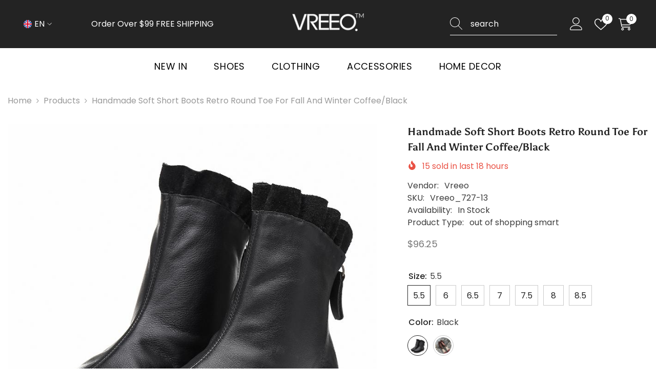

--- FILE ---
content_type: text/html; charset=utf-8
request_url: https://vreeo.com/products/handmade-soft-short-boots-retro-round-toe-for-fall-and-winter-coffee-black
body_size: 74526
content:
<!doctype html><html class="no-js" lang="en">
    <head>
        <meta charset="utf-8">
        <meta http-equiv="X-UA-Compatible" content="IE=edge">
        <meta name="viewport" content="width=device-width,initial-scale=1">
        <meta name="theme-color" content="">
        <link rel="canonical" href="https://vreeo.com/products/handmade-soft-short-boots-retro-round-toe-for-fall-and-winter-coffee-black" canonical-shop-url="https://vreeo.com/"><link rel="shortcut icon" href="//vreeo.com/cdn/shop/files/vreeo-ICON-80_32x32.png?v=1702122033" type="image/png"><link rel="preconnect" href="https://cdn.shopify.com" crossorigin>
        <title>Handmade Leather Chelsea Boots For Women Soft Short Boots Retro Round Toe For Fall And Winter Coffee/Black  &ndash; Vreeo Shop</title><meta name="description" content="Handmade Leather Chelsea Boots For Women Soft Short Boots Retro Round Toe For Fall And Winter Coffee/Black">

<meta property="og:site_name" content="Vreeo Shop">
<meta property="og:url" content="https://vreeo.com/products/handmade-soft-short-boots-retro-round-toe-for-fall-and-winter-coffee-black">
<meta property="og:title" content="Handmade Leather Chelsea Boots For Women Soft Short Boots Retro Round Toe For Fall And Winter Coffee/Black">
<meta property="og:type" content="product">
<meta property="og:description" content="Handmade Leather Chelsea Boots For Women Soft Short Boots Retro Round Toe For Fall And Winter Coffee/Black"><meta property="og:image" content="http://vreeo.com/cdn/shop/products/boots-324961.jpg?v=1702132311">
  <meta property="og:image:secure_url" content="https://vreeo.com/cdn/shop/products/boots-324961.jpg?v=1702132311">
  <meta property="og:image:width" content="1000">
  <meta property="og:image:height" content="1000"><meta property="og:price:amount" content="96.25">
  <meta property="og:price:currency" content="USD"><meta name="twitter:site" content="@Vreeo_official"><meta name="twitter:card" content="summary_large_image">
<meta name="twitter:title" content="Handmade Leather Chelsea Boots For Women Soft Short Boots Retro Round Toe For Fall And Winter Coffee/Black">
<meta name="twitter:description" content="Handmade Leather Chelsea Boots For Women Soft Short Boots Retro Round Toe For Fall And Winter Coffee/Black">

        <script>window.performance && window.performance.mark && window.performance.mark('shopify.content_for_header.start');</script><meta id="shopify-digital-wallet" name="shopify-digital-wallet" content="/62717657249/digital_wallets/dialog">
<link rel="alternate" hreflang="x-default" href="https://vreeo.com/products/handmade-soft-short-boots-retro-round-toe-for-fall-and-winter-coffee-black">
<link rel="alternate" hreflang="en" href="https://vreeo.com/products/handmade-soft-short-boots-retro-round-toe-for-fall-and-winter-coffee-black">
<link rel="alternate" hreflang="de" href="https://vreeo.com/de/products/handmade-soft-short-boots-retro-round-toe-for-fall-and-winter-coffee-black">
<link rel="alternate" hreflang="es" href="https://vreeo.com/es/products/handmade-soft-short-boots-retro-round-toe-for-fall-and-winter-coffee-black">
<link rel="alternate" type="application/json+oembed" href="https://vreeo.com/products/handmade-soft-short-boots-retro-round-toe-for-fall-and-winter-coffee-black.oembed">
<script async="async" src="/checkouts/internal/preloads.js?locale=en-US"></script>
<script id="shopify-features" type="application/json">{"accessToken":"1865a74bde8a0acefb2aa057c0ec386d","betas":["rich-media-storefront-analytics"],"domain":"vreeo.com","predictiveSearch":true,"shopId":62717657249,"locale":"en"}</script>
<script>var Shopify = Shopify || {};
Shopify.shop = "f4f539-3.myshopify.com";
Shopify.locale = "en";
Shopify.currency = {"active":"USD","rate":"1.0"};
Shopify.country = "US";
Shopify.theme = {"name":"ella-6-6-2-theme-source","id":136272281761,"schema_name":"Ella","schema_version":"6.6.2","theme_store_id":null,"role":"main"};
Shopify.theme.handle = "null";
Shopify.theme.style = {"id":null,"handle":null};
Shopify.cdnHost = "vreeo.com/cdn";
Shopify.routes = Shopify.routes || {};
Shopify.routes.root = "/";</script>
<script type="module">!function(o){(o.Shopify=o.Shopify||{}).modules=!0}(window);</script>
<script>!function(o){function n(){var o=[];function n(){o.push(Array.prototype.slice.apply(arguments))}return n.q=o,n}var t=o.Shopify=o.Shopify||{};t.loadFeatures=n(),t.autoloadFeatures=n()}(window);</script>
<script id="shop-js-analytics" type="application/json">{"pageType":"product"}</script>
<script defer="defer" async type="module" src="//vreeo.com/cdn/shopifycloud/shop-js/modules/v2/client.init-shop-cart-sync_BApSsMSl.en.esm.js"></script>
<script defer="defer" async type="module" src="//vreeo.com/cdn/shopifycloud/shop-js/modules/v2/chunk.common_CBoos6YZ.esm.js"></script>
<script type="module">
  await import("//vreeo.com/cdn/shopifycloud/shop-js/modules/v2/client.init-shop-cart-sync_BApSsMSl.en.esm.js");
await import("//vreeo.com/cdn/shopifycloud/shop-js/modules/v2/chunk.common_CBoos6YZ.esm.js");

  window.Shopify.SignInWithShop?.initShopCartSync?.({"fedCMEnabled":true,"windoidEnabled":true});

</script>
<script id="__st">var __st={"a":62717657249,"offset":-18000,"reqid":"963de9e0-f12c-44f9-8fc2-96f2e67cb852-1768872772","pageurl":"vreeo.com\/products\/handmade-soft-short-boots-retro-round-toe-for-fall-and-winter-coffee-black","u":"b9003ae4b0f8","p":"product","rtyp":"product","rid":7825097621665};</script>
<script>window.ShopifyPaypalV4VisibilityTracking = true;</script>
<script id="captcha-bootstrap">!function(){'use strict';const t='contact',e='account',n='new_comment',o=[[t,t],['blogs',n],['comments',n],[t,'customer']],c=[[e,'customer_login'],[e,'guest_login'],[e,'recover_customer_password'],[e,'create_customer']],r=t=>t.map((([t,e])=>`form[action*='/${t}']:not([data-nocaptcha='true']) input[name='form_type'][value='${e}']`)).join(','),a=t=>()=>t?[...document.querySelectorAll(t)].map((t=>t.form)):[];function s(){const t=[...o],e=r(t);return a(e)}const i='password',u='form_key',d=['recaptcha-v3-token','g-recaptcha-response','h-captcha-response',i],f=()=>{try{return window.sessionStorage}catch{return}},m='__shopify_v',_=t=>t.elements[u];function p(t,e,n=!1){try{const o=window.sessionStorage,c=JSON.parse(o.getItem(e)),{data:r}=function(t){const{data:e,action:n}=t;return t[m]||n?{data:e,action:n}:{data:t,action:n}}(c);for(const[e,n]of Object.entries(r))t.elements[e]&&(t.elements[e].value=n);n&&o.removeItem(e)}catch(o){console.error('form repopulation failed',{error:o})}}const l='form_type',E='cptcha';function T(t){t.dataset[E]=!0}const w=window,h=w.document,L='Shopify',v='ce_forms',y='captcha';let A=!1;((t,e)=>{const n=(g='f06e6c50-85a8-45c8-87d0-21a2b65856fe',I='https://cdn.shopify.com/shopifycloud/storefront-forms-hcaptcha/ce_storefront_forms_captcha_hcaptcha.v1.5.2.iife.js',D={infoText:'Protected by hCaptcha',privacyText:'Privacy',termsText:'Terms'},(t,e,n)=>{const o=w[L][v],c=o.bindForm;if(c)return c(t,g,e,D).then(n);var r;o.q.push([[t,g,e,D],n]),r=I,A||(h.body.append(Object.assign(h.createElement('script'),{id:'captcha-provider',async:!0,src:r})),A=!0)});var g,I,D;w[L]=w[L]||{},w[L][v]=w[L][v]||{},w[L][v].q=[],w[L][y]=w[L][y]||{},w[L][y].protect=function(t,e){n(t,void 0,e),T(t)},Object.freeze(w[L][y]),function(t,e,n,w,h,L){const[v,y,A,g]=function(t,e,n){const i=e?o:[],u=t?c:[],d=[...i,...u],f=r(d),m=r(i),_=r(d.filter((([t,e])=>n.includes(e))));return[a(f),a(m),a(_),s()]}(w,h,L),I=t=>{const e=t.target;return e instanceof HTMLFormElement?e:e&&e.form},D=t=>v().includes(t);t.addEventListener('submit',(t=>{const e=I(t);if(!e)return;const n=D(e)&&!e.dataset.hcaptchaBound&&!e.dataset.recaptchaBound,o=_(e),c=g().includes(e)&&(!o||!o.value);(n||c)&&t.preventDefault(),c&&!n&&(function(t){try{if(!f())return;!function(t){const e=f();if(!e)return;const n=_(t);if(!n)return;const o=n.value;o&&e.removeItem(o)}(t);const e=Array.from(Array(32),(()=>Math.random().toString(36)[2])).join('');!function(t,e){_(t)||t.append(Object.assign(document.createElement('input'),{type:'hidden',name:u})),t.elements[u].value=e}(t,e),function(t,e){const n=f();if(!n)return;const o=[...t.querySelectorAll(`input[type='${i}']`)].map((({name:t})=>t)),c=[...d,...o],r={};for(const[a,s]of new FormData(t).entries())c.includes(a)||(r[a]=s);n.setItem(e,JSON.stringify({[m]:1,action:t.action,data:r}))}(t,e)}catch(e){console.error('failed to persist form',e)}}(e),e.submit())}));const S=(t,e)=>{t&&!t.dataset[E]&&(n(t,e.some((e=>e===t))),T(t))};for(const o of['focusin','change'])t.addEventListener(o,(t=>{const e=I(t);D(e)&&S(e,y())}));const B=e.get('form_key'),M=e.get(l),P=B&&M;t.addEventListener('DOMContentLoaded',(()=>{const t=y();if(P)for(const e of t)e.elements[l].value===M&&p(e,B);[...new Set([...A(),...v().filter((t=>'true'===t.dataset.shopifyCaptcha))])].forEach((e=>S(e,t)))}))}(h,new URLSearchParams(w.location.search),n,t,e,['guest_login'])})(!0,!0)}();</script>
<script integrity="sha256-4kQ18oKyAcykRKYeNunJcIwy7WH5gtpwJnB7kiuLZ1E=" data-source-attribution="shopify.loadfeatures" defer="defer" src="//vreeo.com/cdn/shopifycloud/storefront/assets/storefront/load_feature-a0a9edcb.js" crossorigin="anonymous"></script>
<script data-source-attribution="shopify.dynamic_checkout.dynamic.init">var Shopify=Shopify||{};Shopify.PaymentButton=Shopify.PaymentButton||{isStorefrontPortableWallets:!0,init:function(){window.Shopify.PaymentButton.init=function(){};var t=document.createElement("script");t.src="https://vreeo.com/cdn/shopifycloud/portable-wallets/latest/portable-wallets.en.js",t.type="module",document.head.appendChild(t)}};
</script>
<script data-source-attribution="shopify.dynamic_checkout.buyer_consent">
  function portableWalletsHideBuyerConsent(e){var t=document.getElementById("shopify-buyer-consent"),n=document.getElementById("shopify-subscription-policy-button");t&&n&&(t.classList.add("hidden"),t.setAttribute("aria-hidden","true"),n.removeEventListener("click",e))}function portableWalletsShowBuyerConsent(e){var t=document.getElementById("shopify-buyer-consent"),n=document.getElementById("shopify-subscription-policy-button");t&&n&&(t.classList.remove("hidden"),t.removeAttribute("aria-hidden"),n.addEventListener("click",e))}window.Shopify?.PaymentButton&&(window.Shopify.PaymentButton.hideBuyerConsent=portableWalletsHideBuyerConsent,window.Shopify.PaymentButton.showBuyerConsent=portableWalletsShowBuyerConsent);
</script>
<script>
  function portableWalletsCleanup(e){e&&e.src&&console.error("Failed to load portable wallets script "+e.src);var t=document.querySelectorAll("shopify-accelerated-checkout .shopify-payment-button__skeleton, shopify-accelerated-checkout-cart .wallet-cart-button__skeleton"),e=document.getElementById("shopify-buyer-consent");for(let e=0;e<t.length;e++)t[e].remove();e&&e.remove()}function portableWalletsNotLoadedAsModule(e){e instanceof ErrorEvent&&"string"==typeof e.message&&e.message.includes("import.meta")&&"string"==typeof e.filename&&e.filename.includes("portable-wallets")&&(window.removeEventListener("error",portableWalletsNotLoadedAsModule),window.Shopify.PaymentButton.failedToLoad=e,"loading"===document.readyState?document.addEventListener("DOMContentLoaded",window.Shopify.PaymentButton.init):window.Shopify.PaymentButton.init())}window.addEventListener("error",portableWalletsNotLoadedAsModule);
</script>

<script type="module" src="https://vreeo.com/cdn/shopifycloud/portable-wallets/latest/portable-wallets.en.js" onError="portableWalletsCleanup(this)" crossorigin="anonymous"></script>
<script nomodule>
  document.addEventListener("DOMContentLoaded", portableWalletsCleanup);
</script>

<link id="shopify-accelerated-checkout-styles" rel="stylesheet" media="screen" href="https://vreeo.com/cdn/shopifycloud/portable-wallets/latest/accelerated-checkout-backwards-compat.css" crossorigin="anonymous">
<style id="shopify-accelerated-checkout-cart">
        #shopify-buyer-consent {
  margin-top: 1em;
  display: inline-block;
  width: 100%;
}

#shopify-buyer-consent.hidden {
  display: none;
}

#shopify-subscription-policy-button {
  background: none;
  border: none;
  padding: 0;
  text-decoration: underline;
  font-size: inherit;
  cursor: pointer;
}

#shopify-subscription-policy-button::before {
  box-shadow: none;
}

      </style>
<script id="sections-script" data-sections="header-navigation-plain,header-mobile" defer="defer" src="//vreeo.com/cdn/shop/t/3/compiled_assets/scripts.js?v=453"></script>
<script>window.performance && window.performance.mark && window.performance.mark('shopify.content_for_header.end');</script>
        <style>
        
        
        

        @font-face { font-display: swap;
  font-family: Poppins;
  font-weight: 400;
  font-style: normal;
  src: url("//vreeo.com/cdn/fonts/poppins/poppins_n4.0ba78fa5af9b0e1a374041b3ceaadf0a43b41362.woff2") format("woff2"),
       url("//vreeo.com/cdn/fonts/poppins/poppins_n4.214741a72ff2596839fc9760ee7a770386cf16ca.woff") format("woff");
}

        @font-face { font-display: swap;
  font-family: Poppins;
  font-weight: 500;
  font-style: normal;
  src: url("//vreeo.com/cdn/fonts/poppins/poppins_n5.ad5b4b72b59a00358afc706450c864c3c8323842.woff2") format("woff2"),
       url("//vreeo.com/cdn/fonts/poppins/poppins_n5.33757fdf985af2d24b32fcd84c9a09224d4b2c39.woff") format("woff");
}

        @font-face { font-display: swap;
  font-family: Poppins;
  font-weight: 600;
  font-style: normal;
  src: url("//vreeo.com/cdn/fonts/poppins/poppins_n6.aa29d4918bc243723d56b59572e18228ed0786f6.woff2") format("woff2"),
       url("//vreeo.com/cdn/fonts/poppins/poppins_n6.5f815d845fe073750885d5b7e619ee00e8111208.woff") format("woff");
}

        @font-face { font-display: swap;
  font-family: Poppins;
  font-weight: 700;
  font-style: normal;
  src: url("//vreeo.com/cdn/fonts/poppins/poppins_n7.56758dcf284489feb014a026f3727f2f20a54626.woff2") format("woff2"),
       url("//vreeo.com/cdn/fonts/poppins/poppins_n7.f34f55d9b3d3205d2cd6f64955ff4b36f0cfd8da.woff") format("woff");
}


        
            
            
            
            
            @font-face { font-display: swap;
  font-family: Asul;
  font-weight: 400;
  font-style: normal;
  src: url("//vreeo.com/cdn/fonts/asul/asul_n4.814c5323104eaec8052c156ea81d27e4cc2ecc89.woff2") format("woff2"),
       url("//vreeo.com/cdn/fonts/asul/asul_n4.fad4580d0c2a0762bf2eec95df0ca1bba03e7345.woff") format("woff");
}

            
            
            @font-face { font-display: swap;
  font-family: Asul;
  font-weight: 700;
  font-style: normal;
  src: url("//vreeo.com/cdn/fonts/asul/asul_n7.1ce81e866ff8ed9910cd2de5c7e0903f60f91e77.woff2") format("woff2"),
       url("//vreeo.com/cdn/fonts/asul/asul_n7.a51de712305c01e28e5f167ab71969983e78b55b.woff") format("woff");
}


                  :root {
        --font-family-1: Poppins,sans-serif;
        --font-family-2: Asul,serif;

        /* Settings Body */--font-body-family: Poppins,sans-serif;--font-body-size: 16px;--font-body-weight: 400;--body-line-height: 24px;--body-letter-spacing: 0;

        /* Settings Heading */--font-heading-family: Asul,serif;--font-heading-size: 22px;--font-heading-weight: 400;--font-heading-style: normal;--heading-line-height: 24px;--heading-letter-spacing: 0;--heading-text-transform: none;--heading-border-height: 2px;

        /* Menu Lv1 */--font-menu-lv1-family: Poppins,sans-serif;--font-menu-lv1-size: 18px;--font-menu-lv1-weight: 400;--menu-lv1-line-height: 22px;--menu-lv1-letter-spacing: .04em;--menu-lv1-text-transform: uppercase;

        /* Menu Lv2 */--font-menu-lv2-family: Poppins,sans-serif;--font-menu-lv2-size: 16px;--font-menu-lv2-weight: 400;--menu-lv2-line-height: 22px;--menu-lv2-letter-spacing: .02em;--menu-lv2-text-transform: capitalize;

        /* Menu Lv3 */--font-menu-lv3-family: Poppins,sans-serif;--font-menu-lv3-size: 16px;--font-menu-lv3-weight: 400;--menu-lv3-line-height: 22px;--menu-lv3-letter-spacing: .02em;--menu-lv3-text-transform: capitalize;

        /* Mega Menu Lv2 */--font-mega-menu-lv2-family: Poppins,sans-serif;--font-mega-menu-lv2-size: 16px;--font-mega-menu-lv2-weight: 600;--font-mega-menu-lv2-style: normal;--mega-menu-lv2-line-height: 22px;--mega-menu-lv2-letter-spacing: .02em;--mega-menu-lv2-text-transform: uppercase;

        /* Mega Menu Lv3 */--font-mega-menu-lv3-family: Poppins,sans-serif;--font-mega-menu-lv3-size: 16px;--font-mega-menu-lv3-weight: 400;--mega-menu-lv3-line-height: 22px;--mega-menu-lv3-letter-spacing: .02em;--mega-menu-lv3-text-transform: capitalize;

        /* Product Card Title */--product-title-font: Poppins,sans-serif;--product-title-font-size : 18px;--product-title-font-weight : 400;--product-title-line-height: 26px;--product-title-letter-spacing: 0;--product-title-line-text : 2;--product-title-text-transform : capitalize;--product-title-margin-bottom: 6px;

        /* Product Card Vendor */--product-vendor-font: Poppins,sans-serif;--product-vendor-font-size : 12px;--product-vendor-font-weight : 400;--product-vendor-font-style : normal;--product-vendor-line-height: 22px;--product-vendor-letter-spacing: .02em;--product-vendor-text-transform : uppercase;--product-vendor-margin-bottom: 0px;--product-vendor-margin-top: 0px;

        /* Product Card Price */--product-price-font: Poppins,sans-serif;--product-price-font-size : 16px;--product-price-font-weight : 400;--product-price-line-height: 22px;--product-price-letter-spacing: 0;--product-price-margin-top: 0px;--product-price-margin-bottom: 13px;

        /* Product Card Badge */--badge-font: Poppins,sans-serif;--badge-font-size : 14px;--badge-font-weight : 400;--badge-text-transform : lowercase;--badge-letter-spacing: 0;--badge-line-height: 20px;--badge-border-radius: 0px;--badge-padding-top: 0px;--badge-padding-bottom: 0px;--badge-padding-left-right: 10px;--badge-postion-top: 15px;--badge-postion-left-right: 15px;

        /* Product Quickview */
        --product-quickview-font-size : 12px; --product-quickview-line-height: 23px; --product-quickview-border-radius: 1px; --product-quickview-padding-top: 0px; --product-quickview-padding-bottom: 0px; --product-quickview-padding-left-right: 7px; --product-quickview-sold-out-product: #e95144;--product-quickview-box-shadow: none;/* Blog Card Tile */--blog-title-font: Asul,serif;--blog-title-font-size : 20px; --blog-title-font-weight : 700; --blog-title-line-height: 29px; --blog-title-letter-spacing: .09em; --blog-title-text-transform : uppercase;

        /* Blog Card Info (Date, Author) */--blog-info-font: Poppins,sans-serif;--blog-info-font-size : 14px; --blog-info-font-weight : 400; --blog-info-line-height: 20px; --blog-info-letter-spacing: .02em; --blog-info-text-transform : uppercase;

        /* Button 1 */--btn-1-font-family: Poppins,sans-serif;--btn-1-font-size: 18px; --btn-1-font-weight: 400; --btn-1-text-transform: uppercase; --btn-1-line-height: 22px; --btn-1-letter-spacing: 0; --btn-1-text-align: center; --btn-1-border-radius: 0px; --btn-1-border-width: 1px; --btn-1-border-style: solid; --btn-1-padding-top: 18px; --btn-1-padding-bottom: 18px; --btn-1-horizontal-length: 0px; --btn-1-vertical-length: 0px; --btn-1-blur-radius: 0px; --btn-1-spread: 0px;
        --btn-1-all-bg-opacity-hover: rgba(0, 0, 0, 0.5);--btn-1-inset: ;/* Button 2 */--btn-2-font-family: Asul,serif;--btn-2-font-size: 18px; --btn-2-font-weight: 400; --btn-2-text-transform: uppercase; --btn-2-line-height: 22px; --btn-2-letter-spacing: 0; --btn-2-text-align: right; --btn-2-border-radius: 0px; --btn-2-border-width: 1px; --btn-2-border-style: solid; --btn-2-padding-top: 18px; --btn-2-padding-bottom: 18px; --btn-2-horizontal-length: 0px; --btn-2-vertical-length: 0px; --btn-2-blur-radius: 0px; --btn-2-spread: 0px;
        --btn-2-all-bg-opacity: rgba(25, 145, 226, 0.5);--btn-2-all-bg-opacity-hover: rgba(0, 0, 0, 0.5);--btn-2-inset: ;/* Button 3 */--btn-3-font-family: Poppins,sans-serif;--btn-3-font-size: 18px; --btn-3-font-weight: 400; --btn-3-text-transform: uppercase; --btn-3-line-height: 22px; --btn-3-letter-spacing: 0; --btn-3-text-align: center; --btn-3-border-radius: 0px; --btn-3-border-width: 1px; --btn-3-border-style: solid; --btn-3-padding-top: 18px; --btn-3-padding-bottom: 18px; --btn-3-horizontal-length: 0px; --btn-3-vertical-length: 0px; --btn-3-blur-radius: 0px; --btn-3-spread: 0px;
        --btn-3-all-bg-opacity: rgba(0, 0, 0, 0.1);--btn-3-all-bg-opacity-hover: rgba(0, 0, 0, 0.1);--btn-3-inset: ;/* Footer Heading */--footer-heading-font-family: Poppins,sans-serif;--footer-heading-font-size : 15px; --footer-heading-font-weight : 600; --footer-heading-line-height : 22px; --footer-heading-letter-spacing : .05em; --footer-heading-text-transform : uppercase;

        /* Footer Link */--footer-link-font-family: Poppins,sans-serif;--footer-link-font-size : 12px; --footer-link-font-weight : ; --footer-link-line-height : 28px; --footer-link-letter-spacing : .02em; --footer-link-text-transform : capitalize;

        /* Page Title */--font-page-title-family: Poppins,sans-serif;--font-page-title-size: 20px; --font-page-title-weight: 700; --font-page-title-style: normal; --page-title-line-height: 20px; --page-title-letter-spacing: .05em; --page-title-text-transform: uppercase;

        /* Font Product Tab Title */
        --font-tab-type-1: Poppins,sans-serif; --font-tab-type-2: Asul,serif;

        /* Text Size */
        --text-size-font-size : 10px; --text-size-font-weight : 400; --text-size-line-height : 22px; --text-size-letter-spacing : 0; --text-size-text-transform : uppercase; --text-size-color : #787878;

        /* Font Weight */
        --font-weight-normal: 400; --font-weight-medium: 500; --font-weight-semibold: 600; --font-weight-bold: 700; --font-weight-bolder: 800; --font-weight-black: 900;

        /* Radio Button */
        --form-label-checkbox-before-bg: #fff; --form-label-checkbox-before-border: #cecece; --form-label-checkbox-before-bg-checked: #000;

        /* Conatiner */
        --body-custom-width-container: 1490px;

        /* Layout Boxed */
        --color-background-layout-boxed: #f8f8f8;/* Arrow */
        --position-horizontal-slick-arrow: 0;

        /* General Color*/
        --color-text: #232323; --color-text2: #969696; --color-global: #232323; --color-white: #FFFFFF; --color-grey: #868686; --color-black: #202020; --color-base-text-rgb: 35, 35, 35; --color-base-text2-rgb: 150, 150, 150; --color-background: #ffffff; --color-background-rgb: 255, 255, 255; --color-background-overylay: rgba(255, 255, 255, 0.9); --color-base-accent-text: ; --color-base-accent-1: ; --color-base-accent-2: ; --color-link: #232323; --color-link-hover: #232323; --color-error: #D93333; --color-error-bg: #FCEEEE; --color-success: #5A5A5A; --color-success-bg: #DFF0D8; --color-info: #202020; --color-info-bg: #FFF2DD; --color-link-underline: rgba(35, 35, 35, 0.5); --color-breadcrumb: #999999; --colors-breadcrumb-hover: #232323;--colors-breadcrumb-active: #999999; --border-global: #e6e6e6; --bg-global: #fafafa; --bg-planceholder: #f1f1f1; --color-warning: #fff; --bg-warning: #e0b252; --color-background-10 : #e9e9e9; --color-background-20 : #d3d3d3; --color-background-30 : #bdbdbd; --color-background-50 : #919191; --color-background-global : #919191;

        /* Arrow Color */
        --arrow-color: #232323; --arrow-background-color: rgba(0,0,0,0); --arrow-border-color: rgba(0,0,0,0);--arrow-color-hover: #232323;--arrow-background-color-hover: rgba(0,0,0,0);--arrow-border-color-hover: rgba(0,0,0,0);--arrow-width: 47px;--arrow-height: 32px;--arrow-size: px;--arrow-size-icon: 46px;--arrow-border-radius: 0%;--arrow-border-width: 1px;--arrow-width-half: -23px;

        /* Pagination Color */
        --pagination-item-color: #3c3c3c; --pagination-item-color-active: #3c3c3c; --pagination-item-bg-color: #fff;--pagination-item-bg-color-active: #fff;--pagination-item-border-color: #fff;--pagination-item-border-color-active: #ffffff;--pagination-arrow-color: #3c3c3c;--pagination-arrow-color-active: #3c3c3c;--pagination-arrow-bg-color: #fff;--pagination-arrow-bg-color-active: #fff;--pagination-arrow-border-color: #fff;--pagination-arrow-border-color-active: #fff;

        /* Dots Color */
        --dots-color: transparent;--dots-border-color: #323232;--dots-color-active: #323232;--dots-border-color-active: #323232;--dots-style2-background-opacity: #00000050;--dots-width: 12px;--dots-height: 12px;

        /* Button Color */
        --btn-1-color: #FFFFFF;--btn-1-bg: #232323;--btn-1-border: #232323;--btn-1-color-hover: #232323;--btn-1-bg-hover: #ffffff;--btn-1-border-hover: #232323;
        --btn-2-color: #232323;--btn-2-bg: #FFFFFF;--btn-2-border: #727272;--btn-2-color-hover: #FFFFFF;--btn-2-bg-hover: #232323;--btn-2-border-hover: #232323;
        --btn-3-color: #FFFFFF;--btn-3-bg: #e9514b;--btn-3-border: #e9514b;--btn-3-color-hover: #ffffff;--btn-3-bg-hover: #e9514b;--btn-3-border-hover: #e9514b;
        --anchor-transition: all ease .3s;--bg-white: #ffffff;--bg-black: #000000;--bg-grey: #808080;--icon: var(--color-text);--text-cart: #3c3c3c;--duration-short: 100ms;--duration-default: 350ms;--duration-long: 500ms;--form-input-bg: #ffffff;--form-input-border: #c7c7c7;--form-input-color: #232323;--form-input-placeholder: #868686;--form-label: #232323;

        --new-badge-color: #ffffff;--new-badge-bg: #af6e4e;--sale-badge-color: #ffffff;--sale-badge-bg: #e53935;--sold-out-badge-color: #ffffff;--sold-out-badge-bg: #c1c1c1;--custom-badge-color: #ffffff;--custom-badge-bg: #1e1e1e;--bundle-badge-color: #ffffff;--bundle-badge-bg: #1e1e1e;
        
        --product-title-color : #000000;--product-title-color-hover : #000000;--product-vendor-color : #969696;--product-price-color : #787878;--product-sale-price-color : #e53935;--product-compare-price-color : #787878;--product-countdown-color : #c12e48;--product-countdown-bg-color : #ffffff;

        --product-swatch-border : #cbcbcb;--product-swatch-border-active : #232323;--product-swatch-width : 40px;--product-swatch-height : 40px;--product-swatch-border-radius : 0px;--product-swatch-color-width : 40px;--product-swatch-color-height : 40px;--product-swatch-color-border-radius : 20px;

        --product-wishlist-color : #000000;--product-wishlist-bg : #ffffff;--product-wishlist-border : transparent;--product-wishlist-color-added : #ffffff;--product-wishlist-bg-added : #000000;--product-wishlist-border-added : transparent;--product-compare-color : #000000;--product-compare-bg : #FFFFFF;--product-compare-color-added : #D12442; --product-compare-bg-added : #FFFFFF; --product-hot-stock-text-color : #d62828; --product-quick-view-color : #000000; --product-cart-image-fit : contain; --product-title-variant-font-size: 16px;--product-quick-view-bg : #FFFFFF;--product-quick-view-bg-above-button: rgba(255, 255, 255, 0.7);--product-quick-view-color-hover : #FFFFFF;--product-quick-view-bg-hover : #000000;--product-action-color : #232323;--product-action-bg : #ffffff;--product-action-border : #000000;--product-action-color-hover : #FFFFFF;--product-action-bg-hover : #232323;--product-action-border-hover : #232323;

        /* Multilevel Category Filter */
        --color-label-multiLevel-categories: #232323;--bg-label-multiLevel-categories: #fff;--color-button-multiLevel-categories: #fff;--bg-button-multiLevel-categories: #ff8b21;--border-button-multiLevel-categories: transparent;--hover-color-button-multiLevel-categories: #fff;--hover-bg-button-multiLevel-categories: #ff8b21;--cart-item-bg : #ffffff;--cart-item-border : #e8e8e8;--cart-item-border-width : 1px;--cart-item-border-style : solid;--free-shipping-height : 10px;--free-shipping-border-radius : 20px;--free-shipping-color : #727272; --free-shipping-bg : #ededed;--free-shipping-bg-1: #e95144;--free-shipping-bg-2: #ffc206;--free-shipping-bg-3: #69c69c;--free-shipping-bg-4: #69c69c; --free-shipping-min-height : 20.0px;--w-product-swatch-custom: 28px;--h-product-swatch-custom: 28px;--w-product-swatch-custom-mb: 20px;--h-product-swatch-custom-mb: 20px;--font-size-product-swatch-more: 12px;--swatch-border : #cbcbcb;--swatch-border-active : #232323;

        --variant-size: #232323;--variant-size-border: #e7e7e7;--variant-size-bg: #ffffff;--variant-size-hover: #ffffff;--variant-size-border-hover: #232323;--variant-size-bg-hover: #232323;--variant-bg : #ffffff; --variant-color : #232323; --variant-bg-active : #ffffff; --variant-color-active : #232323;

        --fontsize-text-social: 12px;
        --page-content-distance: 64px;--sidebar-content-distance: 40px;--button-transition-ease: cubic-bezier(.25,.46,.45,.94);

        /* Loading Spinner Color */
        --spinner-top-color: #fc0; --spinner-right-color: #4dd4c6; --spinner-bottom-color: #f00; --spinner-left-color: #f6f6f6;

        /* Product Card Marquee */
        --product-marquee-background-color: ;--product-marquee-text-color: #FFFFFF;--product-marquee-text-size: 14px;--product-marquee-text-mobile-size: 14px;--product-marquee-text-weight: 400;--product-marquee-text-transform: none;--product-marquee-text-style: italic;--product-marquee-speed: ; --product-marquee-line-height: calc(var(--product-marquee-text-mobile-size) * 1.5);
    }
</style>
        <link href="//vreeo.com/cdn/shop/t/3/assets/base.css?v=158851784076757112611722325202" rel="stylesheet" type="text/css" media="all" />
<link href="//vreeo.com/cdn/shop/t/3/assets/fade-up-animation.css?v=148448505227430981271722325207" rel="stylesheet" type="text/css" media="all" />
<link href="//vreeo.com/cdn/shop/t/3/assets/layout_rtl.css?v=55573035003992163251722325208" rel="stylesheet" type="text/css" media="all" />
<link href="//vreeo.com/cdn/shop/t/3/assets/animated.css?v=91884483947907798981722325202" rel="stylesheet" type="text/css" media="all" />
<link href="//vreeo.com/cdn/shop/t/3/assets/component-card.css?v=118585521889467791381722325203" rel="stylesheet" type="text/css" media="all" />
<link href="//vreeo.com/cdn/shop/t/3/assets/component-loading-overlay.css?v=23413779889692260311722325205" rel="stylesheet" type="text/css" media="all" />
<link href="//vreeo.com/cdn/shop/t/3/assets/component-loading-banner.css?v=54989585009056051491722325205" rel="stylesheet" type="text/css" media="all" />
<link href="//vreeo.com/cdn/shop/t/3/assets/component-quick-cart.css?v=63370866881490003141722325206" rel="stylesheet" type="text/css" media="all" />
<link rel="stylesheet" href="//vreeo.com/cdn/shop/t/3/assets/vendor.css?v=164616260963476715651722325209" media="print" onload="this.media='all'">
<noscript><link href="//vreeo.com/cdn/shop/t/3/assets/vendor.css?v=164616260963476715651722325209" rel="stylesheet" type="text/css" media="all" /></noscript>



<link href="//vreeo.com/cdn/shop/t/3/assets/component-predictive-search.css?v=110628222596022886011722325205" rel="stylesheet" type="text/css" media="all" />
<link rel="stylesheet" href="//vreeo.com/cdn/shop/t/3/assets/component-newsletter.css?v=111617043413587308161722325205" media="print" onload="this.media='all'">
<link rel="stylesheet" href="//vreeo.com/cdn/shop/t/3/assets/component-slider.css?v=37888473738646685221722325206" media="print" onload="this.media='all'">
<link rel="stylesheet" href="//vreeo.com/cdn/shop/t/3/assets/component-list-social.css?v=102044711114163579551722325205" media="print" onload="this.media='all'"><noscript><link href="//vreeo.com/cdn/shop/t/3/assets/component-newsletter.css?v=111617043413587308161722325205" rel="stylesheet" type="text/css" media="all" /></noscript>
<noscript><link href="//vreeo.com/cdn/shop/t/3/assets/component-slider.css?v=37888473738646685221722325206" rel="stylesheet" type="text/css" media="all" /></noscript>
<noscript><link href="//vreeo.com/cdn/shop/t/3/assets/component-list-social.css?v=102044711114163579551722325205" rel="stylesheet" type="text/css" media="all" /></noscript>

<style type="text/css">
	.nav-title-mobile {display: none;}.list-menu--disclosure{display: none;position: absolute;min-width: 100%;width: 22rem;background-color: var(--bg-white);box-shadow: 0 1px 4px 0 rgb(0 0 0 / 15%);padding: 5px 0 5px 20px;opacity: 0;visibility: visible;pointer-events: none;transition: opacity var(--duration-default) ease, transform var(--duration-default) ease;}.list-menu--disclosure-2{margin-left: calc(100% - 15px);z-index: 2;top: -5px;}.list-menu--disclosure:focus {outline: none;}.list-menu--disclosure.localization-selector {max-height: 18rem;overflow: auto;width: 10rem;padding: 0.5rem;}.js menu-drawer > details > summary::before, .js menu-drawer > details[open]:not(.menu-opening) > summary::before {content: '';position: absolute;cursor: default;width: 100%;height: calc(100vh - 100%);height: calc(var(--viewport-height, 100vh) - (var(--header-bottom-position, 100%)));top: 100%;left: 0;background: var(--color-foreground-50);opacity: 0;visibility: hidden;z-index: 2;transition: opacity var(--duration-default) ease,visibility var(--duration-default) ease;}menu-drawer > details[open] > summary::before {visibility: visible;opacity: 1;}.menu-drawer {position: absolute;transform: translateX(-100%);visibility: hidden;z-index: 3;left: 0;top: 100%;width: 100%;max-width: calc(100vw - 4rem);padding: 0;border: 0.1rem solid var(--color-background-10);border-left: 0;border-bottom: 0;background-color: var(--bg-white);overflow-x: hidden;}.js .menu-drawer {height: calc(100vh - 100%);height: calc(var(--viewport-height, 100vh) - (var(--header-bottom-position, 100%)));}.js details[open] > .menu-drawer, .js details[open] > .menu-drawer__submenu {transition: transform var(--duration-default) ease, visibility var(--duration-default) ease;}.no-js details[open] > .menu-drawer, .js details[open].menu-opening > .menu-drawer, details[open].menu-opening > .menu-drawer__submenu {transform: translateX(0);visibility: visible;}@media screen and (min-width: 750px) {.menu-drawer {width: 40rem;}.no-js .menu-drawer {height: auto;}}.menu-drawer__inner-container {position: relative;height: 100%;}.menu-drawer__navigation-container {display: grid;grid-template-rows: 1fr auto;align-content: space-between;overflow-y: auto;height: 100%;}.menu-drawer__navigation {padding: 0 0 5.6rem 0;}.menu-drawer__inner-submenu {height: 100%;overflow-x: hidden;overflow-y: auto;}.no-js .menu-drawer__navigation {padding: 0;}.js .menu-drawer__menu li {width: 100%;border-bottom: 1px solid #e6e6e6;overflow: hidden;}.menu-drawer__menu-item{line-height: var(--body-line-height);letter-spacing: var(--body-letter-spacing);padding: 10px 20px 10px 15px;cursor: pointer;display: flex;align-items: center;justify-content: space-between;}.menu-drawer__menu-item .label{display: inline-block;vertical-align: middle;font-size: calc(var(--font-body-size) - 4px);font-weight: var(--font-weight-normal);letter-spacing: var(--body-letter-spacing);height: 20px;line-height: 20px;margin: 0 0 0 10px;padding: 0 5px;text-transform: uppercase;text-align: center;position: relative;}.menu-drawer__menu-item .label:before{content: "";position: absolute;border: 5px solid transparent;top: 50%;left: -9px;transform: translateY(-50%);}.menu-drawer__menu-item > .icon{width: 24px;height: 24px;margin: 0 10px 0 0;}.menu-drawer__menu-item > .symbol {position: absolute;right: 20px;top: 50%;transform: translateY(-50%);display: flex;align-items: center;justify-content: center;font-size: 0;pointer-events: none;}.menu-drawer__menu-item > .symbol .icon{width: 14px;height: 14px;opacity: .6;}.menu-mobile-icon .menu-drawer__menu-item{justify-content: flex-start;}.no-js .menu-drawer .menu-drawer__menu-item > .symbol {display: none;}.js .menu-drawer__submenu {position: absolute;top: 0;width: 100%;bottom: 0;left: 0;background-color: var(--bg-white);z-index: 1;transform: translateX(100%);visibility: hidden;}.js .menu-drawer__submenu .menu-drawer__submenu {overflow-y: auto;}.menu-drawer__close-button {display: block;width: 100%;padding: 10px 15px;background-color: transparent;border: none;background: #f6f8f9;position: relative;}.menu-drawer__close-button .symbol{position: absolute;top: auto;left: 20px;width: auto;height: 22px;z-index: 10;display: flex;align-items: center;justify-content: center;font-size: 0;pointer-events: none;}.menu-drawer__close-button .icon {display: inline-block;vertical-align: middle;width: 18px;height: 18px;transform: rotate(180deg);}.menu-drawer__close-button .text{max-width: calc(100% - 50px);white-space: nowrap;overflow: hidden;text-overflow: ellipsis;display: inline-block;vertical-align: top;width: 100%;margin: 0 auto;}.no-js .menu-drawer__close-button {display: none;}.menu-drawer__utility-links {padding: 2rem;}.menu-drawer__account {display: inline-flex;align-items: center;text-decoration: none;padding: 1.2rem;margin-left: -1.2rem;font-size: 1.4rem;}.menu-drawer__account .icon-account {height: 2rem;width: 2rem;margin-right: 1rem;}.menu-drawer .list-social {justify-content: flex-start;margin-left: -1.25rem;margin-top: 2rem;}.menu-drawer .list-social:empty {display: none;}.menu-drawer .list-social__link {padding: 1.3rem 1.25rem;}

	/* Style General */
	.d-block{display: block}.d-inline-block{display: inline-block}.d-flex{display: flex}.d-none {display: none}.d-grid{display: grid}.ver-alg-mid {vertical-align: middle}.ver-alg-top{vertical-align: top}
	.flex-jc-start{justify-content:flex-start}.flex-jc-end{justify-content:flex-end}.flex-jc-center{justify-content:center}.flex-jc-between{justify-content:space-between}.flex-jc-stretch{justify-content:stretch}.flex-align-start{align-items: flex-start}.flex-align-center{align-items: center}.flex-align-end{align-items: flex-end}.flex-align-stretch{align-items:stretch}.flex-wrap{flex-wrap: wrap}.flex-nowrap{flex-wrap: nowrap}.fd-row{flex-direction:row}.fd-row-reverse{flex-direction:row-reverse}.fd-column{flex-direction:column}.fd-column-reverse{flex-direction:column-reverse}.fg-0{flex-grow:0}.fs-0{flex-shrink:0}.gap-15{gap:15px}.gap-30{gap:30px}.gap-col-30{column-gap:30px}
	.p-relative{position:relative}.p-absolute{position:absolute}.p-static{position:static}.p-fixed{position:fixed;}
	.zi-1{z-index:1}.zi-2{z-index:2}.zi-3{z-index:3}.zi-5{z-index:5}.zi-6{z-index:6}.zi-7{z-index:7}.zi-9{z-index:9}.zi-10{z-index:10}.zi-99{z-index:99} .zi-100{z-index:100} .zi-101{z-index:101}
	.top-0{top:0}.top-100{top:100%}.top-auto{top:auto}.left-0{left:0}.left-auto{left:auto}.right-0{right:0}.right-auto{right:auto}.bottom-0{bottom:0}
	.middle-y{top:50%;transform:translateY(-50%)}.middle-x{left:50%;transform:translateX(-50%)}
	.opacity-0{opacity:0}.opacity-1{opacity:1}
	.o-hidden{overflow:hidden}.o-visible{overflow:visible}.o-unset{overflow:unset}.o-x-hidden{overflow-x:hidden}.o-y-auto{overflow-y:auto;}
	.pt-0{padding-top:0}.pt-2{padding-top:2px}.pt-5{padding-top:5px}.pt-10{padding-top:10px}.pt-10-imp{padding-top:10px !important}.pt-12{padding-top:12px}.pt-16{padding-top:16px}.pt-20{padding-top:20px}.pt-24{padding-top:24px}.pt-30{padding-top:30px}.pt-32{padding-top:32px}.pt-36{padding-top:36px}.pt-48{padding-top:48px}.pb-0{padding-bottom:0}.pb-5{padding-bottom:5px}.pb-10{padding-bottom:10px}.pb-10-imp{padding-bottom:10px !important}.pb-12{padding-bottom:12px}.pb-15{padding-bottom:15px}.pb-16{padding-bottom:16px}.pb-18{padding-bottom:18px}.pb-20{padding-bottom:20px}.pb-24{padding-bottom:24px}.pb-32{padding-bottom:32px}.pb-40{padding-bottom:40px}.pb-48{padding-bottom:48px}.pb-50{padding-bottom:50px}.pb-80{padding-bottom:80px}.pb-84{padding-bottom:84px}.pr-0{padding-right:0}.pr-5{padding-right: 5px}.pr-10{padding-right:10px}.pr-20{padding-right:20px}.pr-24{padding-right:24px}.pr-30{padding-right:30px}.pr-36{padding-right:36px}.pr-80{padding-right:80px}.pl-0{padding-left:0}.pl-12{padding-left:12px}.pl-20{padding-left:20px}.pl-24{padding-left:24px}.pl-36{padding-left:36px}.pl-48{padding-left:48px}.pl-52{padding-left:52px}.pl-80{padding-left:80px}.p-zero{padding:0}
	.m-lr-auto{margin:0 auto}.m-zero{margin:0}.ml-auto{margin-left:auto}.ml-0{margin-left:0}.ml-5{margin-left:5px}.ml-15{margin-left:15px}.ml-20{margin-left:20px}.ml-30{margin-left:30px}.mr-auto{margin-right:auto}.mr-0{margin-right:0}.mr-5{margin-right:5px}.mr-10{margin-right:10px}.mr-20{margin-right:20px}.mr-30{margin-right:30px}.mt-0{margin-top: 0}.mt-10{margin-top: 10px}.mt-15{margin-top: 15px}.mt-20{margin-top: 20px}.mt-25{margin-top: 25px}.mt-30{margin-top: 30px}.mt-40{margin-top: 40px}.mt-45{margin-top: 45px}.mb-0{margin-bottom: 0}.mb-5{margin-bottom: 5px}.mb-10{margin-bottom: 10px}.mb-15{margin-bottom: 15px}.mb-18{margin-bottom: 18px}.mb-20{margin-bottom: 20px}.mb-30{margin-bottom: 30px}
	.h-0{height:0}.h-100{height:100%}.h-100v{height:100vh}.h-auto{height:auto}.mah-100{max-height:100%}.mih-15{min-height: 15px}.mih-none{min-height: unset}.lih-15{line-height: 15px}
	.w-50pc{width:50%}.w-100{width:100%}.w-100v{width:100vw}.maw-100{max-width:100%}.maw-300{max-width:300px}.maw-480{max-width: 480px}.maw-780{max-width: 780px}.w-auto{width:auto}.minw-auto{min-width: auto}.min-w-100{min-width: 100px}
	.float-l{float:left}.float-r{float:right}
	.b-zero{border:none}.br-50p{border-radius:50%}.br-zero{border-radius:0}.br-2{border-radius:2px}.bg-none{background: none}
	.stroke-w-0{stroke-width: 0px}.stroke-w-1h{stroke-width: 0.5px}.stroke-w-1{stroke-width: 1px}.stroke-w-3{stroke-width: 3px}.stroke-w-5{stroke-width: 5px}.stroke-w-7 {stroke-width: 7px}.stroke-w-10 {stroke-width: 10px}.stroke-w-12 {stroke-width: 12px}.stroke-w-15 {stroke-width: 15px}.stroke-w-20 {stroke-width: 20px}.stroke-w-25 {stroke-width: 25px}.stroke-w-30{stroke-width: 30px}.stroke-w-32 {stroke-width: 32px}.stroke-w-40 {stroke-width: 40px}
	.w-21{width: 21px}.w-23{width: 23px}.w-24{width: 24px}.h-22{height: 22px}.h-23{height: 23px}.h-24{height: 24px}.w-h-16{width: 16px;height: 16px}.w-h-17{width: 17px;height: 17px}.w-h-18 {width: 18px;height: 18px}.w-h-19{width: 19px;height: 19px}.w-h-20 {width: 20px;height: 20px}.w-h-21{width: 21px;height: 21px}.w-h-22 {width: 22px;height: 22px}.w-h-23{width: 23px;height: 23px}.w-h-24 {width: 24px;height: 24px}.w-h-25 {width: 25px;height: 25px}.w-h-26 {width: 26px;height: 26px}.w-h-27 {width: 27px;height: 27px}.w-h-28 {width: 28px;height: 28px}.w-h-29 {width: 29px;height: 29px}.w-h-30 {width: 30px;height: 30px}.w-h-31 {width: 31px;height: 31px}.w-h-32 {width: 32px;height: 32px}.w-h-33 {width: 33px;height: 33px}.w-h-34 {width: 34px;height: 34px}.w-h-35 {width: 35px;height: 35px}.w-h-36 {width: 36px;height: 36px}.w-h-37 {width: 37px;height: 37px}
	.txt-d-none{text-decoration:none}.txt-d-underline{text-decoration:underline}.txt-u-o-1{text-underline-offset: 1px}.txt-u-o-2{text-underline-offset: 2px}.txt-u-o-3{text-underline-offset: 3px}.txt-u-o-4{text-underline-offset: 4px}.txt-u-o-5{text-underline-offset: 5px}.txt-u-o-6{text-underline-offset: 6px}.txt-u-o-8{text-underline-offset: 8px}.txt-u-o-12{text-underline-offset: 12px}.txt-t-up{text-transform:uppercase}.txt-t-cap{text-transform:capitalize}
	.ft-0{font-size: 0}.ft-16{font-size: 16px}.ls-0{letter-spacing: 0}.ls-02{letter-spacing: 0.2em}.ls-05{letter-spacing: 0.5em}.ft-i{font-style: italic}
	.button-effect svg{transition: 0.3s}.button-effect:hover svg{transform: rotate(180deg)}
	.icon-effect:hover svg {transform: scale(1.15)}.icon-effect:hover .icon-search-1 {transform: rotate(-90deg) scale(1.15)}
	.link-effect > span:after, .link-effect > .text__icon:after{content: "";position: absolute;bottom: -2px;left: 0;height: 1px;width: 100%;transform: scaleX(0);transition: transform var(--duration-default) ease-out;transform-origin: right}
	.link-effect > .text__icon:after{ bottom: 0 }
	.link-effect > span:hover:after, .link-effect > .text__icon:hover:after{transform: scaleX(1);transform-origin: left}
	@media (min-width: 1025px){
		.pl-lg-80{padding-left:80px}.pr-lg-80{padding-right:80px}
	}
</style>
        <script src="//vreeo.com/cdn/shop/t/3/assets/vendor.js?v=37601539231953232631722325209" type="text/javascript"></script>
<script src="//vreeo.com/cdn/shop/t/3/assets/global.js?v=114736308824452723061722325207" type="text/javascript"></script>
<script src="//vreeo.com/cdn/shop/t/3/assets/lazysizes.min.js?v=122719776364282065531722325208" type="text/javascript"></script>
<!-- <script src="//vreeo.com/cdn/shop/t/3/assets/menu.js?v=49849284315874639661722325208" type="text/javascript"></script> --><script src="//vreeo.com/cdn/shop/t/3/assets/predictive-search.js?v=16579742612086828001722325208" defer="defer"></script><script src="//vreeo.com/cdn/shop/t/3/assets/animations.js?v=158770008500952988021722325202" defer="defer"></script>

<script>
    window.lazySizesConfig = window.lazySizesConfig || {};
    lazySizesConfig.loadMode = 1;
    window.lazySizesConfig.init = false;
    lazySizes.init();

    window.rtl_slick = false;
    window.mobile_menu = 'default';
    
        window.money_format = '<span class=money>${{amount}}</span>';
    
    window.shop_currency = 'USD';
    window.currencySymbol ="$";
    window.show_multiple_currencies = false;
    window.routes = {
        root: '',
        cart: '/cart',
        cart_add_url: '/cart/add',
        cart_change_url: '/cart/change',
        cart_update_url: '/cart/update',
        collection_all: '/collections/all',
        predictive_search_url: '/search/suggest',
        search_url: '/search'
    }; 
    window.button_load_more = {
        default: `Show more`,
        loading: `Loading...`,
        view_all: `View All Collection`,
        no_more: `No More Product`,
        no_more_collection: `No More Collection`
    };
    window.after_add_to_cart = {
        type: 'quick_cart',
        message: `is added to your shopping cart.`,
        message_2: `Product added to cart successfully`
    };
    window.variant_image_group_quick_view = false;
    window.quick_view = {
        show: true,
        show_mb: true
    };
    window.quick_shop = {
        show: true,
        see_details: `View Full Details`,
    };
    window.quick_cart = {
        show: true
    };
    window.cartStrings = {
        error: `There was an error while updating your cart. Please try again.`,
        quantityError: `You can only add [quantity] of this item to your cart.`,
        addProductOutQuantity: `You can only add [maxQuantity] of this product to your cart`,
        addProductOutQuantity2: `The quantity of this product is insufficient.`,
        cartErrorMessage: `Translation missing: en.sections.cart.cart_quantity_error_prefix`,
        soldoutText: `sold out`,
        alreadyText: `all`,
        items: `items`,
        item: `item`,
    };
    window.variantStrings = {
        addToCart: `Add to cart`,
        addingToCart: `Adding to cart...`,
        addedToCart: `Added to cart`,
        submit: `Submit`,
        soldOut: `Sold out`,
        unavailable: `Unavailable`,
        soldOut_message: `This variant is sold out!`,
        unavailable_message: `This variant is unavailable!`,
        addToCart_message: `You must select at least one products to add!`,
        select: `Select Options`,
        preOrder: `Pre-Order`,
        add: `Add`,
        unavailable_with_option: `[value] (Unavailable)`,
        hide_variants_unavailable: false
    };
    window.inventory_text = {
        hotStock: `Hurry up! only [inventory] left`,
        hotStock2: `Please hurry! Only [inventory] left in stock`,
        warningQuantity: `Maximum quantity: [inventory]`,
        inStock: `In Stock`,
        outOfStock: `Out Of Stock`,
        manyInStock: `Many In Stock`,
        show_options: `Show Variants`,
        hide_options: `Hide Variants`,
        adding : `Adding`,
        thank_you : `Thank You`,
        add_more : `Add More`,
        cart_feedback : `Added`
    };
    
        
            window.free_shipping_price = 99;
        
        window.free_shipping_text = {
            free_shipping_message: `Free shipping for all orders over`,
            free_shipping_message_1: `You qualify for free shipping!`,
            free_shipping_message_2:`Only`,
            free_shipping_message_3: `away from`,
            free_shipping_message_4: `free shipping`,
            free_shipping_1: `Free`,
            free_shipping_2: `TBD`
        };
    
    
        window.notify_me = {
            show: true,
            mail: `example@domain.com`,
            subject: `Out Of Stock Notification from Halothemes Store`,
            label: `Shopify`,
            success: `Thanks! We&#39;ve received your request and will respond shortly when this product / variant becomes available!`,
            error: `Please use a valid email address, such as john@example.com.`,
            button: `Notify me`
        };
    
    
    window.compare = {
        show: true,
        add: `Add To Compare`,
        added: `Added To Compare`,
        message: `You must select at least two products to compare!`
    };
    window.wishlist = {
        show: true,
        add: `Add to wishlist`,
        added: `Added to wishlist`,
        empty: `No product is added to your wishlist`,
        continue_shopping: `Continue Shopping`
    };
    window.pagination = {
        style: 1,
        next: `Next`,
        prev: `Prev`
    }
    window.countdown = {
        text: `Limited-Time Offers, End in:`,
        day: `D`,
        hour: `H`,
        min: `M`,
        sec: `S`,
        day_2: `Days`,
        hour_2: `Hours`,
        min_2: `Mins`,
        sec_2: `Secs`,
        days: `Days`,
        hours: `Hours`,
        mins: `Mins`,
        secs: `Secs`,
        d: `d`,
        h: `h`,
        m: `m`,
        s: `s`
    };
    window.customer_view = {
        text: `[number] customers are viewing this product`
    };

    
        window.arrows = {
            icon_next: `<button type="button" class="slick-next" aria-label="Next" role="button"><svg xmlns="http://www.w3.org/2000/svg" viewBox="0 0 45 30" fill="none" role="img">
                        <path d="M41.8693 15.8699H41.1989C34.6074 15.8699 7.91358 15.8617 1.32206 15.8617C1.15235 15.8617 0.980945 15.8683 0.812933 15.8502C0.346232 15.801 -0.00336969 15.4268 2.45036e-05 14.9951C0.00341869 14.5618 0.356414 14.1925 0.821418 14.1482C0.989431 14.1318 1.16084 14.14 1.33055 14.14C7.92206 14.14 34.6159 14.1482 41.2074 14.1482H41.8812C41.6877 13.9496 41.5808 13.8347 41.4688 13.7264C37.2719 9.71005 33.0732 5.69537 28.8729 1.6807C28.5963 1.41644 28.2806 1.1325 28.4232 0.735295C28.5131 0.482531 28.7507 0.229768 28.9934 0.0902552C29.3328 -0.106704 29.6858 0.0442981 29.9574 0.297062C30.5972 0.894503 31.2251 1.50343 31.8581 2.10908C35.9854 6.05646 40.1145 10.0055 44.2435 13.9529C44.3742 14.0776 44.5151 14.1909 44.6474 14.3156C45.1192 14.762 45.1175 15.2561 44.6423 15.7074C42.3156 17.9216 39.9855 20.1325 37.6639 22.3499C35.1522 24.7479 32.6456 27.1524 30.139 29.5569C29.881 29.8048 29.6146 30.0296 29.2259 29.9968C28.8594 29.9656 28.5997 29.7736 28.4571 29.4371C28.301 29.0662 28.4385 28.7642 28.7032 28.5081C29.4398 27.7909 30.1848 27.0818 30.9264 26.3711C34.4632 22.99 37.9999 19.6089 41.535 16.2277C41.6215 16.144 41.6996 16.0521 41.8693 15.8683V15.8699Z"/>
                        </svg></button>`,
            icon_prev: `<button type="button" class="slick-prev" aria-label="Previous" role="button"><svg xmlns="http://www.w3.org/2000/svg" viewBox="0 0 45 30" fill="none" role="img">
                        <path d="M41.8693 15.8699H41.1989C34.6074 15.8699 7.91358 15.8617 1.32206 15.8617C1.15235 15.8617 0.980945 15.8683 0.812933 15.8502C0.346232 15.801 -0.00336969 15.4268 2.45036e-05 14.9951C0.00341869 14.5618 0.356414 14.1925 0.821418 14.1482C0.989431 14.1318 1.16084 14.14 1.33055 14.14C7.92206 14.14 34.6159 14.1482 41.2074 14.1482H41.8812C41.6877 13.9496 41.5808 13.8347 41.4688 13.7264C37.2719 9.71005 33.0732 5.69537 28.8729 1.6807C28.5963 1.41644 28.2806 1.1325 28.4232 0.735295C28.5131 0.482531 28.7507 0.229768 28.9934 0.0902552C29.3328 -0.106704 29.6858 0.0442981 29.9574 0.297062C30.5972 0.894503 31.2251 1.50343 31.8581 2.10908C35.9854 6.05646 40.1145 10.0055 44.2435 13.9529C44.3742 14.0776 44.5151 14.1909 44.6474 14.3156C45.1192 14.762 45.1175 15.2561 44.6423 15.7074C42.3156 17.9216 39.9855 20.1325 37.6639 22.3499C35.1522 24.7479 32.6456 27.1524 30.139 29.5569C29.881 29.8048 29.6146 30.0296 29.2259 29.9968C28.8594 29.9656 28.5997 29.7736 28.4571 29.4371C28.301 29.0662 28.4385 28.7642 28.7032 28.5081C29.4398 27.7909 30.1848 27.0818 30.9264 26.3711C34.4632 22.99 37.9999 19.6089 41.535 16.2277C41.6215 16.144 41.6996 16.0521 41.8693 15.8683V15.8699Z"/>
                        </svg></button>`
        }
    

    window.dynamic_browser_title = {
        show: true,
        text: 'Come back ⚡'
    };
    
    window.show_more_btn_text = {
        show_more: `Show More`,
        show_less: `Show Less`,
        show_all: `Show All`,
    };

    function getCookie(cname) {
        let name = cname + "=";
        let decodedCookie = decodeURIComponent(document.cookie);
        let ca = decodedCookie.split(';');
        for(let i = 0; i <ca.length; i++) {
          let c = ca[i];
          while (c.charAt(0) == ' ') {
            c = c.substring(1);
          }
          if (c.indexOf(name) == 0) {
            return c.substring(name.length, c.length);
          }
        }
        return "";
    }
    
    const cookieAnnouncemenClosed = getCookie('announcement');
    window.announcementClosed = cookieAnnouncemenClosed === 'closed'
</script>

        <script>document.documentElement.className = document.documentElement.className.replace('no-js', 'js');</script><meta name="p:domain_verify" content="d51edf6abd6661210499722803965d73"/>
    <script src="https://cdn.shopify.com/extensions/6da6ffdd-cf2b-4a18-80e5-578ff81399ca/klarna-on-site-messaging-33/assets/index.js" type="text/javascript" defer="defer"></script>
<link href="https://monorail-edge.shopifysvc.com" rel="dns-prefetch">
<script>(function(){if ("sendBeacon" in navigator && "performance" in window) {try {var session_token_from_headers = performance.getEntriesByType('navigation')[0].serverTiming.find(x => x.name == '_s').description;} catch {var session_token_from_headers = undefined;}var session_cookie_matches = document.cookie.match(/_shopify_s=([^;]*)/);var session_token_from_cookie = session_cookie_matches && session_cookie_matches.length === 2 ? session_cookie_matches[1] : "";var session_token = session_token_from_headers || session_token_from_cookie || "";function handle_abandonment_event(e) {var entries = performance.getEntries().filter(function(entry) {return /monorail-edge.shopifysvc.com/.test(entry.name);});if (!window.abandonment_tracked && entries.length === 0) {window.abandonment_tracked = true;var currentMs = Date.now();var navigation_start = performance.timing.navigationStart;var payload = {shop_id: 62717657249,url: window.location.href,navigation_start,duration: currentMs - navigation_start,session_token,page_type: "product"};window.navigator.sendBeacon("https://monorail-edge.shopifysvc.com/v1/produce", JSON.stringify({schema_id: "online_store_buyer_site_abandonment/1.1",payload: payload,metadata: {event_created_at_ms: currentMs,event_sent_at_ms: currentMs}}));}}window.addEventListener('pagehide', handle_abandonment_event);}}());</script>
<script id="web-pixels-manager-setup">(function e(e,d,r,n,o){if(void 0===o&&(o={}),!Boolean(null===(a=null===(i=window.Shopify)||void 0===i?void 0:i.analytics)||void 0===a?void 0:a.replayQueue)){var i,a;window.Shopify=window.Shopify||{};var t=window.Shopify;t.analytics=t.analytics||{};var s=t.analytics;s.replayQueue=[],s.publish=function(e,d,r){return s.replayQueue.push([e,d,r]),!0};try{self.performance.mark("wpm:start")}catch(e){}var l=function(){var e={modern:/Edge?\/(1{2}[4-9]|1[2-9]\d|[2-9]\d{2}|\d{4,})\.\d+(\.\d+|)|Firefox\/(1{2}[4-9]|1[2-9]\d|[2-9]\d{2}|\d{4,})\.\d+(\.\d+|)|Chrom(ium|e)\/(9{2}|\d{3,})\.\d+(\.\d+|)|(Maci|X1{2}).+ Version\/(15\.\d+|(1[6-9]|[2-9]\d|\d{3,})\.\d+)([,.]\d+|)( \(\w+\)|)( Mobile\/\w+|) Safari\/|Chrome.+OPR\/(9{2}|\d{3,})\.\d+\.\d+|(CPU[ +]OS|iPhone[ +]OS|CPU[ +]iPhone|CPU IPhone OS|CPU iPad OS)[ +]+(15[._]\d+|(1[6-9]|[2-9]\d|\d{3,})[._]\d+)([._]\d+|)|Android:?[ /-](13[3-9]|1[4-9]\d|[2-9]\d{2}|\d{4,})(\.\d+|)(\.\d+|)|Android.+Firefox\/(13[5-9]|1[4-9]\d|[2-9]\d{2}|\d{4,})\.\d+(\.\d+|)|Android.+Chrom(ium|e)\/(13[3-9]|1[4-9]\d|[2-9]\d{2}|\d{4,})\.\d+(\.\d+|)|SamsungBrowser\/([2-9]\d|\d{3,})\.\d+/,legacy:/Edge?\/(1[6-9]|[2-9]\d|\d{3,})\.\d+(\.\d+|)|Firefox\/(5[4-9]|[6-9]\d|\d{3,})\.\d+(\.\d+|)|Chrom(ium|e)\/(5[1-9]|[6-9]\d|\d{3,})\.\d+(\.\d+|)([\d.]+$|.*Safari\/(?![\d.]+ Edge\/[\d.]+$))|(Maci|X1{2}).+ Version\/(10\.\d+|(1[1-9]|[2-9]\d|\d{3,})\.\d+)([,.]\d+|)( \(\w+\)|)( Mobile\/\w+|) Safari\/|Chrome.+OPR\/(3[89]|[4-9]\d|\d{3,})\.\d+\.\d+|(CPU[ +]OS|iPhone[ +]OS|CPU[ +]iPhone|CPU IPhone OS|CPU iPad OS)[ +]+(10[._]\d+|(1[1-9]|[2-9]\d|\d{3,})[._]\d+)([._]\d+|)|Android:?[ /-](13[3-9]|1[4-9]\d|[2-9]\d{2}|\d{4,})(\.\d+|)(\.\d+|)|Mobile Safari.+OPR\/([89]\d|\d{3,})\.\d+\.\d+|Android.+Firefox\/(13[5-9]|1[4-9]\d|[2-9]\d{2}|\d{4,})\.\d+(\.\d+|)|Android.+Chrom(ium|e)\/(13[3-9]|1[4-9]\d|[2-9]\d{2}|\d{4,})\.\d+(\.\d+|)|Android.+(UC? ?Browser|UCWEB|U3)[ /]?(15\.([5-9]|\d{2,})|(1[6-9]|[2-9]\d|\d{3,})\.\d+)\.\d+|SamsungBrowser\/(5\.\d+|([6-9]|\d{2,})\.\d+)|Android.+MQ{2}Browser\/(14(\.(9|\d{2,})|)|(1[5-9]|[2-9]\d|\d{3,})(\.\d+|))(\.\d+|)|K[Aa][Ii]OS\/(3\.\d+|([4-9]|\d{2,})\.\d+)(\.\d+|)/},d=e.modern,r=e.legacy,n=navigator.userAgent;return n.match(d)?"modern":n.match(r)?"legacy":"unknown"}(),u="modern"===l?"modern":"legacy",c=(null!=n?n:{modern:"",legacy:""})[u],f=function(e){return[e.baseUrl,"/wpm","/b",e.hashVersion,"modern"===e.buildTarget?"m":"l",".js"].join("")}({baseUrl:d,hashVersion:r,buildTarget:u}),m=function(e){var d=e.version,r=e.bundleTarget,n=e.surface,o=e.pageUrl,i=e.monorailEndpoint;return{emit:function(e){var a=e.status,t=e.errorMsg,s=(new Date).getTime(),l=JSON.stringify({metadata:{event_sent_at_ms:s},events:[{schema_id:"web_pixels_manager_load/3.1",payload:{version:d,bundle_target:r,page_url:o,status:a,surface:n,error_msg:t},metadata:{event_created_at_ms:s}}]});if(!i)return console&&console.warn&&console.warn("[Web Pixels Manager] No Monorail endpoint provided, skipping logging."),!1;try{return self.navigator.sendBeacon.bind(self.navigator)(i,l)}catch(e){}var u=new XMLHttpRequest;try{return u.open("POST",i,!0),u.setRequestHeader("Content-Type","text/plain"),u.send(l),!0}catch(e){return console&&console.warn&&console.warn("[Web Pixels Manager] Got an unhandled error while logging to Monorail."),!1}}}}({version:r,bundleTarget:l,surface:e.surface,pageUrl:self.location.href,monorailEndpoint:e.monorailEndpoint});try{o.browserTarget=l,function(e){var d=e.src,r=e.async,n=void 0===r||r,o=e.onload,i=e.onerror,a=e.sri,t=e.scriptDataAttributes,s=void 0===t?{}:t,l=document.createElement("script"),u=document.querySelector("head"),c=document.querySelector("body");if(l.async=n,l.src=d,a&&(l.integrity=a,l.crossOrigin="anonymous"),s)for(var f in s)if(Object.prototype.hasOwnProperty.call(s,f))try{l.dataset[f]=s[f]}catch(e){}if(o&&l.addEventListener("load",o),i&&l.addEventListener("error",i),u)u.appendChild(l);else{if(!c)throw new Error("Did not find a head or body element to append the script");c.appendChild(l)}}({src:f,async:!0,onload:function(){if(!function(){var e,d;return Boolean(null===(d=null===(e=window.Shopify)||void 0===e?void 0:e.analytics)||void 0===d?void 0:d.initialized)}()){var d=window.webPixelsManager.init(e)||void 0;if(d){var r=window.Shopify.analytics;r.replayQueue.forEach((function(e){var r=e[0],n=e[1],o=e[2];d.publishCustomEvent(r,n,o)})),r.replayQueue=[],r.publish=d.publishCustomEvent,r.visitor=d.visitor,r.initialized=!0}}},onerror:function(){return m.emit({status:"failed",errorMsg:"".concat(f," has failed to load")})},sri:function(e){var d=/^sha384-[A-Za-z0-9+/=]+$/;return"string"==typeof e&&d.test(e)}(c)?c:"",scriptDataAttributes:o}),m.emit({status:"loading"})}catch(e){m.emit({status:"failed",errorMsg:(null==e?void 0:e.message)||"Unknown error"})}}})({shopId: 62717657249,storefrontBaseUrl: "https://vreeo.com",extensionsBaseUrl: "https://extensions.shopifycdn.com/cdn/shopifycloud/web-pixels-manager",monorailEndpoint: "https://monorail-edge.shopifysvc.com/unstable/produce_batch",surface: "storefront-renderer",enabledBetaFlags: ["2dca8a86"],webPixelsConfigList: [{"id":"112689313","configuration":"{\"tagID\":\"2614345855959\"}","eventPayloadVersion":"v1","runtimeContext":"STRICT","scriptVersion":"18031546ee651571ed29edbe71a3550b","type":"APP","apiClientId":3009811,"privacyPurposes":["ANALYTICS","MARKETING","SALE_OF_DATA"],"dataSharingAdjustments":{"protectedCustomerApprovalScopes":["read_customer_address","read_customer_email","read_customer_name","read_customer_personal_data","read_customer_phone"]}},{"id":"shopify-app-pixel","configuration":"{}","eventPayloadVersion":"v1","runtimeContext":"STRICT","scriptVersion":"0450","apiClientId":"shopify-pixel","type":"APP","privacyPurposes":["ANALYTICS","MARKETING"]},{"id":"shopify-custom-pixel","eventPayloadVersion":"v1","runtimeContext":"LAX","scriptVersion":"0450","apiClientId":"shopify-pixel","type":"CUSTOM","privacyPurposes":["ANALYTICS","MARKETING"]}],isMerchantRequest: false,initData: {"shop":{"name":"Vreeo Shop","paymentSettings":{"currencyCode":"USD"},"myshopifyDomain":"f4f539-3.myshopify.com","countryCode":"US","storefrontUrl":"https:\/\/vreeo.com"},"customer":null,"cart":null,"checkout":null,"productVariants":[{"price":{"amount":96.25,"currencyCode":"USD"},"product":{"title":"Handmade Soft Short Boots Retro Round Toe For Fall And Winter Coffee\/Black","vendor":"Vreeo","id":"7825097621665","untranslatedTitle":"Handmade Soft Short Boots Retro Round Toe For Fall And Winter Coffee\/Black","url":"\/products\/handmade-soft-short-boots-retro-round-toe-for-fall-and-winter-coffee-black","type":"out of shopping smart"},"id":"43530050175137","image":{"src":"\/\/vreeo.com\/cdn\/shop\/products\/dwarves727-1-boots-6-black-479401.jpg?v=1702132311"},"sku":"Vreeo_727-13","title":"5.5 \/ Black","untranslatedTitle":"5.5 \/ Black"},{"price":{"amount":96.25,"currencyCode":"USD"},"product":{"title":"Handmade Soft Short Boots Retro Round Toe For Fall And Winter Coffee\/Black","vendor":"Vreeo","id":"7825097621665","untranslatedTitle":"Handmade Soft Short Boots Retro Round Toe For Fall And Winter Coffee\/Black","url":"\/products\/handmade-soft-short-boots-retro-round-toe-for-fall-and-winter-coffee-black","type":"out of shopping smart"},"id":"43530050207905","image":{"src":"\/\/vreeo.com\/cdn\/shop\/products\/dwarves727-2-boots-6-coffee-965322.jpg?v=1702132311"},"sku":"Vreeo_727-14","title":"5.5 \/ Coffee","untranslatedTitle":"5.5 \/ Coffee"},{"price":{"amount":96.25,"currencyCode":"USD"},"product":{"title":"Handmade Soft Short Boots Retro Round Toe For Fall And Winter Coffee\/Black","vendor":"Vreeo","id":"7825097621665","untranslatedTitle":"Handmade Soft Short Boots Retro Round Toe For Fall And Winter Coffee\/Black","url":"\/products\/handmade-soft-short-boots-retro-round-toe-for-fall-and-winter-coffee-black","type":"out of shopping smart"},"id":"43530050240673","image":{"src":"\/\/vreeo.com\/cdn\/shop\/products\/dwarves727-1-boots-6-black-479401.jpg?v=1702132311"},"sku":"Vreeo_727-1","title":"6 \/ Black","untranslatedTitle":"6 \/ Black"},{"price":{"amount":96.25,"currencyCode":"USD"},"product":{"title":"Handmade Soft Short Boots Retro Round Toe For Fall And Winter Coffee\/Black","vendor":"Vreeo","id":"7825097621665","untranslatedTitle":"Handmade Soft Short Boots Retro Round Toe For Fall And Winter Coffee\/Black","url":"\/products\/handmade-soft-short-boots-retro-round-toe-for-fall-and-winter-coffee-black","type":"out of shopping smart"},"id":"43530050273441","image":{"src":"\/\/vreeo.com\/cdn\/shop\/products\/dwarves727-2-boots-6-coffee-965322.jpg?v=1702132311"},"sku":"Vreeo_727-2","title":"6 \/ Coffee","untranslatedTitle":"6 \/ Coffee"},{"price":{"amount":96.25,"currencyCode":"USD"},"product":{"title":"Handmade Soft Short Boots Retro Round Toe For Fall And Winter Coffee\/Black","vendor":"Vreeo","id":"7825097621665","untranslatedTitle":"Handmade Soft Short Boots Retro Round Toe For Fall And Winter Coffee\/Black","url":"\/products\/handmade-soft-short-boots-retro-round-toe-for-fall-and-winter-coffee-black","type":"out of shopping smart"},"id":"43530050306209","image":{"src":"\/\/vreeo.com\/cdn\/shop\/products\/dwarves727-1-boots-6-black-479401.jpg?v=1702132311"},"sku":"Vreeo_727-3","title":"6.5 \/ Black","untranslatedTitle":"6.5 \/ Black"},{"price":{"amount":96.25,"currencyCode":"USD"},"product":{"title":"Handmade Soft Short Boots Retro Round Toe For Fall And Winter Coffee\/Black","vendor":"Vreeo","id":"7825097621665","untranslatedTitle":"Handmade Soft Short Boots Retro Round Toe For Fall And Winter Coffee\/Black","url":"\/products\/handmade-soft-short-boots-retro-round-toe-for-fall-and-winter-coffee-black","type":"out of shopping smart"},"id":"43530050338977","image":{"src":"\/\/vreeo.com\/cdn\/shop\/products\/dwarves727-2-boots-6-coffee-965322.jpg?v=1702132311"},"sku":"Vreeo_727-4","title":"6.5 \/ Coffee","untranslatedTitle":"6.5 \/ Coffee"},{"price":{"amount":96.25,"currencyCode":"USD"},"product":{"title":"Handmade Soft Short Boots Retro Round Toe For Fall And Winter Coffee\/Black","vendor":"Vreeo","id":"7825097621665","untranslatedTitle":"Handmade Soft Short Boots Retro Round Toe For Fall And Winter Coffee\/Black","url":"\/products\/handmade-soft-short-boots-retro-round-toe-for-fall-and-winter-coffee-black","type":"out of shopping smart"},"id":"43530050371745","image":{"src":"\/\/vreeo.com\/cdn\/shop\/products\/dwarves727-1-boots-6-black-479401.jpg?v=1702132311"},"sku":"Vreeo_727-5","title":"7 \/ Black","untranslatedTitle":"7 \/ Black"},{"price":{"amount":96.25,"currencyCode":"USD"},"product":{"title":"Handmade Soft Short Boots Retro Round Toe For Fall And Winter Coffee\/Black","vendor":"Vreeo","id":"7825097621665","untranslatedTitle":"Handmade Soft Short Boots Retro Round Toe For Fall And Winter Coffee\/Black","url":"\/products\/handmade-soft-short-boots-retro-round-toe-for-fall-and-winter-coffee-black","type":"out of shopping smart"},"id":"43530050404513","image":{"src":"\/\/vreeo.com\/cdn\/shop\/products\/dwarves727-2-boots-6-coffee-965322.jpg?v=1702132311"},"sku":"Vreeo_727-6","title":"7 \/ Coffee","untranslatedTitle":"7 \/ Coffee"},{"price":{"amount":96.25,"currencyCode":"USD"},"product":{"title":"Handmade Soft Short Boots Retro Round Toe For Fall And Winter Coffee\/Black","vendor":"Vreeo","id":"7825097621665","untranslatedTitle":"Handmade Soft Short Boots Retro Round Toe For Fall And Winter Coffee\/Black","url":"\/products\/handmade-soft-short-boots-retro-round-toe-for-fall-and-winter-coffee-black","type":"out of shopping smart"},"id":"43530050437281","image":{"src":"\/\/vreeo.com\/cdn\/shop\/products\/dwarves727-1-boots-6-black-479401.jpg?v=1702132311"},"sku":"Vreeo_727-7","title":"7.5 \/ Black","untranslatedTitle":"7.5 \/ Black"},{"price":{"amount":96.25,"currencyCode":"USD"},"product":{"title":"Handmade Soft Short Boots Retro Round Toe For Fall And Winter Coffee\/Black","vendor":"Vreeo","id":"7825097621665","untranslatedTitle":"Handmade Soft Short Boots Retro Round Toe For Fall And Winter Coffee\/Black","url":"\/products\/handmade-soft-short-boots-retro-round-toe-for-fall-and-winter-coffee-black","type":"out of shopping smart"},"id":"43530050470049","image":{"src":"\/\/vreeo.com\/cdn\/shop\/products\/dwarves727-2-boots-6-coffee-965322.jpg?v=1702132311"},"sku":"Vreeo_727-8","title":"7.5 \/ Coffee","untranslatedTitle":"7.5 \/ Coffee"},{"price":{"amount":96.25,"currencyCode":"USD"},"product":{"title":"Handmade Soft Short Boots Retro Round Toe For Fall And Winter Coffee\/Black","vendor":"Vreeo","id":"7825097621665","untranslatedTitle":"Handmade Soft Short Boots Retro Round Toe For Fall And Winter Coffee\/Black","url":"\/products\/handmade-soft-short-boots-retro-round-toe-for-fall-and-winter-coffee-black","type":"out of shopping smart"},"id":"43530050502817","image":{"src":"\/\/vreeo.com\/cdn\/shop\/products\/dwarves727-1-boots-6-black-479401.jpg?v=1702132311"},"sku":"Vreeo_727-9","title":"8 \/ Black","untranslatedTitle":"8 \/ Black"},{"price":{"amount":96.25,"currencyCode":"USD"},"product":{"title":"Handmade Soft Short Boots Retro Round Toe For Fall And Winter Coffee\/Black","vendor":"Vreeo","id":"7825097621665","untranslatedTitle":"Handmade Soft Short Boots Retro Round Toe For Fall And Winter Coffee\/Black","url":"\/products\/handmade-soft-short-boots-retro-round-toe-for-fall-and-winter-coffee-black","type":"out of shopping smart"},"id":"43530050535585","image":{"src":"\/\/vreeo.com\/cdn\/shop\/products\/dwarves727-2-boots-6-coffee-965322.jpg?v=1702132311"},"sku":"Vreeo_727-10","title":"8 \/ Coffee","untranslatedTitle":"8 \/ Coffee"},{"price":{"amount":96.25,"currencyCode":"USD"},"product":{"title":"Handmade Soft Short Boots Retro Round Toe For Fall And Winter Coffee\/Black","vendor":"Vreeo","id":"7825097621665","untranslatedTitle":"Handmade Soft Short Boots Retro Round Toe For Fall And Winter Coffee\/Black","url":"\/products\/handmade-soft-short-boots-retro-round-toe-for-fall-and-winter-coffee-black","type":"out of shopping smart"},"id":"43530050568353","image":{"src":"\/\/vreeo.com\/cdn\/shop\/products\/dwarves727-1-boots-6-black-479401.jpg?v=1702132311"},"sku":"Vreeo_727-11","title":"8.5 \/ Black","untranslatedTitle":"8.5 \/ Black"},{"price":{"amount":96.25,"currencyCode":"USD"},"product":{"title":"Handmade Soft Short Boots Retro Round Toe For Fall And Winter Coffee\/Black","vendor":"Vreeo","id":"7825097621665","untranslatedTitle":"Handmade Soft Short Boots Retro Round Toe For Fall And Winter Coffee\/Black","url":"\/products\/handmade-soft-short-boots-retro-round-toe-for-fall-and-winter-coffee-black","type":"out of shopping smart"},"id":"43530050601121","image":{"src":"\/\/vreeo.com\/cdn\/shop\/products\/dwarves727-2-boots-6-coffee-965322.jpg?v=1702132311"},"sku":"Vreeo_727-12","title":"8.5 \/ Coffee","untranslatedTitle":"8.5 \/ Coffee"}],"purchasingCompany":null},},"https://vreeo.com/cdn","fcfee988w5aeb613cpc8e4bc33m6693e112",{"modern":"","legacy":""},{"shopId":"62717657249","storefrontBaseUrl":"https:\/\/vreeo.com","extensionBaseUrl":"https:\/\/extensions.shopifycdn.com\/cdn\/shopifycloud\/web-pixels-manager","surface":"storefront-renderer","enabledBetaFlags":"[\"2dca8a86\"]","isMerchantRequest":"false","hashVersion":"fcfee988w5aeb613cpc8e4bc33m6693e112","publish":"custom","events":"[[\"page_viewed\",{}],[\"product_viewed\",{\"productVariant\":{\"price\":{\"amount\":96.25,\"currencyCode\":\"USD\"},\"product\":{\"title\":\"Handmade Soft Short Boots Retro Round Toe For Fall And Winter Coffee\/Black\",\"vendor\":\"Vreeo\",\"id\":\"7825097621665\",\"untranslatedTitle\":\"Handmade Soft Short Boots Retro Round Toe For Fall And Winter Coffee\/Black\",\"url\":\"\/products\/handmade-soft-short-boots-retro-round-toe-for-fall-and-winter-coffee-black\",\"type\":\"out of shopping smart\"},\"id\":\"43530050175137\",\"image\":{\"src\":\"\/\/vreeo.com\/cdn\/shop\/products\/dwarves727-1-boots-6-black-479401.jpg?v=1702132311\"},\"sku\":\"Vreeo_727-13\",\"title\":\"5.5 \/ Black\",\"untranslatedTitle\":\"5.5 \/ Black\"}}]]"});</script><script>
  window.ShopifyAnalytics = window.ShopifyAnalytics || {};
  window.ShopifyAnalytics.meta = window.ShopifyAnalytics.meta || {};
  window.ShopifyAnalytics.meta.currency = 'USD';
  var meta = {"product":{"id":7825097621665,"gid":"gid:\/\/shopify\/Product\/7825097621665","vendor":"Vreeo","type":"out of shopping smart","handle":"handmade-soft-short-boots-retro-round-toe-for-fall-and-winter-coffee-black","variants":[{"id":43530050175137,"price":9625,"name":"Handmade Soft Short Boots Retro Round Toe For Fall And Winter Coffee\/Black - 5.5 \/ Black","public_title":"5.5 \/ Black","sku":"Vreeo_727-13"},{"id":43530050207905,"price":9625,"name":"Handmade Soft Short Boots Retro Round Toe For Fall And Winter Coffee\/Black - 5.5 \/ Coffee","public_title":"5.5 \/ Coffee","sku":"Vreeo_727-14"},{"id":43530050240673,"price":9625,"name":"Handmade Soft Short Boots Retro Round Toe For Fall And Winter Coffee\/Black - 6 \/ Black","public_title":"6 \/ Black","sku":"Vreeo_727-1"},{"id":43530050273441,"price":9625,"name":"Handmade Soft Short Boots Retro Round Toe For Fall And Winter Coffee\/Black - 6 \/ Coffee","public_title":"6 \/ Coffee","sku":"Vreeo_727-2"},{"id":43530050306209,"price":9625,"name":"Handmade Soft Short Boots Retro Round Toe For Fall And Winter Coffee\/Black - 6.5 \/ Black","public_title":"6.5 \/ Black","sku":"Vreeo_727-3"},{"id":43530050338977,"price":9625,"name":"Handmade Soft Short Boots Retro Round Toe For Fall And Winter Coffee\/Black - 6.5 \/ Coffee","public_title":"6.5 \/ Coffee","sku":"Vreeo_727-4"},{"id":43530050371745,"price":9625,"name":"Handmade Soft Short Boots Retro Round Toe For Fall And Winter Coffee\/Black - 7 \/ Black","public_title":"7 \/ Black","sku":"Vreeo_727-5"},{"id":43530050404513,"price":9625,"name":"Handmade Soft Short Boots Retro Round Toe For Fall And Winter Coffee\/Black - 7 \/ Coffee","public_title":"7 \/ Coffee","sku":"Vreeo_727-6"},{"id":43530050437281,"price":9625,"name":"Handmade Soft Short Boots Retro Round Toe For Fall And Winter Coffee\/Black - 7.5 \/ Black","public_title":"7.5 \/ Black","sku":"Vreeo_727-7"},{"id":43530050470049,"price":9625,"name":"Handmade Soft Short Boots Retro Round Toe For Fall And Winter Coffee\/Black - 7.5 \/ Coffee","public_title":"7.5 \/ Coffee","sku":"Vreeo_727-8"},{"id":43530050502817,"price":9625,"name":"Handmade Soft Short Boots Retro Round Toe For Fall And Winter Coffee\/Black - 8 \/ Black","public_title":"8 \/ Black","sku":"Vreeo_727-9"},{"id":43530050535585,"price":9625,"name":"Handmade Soft Short Boots Retro Round Toe For Fall And Winter Coffee\/Black - 8 \/ Coffee","public_title":"8 \/ Coffee","sku":"Vreeo_727-10"},{"id":43530050568353,"price":9625,"name":"Handmade Soft Short Boots Retro Round Toe For Fall And Winter Coffee\/Black - 8.5 \/ Black","public_title":"8.5 \/ Black","sku":"Vreeo_727-11"},{"id":43530050601121,"price":9625,"name":"Handmade Soft Short Boots Retro Round Toe For Fall And Winter Coffee\/Black - 8.5 \/ Coffee","public_title":"8.5 \/ Coffee","sku":"Vreeo_727-12"}],"remote":false},"page":{"pageType":"product","resourceType":"product","resourceId":7825097621665,"requestId":"963de9e0-f12c-44f9-8fc2-96f2e67cb852-1768872772"}};
  for (var attr in meta) {
    window.ShopifyAnalytics.meta[attr] = meta[attr];
  }
</script>
<script class="analytics">
  (function () {
    var customDocumentWrite = function(content) {
      var jquery = null;

      if (window.jQuery) {
        jquery = window.jQuery;
      } else if (window.Checkout && window.Checkout.$) {
        jquery = window.Checkout.$;
      }

      if (jquery) {
        jquery('body').append(content);
      }
    };

    var hasLoggedConversion = function(token) {
      if (token) {
        return document.cookie.indexOf('loggedConversion=' + token) !== -1;
      }
      return false;
    }

    var setCookieIfConversion = function(token) {
      if (token) {
        var twoMonthsFromNow = new Date(Date.now());
        twoMonthsFromNow.setMonth(twoMonthsFromNow.getMonth() + 2);

        document.cookie = 'loggedConversion=' + token + '; expires=' + twoMonthsFromNow;
      }
    }

    var trekkie = window.ShopifyAnalytics.lib = window.trekkie = window.trekkie || [];
    if (trekkie.integrations) {
      return;
    }
    trekkie.methods = [
      'identify',
      'page',
      'ready',
      'track',
      'trackForm',
      'trackLink'
    ];
    trekkie.factory = function(method) {
      return function() {
        var args = Array.prototype.slice.call(arguments);
        args.unshift(method);
        trekkie.push(args);
        return trekkie;
      };
    };
    for (var i = 0; i < trekkie.methods.length; i++) {
      var key = trekkie.methods[i];
      trekkie[key] = trekkie.factory(key);
    }
    trekkie.load = function(config) {
      trekkie.config = config || {};
      trekkie.config.initialDocumentCookie = document.cookie;
      var first = document.getElementsByTagName('script')[0];
      var script = document.createElement('script');
      script.type = 'text/javascript';
      script.onerror = function(e) {
        var scriptFallback = document.createElement('script');
        scriptFallback.type = 'text/javascript';
        scriptFallback.onerror = function(error) {
                var Monorail = {
      produce: function produce(monorailDomain, schemaId, payload) {
        var currentMs = new Date().getTime();
        var event = {
          schema_id: schemaId,
          payload: payload,
          metadata: {
            event_created_at_ms: currentMs,
            event_sent_at_ms: currentMs
          }
        };
        return Monorail.sendRequest("https://" + monorailDomain + "/v1/produce", JSON.stringify(event));
      },
      sendRequest: function sendRequest(endpointUrl, payload) {
        // Try the sendBeacon API
        if (window && window.navigator && typeof window.navigator.sendBeacon === 'function' && typeof window.Blob === 'function' && !Monorail.isIos12()) {
          var blobData = new window.Blob([payload], {
            type: 'text/plain'
          });

          if (window.navigator.sendBeacon(endpointUrl, blobData)) {
            return true;
          } // sendBeacon was not successful

        } // XHR beacon

        var xhr = new XMLHttpRequest();

        try {
          xhr.open('POST', endpointUrl);
          xhr.setRequestHeader('Content-Type', 'text/plain');
          xhr.send(payload);
        } catch (e) {
          console.log(e);
        }

        return false;
      },
      isIos12: function isIos12() {
        return window.navigator.userAgent.lastIndexOf('iPhone; CPU iPhone OS 12_') !== -1 || window.navigator.userAgent.lastIndexOf('iPad; CPU OS 12_') !== -1;
      }
    };
    Monorail.produce('monorail-edge.shopifysvc.com',
      'trekkie_storefront_load_errors/1.1',
      {shop_id: 62717657249,
      theme_id: 136272281761,
      app_name: "storefront",
      context_url: window.location.href,
      source_url: "//vreeo.com/cdn/s/trekkie.storefront.cd680fe47e6c39ca5d5df5f0a32d569bc48c0f27.min.js"});

        };
        scriptFallback.async = true;
        scriptFallback.src = '//vreeo.com/cdn/s/trekkie.storefront.cd680fe47e6c39ca5d5df5f0a32d569bc48c0f27.min.js';
        first.parentNode.insertBefore(scriptFallback, first);
      };
      script.async = true;
      script.src = '//vreeo.com/cdn/s/trekkie.storefront.cd680fe47e6c39ca5d5df5f0a32d569bc48c0f27.min.js';
      first.parentNode.insertBefore(script, first);
    };
    trekkie.load(
      {"Trekkie":{"appName":"storefront","development":false,"defaultAttributes":{"shopId":62717657249,"isMerchantRequest":null,"themeId":136272281761,"themeCityHash":"2717040644353030465","contentLanguage":"en","currency":"USD","eventMetadataId":"d6ea26b7-2069-4220-b5c9-9c1cc6ca2261"},"isServerSideCookieWritingEnabled":true,"monorailRegion":"shop_domain","enabledBetaFlags":["65f19447"]},"Session Attribution":{},"S2S":{"facebookCapiEnabled":false,"source":"trekkie-storefront-renderer","apiClientId":580111}}
    );

    var loaded = false;
    trekkie.ready(function() {
      if (loaded) return;
      loaded = true;

      window.ShopifyAnalytics.lib = window.trekkie;

      var originalDocumentWrite = document.write;
      document.write = customDocumentWrite;
      try { window.ShopifyAnalytics.merchantGoogleAnalytics.call(this); } catch(error) {};
      document.write = originalDocumentWrite;

      window.ShopifyAnalytics.lib.page(null,{"pageType":"product","resourceType":"product","resourceId":7825097621665,"requestId":"963de9e0-f12c-44f9-8fc2-96f2e67cb852-1768872772","shopifyEmitted":true});

      var match = window.location.pathname.match(/checkouts\/(.+)\/(thank_you|post_purchase)/)
      var token = match? match[1]: undefined;
      if (!hasLoggedConversion(token)) {
        setCookieIfConversion(token);
        window.ShopifyAnalytics.lib.track("Viewed Product",{"currency":"USD","variantId":43530050175137,"productId":7825097621665,"productGid":"gid:\/\/shopify\/Product\/7825097621665","name":"Handmade Soft Short Boots Retro Round Toe For Fall And Winter Coffee\/Black - 5.5 \/ Black","price":"96.25","sku":"Vreeo_727-13","brand":"Vreeo","variant":"5.5 \/ Black","category":"out of shopping smart","nonInteraction":true,"remote":false},undefined,undefined,{"shopifyEmitted":true});
      window.ShopifyAnalytics.lib.track("monorail:\/\/trekkie_storefront_viewed_product\/1.1",{"currency":"USD","variantId":43530050175137,"productId":7825097621665,"productGid":"gid:\/\/shopify\/Product\/7825097621665","name":"Handmade Soft Short Boots Retro Round Toe For Fall And Winter Coffee\/Black - 5.5 \/ Black","price":"96.25","sku":"Vreeo_727-13","brand":"Vreeo","variant":"5.5 \/ Black","category":"out of shopping smart","nonInteraction":true,"remote":false,"referer":"https:\/\/vreeo.com\/products\/handmade-soft-short-boots-retro-round-toe-for-fall-and-winter-coffee-black"});
      }
    });


        var eventsListenerScript = document.createElement('script');
        eventsListenerScript.async = true;
        eventsListenerScript.src = "//vreeo.com/cdn/shopifycloud/storefront/assets/shop_events_listener-3da45d37.js";
        document.getElementsByTagName('head')[0].appendChild(eventsListenerScript);

})();</script>
<script
  defer
  src="https://vreeo.com/cdn/shopifycloud/perf-kit/shopify-perf-kit-3.0.4.min.js"
  data-application="storefront-renderer"
  data-shop-id="62717657249"
  data-render-region="gcp-us-central1"
  data-page-type="product"
  data-theme-instance-id="136272281761"
  data-theme-name="Ella"
  data-theme-version="6.6.2"
  data-monorail-region="shop_domain"
  data-resource-timing-sampling-rate="10"
  data-shs="true"
  data-shs-beacon="true"
  data-shs-export-with-fetch="true"
  data-shs-logs-sample-rate="1"
  data-shs-beacon-endpoint="https://vreeo.com/api/collect"
></script>
</head>

    <body class="template-product body-custom-width   style-arrows-7 product-card-layout-01  enable_button_disable_arrows enable_text_color_title hide_compare_homepage quick_shop_option_2 show_image_loading show_effect_close disable_currencies" allow-transparency>
        <div class="body-content-wrapper">
            <a class="skip-to-content-link button visually-hidden" href="#MainContent">Skip to content</a>
            <style>
    .preload-screen {
      background-color: #fff;
      z-index: 9999;
      opacity: 1;
      visibility: visible;
      transition: opacity .35s ease, visibility .35s ease;
      overflow: hidden;
      left: 0;
      top: 0;
      align-items: center;
      justify-content: center;
      pointer-events: none;
      height: 100vh;
      width: 100vw;
      position: fixed;
      display: flex;
    }
  
    .preload-screen.loaded {
      opacity: 0;
      visibility: hidden;
    }

    .preload-screen .icon {
      width: 7rem;
      height: 7rem;
    }
  
    .preload-screen__loading-bar {
      width: 13rem;
      height: 0.2rem;
      border-radius: 0.2rem;
      background-color: #ebebeb;
      overflow: hidden;
      position: relative;
      display: block;
    }
  
    .preload-screen__loading-bar::after {
      content: "";
      height: 100%;
      width: 6.8rem;
      position: absolute;
      transform: translate(-3.4rem);
      background-color: #212326;
      border-radius: 0.2rem;
      animation: initial-loading 1s ease infinite;
    }

    .preload-screen__rolling {
      display: inline-block;
      border: 5px solid #f6f6f6;
      border-radius: 50%;
      border-top: 5px solid var(--spinner-top-color);
      border-right: 5px solid var(--spinner-right-color);
      border-bottom: 5px solid var(--spinner-bottom-color);
      border-left: 5px solid var(--spinner-left-color);
      width: 50px;
      height: 50px;
      animation: spin-icon 1.4s linear infinite;
    }
  
    @keyframes initial-loading {
      0% {
        transform: translate(-6.8rem);
      }
      100% {
        transform: translate(13rem);
      }
    }
  </style>

  <preload-screen class="preload-screen no-js-hidden"><span class="preload-screen__loading-bar"></span></preload-screen>
  
  <script>
    class PreloadScreen extends HTMLElement {
      constructor() {
        super();
        document.addEventListener("DOMContentLoaded", () => {this.show()});
      }
  
      show() {
        this.classList.add('loaded');
      }
    }
    customElements.define('preload-screen', PreloadScreen);
  </script>
            <!-- BEGIN sections: header-group -->
<div id="shopify-section-sections--16891435614369__138b3ae5-929d-4d2a-b9f4-0c01c805c90b" class="shopify-section shopify-section-group-header-group section-header-basic"><link href="//vreeo.com/cdn/shop/t/3/assets/component-header-basic.css?v=101112844880494399291722325204" rel="stylesheet" type="text/css" media="all" />
<header class="header header-basic" style="--spacing-l-r: 40px; --bg-color: #232323; --p-top: 25px; --p-bottom: 25px">
    <div class="container container-full">
        <div class="header-basic__content"><div class="header-basic__item header-basic__item--conversion_group"><div class="header-top--left header__language_currency clearfix" style="--la-cu-color: #ffffff; --text-color: #ffffff">
                                <div class="header-top-right-group header-language_currency"><div class="top-language-currency"><div class="halo-top-language">
    <div class="btn-group disclosure">
        
        
        <button type="button" class="disclosure__button dropdown-toggle dropdown-label localization-form__select localization-selector link link--text caption-large" aria-controls="HeaderLanguageList" aria-describedby="HeaderLanguageLabel" aria-label="en">
            <span class="icon"><svg viewbox="0 0 512 512" style="enable-background:new 0 0 512 512;"><circle style="fill:#F0F0F0;" cx="256" cy="256" r="256"></circle><g><path style="fill:#0052B4;" d="M52.92,100.142c-20.109,26.163-35.272,56.318-44.101,89.077h133.178L52.92,100.142z"></path><path style="fill:#0052B4;" d="M503.181,189.219c-8.829-32.758-23.993-62.913-44.101-89.076l-89.075,89.076H503.181z"></path><path style="fill:#0052B4;" d="M8.819,322.784c8.83,32.758,23.993,62.913,44.101,89.075l89.074-89.075L8.819,322.784L8.819,322.784 z"></path><path style="fill:#0052B4;" d="M411.858,52.921c-26.163-20.109-56.317-35.272-89.076-44.102v133.177L411.858,52.921z"></path><path style="fill:#0052B4;" d="M100.142,459.079c26.163,20.109,56.318,35.272,89.076,44.102V370.005L100.142,459.079z"></path><path style="fill:#0052B4;" d="M189.217,8.819c-32.758,8.83-62.913,23.993-89.075,44.101l89.075,89.075V8.819z"></path><path style="fill:#0052B4;" d="M322.783,503.181c32.758-8.83,62.913-23.993,89.075-44.101l-89.075-89.075V503.181z"></path><path style="fill:#0052B4;" d="M370.005,322.784l89.075,89.076c20.108-26.162,35.272-56.318,44.101-89.076H370.005z"></path></g><g><path style="fill:#D80027;" d="M509.833,222.609h-220.44h-0.001V2.167C278.461,0.744,267.317,0,256,0 c-11.319,0-22.461,0.744-33.391,2.167v220.44v0.001H2.167C0.744,233.539,0,244.683,0,256c0,11.319,0.744,22.461,2.167,33.391 h220.44h0.001v220.442C233.539,511.256,244.681,512,256,512c11.317,0,22.461-0.743,33.391-2.167v-220.44v-0.001h220.442 C511.256,278.461,512,267.319,512,256C512,244.683,511.256,233.539,509.833,222.609z"></path><path style="fill:#D80027;" d="M322.783,322.784L322.783,322.784L437.019,437.02c5.254-5.252,10.266-10.743,15.048-16.435 l-97.802-97.802h-31.482V322.784z"></path><path style="fill:#D80027;" d="M189.217,322.784h-0.002L74.98,437.019c5.252,5.254,10.743,10.266,16.435,15.048l97.802-97.804 V322.784z"></path><path style="fill:#D80027;" d="M189.217,189.219v-0.002L74.981,74.98c-5.254,5.252-10.266,10.743-15.048,16.435l97.803,97.803 H189.217z"></path><path style="fill:#D80027;" d="M322.783,189.219L322.783,189.219L437.02,74.981c-5.252-5.254-10.743-10.266-16.435-15.047 l-97.802,97.803V189.219z"></path></g></svg></span> <span class="text text-language">en</span><svg xmlns="http://www.w3.org/2000/svg" id="Capa_1" enable-background="new 0 0 551.13 551.13" height="512" viewBox="0 0 551.13 551.13" width="512"><path d="m275.565 361.679-223.897-223.896h-51.668l275.565 275.565 275.565-275.565h-51.668z"/></svg></button>
    </div>
    <div class="dropdown-language"><div class="halo-language">
  <link rel="stylesheet" href="//vreeo.com/cdn/shop/t/3/assets/disclosure.css?v=39954821399009248211722325207" media="all" onload="this.media='all'">
  <noscript><link href="//vreeo.com/cdn/shop/t/3/assets/disclosure.css?v=39954821399009248211722325207" rel="stylesheet" type="text/css" media="all" /></noscript><noscript><form method="post" action="/localization" id="HeaderLanguageFormNoScript" accept-charset="UTF-8" class="localization-form" enctype="multipart/form-data"><input type="hidden" name="form_type" value="localization" /><input type="hidden" name="utf8" value="✓" /><input type="hidden" name="_method" value="put" /><input type="hidden" name="return_to" value="/products/handmade-soft-short-boots-retro-round-toe-for-fall-and-winter-coffee-black" /><div class="localization-form__select">
          <h2 class="visually-hidden" id="HeaderLanguageLabelNoScript">Language</h2>
          <select class="localization-selector link" name="locale_code" aria-labelledby="HeaderLanguageLabelNoScript"><option value="en" lang="en" selected>
                  English
              </option><option value="de" lang="de">
                  Deutsch
              </option><option value="es" lang="es">
                  Español
              </option></select>
      </div>
      <button class="button button--tertiary">Update language</button></form></noscript>
  <localization-form><form method="post" action="/localization" id="HeaderLanguageForm" accept-charset="UTF-8" class="localization-form" enctype="multipart/form-data"><input type="hidden" name="form_type" value="localization" /><input type="hidden" name="utf8" value="✓" /><input type="hidden" name="_method" value="put" /><input type="hidden" name="return_to" value="/products/handmade-soft-short-boots-retro-round-toe-for-fall-and-winter-coffee-black" /><div class="no-js-hidden">
          <div class="disclosure">
              <p class="title text-left" id="HeaderLanguageLabel">Language</p>
              <ul id="HeaderLanguageList" role="list" class="disclosure__list list-unstyled custom-scrollbar d-flex flex-align-center flex-wrap">
<li class="disclosure__item" tabindex="-1"><a role="button" class="link link--text disclosure__link d-flex flex-align-center disclosure__link--active focus-inset" href="#" hreflang="en" lang="en"  aria-current="true"  data-value="en"><span class="icon"><svg viewbox="0 0 512 512" style="enable-background:new 0 0 512 512;"><circle style="fill:#F0F0F0;" cx="256" cy="256" r="256"></circle><g><path style="fill:#0052B4;" d="M52.92,100.142c-20.109,26.163-35.272,56.318-44.101,89.077h133.178L52.92,100.142z"></path><path style="fill:#0052B4;" d="M503.181,189.219c-8.829-32.758-23.993-62.913-44.101-89.076l-89.075,89.076H503.181z"></path><path style="fill:#0052B4;" d="M8.819,322.784c8.83,32.758,23.993,62.913,44.101,89.075l89.074-89.075L8.819,322.784L8.819,322.784 z"></path><path style="fill:#0052B4;" d="M411.858,52.921c-26.163-20.109-56.317-35.272-89.076-44.102v133.177L411.858,52.921z"></path><path style="fill:#0052B4;" d="M100.142,459.079c26.163,20.109,56.318,35.272,89.076,44.102V370.005L100.142,459.079z"></path><path style="fill:#0052B4;" d="M189.217,8.819c-32.758,8.83-62.913,23.993-89.075,44.101l89.075,89.075V8.819z"></path><path style="fill:#0052B4;" d="M322.783,503.181c32.758-8.83,62.913-23.993,89.075-44.101l-89.075-89.075V503.181z"></path><path style="fill:#0052B4;" d="M370.005,322.784l89.075,89.076c20.108-26.162,35.272-56.318,44.101-89.076H370.005z"></path></g><g><path style="fill:#D80027;" d="M509.833,222.609h-220.44h-0.001V2.167C278.461,0.744,267.317,0,256,0 c-11.319,0-22.461,0.744-33.391,2.167v220.44v0.001H2.167C0.744,233.539,0,244.683,0,256c0,11.319,0.744,22.461,2.167,33.391 h220.44h0.001v220.442C233.539,511.256,244.681,512,256,512c11.317,0,22.461-0.743,33.391-2.167v-220.44v-0.001h220.442 C511.256,278.461,512,267.319,512,256C512,244.683,511.256,233.539,509.833,222.609z"></path><path style="fill:#D80027;" d="M322.783,322.784L322.783,322.784L437.019,437.02c5.254-5.252,10.266-10.743,15.048-16.435 l-97.802-97.802h-31.482V322.784z"></path><path style="fill:#D80027;" d="M189.217,322.784h-0.002L74.98,437.019c5.252,5.254,10.743,10.266,16.435,15.048l97.802-97.804 V322.784z"></path><path style="fill:#D80027;" d="M189.217,189.219v-0.002L74.981,74.98c-5.254,5.252-10.266,10.743-15.048,16.435l97.803,97.803 H189.217z"></path><path style="fill:#D80027;" d="M322.783,189.219L322.783,189.219L437.02,74.981c-5.252-5.254-10.743-10.266-16.435-15.047 l-97.802,97.803V189.219z"></path></g></svg></span><span class="text">en</span></a></li>
<li class="disclosure__item" tabindex="-1"><a role="button" class="link link--text disclosure__link d-flex flex-align-center focus-inset" href="#" hreflang="de" lang="de"  data-value="de"><span class="icon"><svg viewbox="0 0 512 512" style="enable-background:new 0 0 512 512;"><path style="fill:#FFDA44;" d="M15.923,345.043C52.094,442.527,145.929,512,256,512s203.906-69.473,240.077-166.957L256,322.783  L15.923,345.043z"></path><path d="M256,0C145.929,0,52.094,69.472,15.923,166.957L256,189.217l240.077-22.261C459.906,69.472,366.071,0,256,0z"></path><path style="fill:#D80027;" d="M15.923,166.957C5.633,194.69,0,224.686,0,256s5.633,61.31,15.923,89.043h480.155  C506.368,317.31,512,287.314,512,256s-5.632-61.31-15.923-89.043H15.923z"></path></svg></span><span class="text">de</span></a></li>
<li class="disclosure__item" tabindex="-1"><a role="button" class="link link--text disclosure__link d-flex flex-align-center focus-inset" href="#" hreflang="es" lang="es"  data-value="es"><span class="icon"></span><span class="text">es</span></a></li></ul>
          </div>
          <input type="hidden" name="locale_code" value="en">
      </div></form></localization-form><script src="//vreeo.com/cdn/shop/t/3/assets/halo-languages.js?v=55060268145941624611722325207" defer="defer"></script>
</div></div>
</div>
</div><div class="customer-service-text"><p>Order Over $99 FREE SHIPPING</p></div></div>
                            </div></div><div class="header-basic__item header-basic__item--logo"><div class="header-top--center clearfix">
                                <div class="header__logo" style="--logo-width: 140px; --logo-font-size: 30px; --logo-font-weight: 900; --logo-color: #ffffff">
                                    <div class="header__heading">
                                        <a href="/" class="header__heading-link focus-inset"><img src="//vreeo.com/cdn/shop/files/vreeo-logo-while.png?v=1722327886&amp;width=300" alt="Vreeo Shop" srcset="//vreeo.com/cdn/shop/files/vreeo-logo-while.png?v=1722327886&amp;width=50 50w, //vreeo.com/cdn/shop/files/vreeo-logo-while.png?v=1722327886&amp;width=100 100w, //vreeo.com/cdn/shop/files/vreeo-logo-while.png?v=1722327886&amp;width=150 150w, //vreeo.com/cdn/shop/files/vreeo-logo-while.png?v=1722327886&amp;width=200 200w, //vreeo.com/cdn/shop/files/vreeo-logo-while.png?v=1722327886&amp;width=250 250w, //vreeo.com/cdn/shop/files/vreeo-logo-while.png?v=1722327886&amp;width=300 300w" width="140" height="35" class="header__heading-logo motion-reduce">
</a></div>
                                </div>
                            </div></div><div class="header-basic__item header-basic__item--function_group"><div class="header-top--right header__icons clearfix">
                                
                                    <details-modal class="header__iconItem header__search search__ltr" style="--search-color: #ffffff; --bg-search-color: rgba(0,0,0,0); --search-icon-color: #ffffff; --search-border-color: #ffffff"><predictive-search class="search-modal__form" data-loading-text="Loading..." data-product-to-show="3"><details class="search_details">
                                            <summary class="header__search-full" aria-haspopup="dialog" aria-label="Search">
                                                <button type="button" class="header-search-close" aria-label="Close"><svg xmlns="http://www.w3.org/2000/svg" viewBox="0 0 48 48" ><path d="M 38.982422 6.9707031 A 2.0002 2.0002 0 0 0 37.585938 7.5859375 L 24 21.171875 L 10.414062 7.5859375 A 2.0002 2.0002 0 0 0 8.9785156 6.9804688 A 2.0002 2.0002 0 0 0 7.5859375 10.414062 L 21.171875 24 L 7.5859375 37.585938 A 2.0002 2.0002 0 1 0 10.414062 40.414062 L 24 26.828125 L 37.585938 40.414062 A 2.0002 2.0002 0 1 0 40.414062 37.585938 L 26.828125 24 L 40.414062 10.414062 A 2.0002 2.0002 0 0 0 38.982422 6.9707031 z"/></svg></button>
                                                <form action="/search" method="get" role="search" class="search search-modal__form">
                                                    <div class="field"><button class="button search__button field__button focus-inset" aria-label="Search"><svg role="img" class="icon-search" x="0px" y="0px" viewBox="0 0 512 512" style="enable-background:new 0 0 512 512" xml:space="preserve"><g><g><path d="M508.875,493.792L353.089,338.005c32.358-35.927,52.245-83.296,52.245-135.339C405.333,90.917,314.417,0,202.667,0 S0,90.917,0,202.667s90.917,202.667,202.667,202.667c52.043,0,99.411-19.887,135.339-52.245l155.786,155.786 c2.083,2.083,4.813,3.125,7.542,3.125c2.729,0,5.458-1.042,7.542-3.125C513.042,504.708,513.042,497.958,508.875,493.792z M202.667,384c-99.979,0-181.333-81.344-181.333-181.333S102.688,21.333,202.667,21.333S384,102.677,384,202.667 S302.646,384,202.667,384z"></path></g></g></svg></button><input class="search__input field__input form-input-placeholder" id="Search-In-Modal-Basic" type="search" name="q" value="" placeholder="Search" autocomplete="off"role="combobox" aria-expanded="false" aria-owns="predictive-search-results-list" aria-controls="predictive-search-results-list" aria-haspopup="listbox" aria-autocomplete="list" autocorrect="off" autocomplete="off" autocapitalize="off" spellcheck="false">
                                                        <input type="hidden" name="options[prefix]" value="last">
                                                        <input type="hidden" name="type" value="product">
                                                        <label class="field__label hiddenLabels" for="Search-In-Modal-Basic">Search</label></div><div class="quickSearchResultsBlock quickSearchResultsWidget quickSearchResultsWrap" data-quick-trending-products>
    <div class="quickSearchResults custom-scrollbar">
        <div class="container"><div class="search-block quickSearchTrending"><h3 class="search-block-title text-left">
                            <span class="text">Trending Now</span>
                            <button type="button" class="header-search-popup-close d-none button-effect" aria-label="Close"><svg xmlns="http://www.w3.org/2000/svg" viewBox="0 0 48 48" class="d-none"><path d="M 38.982422 6.9707031 A 2.0002 2.0002 0 0 0 37.585938 7.5859375 L 24 21.171875 L 10.414062 7.5859375 A 2.0002 2.0002 0 0 0 8.9785156 6.9804688 A 2.0002 2.0002 0 0 0 7.5859375 10.414062 L 21.171875 24 L 7.5859375 37.585938 A 2.0002 2.0002 0 1 0 10.414062 40.414062 L 24 26.828125 L 37.585938 40.414062 A 2.0002 2.0002 0 1 0 40.414062 37.585938 L 26.828125 24 L 40.414062 10.414062 A 2.0002 2.0002 0 0 0 38.982422 6.9707031 z"/></svg></button>
                        </h3><ul class="list-item list-unstyled clearfix"><li class="item">
                                    <a href="/search?type=ankle-boots*&amp;options%5Bprefix%5D=last&amp;q=ankle-boots*" class="link"><svg xmlns="http://www.w3.org/2000/svg" viewBox="0 0 32 32" class="icon-search-1"><path d="M 19 3 C 13.488281 3 9 7.488281 9 13 C 9 15.394531 9.839844 17.589844 11.25 19.3125 L 3.28125 27.28125 L 4.71875 28.71875 L 12.6875 20.75 C 14.410156 22.160156 16.605469 23 19 23 C 24.511719 23 29 18.511719 29 13 C 29 7.488281 24.511719 3 19 3 Z M 19 5 C 23.429688 5 27 8.570313 27 13 C 27 17.429688 23.429688 21 19 21 C 14.570313 21 11 17.429688 11 13 C 11 8.570313 14.570313 5 19 5 Z"/></svg><span class="text">Ankle Boots</span></a>
                                </li><li class="item">
                                    <a href="/search?type=chelsea-boots*&amp;options%5Bprefix%5D=last&amp;q=chelsea-boots*" class="link"><svg xmlns="http://www.w3.org/2000/svg" viewBox="0 0 32 32" class="icon-search-1"><path d="M 19 3 C 13.488281 3 9 7.488281 9 13 C 9 15.394531 9.839844 17.589844 11.25 19.3125 L 3.28125 27.28125 L 4.71875 28.71875 L 12.6875 20.75 C 14.410156 22.160156 16.605469 23 19 23 C 24.511719 23 29 18.511719 29 13 C 29 7.488281 24.511719 3 19 3 Z M 19 5 C 23.429688 5 27 8.570313 27 13 C 27 17.429688 23.429688 21 19 21 C 14.570313 21 11 17.429688 11 13 C 11 8.570313 14.570313 5 19 5 Z"/></svg><span class="text">Chelsea Boots</span></a>
                                </li><li class="item">
                                    <a href="/search?type=loafer*&amp;options%5Bprefix%5D=last&amp;q=loafer*" class="link"><svg xmlns="http://www.w3.org/2000/svg" viewBox="0 0 32 32" class="icon-search-1"><path d="M 19 3 C 13.488281 3 9 7.488281 9 13 C 9 15.394531 9.839844 17.589844 11.25 19.3125 L 3.28125 27.28125 L 4.71875 28.71875 L 12.6875 20.75 C 14.410156 22.160156 16.605469 23 19 23 C 24.511719 23 29 18.511719 29 13 C 29 7.488281 24.511719 3 19 3 Z M 19 5 C 23.429688 5 27 8.570313 27 13 C 27 17.429688 23.429688 21 19 21 C 14.570313 21 11 17.429688 11 13 C 11 8.570313 14.570313 5 19 5 Z"/></svg><span class="text">Loafer</span></a>
                                </li><li class="item">
                                    <a href="/search?type=sandals*&amp;options%5Bprefix%5D=last&amp;q=sandals*" class="link"><svg xmlns="http://www.w3.org/2000/svg" viewBox="0 0 32 32" class="icon-search-1"><path d="M 19 3 C 13.488281 3 9 7.488281 9 13 C 9 15.394531 9.839844 17.589844 11.25 19.3125 L 3.28125 27.28125 L 4.71875 28.71875 L 12.6875 20.75 C 14.410156 22.160156 16.605469 23 19 23 C 24.511719 23 29 18.511719 29 13 C 29 7.488281 24.511719 3 19 3 Z M 19 5 C 23.429688 5 27 8.570313 27 13 C 27 17.429688 23.429688 21 19 21 C 14.570313 21 11 17.429688 11 13 C 11 8.570313 14.570313 5 19 5 Z"/></svg><span class="text">Sandals</span></a>
                                </li><li class="item">
                                    <a href="/search?type=flats*&amp;options%5Bprefix%5D=last&amp;q=flats*" class="link"><svg xmlns="http://www.w3.org/2000/svg" viewBox="0 0 32 32" class="icon-search-1"><path d="M 19 3 C 13.488281 3 9 7.488281 9 13 C 9 15.394531 9.839844 17.589844 11.25 19.3125 L 3.28125 27.28125 L 4.71875 28.71875 L 12.6875 20.75 C 14.410156 22.160156 16.605469 23 19 23 C 24.511719 23 29 18.511719 29 13 C 29 7.488281 24.511719 3 19 3 Z M 19 5 C 23.429688 5 27 8.570313 27 13 C 27 17.429688 23.429688 21 19 21 C 14.570313 21 11 17.429688 11 13 C 11 8.570313 14.570313 5 19 5 Z"/></svg><span class="text">Flats</span></a>
                                </li><li class="item">
                                    <a href="/search?type=hoodies*&amp;options%5Bprefix%5D=last&amp;q=hoodies*" class="link"><svg xmlns="http://www.w3.org/2000/svg" viewBox="0 0 32 32" class="icon-search-1"><path d="M 19 3 C 13.488281 3 9 7.488281 9 13 C 9 15.394531 9.839844 17.589844 11.25 19.3125 L 3.28125 27.28125 L 4.71875 28.71875 L 12.6875 20.75 C 14.410156 22.160156 16.605469 23 19 23 C 24.511719 23 29 18.511719 29 13 C 29 7.488281 24.511719 3 19 3 Z M 19 5 C 23.429688 5 27 8.570313 27 13 C 27 17.429688 23.429688 21 19 21 C 14.570313 21 11 17.429688 11 13 C 11 8.570313 14.570313 5 19 5 Z"/></svg><span class="text">Hoodies</span></a>
                                </li><li class="item">
                                    <a href="/search?type=skirt*&amp;options%5Bprefix%5D=last&amp;q=skirt*" class="link"><svg xmlns="http://www.w3.org/2000/svg" viewBox="0 0 32 32" class="icon-search-1"><path d="M 19 3 C 13.488281 3 9 7.488281 9 13 C 9 15.394531 9.839844 17.589844 11.25 19.3125 L 3.28125 27.28125 L 4.71875 28.71875 L 12.6875 20.75 C 14.410156 22.160156 16.605469 23 19 23 C 24.511719 23 29 18.511719 29 13 C 29 7.488281 24.511719 3 19 3 Z M 19 5 C 23.429688 5 27 8.570313 27 13 C 27 17.429688 23.429688 21 19 21 C 14.570313 21 11 17.429688 11 13 C 11 8.570313 14.570313 5 19 5 Z"/></svg><span class="text">Skirt</span></a>
                                </li><li class="item">
                                    <a href="/search?type=short-boots*&amp;options%5Bprefix%5D=last&amp;q=short-boots*" class="link"><svg xmlns="http://www.w3.org/2000/svg" viewBox="0 0 32 32" class="icon-search-1"><path d="M 19 3 C 13.488281 3 9 7.488281 9 13 C 9 15.394531 9.839844 17.589844 11.25 19.3125 L 3.28125 27.28125 L 4.71875 28.71875 L 12.6875 20.75 C 14.410156 22.160156 16.605469 23 19 23 C 24.511719 23 29 18.511719 29 13 C 29 7.488281 24.511719 3 19 3 Z M 19 5 C 23.429688 5 27 8.570313 27 13 C 27 17.429688 23.429688 21 19 21 C 14.570313 21 11 17.429688 11 13 C 11 8.570313 14.570313 5 19 5 Z"/></svg><span class="text">Short Boots</span></a>
                                </li></ul>
                </div><div class="search-block quickSearchProduct" data-limit="6" data-collection="donddi-sandals"><h3 class="search-block-title text-left"><span class="text">Popular Products</span></h3><div class="search-block-content">
                        <div class="halo-block">
                            <div class="products-grid column-3 disable-srollbar"><div class="product">
                                        <div class="product-item scroll-trigger animate--slide-in" data-cascade style="--animation-order: ;">
    <div class="card">
        <div class="card-product">
            <div class="card-product__wrapper"><div class="card-media animated-loading" style="padding-bottom: 100.0%;">
                </div>
            </div>
        </div>
        <div class="card-information">
            <div class="card-information__wrapper text-left"><a class="card-title link-underline card-title-ellipsis" href="/products/handmade-pumps-mid-heel-mary-jane-sandalss-round-toe-retro-buckle-sandals-black-brown">Handmade Pumps Mary Jane Heels Sandalss Round Toe  Retro Velcro Sandals Black/Brown</a>
                <div class="card-price"><div class="price">
    <dl><div class="price__regular"><dd class="price__last"><span class="price-item price-item--regular"><span class=money>$96.13</span></span></dd>
        </div>
        <div class="price__sale"><dd class="price__compare" data-compare=""><s class="price-item price-item--regular"></s></dd><dd class="price__last" data-last="9613"><span class="price-item price-item--sale"><span class=money>$96.13</span></span></dd></div>
        <small class="unit-price caption hidden">
            <dt class="visually-hidden">Unit price</dt>
            <dd class="price__last"><span></span><span aria-hidden="true">/</span><span class="visually-hidden">&nbsp;per&nbsp;</span><span></span></dd>
        </small>
    </dl>
</div>
</div>
            </div>
        </div>
    </div>
</div>
                                    </div><div class="product">
                                        <div class="product-item scroll-trigger animate--slide-in" data-cascade style="--animation-order: ;">
    <div class="card">
        <div class="card-product">
            <div class="card-product__wrapper"><div class="card-media animated-loading" style="padding-bottom: 100.0%;">
                </div>
            </div>
        </div>
        <div class="card-information">
            <div class="card-information__wrapper text-left"><a class="card-title link-underline card-title-ellipsis" href="/products/handmade-mary-jane-pumps-block-heel">Handmade Mary Jane Shoes 40mm Triple-strap Pumps Block Heel</a>
                <div class="card-price"><div class="price">
    <dl><div class="price__regular"><dd class="price__last"><span class="price-item price-item--regular"><span class=money>$138.00</span></span></dd>
        </div>
        <div class="price__sale"><dd class="price__compare" data-compare=""><s class="price-item price-item--regular"></s></dd><dd class="price__last" data-last="13800"><span class="price-item price-item--sale"><span class=money>$138.00</span></span></dd></div>
        <small class="unit-price caption hidden">
            <dt class="visually-hidden">Unit price</dt>
            <dd class="price__last"><span></span><span aria-hidden="true">/</span><span class="visually-hidden">&nbsp;per&nbsp;</span><span></span></dd>
        </small>
    </dl>
</div>
</div>
            </div>
        </div>
    </div>
</div>
                                    </div><div class="product">
                                        <div class="product-item scroll-trigger animate--slide-in" data-cascade style="--animation-order: ;">
    <div class="card">
        <div class="card-product">
            <div class="card-product__wrapper"><div class="card-media animated-loading" style="padding-bottom: 100.0%;">
                </div>
            </div>
        </div>
        <div class="card-information">
            <div class="card-information__wrapper text-left"><a class="card-title link-underline card-title-ellipsis" href="/products/red-flower-color-block-stiletto-sandals">Red Flower Color Block Stiletto Sandals</a>
                <div class="card-price"><div class="price">
    <dl><div class="price__regular"><dd class="price__last"><span class="price-item price-item--regular"><span class=money>$109.99</span></span></dd>
        </div>
        <div class="price__sale"><dd class="price__compare" data-compare=""><s class="price-item price-item--regular"></s></dd><dd class="price__last" data-last="10999"><span class="price-item price-item--sale"><span class=money>$109.99</span></span></dd></div>
        <small class="unit-price caption hidden">
            <dt class="visually-hidden">Unit price</dt>
            <dd class="price__last"><span></span><span aria-hidden="true">/</span><span class="visually-hidden">&nbsp;per&nbsp;</span><span></span></dd>
        </small>
    </dl>
</div>
</div>
            </div>
        </div>
    </div>
</div>
                                    </div><div class="product">
                                        <div class="product-item scroll-trigger animate--slide-in" data-cascade style="--animation-order: ;">
    <div class="card">
        <div class="card-product">
            <div class="card-product__wrapper"><div class="card-media animated-loading" style="padding-bottom: 100.0%;">
                </div>
            </div>
        </div>
        <div class="card-information">
            <div class="card-information__wrapper text-left"><a class="card-title link-underline card-title-ellipsis" href="/products/big-bow-peach-pink-silk-stilettos">Big Bow Peach Pink Silk Stilettos</a>
                <div class="card-price"><div class="price">
    <dl><div class="price__regular"><dd class="price__last"><span class="price-item price-item--regular"><span class=money>$119.99</span></span></dd>
        </div>
        <div class="price__sale"><dd class="price__compare" data-compare=""><s class="price-item price-item--regular"></s></dd><dd class="price__last" data-last="11999"><span class="price-item price-item--sale"><span class=money>$119.99</span></span></dd></div>
        <small class="unit-price caption hidden">
            <dt class="visually-hidden">Unit price</dt>
            <dd class="price__last"><span></span><span aria-hidden="true">/</span><span class="visually-hidden">&nbsp;per&nbsp;</span><span></span></dd>
        </small>
    </dl>
</div>
</div>
            </div>
        </div>
    </div>
</div>
                                    </div><div class="product">
                                        <div class="product-item scroll-trigger animate--slide-in" data-cascade style="--animation-order: ;">
    <div class="card">
        <div class="card-product">
            <div class="card-product__wrapper"><div class="card-media animated-loading" style="padding-bottom: 100.0%;">
                </div>
            </div>
        </div>
        <div class="card-information">
            <div class="card-information__wrapper text-left"><a class="card-title link-underline card-title-ellipsis" href="/products/studded-melange-block-heel-t-strap-sandals">Studded Mélange Block Heel T-Strap Sandals</a>
                <div class="card-price"><div class="price">
    <dl><div class="price__regular"><dd class="price__last"><span class="price-item price-item--regular"><span class=money>$139.99</span></span></dd>
        </div>
        <div class="price__sale"><dd class="price__compare" data-compare=""><s class="price-item price-item--regular"></s></dd><dd class="price__last" data-last="13999"><span class="price-item price-item--sale"><span class=money>$139.99</span></span></dd></div>
        <small class="unit-price caption hidden">
            <dt class="visually-hidden">Unit price</dt>
            <dd class="price__last"><span></span><span aria-hidden="true">/</span><span class="visually-hidden">&nbsp;per&nbsp;</span><span></span></dd>
        </small>
    </dl>
</div>
</div>
            </div>
        </div>
    </div>
</div>
                                    </div><div class="product">
                                        <div class="product-item scroll-trigger animate--slide-in" data-cascade style="--animation-order: ;">
    <div class="card">
        <div class="card-product">
            <div class="card-product__wrapper"><div class="card-media animated-loading" style="padding-bottom: 100.0%;">
                </div>
            </div>
        </div>
        <div class="card-information">
            <div class="card-information__wrapper text-left"><a class="card-title link-underline card-title-ellipsis" href="/products/bow-tie-pointed-toe-mid-heel-pumps">Bow Tie Pointed Toe Mid Heel Pumps</a>
                <div class="card-price"><div class="price">
    <dl><div class="price__regular"><dd class="price__last"><span class="price-item price-item--regular"><span class=money>$119.99</span></span></dd>
        </div>
        <div class="price__sale"><dd class="price__compare" data-compare=""><s class="price-item price-item--regular"></s></dd><dd class="price__last" data-last="11999"><span class="price-item price-item--sale"><span class=money>$119.99</span></span></dd></div>
        <small class="unit-price caption hidden">
            <dt class="visually-hidden">Unit price</dt>
            <dd class="price__last"><span></span><span aria-hidden="true">/</span><span class="visually-hidden">&nbsp;per&nbsp;</span><span></span></dd>
        </small>
    </dl>
</div>
</div>
            </div>
        </div>
    </div>
</div>
                                    </div></div>
                        </div>
                    </div>
                </div></div>
    </div>
</div><div class="predictive-search predictive-search--header quickSearchResultsWrap" tabindex="-1" data-predictive-search>
    <div class="predictive-search__loading-state"><svg aria-hidden="true" focusable="false" role="presentation" class="spinner" viewBox="0 0 66 66" xmlns="http://www.w3.org/2000/svg"><circle class="path" fill="none" stroke-width="6" cx="33" cy="33" r="30"></circle></svg></div>
</div>
<span class="predictive-search-status visually-hidden" role="status" aria-hidden="true"></span></form>
                                            </summary>
                                            <div class="search-modal modal__content quickSearch" role="dialog" aria-modal="true" aria-label="Search"><div class="quickSearchResultsWrap" style="display: none;" data-product-to-show="3">
	<div class="loadingOverlay"></div>
	<div class="quickSearchResults custom-scrollbar">
		<div class="container"><div class="quickSearchResultsBlock quickSearchResultsWidget quickSearchResultsWrap" data-quick-trending-products>
    <div class="quickSearchResults custom-scrollbar">
        <div class="container"><div class="search-block quickSearchTrending"><h3 class="search-block-title text-left">
                            <span class="text">Trending Now</span>
                            <button type="button" class="header-search-popup-close d-none button-effect" aria-label="Close"><svg xmlns="http://www.w3.org/2000/svg" viewBox="0 0 48 48" class="d-none"><path d="M 38.982422 6.9707031 A 2.0002 2.0002 0 0 0 37.585938 7.5859375 L 24 21.171875 L 10.414062 7.5859375 A 2.0002 2.0002 0 0 0 8.9785156 6.9804688 A 2.0002 2.0002 0 0 0 7.5859375 10.414062 L 21.171875 24 L 7.5859375 37.585938 A 2.0002 2.0002 0 1 0 10.414062 40.414062 L 24 26.828125 L 37.585938 40.414062 A 2.0002 2.0002 0 1 0 40.414062 37.585938 L 26.828125 24 L 40.414062 10.414062 A 2.0002 2.0002 0 0 0 38.982422 6.9707031 z"/></svg></button>
                        </h3><ul class="list-item list-unstyled clearfix"><li class="item">
                                    <a href="/search?type=ankle-boots*&amp;options%5Bprefix%5D=last&amp;q=ankle-boots*" class="link"><svg xmlns="http://www.w3.org/2000/svg" viewBox="0 0 32 32" class="icon-search-1"><path d="M 19 3 C 13.488281 3 9 7.488281 9 13 C 9 15.394531 9.839844 17.589844 11.25 19.3125 L 3.28125 27.28125 L 4.71875 28.71875 L 12.6875 20.75 C 14.410156 22.160156 16.605469 23 19 23 C 24.511719 23 29 18.511719 29 13 C 29 7.488281 24.511719 3 19 3 Z M 19 5 C 23.429688 5 27 8.570313 27 13 C 27 17.429688 23.429688 21 19 21 C 14.570313 21 11 17.429688 11 13 C 11 8.570313 14.570313 5 19 5 Z"/></svg><span class="text">Ankle Boots</span></a>
                                </li><li class="item">
                                    <a href="/search?type=chelsea-boots*&amp;options%5Bprefix%5D=last&amp;q=chelsea-boots*" class="link"><svg xmlns="http://www.w3.org/2000/svg" viewBox="0 0 32 32" class="icon-search-1"><path d="M 19 3 C 13.488281 3 9 7.488281 9 13 C 9 15.394531 9.839844 17.589844 11.25 19.3125 L 3.28125 27.28125 L 4.71875 28.71875 L 12.6875 20.75 C 14.410156 22.160156 16.605469 23 19 23 C 24.511719 23 29 18.511719 29 13 C 29 7.488281 24.511719 3 19 3 Z M 19 5 C 23.429688 5 27 8.570313 27 13 C 27 17.429688 23.429688 21 19 21 C 14.570313 21 11 17.429688 11 13 C 11 8.570313 14.570313 5 19 5 Z"/></svg><span class="text">Chelsea Boots</span></a>
                                </li><li class="item">
                                    <a href="/search?type=loafer*&amp;options%5Bprefix%5D=last&amp;q=loafer*" class="link"><svg xmlns="http://www.w3.org/2000/svg" viewBox="0 0 32 32" class="icon-search-1"><path d="M 19 3 C 13.488281 3 9 7.488281 9 13 C 9 15.394531 9.839844 17.589844 11.25 19.3125 L 3.28125 27.28125 L 4.71875 28.71875 L 12.6875 20.75 C 14.410156 22.160156 16.605469 23 19 23 C 24.511719 23 29 18.511719 29 13 C 29 7.488281 24.511719 3 19 3 Z M 19 5 C 23.429688 5 27 8.570313 27 13 C 27 17.429688 23.429688 21 19 21 C 14.570313 21 11 17.429688 11 13 C 11 8.570313 14.570313 5 19 5 Z"/></svg><span class="text">Loafer</span></a>
                                </li><li class="item">
                                    <a href="/search?type=sandals*&amp;options%5Bprefix%5D=last&amp;q=sandals*" class="link"><svg xmlns="http://www.w3.org/2000/svg" viewBox="0 0 32 32" class="icon-search-1"><path d="M 19 3 C 13.488281 3 9 7.488281 9 13 C 9 15.394531 9.839844 17.589844 11.25 19.3125 L 3.28125 27.28125 L 4.71875 28.71875 L 12.6875 20.75 C 14.410156 22.160156 16.605469 23 19 23 C 24.511719 23 29 18.511719 29 13 C 29 7.488281 24.511719 3 19 3 Z M 19 5 C 23.429688 5 27 8.570313 27 13 C 27 17.429688 23.429688 21 19 21 C 14.570313 21 11 17.429688 11 13 C 11 8.570313 14.570313 5 19 5 Z"/></svg><span class="text">Sandals</span></a>
                                </li><li class="item">
                                    <a href="/search?type=flats*&amp;options%5Bprefix%5D=last&amp;q=flats*" class="link"><svg xmlns="http://www.w3.org/2000/svg" viewBox="0 0 32 32" class="icon-search-1"><path d="M 19 3 C 13.488281 3 9 7.488281 9 13 C 9 15.394531 9.839844 17.589844 11.25 19.3125 L 3.28125 27.28125 L 4.71875 28.71875 L 12.6875 20.75 C 14.410156 22.160156 16.605469 23 19 23 C 24.511719 23 29 18.511719 29 13 C 29 7.488281 24.511719 3 19 3 Z M 19 5 C 23.429688 5 27 8.570313 27 13 C 27 17.429688 23.429688 21 19 21 C 14.570313 21 11 17.429688 11 13 C 11 8.570313 14.570313 5 19 5 Z"/></svg><span class="text">Flats</span></a>
                                </li><li class="item">
                                    <a href="/search?type=hoodies*&amp;options%5Bprefix%5D=last&amp;q=hoodies*" class="link"><svg xmlns="http://www.w3.org/2000/svg" viewBox="0 0 32 32" class="icon-search-1"><path d="M 19 3 C 13.488281 3 9 7.488281 9 13 C 9 15.394531 9.839844 17.589844 11.25 19.3125 L 3.28125 27.28125 L 4.71875 28.71875 L 12.6875 20.75 C 14.410156 22.160156 16.605469 23 19 23 C 24.511719 23 29 18.511719 29 13 C 29 7.488281 24.511719 3 19 3 Z M 19 5 C 23.429688 5 27 8.570313 27 13 C 27 17.429688 23.429688 21 19 21 C 14.570313 21 11 17.429688 11 13 C 11 8.570313 14.570313 5 19 5 Z"/></svg><span class="text">Hoodies</span></a>
                                </li><li class="item">
                                    <a href="/search?type=skirt*&amp;options%5Bprefix%5D=last&amp;q=skirt*" class="link"><svg xmlns="http://www.w3.org/2000/svg" viewBox="0 0 32 32" class="icon-search-1"><path d="M 19 3 C 13.488281 3 9 7.488281 9 13 C 9 15.394531 9.839844 17.589844 11.25 19.3125 L 3.28125 27.28125 L 4.71875 28.71875 L 12.6875 20.75 C 14.410156 22.160156 16.605469 23 19 23 C 24.511719 23 29 18.511719 29 13 C 29 7.488281 24.511719 3 19 3 Z M 19 5 C 23.429688 5 27 8.570313 27 13 C 27 17.429688 23.429688 21 19 21 C 14.570313 21 11 17.429688 11 13 C 11 8.570313 14.570313 5 19 5 Z"/></svg><span class="text">Skirt</span></a>
                                </li><li class="item">
                                    <a href="/search?type=short-boots*&amp;options%5Bprefix%5D=last&amp;q=short-boots*" class="link"><svg xmlns="http://www.w3.org/2000/svg" viewBox="0 0 32 32" class="icon-search-1"><path d="M 19 3 C 13.488281 3 9 7.488281 9 13 C 9 15.394531 9.839844 17.589844 11.25 19.3125 L 3.28125 27.28125 L 4.71875 28.71875 L 12.6875 20.75 C 14.410156 22.160156 16.605469 23 19 23 C 24.511719 23 29 18.511719 29 13 C 29 7.488281 24.511719 3 19 3 Z M 19 5 C 23.429688 5 27 8.570313 27 13 C 27 17.429688 23.429688 21 19 21 C 14.570313 21 11 17.429688 11 13 C 11 8.570313 14.570313 5 19 5 Z"/></svg><span class="text">Short Boots</span></a>
                                </li></ul>
                </div><div class="search-block quickSearchProduct" data-limit="6" data-collection="donddi-sandals"><h3 class="search-block-title text-left"><span class="text">Popular Products</span></h3><div class="search-block-content">
                        <div class="halo-block">
                            <div class="products-grid column-3 disable-srollbar"><div class="product">
                                        <div class="product-item scroll-trigger animate--slide-in" data-cascade style="--animation-order: ;">
    <div class="card">
        <div class="card-product">
            <div class="card-product__wrapper"><div class="card-media animated-loading" style="padding-bottom: 100.0%;">
                </div>
            </div>
        </div>
        <div class="card-information">
            <div class="card-information__wrapper text-left"><a class="card-title link-underline card-title-ellipsis" href="/products/handmade-pumps-mid-heel-mary-jane-sandalss-round-toe-retro-buckle-sandals-black-brown">Handmade Pumps Mary Jane Heels Sandalss Round Toe  Retro Velcro Sandals Black/Brown</a>
                <div class="card-price"><div class="price">
    <dl><div class="price__regular"><dd class="price__last"><span class="price-item price-item--regular"><span class=money>$96.13</span></span></dd>
        </div>
        <div class="price__sale"><dd class="price__compare" data-compare=""><s class="price-item price-item--regular"></s></dd><dd class="price__last" data-last="9613"><span class="price-item price-item--sale"><span class=money>$96.13</span></span></dd></div>
        <small class="unit-price caption hidden">
            <dt class="visually-hidden">Unit price</dt>
            <dd class="price__last"><span></span><span aria-hidden="true">/</span><span class="visually-hidden">&nbsp;per&nbsp;</span><span></span></dd>
        </small>
    </dl>
</div>
</div>
            </div>
        </div>
    </div>
</div>
                                    </div><div class="product">
                                        <div class="product-item scroll-trigger animate--slide-in" data-cascade style="--animation-order: ;">
    <div class="card">
        <div class="card-product">
            <div class="card-product__wrapper"><div class="card-media animated-loading" style="padding-bottom: 100.0%;">
                </div>
            </div>
        </div>
        <div class="card-information">
            <div class="card-information__wrapper text-left"><a class="card-title link-underline card-title-ellipsis" href="/products/handmade-mary-jane-pumps-block-heel">Handmade Mary Jane Shoes 40mm Triple-strap Pumps Block Heel</a>
                <div class="card-price"><div class="price">
    <dl><div class="price__regular"><dd class="price__last"><span class="price-item price-item--regular"><span class=money>$138.00</span></span></dd>
        </div>
        <div class="price__sale"><dd class="price__compare" data-compare=""><s class="price-item price-item--regular"></s></dd><dd class="price__last" data-last="13800"><span class="price-item price-item--sale"><span class=money>$138.00</span></span></dd></div>
        <small class="unit-price caption hidden">
            <dt class="visually-hidden">Unit price</dt>
            <dd class="price__last"><span></span><span aria-hidden="true">/</span><span class="visually-hidden">&nbsp;per&nbsp;</span><span></span></dd>
        </small>
    </dl>
</div>
</div>
            </div>
        </div>
    </div>
</div>
                                    </div><div class="product">
                                        <div class="product-item scroll-trigger animate--slide-in" data-cascade style="--animation-order: ;">
    <div class="card">
        <div class="card-product">
            <div class="card-product__wrapper"><div class="card-media animated-loading" style="padding-bottom: 100.0%;">
                </div>
            </div>
        </div>
        <div class="card-information">
            <div class="card-information__wrapper text-left"><a class="card-title link-underline card-title-ellipsis" href="/products/red-flower-color-block-stiletto-sandals">Red Flower Color Block Stiletto Sandals</a>
                <div class="card-price"><div class="price">
    <dl><div class="price__regular"><dd class="price__last"><span class="price-item price-item--regular"><span class=money>$109.99</span></span></dd>
        </div>
        <div class="price__sale"><dd class="price__compare" data-compare=""><s class="price-item price-item--regular"></s></dd><dd class="price__last" data-last="10999"><span class="price-item price-item--sale"><span class=money>$109.99</span></span></dd></div>
        <small class="unit-price caption hidden">
            <dt class="visually-hidden">Unit price</dt>
            <dd class="price__last"><span></span><span aria-hidden="true">/</span><span class="visually-hidden">&nbsp;per&nbsp;</span><span></span></dd>
        </small>
    </dl>
</div>
</div>
            </div>
        </div>
    </div>
</div>
                                    </div><div class="product">
                                        <div class="product-item scroll-trigger animate--slide-in" data-cascade style="--animation-order: ;">
    <div class="card">
        <div class="card-product">
            <div class="card-product__wrapper"><div class="card-media animated-loading" style="padding-bottom: 100.0%;">
                </div>
            </div>
        </div>
        <div class="card-information">
            <div class="card-information__wrapper text-left"><a class="card-title link-underline card-title-ellipsis" href="/products/big-bow-peach-pink-silk-stilettos">Big Bow Peach Pink Silk Stilettos</a>
                <div class="card-price"><div class="price">
    <dl><div class="price__regular"><dd class="price__last"><span class="price-item price-item--regular"><span class=money>$119.99</span></span></dd>
        </div>
        <div class="price__sale"><dd class="price__compare" data-compare=""><s class="price-item price-item--regular"></s></dd><dd class="price__last" data-last="11999"><span class="price-item price-item--sale"><span class=money>$119.99</span></span></dd></div>
        <small class="unit-price caption hidden">
            <dt class="visually-hidden">Unit price</dt>
            <dd class="price__last"><span></span><span aria-hidden="true">/</span><span class="visually-hidden">&nbsp;per&nbsp;</span><span></span></dd>
        </small>
    </dl>
</div>
</div>
            </div>
        </div>
    </div>
</div>
                                    </div><div class="product">
                                        <div class="product-item scroll-trigger animate--slide-in" data-cascade style="--animation-order: ;">
    <div class="card">
        <div class="card-product">
            <div class="card-product__wrapper"><div class="card-media animated-loading" style="padding-bottom: 100.0%;">
                </div>
            </div>
        </div>
        <div class="card-information">
            <div class="card-information__wrapper text-left"><a class="card-title link-underline card-title-ellipsis" href="/products/studded-melange-block-heel-t-strap-sandals">Studded Mélange Block Heel T-Strap Sandals</a>
                <div class="card-price"><div class="price">
    <dl><div class="price__regular"><dd class="price__last"><span class="price-item price-item--regular"><span class=money>$139.99</span></span></dd>
        </div>
        <div class="price__sale"><dd class="price__compare" data-compare=""><s class="price-item price-item--regular"></s></dd><dd class="price__last" data-last="13999"><span class="price-item price-item--sale"><span class=money>$139.99</span></span></dd></div>
        <small class="unit-price caption hidden">
            <dt class="visually-hidden">Unit price</dt>
            <dd class="price__last"><span></span><span aria-hidden="true">/</span><span class="visually-hidden">&nbsp;per&nbsp;</span><span></span></dd>
        </small>
    </dl>
</div>
</div>
            </div>
        </div>
    </div>
</div>
                                    </div><div class="product">
                                        <div class="product-item scroll-trigger animate--slide-in" data-cascade style="--animation-order: ;">
    <div class="card">
        <div class="card-product">
            <div class="card-product__wrapper"><div class="card-media animated-loading" style="padding-bottom: 100.0%;">
                </div>
            </div>
        </div>
        <div class="card-information">
            <div class="card-information__wrapper text-left"><a class="card-title link-underline card-title-ellipsis" href="/products/bow-tie-pointed-toe-mid-heel-pumps">Bow Tie Pointed Toe Mid Heel Pumps</a>
                <div class="card-price"><div class="price">
    <dl><div class="price__regular"><dd class="price__last"><span class="price-item price-item--regular"><span class=money>$119.99</span></span></dd>
        </div>
        <div class="price__sale"><dd class="price__compare" data-compare=""><s class="price-item price-item--regular"></s></dd><dd class="price__last" data-last="11999"><span class="price-item price-item--sale"><span class=money>$119.99</span></span></dd></div>
        <small class="unit-price caption hidden">
            <dt class="visually-hidden">Unit price</dt>
            <dd class="price__last"><span></span><span aria-hidden="true">/</span><span class="visually-hidden">&nbsp;per&nbsp;</span><span></span></dd>
        </small>
    </dl>
</div>
</div>
            </div>
        </div>
    </div>
</div>
                                    </div></div>
                        </div>
                    </div>
                </div></div>
    </div>
</div><div class="predictive-search predictive-search--header quickSearchResultsWrap" tabindex="-1" data-predictive-search>
    <div class="predictive-search__loading-state"><svg aria-hidden="true" focusable="false" role="presentation" class="spinner" viewBox="0 0 66 66" xmlns="http://www.w3.org/2000/svg"><circle class="path" fill="none" stroke-width="6" cx="33" cy="33" r="30"></circle></svg></div>
</div>
<span class="predictive-search-status visually-hidden" role="status" aria-hidden="true"></span></div>
	</div>
</div>

</div>
                                        </details></predictive-search></details-modal>
                                
                                
                                    <div class="header__iconItem header__group wishlist_number">
                                            <div class="header__icon customer-links" style="--text-color: #ffffff">
                                                <a href="https://shopify.com/62717657249/account?locale=en&region_country=US" class="header__icon header__icon--account link link--text"><svg xmlns="http://www.w3.org/2000/svg" xmlns:xlink="http://www.w3.org/1999/xlink" class="icon icon-account" viewBox="0 0 1024 1024" width="100%" height="100%"><path class="path1" d="M486.4 563.2c-155.275 0-281.6-126.325-281.6-281.6s126.325-281.6 281.6-281.6 281.6 126.325 281.6 281.6-126.325 281.6-281.6 281.6zM486.4 51.2c-127.043 0-230.4 103.357-230.4 230.4s103.357 230.4 230.4 230.4c127.042 0 230.4-103.357 230.4-230.4s-103.358-230.4-230.4-230.4z"></path><path class="path2" d="M896 1024h-819.2c-42.347 0-76.8-34.451-76.8-76.8 0-3.485 0.712-86.285 62.72-168.96 36.094-48.126 85.514-86.36 146.883-113.634 74.957-33.314 168.085-50.206 276.797-50.206 108.71 0 201.838 16.893 276.797 50.206 61.37 27.275 110.789 65.507 146.883 113.634 62.008 82.675 62.72 165.475 62.72 168.96 0 42.349-34.451 76.8-76.8 76.8zM486.4 665.6c-178.52 0-310.267 48.789-381 141.093-53.011 69.174-54.195 139.904-54.2 140.61 0 14.013 11.485 25.498 25.6 25.498h819.2c14.115 0 25.6-11.485 25.6-25.6-0.006-0.603-1.189-71.333-54.198-140.507-70.734-92.304-202.483-141.093-381.002-141.093z"></path></svg>
<span class="visually-hidden">Log in</span>
                                                </a>                                    
                                            </div><a href="" class="header__icon header__icon--wishlist link link--text focus-inset" style="--text-color: #ffffff; --wishlist-bg-item: #ffffff; --wishlist-color-item: #232323">
                                                <svg role="img" aria-hidden="true" viewBox="0 0 512 512" class="icon icon-wishlist w-h-"><g><g><path d="M474.644,74.27C449.391,45.616,414.358,29.836,376,29.836c-53.948,0-88.103,32.22-107.255,59.25 c-4.969,7.014-9.196,14.047-12.745,20.665c-3.549-6.618-7.775-13.651-12.745-20.665c-19.152-27.03-53.307-59.25-107.255-59.25 c-38.358,0-73.391,15.781-98.645,44.435C13.267,101.605,0,138.213,0,177.351c0,42.603,16.633,82.228,52.345,124.7 c31.917,37.96,77.834,77.088,131.005,122.397c19.813,16.884,40.302,34.344,62.115,53.429l0.655,0.574 c2.828,2.476,6.354,3.713,9.88,3.713s7.052-1.238,9.88-3.713l0.655-0.574c21.813-19.085,42.302-36.544,62.118-53.431 c53.168-45.306,99.085-84.434,131.002-122.395C495.367,259.578,512,219.954,512,177.351 C512,138.213,498.733,101.605,474.644,74.27z M309.193,401.614c-17.08,14.554-34.658,29.533-53.193,45.646 c-18.534-16.111-36.113-31.091-53.196-45.648C98.745,312.939,30,254.358,30,177.351c0-31.83,10.605-61.394,29.862-83.245 C79.34,72.007,106.379,59.836,136,59.836c41.129,0,67.716,25.338,82.776,46.594c13.509,19.064,20.558,38.282,22.962,45.659 c2.011,6.175,7.768,10.354,14.262,10.354c6.494,0,12.251-4.179,14.262-10.354c2.404-7.377,9.453-26.595,22.962-45.66 c15.06-21.255,41.647-46.593,82.776-46.593c29.621,0,56.66,12.171,76.137,34.27C471.395,115.957,482,145.521,482,177.351 C482,254.358,413.255,312.939,309.193,401.614z"></path></g></g></svg>
<div class="wishlist-count-bubble"><span class="text" aria-hidden="true" data-wishlist-count></span><span class="visually-hidden">Wish Lists</span></div></a><a href="/cart" class="header__icon header__icon--cart link link--text focus-inset" id="cart-icon-bubble" data-cart-sidebar style="--text-color: #ffffff; --cart-bg-item: #ffffff; --cart-color-item: #232323"><svg xmlns="http://www.w3.org/2000/svg" class="icon icon-cart w-h-24 icon-cart-10" width="26" height="24" viewBox="0 0 26 24" fill="none">
<path d="M6.17503 13.4944C6.23964 13.868 6.29838 14.2175 6.36131 14.5654C6.42172 14.902 6.48549 15.2379 6.5501 15.5737C6.76658 16.6919 7.44036 17.2613 8.55801 17.2639C9.70335 17.2665 10.8487 17.2639 11.9949 17.2639C15.6197 17.2639 19.2453 17.2639 22.8702 17.2648C22.9742 17.2648 23.1026 17.2433 23.1764 17.2957C23.2863 17.373 23.4223 17.5061 23.4265 17.6186C23.4298 17.7294 23.2947 17.8608 23.1949 17.9536C23.1437 18.0008 23.0363 17.9957 22.9541 17.9957C18.1344 17.9974 13.3147 18.0017 8.49592 17.9939C7.3724 17.9922 6.52912 17.47 6.07854 16.4076C5.89562 15.9765 5.82933 15.4886 5.73871 15.0214C5.02633 11.3455 4.32067 7.66781 3.61333 3.991C3.47068 3.24808 3.32804 2.50602 3.18288 1.7631C3.04947 1.08117 2.64923 0.737619 1.97125 0.729889C1.45438 0.723877 0.937507 0.734183 0.420635 0.725595C0.0959117 0.720441 -0.102111 0.445604 0.0547968 0.208557C0.121923 0.107211 0.277152 0.00758283 0.392945 0.00672396C1.034 -0.0018647 1.67841 -0.0113122 2.31695 0.0410786C3.04611 0.101199 3.54117 0.534068 3.78282 1.23404C3.85918 1.45477 3.95819 1.50201 4.16796 1.50201C10.7891 1.49686 17.4111 1.49686 24.0323 1.49857C24.5802 1.49857 25.0878 1.63513 25.4755 2.06113C25.9504 2.58246 26.0939 3.21974 25.942 3.89223C25.3748 6.4027 24.7816 8.90715 24.1993 11.4142C23.9937 12.298 23.5238 12.973 22.6772 13.2908C22.3256 13.4231 21.9296 13.4849 21.5537 13.4858C16.5251 13.4978 11.4956 13.4944 6.46703 13.4944H6.17503ZM6.03574 12.7609C6.53416 12.7609 7.00823 12.7609 7.48231 12.7609C12.1686 12.7609 16.8548 12.7609 21.5402 12.7609C22.5715 12.7609 23.3015 12.1863 23.5322 11.1823C24.1044 8.69501 24.6733 6.20774 25.2322 3.71702C25.2792 3.50918 25.2758 3.27041 25.2271 3.06257C25.0887 2.4751 24.717 2.23033 24.0314 2.23033C17.4388 2.23033 10.8462 2.23033 4.25354 2.23033C4.18054 2.23033 4.1067 2.23634 4.01189 2.24063C4.68819 5.75597 5.35945 9.2464 6.0349 12.76L6.03574 12.7609Z" fill=""/>
<path d="M8.02771 24C6.69274 23.9519 5.87045 22.911 5.87045 21.7343C5.87045 20.4769 6.9109 19.4678 8.09232 19.5133C9.42058 19.5648 10.2479 20.6049 10.2362 21.7678C10.2227 23.0243 9.31067 23.9888 8.02771 24ZM7.96311 23.2562C8.80806 23.3275 9.45666 22.7452 9.5196 21.8434C9.57917 20.9819 9.0044 20.3052 8.15609 20.2519C7.30023 20.1978 6.6617 20.7535 6.58786 21.657C6.51737 22.5262 7.08123 23.1824 7.96227 23.2562H7.96311Z" fill=""/>
<path d="M23.4491 21.785C23.4013 23.1532 22.3801 24.0069 21.234 23.9871C19.9846 23.9656 19.0456 23.0089 19.0708 21.7163C19.0968 20.355 20.1356 19.509 21.2692 19.5245C22.5127 19.5408 23.4382 20.4829 23.4491 21.785ZM22.7284 21.712C22.6839 20.8119 22.0495 20.2021 21.2088 20.2502C20.3278 20.3 19.7354 20.9502 19.7857 21.8099C19.8386 22.7074 20.4553 23.3017 21.2944 23.2622C22.1754 23.221 22.772 22.576 22.7292 21.712H22.7284Z" fill=""/>
</svg>
<div class="cart-count-bubble"><span class="text" aria-hidden="true" data-cart-count>0</span><span class="visually-hidden">0 items</span>
                                                </div>
                                            </a></div>
                                
                            </div></div></div>
    </div>
</header>
<script src="//vreeo.com/cdn/shop/t/3/assets/halo-quick-search.js?v=46807827920085642751722325207" defer="defer"></script>
<script defer> 
    var appendPrependMenuMobile = function() {
        if (window.innerWidth < 1025) {
            $('.header-top--wrapper .header-top--left .customer-service-text').appendTo('#navigation-mobile .site-nav-mobile.nav-account .wrapper-links');
        } else {
            $('#navigation-mobile .site-nav-mobile.nav-account .customer-service-text').appendTo('.header-top--wrapper .header-top--left .header-language_currency');
        };
    };

    $(document).ready(function() {
        appendPrependMenuMobile();
    });

    $(window).on('resize', function () {
        appendPrependMenuMobile();
    })

    $(window).on('load', function () {
        $('.header-05').addClass('loading-css');
    });
    
    if ($('body').hasClass('template-index')) $('.header-basic--transparent').closest('.section-header-basic').addClass('shb-transparent');
</script>

</div><div id="shopify-section-sections--16891435614369__f17f78f8-86f4-49c8-b5df-452f6888545d" class="shopify-section shopify-section-group-header-group section-header-navigation"><link href="//vreeo.com/cdn/shop/t/3/assets/component-megamenu.css?v=58691862783589242301722325205" rel="stylesheet" type="text/css" media="all" />

<style>
    @media screen and (max-width: 1024px) {.header-mobile__item .header__icon--cart .cart-count-bubble {font-size: calc(var(--font-body-size) - 4px);min-width: 20px;min-height: 20px;height: 20px;line-height: 20px;right: -8px;}
            .header-mobile--icon .header__icon--wishlist .wishlist-count-bubble {font-size: calc(var(--font-body-size) - 4px);min-width: 20px;min-height: 20px;height: 20px;line-height: 20px;top: -8px;}}
    @media screen and (min-width: 1025px) {
        body:not([allow-transparency]) .header-navigation {position: static !important;}
        .header-nav-plain:not(.header-plain--transparent),.scrolled-past-header .header-plain--transparent {background: #ffffff}.scrolled-past-header .header-nav-plain {box-shadow: 0px 1px 6px rgba(30, 30, 30, 0.1)}.section-header-navigation:not(.scrolled-past-header) .header-plain--transparent {
                border-bottom: 1px solid #999999;
            }
            .header-mobile__item .header__icon--cart .cart-count-bubble {font-size: calc(var(--font-body-size) - 4px);min-width: 20px;min-height: 20px;height: 20px;line-height: 20px;right: -8px;}.header-nav-plain .header-icons:not(.header-icons-border){gap:20px}.header-nav-plain .header-icons .header__icon--wishlist{margin-top:1px}.header-nav-plain .header-icons .header__search .icon-search{margin-top:2px}.header-nav-plain .search-modal__form .search__button svg{width:18px;height:18px}.header-nav-plain .header__icon--cart .cart-count-bubble{top:-7px;right:-10px}.header-nav-plain .header-icons-border .cart-count-bubble{right:0}.header-nav-plain .halo-top-currency .text+svg{top:-2px}.sticky-search-menu-open .header-nav-plain .search-modal__form{max-width:555px;background-color:var(--bg-white)}.sticky-search-menu-open .header-nav-plain .search-modal__content{display:block;max-width:555px;animation:animateMenuOpen .5s ease}.sticky-search-menu-open .header-nav-plain .search__input{padding:7px 10px}.sticky-search-menu-open .header-nav-plain .quickSearchResultsWrap{right:0;left:0;width:555px}.sticky-search-menu-open .header-nav-plain .quickSearchResults .container{padding-left:20px;padding-right:20px}.sticky-search-menu-open .header-nav-plain details>.search-modal{padding:10vh 0;border:1px solid #dadada;background:rgba(35,35,35,.8)}.sticky-search-menu-open .header-nav-plain .header-search-close{display:block;padding:0 0 15px 0}.sticky-search-menu-open .header-nav-plain .header-search-close svg{width:20px;height:20px;fill:var(--bg-white)}.header-nav-plain .header-icons-border .header__icon,.header-nav-plain .header-icons-border .header-language_currency{padding-left:11px;padding-right:11px}.header-nav-plain .header--icon-border:before{content:"";position:absolute;left:0;top:50%;transform:translateY(-50%);width:1px;height:calc(100% - 1px)}.section-header-navigation:not(.scrolled-past-header) .header-nav-plain .header-icons-main-border .header--icon-border:before{background:var(--header_icons_border_color)}.scrolled-past-header .header-nav-plain .header-icons-sticky-border .header--icon-border:before{background:var(--header_icons_border_sticky_color)}.shopify-section:not(.scrolled-past-header) .header-nav-plain .main-menu .container{max-width:inherit;transition:max-width .3s cubic-bezier(.52,0,.61,.99)}.header-nav-plain .header-item--side{min-width:115px}.scrolled-past-header .header-nav-plain .header-item--side{min-width:90px}.header-nav-plain .header-item:first-child{text-align:left;justify-content:flex-start}.header-nav-plain .header-item:nth-child(2){text-align:center;justify-content:center}.header-nav-plain .header-item:nth-child(3){text-align:right;justify-content:flex-end}.scrolled-past-header .header-nav-plain .logo--transparent{display:none}.header-nav-plain .header__icon--cart .cart-count-bubble.cart_icon_2{top: -12px;}.header-nav-plain .header__icon--wishlist .wishlist-count-bubble{top: -7px;right: -12px;font-size: var(--cart_count_bubble_font_size);background-color: var(--wishlist-bg-item);
            color: var(--wishlist-color-item)}.header-nav-plain.header-plain--transparent .header__icon--wishlist .wishlist-count-bubble{right: -2px}body:not(.template-index) .section-header-basic+.section-header-navigation .header-nav-plain .header__icon--wishlist .wishlist-count-bubble{right: 0;}.section-header-navigation:not(.scrolled-past-header) .header-plain--transparent .menu-lv-1:not(.menu-sale) .menu-lv-1__action,.section-header-navigation:not(.scrolled-past-header) .header-plain--transparent .header-logo .header__heading-text,.section-header-navigation:not(.scrolled-past-header) .header-plain--transparent .top-language-currency .dropdown-label .text,.section-header-navigation:not(.scrolled-past-header) .header-plain--transparent .halo-top-language+.halo-top-currency:before,.section-header-navigation:not(.scrolled-past-header) .header-plain--transparent .top-language-currency .dropdown-label .text+svg{color:#ffffff}.section-header-navigation:not(.scrolled-past-header) .header-plain--transparent .menu-lv-1:hover .menu-lv-1__action,.section-header-navigation:not(.scrolled-past-header) .header-plain--transparent .header-logo:hover .header__heading-text,.section-header-navigation:not(.scrolled-past-header) .header-plain--transparent .top-language-currency:hover .dropdown-label .text,.section-header-navigation:not(.scrolled-past-header) .header-plain--transparent .top-language-currency:hover .halo-top-language+.halo-top-currency:before,.section-header-navigation:not(.scrolled-past-header) .header-plain--transparent .top-language-currency:hover .dropdown-label .text+svg{color:#ffffff}.section-header-navigation:not(.scrolled-past-header) .header-plain--transparent .header-icons-main-border .header--icon-border:before{background:#ffffff}.section-header-navigation:not(.scrolled-past-header) .header-plain--transparent .menu-lv-1>.link-effect>.text:after,.section-header-navigation:not(.scrolled-past-header) .header-plain--transparent .menu-lv-1:hover>.link-effect>.text:after{background:#ffffff}.section-header-navigation:not(.scrolled-past-header) .header-plain--transparent .header__icon svg{fill:#ffffff}.section-header-navigation:not(.scrolled-past-header) .header-plain--transparent .header__icon:hover svg{fill:#ffffff}.section-header-navigation:not(.scrolled-past-header) .header-plain--transparent .stroke-icon svg{stroke:#ffffff}.section-header-navigation:not(.scrolled-past-header) .header-plain--transparent .stroke-icon:hover svg{stroke:#ffffff}.section-header-navigation:not(.scrolled-past-header) .header-plain--transparent{background-color:transparent;position:absolute;width:100%;z-index:3}.section-header-navigation:not(.scrolled-past-header) .header-plain--transparent .logo__main{display:none}.scrolled-header .section-header-basic{ display: none}}
</style><sticky-header data-sticky-type="on_scroll" class="header-navigation-wrapper">
<div class="header-navigation header-nav-plain">
    <div class="container container-1170 d-flex flex-jc-between flex-align-stretch p-static o-unset sticky-container-full"><div class="header-logo header-item header-item--side d-flex flex-align-center d-flex fs-0 fg-0 pt-2 pb-5 hide-main-menu" style="--logo_font_size: 20px;--logo_font_weight: 900;--logo_text_transform: uppercase;--logo_text_color: #232323;--logo_width: 115px;--logo_width_sticky: 100%">
                    <div class="header__heading d-inline-block">
                        <a href="/" class="header__heading-link focus-inset"><img srcset="//vreeo.com/cdn/shop/files/vreeo-logo-black_2149d354-0a82-4133-9cf0-c01c968f152d_115x.png?v=1722327993, //vreeo.com/cdn/shop/files/vreeo-logo-black_2149d354-0a82-4133-9cf0-c01c968f152d_230x.png?v=1722327993 2x" src="//vreeo.com/cdn/shop/files/vreeo-logo-black_2149d354-0a82-4133-9cf0-c01c968f152d_115x.png?v=1722327993" loading="lazy" class="header__heading-logo logo__main w-100 h-auto ver-alg-mid d-inline-block" alt="Vreeo Shop" width="115" height="29"></a>
                    </div>
                </div><div class="main-menu header-item p-static w-100 d-flex flex-align-center label-main-menu main-menu-hasLabel">
                <div class="p-static container container-1170 o-unset">
                    <div class="main-menu--wrapper" id="HeaderNavigation"><nav class="header__inline-menu" data-navigation role="navigation" style="--lv_1_color: #000000;--lv_1_color_hover: #000000;--lv_2_color: #000000;--lv_2_color_hover: #f94436;--lv_3_color: #3c3c3c;--lv_3_color_hover: #8b714a;--menu_top_spacing: 25px;--menu_top_spacing_sticky: -26px;--menu_bottom_spacing: 24px;--menu_margin_left: -26px;--grid_gap_menu_item: 26px;--bg_mega_menu: #ffffff;--sale_item_color: #d12442;--new_label_color: #ffffff;--new_label_border: #06bfe2;--new_label_bg: #06bfe2;--sale_label_color: #ffffff;--sale_label_border: #ef6454;--sale_label_bg: #ef6454;--hot_label_color: #ffffff;--hot_label_border: #ffbb49;--hot_label_bg: #ffbb49">
                                <ul class="list-menu list-menu--inline text-center" role="list"><li class="menu-lv-item menu-lv-1 has-megamenu dropdown block_layout--custom_width"><a href="/collections/new-in" class="menu-lv-1__action header__menu-item header__menu-item list-menu__item link link--text focus-inset">
            <span class="text link-effect">NEW IN</span>
        </a></li>
<li class="menu-lv-item menu-lv-1 has-megamenu dropdown block_layout--custom_width"><a class="menu-lv-1__action header__menu-item list-menu__item link focus-inset menu_mobile_link link-effect" href="/collections/shoes">
            <span class="text p-relative">SHOES</span>
            <span class="icon-dropdown" data-toggle-menu-mb=""><svg xmlns="http://www.w3.org/2000/svg" viewBox="0 0 24 24" aria-hidden="true" focusable="false" role="presentation" class="icon icon-caret"><path d="M 7.75 1.34375 L 6.25 2.65625 L 14.65625 12 L 6.25 21.34375 L 7.75 22.65625 L 16.75 12.65625 L 17.34375 12 L 16.75 11.34375 Z"></path></svg></span></a><div class="menu-dropdown custom-scrollbar megamenu_style_1 p-absolute top-auto left-0 w-100 zi-10 o-x-hidden o-y-auto text-left opacity-0">
                <div class="container" style="--container_size: 1500px">
                    <div class="menu-dropdown__wrapper d-flex flex-wrap flex-align-stretch flex-jc-between">
                        <div class="nav-title-mobile text-center"><span class="icon-dropdown"><svg aria-hidden="true" focusable="false" data-prefix="fal" data-icon="long-arrow-left" role="img" xmlns="http://www.w3.org/2000/svg" viewBox="0 0 448 512" class="icon-arrow-nav"><path fill="currentColor" d="M136.97 380.485l7.071-7.07c4.686-4.686 4.686-12.284 0-16.971L60.113 273H436c6.627 0 12-5.373 12-12v-10c0-6.627-5.373-12-12-12H60.113l83.928-83.444c4.686-4.686 4.686-12.284 0-16.971l-7.071-7.07c-4.686-4.686-12.284-4.686-16.97 0l-116.485 116c-4.686 4.686-4.686 12.284 0 16.971l116.485 116c4.686 4.686 12.284 4.686 16.97-.001z" class=""></path></svg></span>SHOES</div>
                        <div class="site-nav navigation_all_mobile d-none">
                            <div class="site-nav-list "><a href="/collections/shoes" class="site-nav-title menu-lv-2"><span>Go to SHOES</span></a></div>
                        </div>
                        <div class="menu-dropdown__column menu-dropdown__column-5 w-auto  no_show_banner" data-masonry='{ "itemSelector": "[data-gridItem]", "columnWidth": ".grid-sizer" }'>
                            <div class="grid-sizer"></div>
                                <div class="site-nav dropdown menu-lv-blink" data-gridItem>
                                    <div class="site-nav-list">
                                        <a href="/collections/boots" class="site-nav-title menu_mobile_link_2">
                                            <span class="text">BOOTS</span><span class="icon-dropdown" data-toggle-menu-mb=""><svg xmlns="http://www.w3.org/2000/svg" viewBox="0 0 24 24" aria-hidden="true" focusable="false" role="presentation" class="icon icon-caret"><path d="M 7.75 1.34375 L 6.25 2.65625 L 14.65625 12 L 6.25 21.34375 L 7.75 22.65625 L 16.75 12.65625 L 17.34375 12 L 16.75 11.34375 Z"></path></svg></span></a><div class="site-nav-sub">
                                                <div class="nav-title-mobile text-center"><span class="icon-dropdown"><svg aria-hidden="true" focusable="false" data-prefix="fal" data-icon="long-arrow-left" role="img" xmlns="http://www.w3.org/2000/svg" viewBox="0 0 448 512" class="icon-arrow-nav"><path fill="currentColor" d="M136.97 380.485l7.071-7.07c4.686-4.686 4.686-12.284 0-16.971L60.113 273H436c6.627 0 12-5.373 12-12v-10c0-6.627-5.373-12-12-12H60.113l83.928-83.444c4.686-4.686 4.686-12.284 0-16.971l-7.071-7.07c-4.686-4.686-12.284-4.686-16.97 0l-116.485 116c-4.686 4.686-4.686 12.284 0 16.971l116.485 116c4.686 4.686 12.284 4.686 16.97-.001z" class=""></path></svg></span> BOOTS</div>
                                                <ul class="list-unstyled">
                                                    <li class="site-nav-item menu-lv-3 text-left navigation_all_mobile d-none"><a href="/collections/boots" class="site-nav-link m-zero link link-underline link--text focus-inset link-effect caption-large"><span class="text p-relative">Go to BOOTS</span></a></li>
                                                        <li class="site-nav-item menu-lv-3 text-left"><a href="/collections/ankle-boots" class="site-nav-link m-zero link link--text focus-inset caption-large link-effect"><span class="text p-relative">Ankle Boots</span></a></li>
                                                        <li class="site-nav-item menu-lv-3 text-left"><a href="/collections/casual-boots" class="site-nav-link m-zero link link--text focus-inset caption-large link-effect"><span class="text p-relative">Casual Boots</span></a></li>
                                                        <li class="site-nav-item menu-lv-3 text-left"><a href="/collections/sandals-boots" class="site-nav-link m-zero link link--text focus-inset caption-large link-effect"><span class="text p-relative">Chelsea boots</span></a></li>
                                                        <li class="site-nav-item menu-lv-3 text-left"><a href="/collections/retro-boots" class="site-nav-link m-zero link link--text focus-inset caption-large link-effect"><span class="text p-relative">Flat Boots</span></a></li>
                                                        <li class="site-nav-item menu-lv-3 text-left"><a href="/collections/buckle-boots" class="site-nav-link m-zero link link--text focus-inset caption-large link-effect"><span class="text p-relative">Short Boots</span></a></li>
                                                        <li class="site-nav-item menu-lv-3 text-left"><a href="/collections/knee-high-boots" class="site-nav-link m-zero link link--text focus-inset caption-large link-effect"><span class="text p-relative">Snow Boots</span></a></li></ul>
                                            </div></div>
                                </div>
                                <div class="site-nav dropdown menu-lv-blink" data-gridItem>
                                    <div class="site-nav-list">
                                        <a href="/collections/sneaker" class="site-nav-title">
                                            <span class="text">SNEAKER</span></a></div>
                                </div>
                                <div class="site-nav dropdown menu-lv-blink" data-gridItem>
                                    <div class="site-nav-list">
                                        <a href="/collections/flats" class="site-nav-title">
                                            <span class="text">FLATS</span></a></div>
                                </div>
                                <div class="site-nav dropdown menu-lv-blink" data-gridItem>
                                    <div class="site-nav-list">
                                        <a href="/collections/loafer" class="site-nav-title">
                                            <span class="text">LOAFER</span></a></div>
                                </div>
                                <div class="site-nav dropdown menu-lv-blink" data-gridItem>
                                    <div class="site-nav-list">
                                        <a href="/collections/sandals" class="site-nav-title menu_mobile_link_2">
                                            <span class="text">SANDALS</span><span class="icon-dropdown" data-toggle-menu-mb=""><svg xmlns="http://www.w3.org/2000/svg" viewBox="0 0 24 24" aria-hidden="true" focusable="false" role="presentation" class="icon icon-caret"><path d="M 7.75 1.34375 L 6.25 2.65625 L 14.65625 12 L 6.25 21.34375 L 7.75 22.65625 L 16.75 12.65625 L 17.34375 12 L 16.75 11.34375 Z"></path></svg></span></a><div class="site-nav-sub">
                                                <div class="nav-title-mobile text-center"><span class="icon-dropdown"><svg aria-hidden="true" focusable="false" data-prefix="fal" data-icon="long-arrow-left" role="img" xmlns="http://www.w3.org/2000/svg" viewBox="0 0 448 512" class="icon-arrow-nav"><path fill="currentColor" d="M136.97 380.485l7.071-7.07c4.686-4.686 4.686-12.284 0-16.971L60.113 273H436c6.627 0 12-5.373 12-12v-10c0-6.627-5.373-12-12-12H60.113l83.928-83.444c4.686-4.686 4.686-12.284 0-16.971l-7.071-7.07c-4.686-4.686-12.284-4.686-16.97 0l-116.485 116c-4.686 4.686-4.686 12.284 0 16.971l116.485 116c4.686 4.686 12.284 4.686 16.97-.001z" class=""></path></svg></span> SANDALS</div>
                                                <ul class="list-unstyled">
                                                    <li class="site-nav-item menu-lv-3 text-left navigation_all_mobile d-none"><a href="/collections/sandals" class="site-nav-link m-zero link link-underline link--text focus-inset link-effect caption-large"><span class="text p-relative">Go to SANDALS</span></a></li>
                                                        <li class="site-nav-item menu-lv-3 text-left"><a href="/collections/pumps" class="site-nav-link m-zero link link--text focus-inset caption-large link-effect"><span class="text p-relative">PUMPS</span></a></li>
                                                        <li class="site-nav-item menu-lv-3 text-left"><a href="/collections/donddi-sandals" class="site-nav-link m-zero link link--text focus-inset caption-large link-effect"><span class="text p-relative">Block Sandals</span></a></li>
                                                        <li class="site-nav-item menu-lv-3 text-left"><a href="/collections/chunky-sandals" class="site-nav-link m-zero link link--text focus-inset caption-large link-effect"><span class="text p-relative">Chunky Sandals</span></a></li>
                                                        <li class="site-nav-item menu-lv-3 text-left"><a href="/collections/slide-sandals" class="site-nav-link m-zero link link--text focus-inset caption-large link-effect"><span class="text p-relative">Slide Sandals</span></a></li>
                                                        <li class="site-nav-item menu-lv-3 text-left"><a href="/collections/buckle-sandals" class="site-nav-link m-zero link link--text focus-inset caption-large link-effect"><span class="text p-relative">Strappy Sandals</span></a></li></ul>
                                            </div></div>
                                </div></div>
                        <div class="menu-dropdown__banner clearfix  no_show_banner">
                            <div class="site-nav-banner d-flex ft-0 ls-0 flex-jc-end"><div class="menu-dropdown__product col-left">
                                        <h3 class="menu-dropdown__block--title text-center p-relative"><span class="text d-inline-block ver-alg-top w-auto p-zero p-relative zi-2">Featured Products</span></h3>
                                        <div class="menu-dropdown__block--content">
                                            <div class="site-nav-product products-carousel megamenu_1" data-product="50mm-platform-boots-back-zip-martin-boots-round-toe-combat-boots"><div class="product">
                                                        <div class="product-item scroll-trigger animate--slide-in" data-cascade style="--animation-order: ;">
    <div class="card">
        <div class="card-product">
            <div class="card-product__wrapper"><div class="card-media animated-loading">
                </div>
            </div>
        </div>
        <div class="card-information">
            <div class="card-information__wrapper text-left"><a class="card-title link-underline card-title-ellipsis" href="/products/50mm-platform-boots-back-zip-martin-boots-round-toe-combat-boots">50mm Platform Boots Back Zip Martin Boots Round Toe Combat Boots</a>
                <div class="card-price"><div class="price">
    <dl><div class="price__regular"><dd class="price__last"><span class="price-item price-item--regular"><span class=money>$145.43</span></span></dd>
        </div>
        <div class="price__sale"><dd class="price__compare" data-compare=""><s class="price-item price-item--regular"></s></dd><dd class="price__last" data-last="14543"><span class="price-item price-item--sale"><span class=money>$145.43</span></span></dd></div>
        <small class="unit-price caption hidden">
            <dt class="visually-hidden">Unit price</dt>
            <dd class="price__last"><span></span><span aria-hidden="true">/</span><span class="visually-hidden">&nbsp;per&nbsp;</span><span></span></dd>
        </small>
    </dl>
</div>
</div>
            </div>
        </div>
    </div>
</div>
                                                    </div></div>
                                        </div>
                                    </div></div>
                        </div>
                    </div>
                </div>
            </div></li>
<li class="menu-lv-item menu-lv-1 has-megamenu dropdown block_layout--custom_width"><a class="menu-lv-1__action header__menu-item list-menu__item link focus-inset menu_mobile_link link-effect" href="/collections/clothing">
            <span class="text p-relative">CLOTHING</span>
            <span class="icon-dropdown" data-toggle-menu-mb=""><svg xmlns="http://www.w3.org/2000/svg" viewBox="0 0 24 24" aria-hidden="true" focusable="false" role="presentation" class="icon icon-caret"><path d="M 7.75 1.34375 L 6.25 2.65625 L 14.65625 12 L 6.25 21.34375 L 7.75 22.65625 L 16.75 12.65625 L 17.34375 12 L 16.75 11.34375 Z"></path></svg></span></a><div class="menu-dropdown custom-scrollbar megamenu_style_1 p-absolute top-auto left-0 w-100 zi-10 o-x-hidden o-y-auto text-left opacity-0">
                <div class="container" style="--container_size: 1200px">
                    <div class="menu-dropdown__wrapper d-flex flex-wrap flex-align-stretch flex-jc-between">
                        <div class="nav-title-mobile text-center"><span class="icon-dropdown"><svg aria-hidden="true" focusable="false" data-prefix="fal" data-icon="long-arrow-left" role="img" xmlns="http://www.w3.org/2000/svg" viewBox="0 0 448 512" class="icon-arrow-nav"><path fill="currentColor" d="M136.97 380.485l7.071-7.07c4.686-4.686 4.686-12.284 0-16.971L60.113 273H436c6.627 0 12-5.373 12-12v-10c0-6.627-5.373-12-12-12H60.113l83.928-83.444c4.686-4.686 4.686-12.284 0-16.971l-7.071-7.07c-4.686-4.686-12.284-4.686-16.97 0l-116.485 116c-4.686 4.686-4.686 12.284 0 16.971l116.485 116c4.686 4.686 12.284 4.686 16.97-.001z" class=""></path></svg></span>CLOTHING</div>
                        <div class="site-nav navigation_all_mobile d-none">
                            <div class="site-nav-list "><a href="/collections/clothing" class="site-nav-title menu-lv-2"><span>Go to CLOTHING</span></a></div>
                        </div>
                        <div class="menu-dropdown__column menu-dropdown__column-4 w-auto  no_show_banner" data-masonry='{ "itemSelector": "[data-gridItem]", "columnWidth": ".grid-sizer" }'>
                            <div class="grid-sizer"></div>
                                <div class="site-nav dropdown menu-lv-blink" data-gridItem>
                                    <div class="site-nav-list">
                                        <a href="/collections/view-all" class="site-nav-title">
                                            <span class="text">VIEW ALL</span></a></div>
                                </div>
                                <div class="site-nav dropdown menu-lv-blink" data-gridItem>
                                    <div class="site-nav-list">
                                        <a href="/collections/tops-t-shirts" class="site-nav-title menu_mobile_link_2">
                                            <span class="text">TOPS &amp; T-SHIRTS</span><span class="icon-dropdown" data-toggle-menu-mb=""><svg xmlns="http://www.w3.org/2000/svg" viewBox="0 0 24 24" aria-hidden="true" focusable="false" role="presentation" class="icon icon-caret"><path d="M 7.75 1.34375 L 6.25 2.65625 L 14.65625 12 L 6.25 21.34375 L 7.75 22.65625 L 16.75 12.65625 L 17.34375 12 L 16.75 11.34375 Z"></path></svg></span></a><div class="site-nav-sub">
                                                <div class="nav-title-mobile text-center"><span class="icon-dropdown"><svg aria-hidden="true" focusable="false" data-prefix="fal" data-icon="long-arrow-left" role="img" xmlns="http://www.w3.org/2000/svg" viewBox="0 0 448 512" class="icon-arrow-nav"><path fill="currentColor" d="M136.97 380.485l7.071-7.07c4.686-4.686 4.686-12.284 0-16.971L60.113 273H436c6.627 0 12-5.373 12-12v-10c0-6.627-5.373-12-12-12H60.113l83.928-83.444c4.686-4.686 4.686-12.284 0-16.971l-7.071-7.07c-4.686-4.686-12.284-4.686-16.97 0l-116.485 116c-4.686 4.686-4.686 12.284 0 16.971l116.485 116c4.686 4.686 12.284 4.686 16.97-.001z" class=""></path></svg></span> TOPS &amp; T-SHIRTS</div>
                                                <ul class="list-unstyled">
                                                    <li class="site-nav-item menu-lv-3 text-left navigation_all_mobile d-none"><a href="/collections/tops-t-shirts" class="site-nav-link m-zero link link-underline link--text focus-inset link-effect caption-large"><span class="text p-relative">Go to TOPS &amp; T-SHIRTS</span></a></li>
                                                        <li class="site-nav-item menu-lv-3 text-left"><a href="/collections/all-tops-t-shirts" class="site-nav-link m-zero link link--text focus-inset caption-large link-effect"><span class="text p-relative">ALL TOPS &amp; T-SHIRTS</span></a></li>
                                                        <li class="site-nav-item menu-lv-3 text-left"><a href="/collections/long-sleeve-tops" class="site-nav-link m-zero link link--text focus-inset caption-large link-effect"><span class="text p-relative">LONG SLEEVE TOPS</span></a></li>
                                                        <li class="site-nav-item menu-lv-3 text-left"><a href="/collections/crop-tops" class="site-nav-link m-zero link link--text focus-inset caption-large link-effect"><span class="text p-relative">CROP TOPS</span></a></li>
                                                        <li class="site-nav-item menu-lv-3 text-left"><a href="/collections/aesthetic-t-shirts-graphic-tees" class="site-nav-link m-zero link link--text focus-inset caption-large link-effect"><span class="text p-relative">AESTHETIC T-SHIRTS &amp; GRAPHIC TEES</span></a></li>
                                                        <li class="site-nav-item menu-lv-3 text-left"><a href="/collections/corset-tops" class="site-nav-link m-zero link link--text focus-inset caption-large link-effect"><span class="text p-relative">CORSET TOPS</span></a></li>
                                                        <li class="site-nav-item menu-lv-3 text-left"><a href="/collections/y2k-tops" class="site-nav-link m-zero link link--text focus-inset caption-large link-effect"><span class="text p-relative">Y2K TOPS</span></a></li></ul>
                                            </div></div>
                                </div>
                                <div class="site-nav dropdown menu-lv-blink" data-gridItem>
                                    <div class="site-nav-list">
                                        <a href="/collections/hoodies-sweatshirts" class="site-nav-title menu_mobile_link_2">
                                            <span class="text">HOODIES &amp; SWEATSHIRTS</span><span class="icon-dropdown" data-toggle-menu-mb=""><svg xmlns="http://www.w3.org/2000/svg" viewBox="0 0 24 24" aria-hidden="true" focusable="false" role="presentation" class="icon icon-caret"><path d="M 7.75 1.34375 L 6.25 2.65625 L 14.65625 12 L 6.25 21.34375 L 7.75 22.65625 L 16.75 12.65625 L 17.34375 12 L 16.75 11.34375 Z"></path></svg></span></a><div class="site-nav-sub">
                                                <div class="nav-title-mobile text-center"><span class="icon-dropdown"><svg aria-hidden="true" focusable="false" data-prefix="fal" data-icon="long-arrow-left" role="img" xmlns="http://www.w3.org/2000/svg" viewBox="0 0 448 512" class="icon-arrow-nav"><path fill="currentColor" d="M136.97 380.485l7.071-7.07c4.686-4.686 4.686-12.284 0-16.971L60.113 273H436c6.627 0 12-5.373 12-12v-10c0-6.627-5.373-12-12-12H60.113l83.928-83.444c4.686-4.686 4.686-12.284 0-16.971l-7.071-7.07c-4.686-4.686-12.284-4.686-16.97 0l-116.485 116c-4.686 4.686-4.686 12.284 0 16.971l116.485 116c4.686 4.686 12.284 4.686 16.97-.001z" class=""></path></svg></span> HOODIES &amp; SWEATSHIRTS</div>
                                                <ul class="list-unstyled">
                                                    <li class="site-nav-item menu-lv-3 text-left navigation_all_mobile d-none"><a href="/collections/hoodies-sweatshirts" class="site-nav-link m-zero link link-underline link--text focus-inset link-effect caption-large"><span class="text p-relative">Go to HOODIES &amp; SWEATSHIRTS</span></a></li>
                                                        <li class="site-nav-item menu-lv-3 text-left"><a href="/collections/hoodies" class="site-nav-link m-zero link link--text focus-inset caption-large link-effect"><span class="text p-relative">HOODIES</span></a></li>
                                                        <li class="site-nav-item menu-lv-3 text-left"><a href="/collections/sweatshirts" class="site-nav-link m-zero link link--text focus-inset caption-large link-effect"><span class="text p-relative">SWEATSHIRTS</span></a></li></ul>
                                            </div></div>
                                </div>
                                <div class="site-nav dropdown menu-lv-blink" data-gridItem>
                                    <div class="site-nav-list">
                                        <a href="/collections/sweaters-cardigans" class="site-nav-title menu_mobile_link_2">
                                            <span class="text">SWEATERS &amp; CARDIGANS</span><span class="icon-dropdown" data-toggle-menu-mb=""><svg xmlns="http://www.w3.org/2000/svg" viewBox="0 0 24 24" aria-hidden="true" focusable="false" role="presentation" class="icon icon-caret"><path d="M 7.75 1.34375 L 6.25 2.65625 L 14.65625 12 L 6.25 21.34375 L 7.75 22.65625 L 16.75 12.65625 L 17.34375 12 L 16.75 11.34375 Z"></path></svg></span></a><div class="site-nav-sub">
                                                <div class="nav-title-mobile text-center"><span class="icon-dropdown"><svg aria-hidden="true" focusable="false" data-prefix="fal" data-icon="long-arrow-left" role="img" xmlns="http://www.w3.org/2000/svg" viewBox="0 0 448 512" class="icon-arrow-nav"><path fill="currentColor" d="M136.97 380.485l7.071-7.07c4.686-4.686 4.686-12.284 0-16.971L60.113 273H436c6.627 0 12-5.373 12-12v-10c0-6.627-5.373-12-12-12H60.113l83.928-83.444c4.686-4.686 4.686-12.284 0-16.971l-7.071-7.07c-4.686-4.686-12.284-4.686-16.97 0l-116.485 116c-4.686 4.686-4.686 12.284 0 16.971l116.485 116c4.686 4.686 12.284 4.686 16.97-.001z" class=""></path></svg></span> SWEATERS &amp; CARDIGANS</div>
                                                <ul class="list-unstyled">
                                                    <li class="site-nav-item menu-lv-3 text-left navigation_all_mobile d-none"><a href="/collections/sweaters-cardigans" class="site-nav-link m-zero link link-underline link--text focus-inset link-effect caption-large"><span class="text p-relative">Go to SWEATERS &amp; CARDIGANS</span></a></li>
                                                        <li class="site-nav-item menu-lv-3 text-left"><a href="/collections/all-knitwear" class="site-nav-link m-zero link link--text focus-inset caption-large link-effect"><span class="text p-relative">ALL KNITWEAR</span></a></li>
                                                        <li class="site-nav-item menu-lv-3 text-left"><a href="/collections/sweaters" class="site-nav-link m-zero link link--text focus-inset caption-large link-effect"><span class="text p-relative">SWEATERS</span></a></li>
                                                        <li class="site-nav-item menu-lv-3 text-left"><a href="/collections/knit-cardigans" class="site-nav-link m-zero link link--text focus-inset caption-large link-effect"><span class="text p-relative">KNIT CARDIGANS</span></a></li>
                                                        <li class="site-nav-item menu-lv-3 text-left"><a href="/collections/knit-vests" class="site-nav-link m-zero link link--text focus-inset caption-large link-effect"><span class="text p-relative">KNIT VESTS</span></a></li>
                                                        <li class="site-nav-item menu-lv-3 text-left"><a href="/collections/argyle-sweaters-vests" class="site-nav-link m-zero link link--text focus-inset caption-large link-effect"><span class="text p-relative">ARGYLE SWEATERS &amp; VESTS</span></a></li>
                                                        <li class="site-nav-item menu-lv-3 text-left"><a href="/collections/striped-sweaters" class="site-nav-link m-zero link link--text focus-inset caption-large link-effect"><span class="text p-relative">STRIPED SWEATERS</span></a></li></ul>
                                            </div></div>
                                </div>
                                <div class="site-nav dropdown menu-lv-blink" data-gridItem>
                                    <div class="site-nav-list">
                                        <a href="/collections/bottoms" class="site-nav-title menu_mobile_link_2">
                                            <span class="text">BOTTOMS</span><span class="icon-dropdown" data-toggle-menu-mb=""><svg xmlns="http://www.w3.org/2000/svg" viewBox="0 0 24 24" aria-hidden="true" focusable="false" role="presentation" class="icon icon-caret"><path d="M 7.75 1.34375 L 6.25 2.65625 L 14.65625 12 L 6.25 21.34375 L 7.75 22.65625 L 16.75 12.65625 L 17.34375 12 L 16.75 11.34375 Z"></path></svg></span></a><div class="site-nav-sub">
                                                <div class="nav-title-mobile text-center"><span class="icon-dropdown"><svg aria-hidden="true" focusable="false" data-prefix="fal" data-icon="long-arrow-left" role="img" xmlns="http://www.w3.org/2000/svg" viewBox="0 0 448 512" class="icon-arrow-nav"><path fill="currentColor" d="M136.97 380.485l7.071-7.07c4.686-4.686 4.686-12.284 0-16.971L60.113 273H436c6.627 0 12-5.373 12-12v-10c0-6.627-5.373-12-12-12H60.113l83.928-83.444c4.686-4.686 4.686-12.284 0-16.971l-7.071-7.07c-4.686-4.686-12.284-4.686-16.97 0l-116.485 116c-4.686 4.686-4.686 12.284 0 16.971l116.485 116c4.686 4.686 12.284 4.686 16.97-.001z" class=""></path></svg></span> BOTTOMS</div>
                                                <ul class="list-unstyled">
                                                    <li class="site-nav-item menu-lv-3 text-left navigation_all_mobile d-none"><a href="/collections/bottoms" class="site-nav-link m-zero link link-underline link--text focus-inset link-effect caption-large"><span class="text p-relative">Go to BOTTOMS</span></a></li>
                                                        <li class="site-nav-item menu-lv-3 text-left"><a href="/collections/jeans" class="site-nav-link m-zero link link--text focus-inset caption-large link-effect"><span class="text p-relative">JEANS</span></a></li>
                                                        <li class="site-nav-item menu-lv-3 text-left"><a href="/collections/pants-trousers" class="site-nav-link m-zero link link--text focus-inset caption-large link-effect"><span class="text p-relative">PANTS &amp; TROUSERS</span></a></li>
                                                        <li class="site-nav-item menu-lv-3 text-left"><a href="/collections/shorts" class="site-nav-link m-zero link link--text focus-inset caption-large link-effect"><span class="text p-relative">SHORTS</span></a></li>
                                                        <li class="site-nav-item menu-lv-3 text-left"><a href="/collections/skirts" class="site-nav-link m-zero link link--text focus-inset caption-large link-effect"><span class="text p-relative">SKIRTS</span></a></li></ul>
                                            </div></div>
                                </div>
                                <div class="site-nav dropdown menu-lv-blink" data-gridItem>
                                    <div class="site-nav-list">
                                        <a href="/collections/coats-jackets" class="site-nav-title">
                                            <span class="text">COATS &amp; JACKETS</span></a></div>
                                </div>
                                <div class="site-nav dropdown menu-lv-blink" data-gridItem>
                                    <div class="site-nav-list">
                                        <a href="/collections/dresses" class="site-nav-title">
                                            <span class="text">DRESSES &amp; ROMPERS</span></a></div>
                                </div>
                                <div class="site-nav dropdown menu-lv-blink" data-gridItem>
                                    <div class="site-nav-list">
                                        <a href="/collections/swimwear" class="site-nav-title">
                                            <span class="text">SWIMWEAR</span></a></div>
                                </div>
                                <div class="site-nav dropdown menu-lv-blink" data-gridItem>
                                    <div class="site-nav-list">
                                        <a href="/collections/underwear" class="site-nav-title">
                                            <span class="text">UNDERWEAR</span></a></div>
                                </div></div>
                        <div class="menu-dropdown__banner clearfix  no_show_banner">
                            <div class="site-nav-banner d-flex ft-0 ls-0 flex-jc-end"><div class="menu-dropdown__product col-left">
                                        <h3 class="menu-dropdown__block--title text-center p-relative"><span class="text d-inline-block ver-alg-top w-auto p-zero p-relative zi-2">Featured Products</span></h3>
                                        <div class="menu-dropdown__block--content">
                                            <div class="site-nav-product products-carousel megamenu_1" data-product="paris-hoodie"><div class="product">
                                                        <div class="product-item scroll-trigger animate--slide-in" data-cascade style="--animation-order: ;">
    <div class="card">
        <div class="card-product">
            <div class="card-product__wrapper"><div class="card-media animated-loading">
                </div>
            </div>
        </div>
        <div class="card-information">
            <div class="card-information__wrapper text-left"><a class="card-title link-underline card-title-ellipsis" href="/products/paris-hoodie">Printed Paris Hoodie for Women</a>
                <div class="card-price"><div class="price">
    <dl><div class="price__regular"><dd class="price__last"><span class="price-item price-item--regular"><span class=money>$26.00</span></span></dd>
        </div>
        <div class="price__sale"><dd class="price__compare" data-compare=""><s class="price-item price-item--regular"></s></dd><dd class="price__last" data-last="2600"><span class="price-item price-item--sale"><span class=money>$26.00</span></span></dd></div>
        <small class="unit-price caption hidden">
            <dt class="visually-hidden">Unit price</dt>
            <dd class="price__last"><span></span><span aria-hidden="true">/</span><span class="visually-hidden">&nbsp;per&nbsp;</span><span></span></dd>
        </small>
    </dl>
</div>
</div>
            </div>
        </div>
    </div>
</div>
                                                    </div></div>
                                        </div>
                                    </div></div>
                        </div>
                    </div>
                </div>
            </div></li>
<li class="menu-lv-item menu-lv-1 has-megamenu dropdown block_layout--custom_width"><a class="menu-lv-1__action header__menu-item list-menu__item link focus-inset menu_mobile_link link-effect" href="/collections/accessories">
            <span class="text p-relative">ACCESSORIES</span>
            <span class="icon-dropdown" data-toggle-menu-mb=""><svg xmlns="http://www.w3.org/2000/svg" viewBox="0 0 24 24" aria-hidden="true" focusable="false" role="presentation" class="icon icon-caret"><path d="M 7.75 1.34375 L 6.25 2.65625 L 14.65625 12 L 6.25 21.34375 L 7.75 22.65625 L 16.75 12.65625 L 17.34375 12 L 16.75 11.34375 Z"></path></svg></span></a><div class="menu-dropdown custom-scrollbar megamenu_style_1 p-absolute top-auto left-0 w-100 zi-10 o-x-hidden o-y-auto text-left opacity-0">
                <div class="container" style="--container_size: 1400px">
                    <div class="menu-dropdown__wrapper d-flex flex-wrap flex-align-stretch flex-jc-between">
                        <div class="nav-title-mobile text-center"><span class="icon-dropdown"><svg aria-hidden="true" focusable="false" data-prefix="fal" data-icon="long-arrow-left" role="img" xmlns="http://www.w3.org/2000/svg" viewBox="0 0 448 512" class="icon-arrow-nav"><path fill="currentColor" d="M136.97 380.485l7.071-7.07c4.686-4.686 4.686-12.284 0-16.971L60.113 273H436c6.627 0 12-5.373 12-12v-10c0-6.627-5.373-12-12-12H60.113l83.928-83.444c4.686-4.686 4.686-12.284 0-16.971l-7.071-7.07c-4.686-4.686-12.284-4.686-16.97 0l-116.485 116c-4.686 4.686-4.686 12.284 0 16.971l116.485 116c4.686 4.686 12.284 4.686 16.97-.001z" class=""></path></svg></span>ACCESSORIES</div>
                        <div class="site-nav navigation_all_mobile d-none">
                            <div class="site-nav-list "><a href="/collections/accessories" class="site-nav-title menu-lv-2"><span>Go to ACCESSORIES</span></a></div>
                        </div>
                        <div class="menu-dropdown__column menu-dropdown__column-5 w-auto  no_show_banner" data-masonry='{ "itemSelector": "[data-gridItem]", "columnWidth": ".grid-sizer" }'>
                            <div class="grid-sizer"></div>
                                <div class="site-nav dropdown menu-lv-blink" data-gridItem>
                                    <div class="site-nav-list">
                                        <a href="/collections/socks" class="site-nav-title">
                                            <span class="text">SOCKS</span></a></div>
                                </div>
                                <div class="site-nav dropdown menu-lv-blink" data-gridItem>
                                    <div class="site-nav-list">
                                        <a href="/collections/jewelry" class="site-nav-title menu_mobile_link_2">
                                            <span class="text">JEWELRY</span><span class="icon-dropdown" data-toggle-menu-mb=""><svg xmlns="http://www.w3.org/2000/svg" viewBox="0 0 24 24" aria-hidden="true" focusable="false" role="presentation" class="icon icon-caret"><path d="M 7.75 1.34375 L 6.25 2.65625 L 14.65625 12 L 6.25 21.34375 L 7.75 22.65625 L 16.75 12.65625 L 17.34375 12 L 16.75 11.34375 Z"></path></svg></span></a><div class="site-nav-sub">
                                                <div class="nav-title-mobile text-center"><span class="icon-dropdown"><svg aria-hidden="true" focusable="false" data-prefix="fal" data-icon="long-arrow-left" role="img" xmlns="http://www.w3.org/2000/svg" viewBox="0 0 448 512" class="icon-arrow-nav"><path fill="currentColor" d="M136.97 380.485l7.071-7.07c4.686-4.686 4.686-12.284 0-16.971L60.113 273H436c6.627 0 12-5.373 12-12v-10c0-6.627-5.373-12-12-12H60.113l83.928-83.444c4.686-4.686 4.686-12.284 0-16.971l-7.071-7.07c-4.686-4.686-12.284-4.686-16.97 0l-116.485 116c-4.686 4.686-4.686 12.284 0 16.971l116.485 116c4.686 4.686 12.284 4.686 16.97-.001z" class=""></path></svg></span> JEWELRY</div>
                                                <ul class="list-unstyled">
                                                    <li class="site-nav-item menu-lv-3 text-left navigation_all_mobile d-none"><a href="/collections/jewelry" class="site-nav-link m-zero link link-underline link--text focus-inset link-effect caption-large"><span class="text p-relative">Go to JEWELRY</span></a></li>
                                                        <li class="site-nav-item menu-lv-3 text-left"><a href="/collections/all-jewelry" class="site-nav-link m-zero link link--text focus-inset caption-large link-effect"><span class="text p-relative">ALL JEWELRY</span></a></li>
                                                        <li class="site-nav-item menu-lv-3 text-left"><a href="/collections/rings" class="site-nav-link m-zero link link--text focus-inset caption-large link-effect"><span class="text p-relative">RINGS</span></a></li>
                                                        <li class="site-nav-item menu-lv-3 text-left"><a href="/collections/anxiety-rings" class="site-nav-link m-zero link link--text focus-inset caption-large link-effect"><span class="text p-relative">ANXIETY RINGS</span></a></li>
                                                        <li class="site-nav-item menu-lv-3 text-left"><a href="/collections/necklaces-chokers" class="site-nav-link m-zero link link--text focus-inset caption-large link-effect"><span class="text p-relative">NECKLACES &amp; CHOKERS</span></a></li>
                                                        <li class="site-nav-item menu-lv-3 text-left"><a href="/collections/earrings" class="site-nav-link m-zero link link--text focus-inset caption-large link-effect"><span class="text p-relative">EARRINGS</span></a></li>
                                                        <li class="site-nav-item menu-lv-3 text-left"><a href="/collections/bracelts" class="site-nav-link m-zero link link--text focus-inset caption-large link-effect"><span class="text p-relative">BRACELTS</span></a></li></ul>
                                            </div></div>
                                </div>
                                <div class="site-nav dropdown menu-lv-blink" data-gridItem>
                                    <div class="site-nav-list">
                                        <a href="/collections/belts-chains" class="site-nav-title">
                                            <span class="text">BELTS &amp; CHAINS</span></a></div>
                                </div>
                                <div class="site-nav dropdown menu-lv-blink" data-gridItem>
                                    <div class="site-nav-list">
                                        <a href="/collections/hair-accessories" class="site-nav-title">
                                            <span class="text">HAIR ACCESSORIES</span></a></div>
                                </div>
                                <div class="site-nav dropdown menu-lv-blink" data-gridItem>
                                    <div class="site-nav-list">
                                        <a href="/collections/sunglasses" class="site-nav-title">
                                            <span class="text">SUNGLASSES</span></a></div>
                                </div>
                                <div class="site-nav dropdown menu-lv-blink" data-gridItem>
                                    <div class="site-nav-list">
                                        <a href="/collections/iphone-cases" class="site-nav-title">
                                            <span class="text">IPHONE CASES</span></a></div>
                                </div>
                                <div class="site-nav dropdown menu-lv-blink" data-gridItem>
                                    <div class="site-nav-list">
                                        <a href="/collections/bags-purses" class="site-nav-title">
                                            <span class="text">BAGS &amp; PURSES</span></a></div>
                                </div>
                                <div class="site-nav dropdown menu-lv-blink" data-gridItem>
                                    <div class="site-nav-list">
                                        <a href="/collections/hats" class="site-nav-title">
                                            <span class="text">HATS</span></a></div>
                                </div>
                                <div class="site-nav dropdown menu-lv-blink" data-gridItem>
                                    <div class="site-nav-list">
                                        <a href="/collections/other" class="site-nav-title">
                                            <span class="text">OTHER</span></a></div>
                                </div></div>
                        <div class="menu-dropdown__banner clearfix  no_show_banner">
                            <div class="site-nav-banner d-flex ft-0 ls-0 flex-jc-end"><div class="menu-dropdown__product col-left">
                                        <h3 class="menu-dropdown__block--title text-center p-relative"><span class="text d-inline-block ver-alg-top w-auto p-zero p-relative zi-2">Featured Products</span></h3>
                                        <div class="menu-dropdown__block--content">
                                            <div class="site-nav-product products-carousel megamenu_1" data-product="classic-boston-casual-and-versatile-shoulder-crossbody-bag"><div class="product">
                                                        <div class="product-item scroll-trigger animate--slide-in" data-cascade style="--animation-order: ;">
    <div class="card">
        <div class="card-product">
            <div class="card-product__wrapper"><div class="card-media animated-loading">
                </div>
            </div>
        </div>
        <div class="card-information">
            <div class="card-information__wrapper text-left"><a class="card-title link-underline card-title-ellipsis" href="/products/classic-boston-casual-and-versatile-shoulder-crossbody-bag">Classic Boston Casual And Versatile Shoulder Crossbody Bag</a>
                <div class="card-price"><div class="price">
    <dl><div class="price__regular"><dd class="price__last"><span class="price-item price-item--regular"><span class=money>$173.88</span></span></dd>
        </div>
        <div class="price__sale"><dd class="price__compare" data-compare=""><s class="price-item price-item--regular"></s></dd><dd class="price__last" data-last="17388"><span class="price-item price-item--sale"><span class=money>$173.88</span></span></dd></div>
        <small class="unit-price caption hidden">
            <dt class="visually-hidden">Unit price</dt>
            <dd class="price__last"><span></span><span aria-hidden="true">/</span><span class="visually-hidden">&nbsp;per&nbsp;</span><span></span></dd>
        </small>
    </dl>
</div>
</div>
            </div>
        </div>
    </div>
</div>
                                                    </div></div>
                                        </div>
                                    </div></div>
                        </div>
                    </div>
                </div>
            </div></li>
<li class="menu-lv-item menu-lv-1 text-left no-megamenu dropdown"><a class="menu-lv-1__action  header__menu-item list-menu__item link focus-inset menu_mobile_link link-effect" href="/collections/home-decor"><span class="text p-relative">HOME DECOR</span>
        <span class="icon-dropdown" data-toggle-menu-mb=""><svg xmlns="http://www.w3.org/2000/svg" viewBox="0 0 24 24" aria-hidden="true" focusable="false" role="presentation" class="icon icon-caret"><path d="M 7.75 1.34375 L 6.25 2.65625 L 14.65625 12 L 6.25 21.34375 L 7.75 22.65625 L 16.75 12.65625 L 17.34375 12 L 16.75 11.34375 Z"></path></svg></span></a>
    <ul class="header__submenu list-menu list-menu--disclosure list-menu--disclosure-1 caption-large motion-reduce" role="list" >
        <div class="nav-title-mobile text-center"><span class="icon-dropdown"><svg aria-hidden="true" focusable="false" data-prefix="fal" data-icon="long-arrow-left" role="img" xmlns="http://www.w3.org/2000/svg" viewBox="0 0 448 512" class="icon-arrow-nav"><path fill="currentColor" d="M136.97 380.485l7.071-7.07c4.686-4.686 4.686-12.284 0-16.971L60.113 273H436c6.627 0 12-5.373 12-12v-10c0-6.627-5.373-12-12-12H60.113l83.928-83.444c4.686-4.686 4.686-12.284 0-16.971l-7.071-7.07c-4.686-4.686-12.284-4.686-16.97 0l-116.485 116c-4.686 4.686-4.686 12.284 0 16.971l116.485 116c4.686 4.686 12.284 4.686 16.97-.001z" class=""></path></svg></span>HOME DECOR</div>
        <li class="menu-lv-item menu-lv-2 text-left navigation_all_mobile d-none"><a  href="/collections/home-decor" class="menu-lv-2__action header__menu-item list-menu__item link link--text focus-inset caption-large link-effect"><span class="text p-relative">Go to HOME DECOR</span></a></li>
            <li class="menu-lv-item menu-lv-2 text-left   menu-lv-blink"><a  href="/collections/aesthetic-room-decor" class="menu-lv-2__action header__menu-item list-menu__item link link--text focus-inset caption-large link-effect"><span class="text p-relative">AESTHETIC ROOM DECOR</span></a></li>
            <li class="menu-lv-item menu-lv-2 text-left   menu-lv-blink"><a  href="/collections/lights-lamps" class="menu-lv-2__action header__menu-item list-menu__item link link--text focus-inset caption-large link-effect"><span class="text p-relative">LIGHTS &amp; LAMPS</span></a></li>
            <li class="menu-lv-item menu-lv-2 text-left   menu-lv-blink"><a  href="/collections/aesthetic-mirrors" class="menu-lv-2__action header__menu-item list-menu__item link link--text focus-inset caption-large link-effect"><span class="text p-relative">AESTHETIC MIRRORS</span></a></li>
            <li class="menu-lv-item menu-lv-2 text-left   menu-lv-blink"><a  href="/collections/posters-tapestry" class="menu-lv-2__action header__menu-item list-menu__item link link--text focus-inset caption-large link-effect"><span class="text p-relative">POSTERS / TAPESTRY</span></a></li>
            <li class="menu-lv-item menu-lv-2 text-left   menu-lv-blink"><a  href="/collections/flower-vases" class="menu-lv-2__action header__menu-item list-menu__item link link--text focus-inset caption-large link-effect"><span class="text p-relative">FLOWER VASES</span></a></li>
            <li class="menu-lv-item menu-lv-2 text-left   menu-lv-blink"><a  href="/collections/aesthetic-bedroom" class="menu-lv-2__action header__menu-item list-menu__item link link--text focus-inset caption-large link-effect"><span class="text p-relative">AESTHETIC BEDROOM</span></a></li>
            <li class="menu-lv-item menu-lv-2 text-left   menu-lv-blink"><a  href="/collections/aesthetic-kitchen" class="menu-lv-2__action header__menu-item list-menu__item link link--text focus-inset caption-large link-effect"><span class="text p-relative">AESTHETIC KITCHEN</span></a></li></ul></li>
</ul>
                            </nav></div>
                </div>
            </div><div class="header-icons header-item header-item--side d-flex flex-align-stretch flex-wrap fs-0 hide-main-menu" style="--header_icons_color: #232323;--header_icons_color_hover: #232323;--header_icons_border_color: rgba(0,0,0,0);--header_icons_border_sticky_color: rgba(0,0,0,0);--cart_count_bubble_bg: #232323;--cart_count_bubble_color: #ffffff;--cart_count_bubble_font_size:  12px;--text_font_size: 14px"><details-modal class="header__iconItem header__search p-relative d-flex flex-align-center hide-main-menu">
                            <details class="search_details search_details--popup header--icon-border">
                                <summary class="header__icon header__icon--search header__icon--summary link link--text focus-inset modal__toggle" aria-haspopup="dialog" aria-label="Search" data-search-menu-sticky-form data-search-menu>
                                    <span class="stroke-icon"><svg role="img" class="icon-search modal__toggle-open icon icon-search w-h-22 stroke-w-15" x="0px" y="0px" viewBox="0 0 512 512" style="enable-background:new 0 0 512 512" xml:space="preserve"><g><g><path d="M508.875,493.792L353.089,338.005c32.358-35.927,52.245-83.296,52.245-135.339C405.333,90.917,314.417,0,202.667,0 S0,90.917,0,202.667s90.917,202.667,202.667,202.667c52.043,0,99.411-19.887,135.339-52.245l155.786,155.786 c2.083,2.083,4.813,3.125,7.542,3.125c2.729,0,5.458-1.042,7.542-3.125C513.042,504.708,513.042,497.958,508.875,493.792z M202.667,384c-99.979,0-181.333-81.344-181.333-181.333S102.688,21.333,202.667,21.333S384,102.677,384,202.667 S302.646,384,202.667,384z"></path></g></g></svg></span>
                                </summary>
                                <div class="search-modal modal__content p-fixed top-0 bottom-0 left-0 right-0 w-100 h-100v zi-101 m-zero quickSearch" role="dialog" aria-modal="true" aria-label="Search">
                                    <div class="search-modal__content search-modal__content-bottom p-relative text-center m-lr-auto" tabindex="-1">
                                        <button type="button" class="header-search-close button-effect search-modal__close-button link--text focus-inset text-left" aria-label="Close"><svg xmlns="http://www.w3.org/2000/svg" viewBox="0 0 48 48" class="icon icon-close w-h-20"><path d="M 38.982422 6.9707031 A 2.0002 2.0002 0 0 0 37.585938 7.5859375 L 24 21.171875 L 10.414062 7.5859375 A 2.0002 2.0002 0 0 0 8.9785156 6.9804688 A 2.0002 2.0002 0 0 0 7.5859375 10.414062 L 21.171875 24 L 7.5859375 37.585938 A 2.0002 2.0002 0 1 0 10.414062 40.414062 L 24 26.828125 L 37.585938 40.414062 A 2.0002 2.0002 0 1 0 40.414062 37.585938 L 26.828125 24 L 40.414062 10.414062 A 2.0002 2.0002 0 0 0 38.982422 6.9707031 z"/></svg></button><predictive-search class="search-modal__form w-100 m-lr-auto" data-loading-text="Loading..." data-product-to-show="3"><form action="/search" method="get" role="search" class="search search-modal__form w-100 m-lr-auto">
                                            <div class="field">
                                                <input class="search__input field__input form-input-placeholder" id="Search-In-Modal-Menu-Plain" type="search" name="q" value="" placeholder="Search" autocomplete="off"role="combobox" aria-expanded="false" aria-owns="predictive-search-results-list" aria-controls="predictive-search-results-list" aria-haspopup="listbox" aria-autocomplete="list" autocorrect="off" autocomplete="off" autocapitalize="off" spellcheck="false">
                                                <input type="hidden" name="options[prefix]" value="last">
                                                <input type="hidden" name="type" value="product">
                                                <label class="field__label hiddenLabels" for="Search-In-Modal-Menu-Plain">Search</label>
                                                <button class="button search__button field__button focus-inset" aria-label="Search"><svg xmlns="http://www.w3.org/2000/svg" viewBox="0 0 32 32" class="icon-search-1 p-relative"><path d="M 19 3 C 13.488281 3 9 7.488281 9 13 C 9 15.394531 9.839844 17.589844 11.25 19.3125 L 3.28125 27.28125 L 4.71875 28.71875 L 12.6875 20.75 C 14.410156 22.160156 16.605469 23 19 23 C 24.511719 23 29 18.511719 29 13 C 29 7.488281 24.511719 3 19 3 Z M 19 5 C 23.429688 5 27 8.570313 27 13 C 27 17.429688 23.429688 21 19 21 C 14.570313 21 11 17.429688 11 13 C 11 8.570313 14.570313 5 19 5 Z"/></svg></button>
                                            </div><div class="quickSearchResultsBlock quickSearchResultsWidget quickSearchResultsWrap" data-quick-trending-products>
    <div class="quickSearchResults custom-scrollbar">
        <div class="container"><div class="search-block quickSearchTrending"><h3 class="search-block-title text-left">
                            <span class="text">Trending Now</span>
                            <button type="button" class="header-search-popup-close d-none button-effect" aria-label="Close"><svg xmlns="http://www.w3.org/2000/svg" viewBox="0 0 48 48" class="d-none"><path d="M 38.982422 6.9707031 A 2.0002 2.0002 0 0 0 37.585938 7.5859375 L 24 21.171875 L 10.414062 7.5859375 A 2.0002 2.0002 0 0 0 8.9785156 6.9804688 A 2.0002 2.0002 0 0 0 7.5859375 10.414062 L 21.171875 24 L 7.5859375 37.585938 A 2.0002 2.0002 0 1 0 10.414062 40.414062 L 24 26.828125 L 37.585938 40.414062 A 2.0002 2.0002 0 1 0 40.414062 37.585938 L 26.828125 24 L 40.414062 10.414062 A 2.0002 2.0002 0 0 0 38.982422 6.9707031 z"/></svg></button>
                        </h3><ul class="list-item list-unstyled clearfix"><li class="item">
                                    <a href="/search?type=ankle-boots*&amp;options%5Bprefix%5D=last&amp;q=ankle-boots*" class="link"><svg xmlns="http://www.w3.org/2000/svg" viewBox="0 0 32 32" class="icon-search-1"><path d="M 19 3 C 13.488281 3 9 7.488281 9 13 C 9 15.394531 9.839844 17.589844 11.25 19.3125 L 3.28125 27.28125 L 4.71875 28.71875 L 12.6875 20.75 C 14.410156 22.160156 16.605469 23 19 23 C 24.511719 23 29 18.511719 29 13 C 29 7.488281 24.511719 3 19 3 Z M 19 5 C 23.429688 5 27 8.570313 27 13 C 27 17.429688 23.429688 21 19 21 C 14.570313 21 11 17.429688 11 13 C 11 8.570313 14.570313 5 19 5 Z"/></svg><span class="text">Ankle Boots</span></a>
                                </li><li class="item">
                                    <a href="/search?type=chelsea-boots*&amp;options%5Bprefix%5D=last&amp;q=chelsea-boots*" class="link"><svg xmlns="http://www.w3.org/2000/svg" viewBox="0 0 32 32" class="icon-search-1"><path d="M 19 3 C 13.488281 3 9 7.488281 9 13 C 9 15.394531 9.839844 17.589844 11.25 19.3125 L 3.28125 27.28125 L 4.71875 28.71875 L 12.6875 20.75 C 14.410156 22.160156 16.605469 23 19 23 C 24.511719 23 29 18.511719 29 13 C 29 7.488281 24.511719 3 19 3 Z M 19 5 C 23.429688 5 27 8.570313 27 13 C 27 17.429688 23.429688 21 19 21 C 14.570313 21 11 17.429688 11 13 C 11 8.570313 14.570313 5 19 5 Z"/></svg><span class="text">Chelsea Boots</span></a>
                                </li><li class="item">
                                    <a href="/search?type=loafer*&amp;options%5Bprefix%5D=last&amp;q=loafer*" class="link"><svg xmlns="http://www.w3.org/2000/svg" viewBox="0 0 32 32" class="icon-search-1"><path d="M 19 3 C 13.488281 3 9 7.488281 9 13 C 9 15.394531 9.839844 17.589844 11.25 19.3125 L 3.28125 27.28125 L 4.71875 28.71875 L 12.6875 20.75 C 14.410156 22.160156 16.605469 23 19 23 C 24.511719 23 29 18.511719 29 13 C 29 7.488281 24.511719 3 19 3 Z M 19 5 C 23.429688 5 27 8.570313 27 13 C 27 17.429688 23.429688 21 19 21 C 14.570313 21 11 17.429688 11 13 C 11 8.570313 14.570313 5 19 5 Z"/></svg><span class="text">Loafer</span></a>
                                </li><li class="item">
                                    <a href="/search?type=sandals*&amp;options%5Bprefix%5D=last&amp;q=sandals*" class="link"><svg xmlns="http://www.w3.org/2000/svg" viewBox="0 0 32 32" class="icon-search-1"><path d="M 19 3 C 13.488281 3 9 7.488281 9 13 C 9 15.394531 9.839844 17.589844 11.25 19.3125 L 3.28125 27.28125 L 4.71875 28.71875 L 12.6875 20.75 C 14.410156 22.160156 16.605469 23 19 23 C 24.511719 23 29 18.511719 29 13 C 29 7.488281 24.511719 3 19 3 Z M 19 5 C 23.429688 5 27 8.570313 27 13 C 27 17.429688 23.429688 21 19 21 C 14.570313 21 11 17.429688 11 13 C 11 8.570313 14.570313 5 19 5 Z"/></svg><span class="text">Sandals</span></a>
                                </li><li class="item">
                                    <a href="/search?type=flats*&amp;options%5Bprefix%5D=last&amp;q=flats*" class="link"><svg xmlns="http://www.w3.org/2000/svg" viewBox="0 0 32 32" class="icon-search-1"><path d="M 19 3 C 13.488281 3 9 7.488281 9 13 C 9 15.394531 9.839844 17.589844 11.25 19.3125 L 3.28125 27.28125 L 4.71875 28.71875 L 12.6875 20.75 C 14.410156 22.160156 16.605469 23 19 23 C 24.511719 23 29 18.511719 29 13 C 29 7.488281 24.511719 3 19 3 Z M 19 5 C 23.429688 5 27 8.570313 27 13 C 27 17.429688 23.429688 21 19 21 C 14.570313 21 11 17.429688 11 13 C 11 8.570313 14.570313 5 19 5 Z"/></svg><span class="text">Flats</span></a>
                                </li><li class="item">
                                    <a href="/search?type=hoodies*&amp;options%5Bprefix%5D=last&amp;q=hoodies*" class="link"><svg xmlns="http://www.w3.org/2000/svg" viewBox="0 0 32 32" class="icon-search-1"><path d="M 19 3 C 13.488281 3 9 7.488281 9 13 C 9 15.394531 9.839844 17.589844 11.25 19.3125 L 3.28125 27.28125 L 4.71875 28.71875 L 12.6875 20.75 C 14.410156 22.160156 16.605469 23 19 23 C 24.511719 23 29 18.511719 29 13 C 29 7.488281 24.511719 3 19 3 Z M 19 5 C 23.429688 5 27 8.570313 27 13 C 27 17.429688 23.429688 21 19 21 C 14.570313 21 11 17.429688 11 13 C 11 8.570313 14.570313 5 19 5 Z"/></svg><span class="text">Hoodies</span></a>
                                </li><li class="item">
                                    <a href="/search?type=skirt*&amp;options%5Bprefix%5D=last&amp;q=skirt*" class="link"><svg xmlns="http://www.w3.org/2000/svg" viewBox="0 0 32 32" class="icon-search-1"><path d="M 19 3 C 13.488281 3 9 7.488281 9 13 C 9 15.394531 9.839844 17.589844 11.25 19.3125 L 3.28125 27.28125 L 4.71875 28.71875 L 12.6875 20.75 C 14.410156 22.160156 16.605469 23 19 23 C 24.511719 23 29 18.511719 29 13 C 29 7.488281 24.511719 3 19 3 Z M 19 5 C 23.429688 5 27 8.570313 27 13 C 27 17.429688 23.429688 21 19 21 C 14.570313 21 11 17.429688 11 13 C 11 8.570313 14.570313 5 19 5 Z"/></svg><span class="text">Skirt</span></a>
                                </li><li class="item">
                                    <a href="/search?type=short-boots*&amp;options%5Bprefix%5D=last&amp;q=short-boots*" class="link"><svg xmlns="http://www.w3.org/2000/svg" viewBox="0 0 32 32" class="icon-search-1"><path d="M 19 3 C 13.488281 3 9 7.488281 9 13 C 9 15.394531 9.839844 17.589844 11.25 19.3125 L 3.28125 27.28125 L 4.71875 28.71875 L 12.6875 20.75 C 14.410156 22.160156 16.605469 23 19 23 C 24.511719 23 29 18.511719 29 13 C 29 7.488281 24.511719 3 19 3 Z M 19 5 C 23.429688 5 27 8.570313 27 13 C 27 17.429688 23.429688 21 19 21 C 14.570313 21 11 17.429688 11 13 C 11 8.570313 14.570313 5 19 5 Z"/></svg><span class="text">Short Boots</span></a>
                                </li></ul>
                </div><div class="search-block quickSearchProduct" data-limit="6" data-collection="donddi-sandals"><h3 class="search-block-title text-left"><span class="text">Popular Products</span></h3><div class="search-block-content">
                        <div class="halo-block">
                            <div class="products-grid column-3 disable-srollbar"><div class="product">
                                        <div class="product-item scroll-trigger animate--slide-in" data-cascade style="--animation-order: ;">
    <div class="card">
        <div class="card-product">
            <div class="card-product__wrapper"><div class="card-media animated-loading" style="padding-bottom: 100.0%;">
                </div>
            </div>
        </div>
        <div class="card-information">
            <div class="card-information__wrapper text-left"><a class="card-title link-underline card-title-ellipsis" href="/products/handmade-pumps-mid-heel-mary-jane-sandalss-round-toe-retro-buckle-sandals-black-brown">Handmade Pumps Mary Jane Heels Sandalss Round Toe  Retro Velcro Sandals Black/Brown</a>
                <div class="card-price"><div class="price">
    <dl><div class="price__regular"><dd class="price__last"><span class="price-item price-item--regular"><span class=money>$96.13</span></span></dd>
        </div>
        <div class="price__sale"><dd class="price__compare" data-compare=""><s class="price-item price-item--regular"></s></dd><dd class="price__last" data-last="9613"><span class="price-item price-item--sale"><span class=money>$96.13</span></span></dd></div>
        <small class="unit-price caption hidden">
            <dt class="visually-hidden">Unit price</dt>
            <dd class="price__last"><span></span><span aria-hidden="true">/</span><span class="visually-hidden">&nbsp;per&nbsp;</span><span></span></dd>
        </small>
    </dl>
</div>
</div>
            </div>
        </div>
    </div>
</div>
                                    </div><div class="product">
                                        <div class="product-item scroll-trigger animate--slide-in" data-cascade style="--animation-order: ;">
    <div class="card">
        <div class="card-product">
            <div class="card-product__wrapper"><div class="card-media animated-loading" style="padding-bottom: 100.0%;">
                </div>
            </div>
        </div>
        <div class="card-information">
            <div class="card-information__wrapper text-left"><a class="card-title link-underline card-title-ellipsis" href="/products/handmade-mary-jane-pumps-block-heel">Handmade Mary Jane Shoes 40mm Triple-strap Pumps Block Heel</a>
                <div class="card-price"><div class="price">
    <dl><div class="price__regular"><dd class="price__last"><span class="price-item price-item--regular"><span class=money>$138.00</span></span></dd>
        </div>
        <div class="price__sale"><dd class="price__compare" data-compare=""><s class="price-item price-item--regular"></s></dd><dd class="price__last" data-last="13800"><span class="price-item price-item--sale"><span class=money>$138.00</span></span></dd></div>
        <small class="unit-price caption hidden">
            <dt class="visually-hidden">Unit price</dt>
            <dd class="price__last"><span></span><span aria-hidden="true">/</span><span class="visually-hidden">&nbsp;per&nbsp;</span><span></span></dd>
        </small>
    </dl>
</div>
</div>
            </div>
        </div>
    </div>
</div>
                                    </div><div class="product">
                                        <div class="product-item scroll-trigger animate--slide-in" data-cascade style="--animation-order: ;">
    <div class="card">
        <div class="card-product">
            <div class="card-product__wrapper"><div class="card-media animated-loading" style="padding-bottom: 100.0%;">
                </div>
            </div>
        </div>
        <div class="card-information">
            <div class="card-information__wrapper text-left"><a class="card-title link-underline card-title-ellipsis" href="/products/red-flower-color-block-stiletto-sandals">Red Flower Color Block Stiletto Sandals</a>
                <div class="card-price"><div class="price">
    <dl><div class="price__regular"><dd class="price__last"><span class="price-item price-item--regular"><span class=money>$109.99</span></span></dd>
        </div>
        <div class="price__sale"><dd class="price__compare" data-compare=""><s class="price-item price-item--regular"></s></dd><dd class="price__last" data-last="10999"><span class="price-item price-item--sale"><span class=money>$109.99</span></span></dd></div>
        <small class="unit-price caption hidden">
            <dt class="visually-hidden">Unit price</dt>
            <dd class="price__last"><span></span><span aria-hidden="true">/</span><span class="visually-hidden">&nbsp;per&nbsp;</span><span></span></dd>
        </small>
    </dl>
</div>
</div>
            </div>
        </div>
    </div>
</div>
                                    </div><div class="product">
                                        <div class="product-item scroll-trigger animate--slide-in" data-cascade style="--animation-order: ;">
    <div class="card">
        <div class="card-product">
            <div class="card-product__wrapper"><div class="card-media animated-loading" style="padding-bottom: 100.0%;">
                </div>
            </div>
        </div>
        <div class="card-information">
            <div class="card-information__wrapper text-left"><a class="card-title link-underline card-title-ellipsis" href="/products/big-bow-peach-pink-silk-stilettos">Big Bow Peach Pink Silk Stilettos</a>
                <div class="card-price"><div class="price">
    <dl><div class="price__regular"><dd class="price__last"><span class="price-item price-item--regular"><span class=money>$119.99</span></span></dd>
        </div>
        <div class="price__sale"><dd class="price__compare" data-compare=""><s class="price-item price-item--regular"></s></dd><dd class="price__last" data-last="11999"><span class="price-item price-item--sale"><span class=money>$119.99</span></span></dd></div>
        <small class="unit-price caption hidden">
            <dt class="visually-hidden">Unit price</dt>
            <dd class="price__last"><span></span><span aria-hidden="true">/</span><span class="visually-hidden">&nbsp;per&nbsp;</span><span></span></dd>
        </small>
    </dl>
</div>
</div>
            </div>
        </div>
    </div>
</div>
                                    </div><div class="product">
                                        <div class="product-item scroll-trigger animate--slide-in" data-cascade style="--animation-order: ;">
    <div class="card">
        <div class="card-product">
            <div class="card-product__wrapper"><div class="card-media animated-loading" style="padding-bottom: 100.0%;">
                </div>
            </div>
        </div>
        <div class="card-information">
            <div class="card-information__wrapper text-left"><a class="card-title link-underline card-title-ellipsis" href="/products/studded-melange-block-heel-t-strap-sandals">Studded Mélange Block Heel T-Strap Sandals</a>
                <div class="card-price"><div class="price">
    <dl><div class="price__regular"><dd class="price__last"><span class="price-item price-item--regular"><span class=money>$139.99</span></span></dd>
        </div>
        <div class="price__sale"><dd class="price__compare" data-compare=""><s class="price-item price-item--regular"></s></dd><dd class="price__last" data-last="13999"><span class="price-item price-item--sale"><span class=money>$139.99</span></span></dd></div>
        <small class="unit-price caption hidden">
            <dt class="visually-hidden">Unit price</dt>
            <dd class="price__last"><span></span><span aria-hidden="true">/</span><span class="visually-hidden">&nbsp;per&nbsp;</span><span></span></dd>
        </small>
    </dl>
</div>
</div>
            </div>
        </div>
    </div>
</div>
                                    </div><div class="product">
                                        <div class="product-item scroll-trigger animate--slide-in" data-cascade style="--animation-order: ;">
    <div class="card">
        <div class="card-product">
            <div class="card-product__wrapper"><div class="card-media animated-loading" style="padding-bottom: 100.0%;">
                </div>
            </div>
        </div>
        <div class="card-information">
            <div class="card-information__wrapper text-left"><a class="card-title link-underline card-title-ellipsis" href="/products/bow-tie-pointed-toe-mid-heel-pumps">Bow Tie Pointed Toe Mid Heel Pumps</a>
                <div class="card-price"><div class="price">
    <dl><div class="price__regular"><dd class="price__last"><span class="price-item price-item--regular"><span class=money>$119.99</span></span></dd>
        </div>
        <div class="price__sale"><dd class="price__compare" data-compare=""><s class="price-item price-item--regular"></s></dd><dd class="price__last" data-last="11999"><span class="price-item price-item--sale"><span class=money>$119.99</span></span></dd></div>
        <small class="unit-price caption hidden">
            <dt class="visually-hidden">Unit price</dt>
            <dd class="price__last"><span></span><span aria-hidden="true">/</span><span class="visually-hidden">&nbsp;per&nbsp;</span><span></span></dd>
        </small>
    </dl>
</div>
</div>
            </div>
        </div>
    </div>
</div>
                                    </div></div>
                        </div>
                    </div>
                </div></div>
    </div>
</div><div class="predictive-search predictive-search--header quickSearchResultsWrap" tabindex="-1" data-predictive-search>
    <div class="predictive-search__loading-state"><svg aria-hidden="true" focusable="false" role="presentation" class="spinner" viewBox="0 0 66 66" xmlns="http://www.w3.org/2000/svg"><circle class="path" fill="none" stroke-width="6" cx="33" cy="33" r="30"></circle></svg></div>
</div>
<span class="predictive-search-status visually-hidden" role="status" aria-hidden="true"></span></form></predictive-search></div>
                                </div>
                            </details>
                    </details-modal><div class="header--cart header--icon-border d-flex pr-10 h-100 d-flex flex-align-center p-relative hide-main-menu">
                        <a href="/cart" class="header__icon link header__icon--cart link--text focus-inset cart-icon-bubble"  data-cart-sidebar><svg xmlns="http://www.w3.org/2000/svg" class="icon icon-cart w-h-24 icon-cart-10" width="26" height="24" viewBox="0 0 26 24" fill="none">
<path d="M6.17503 13.4944C6.23964 13.868 6.29838 14.2175 6.36131 14.5654C6.42172 14.902 6.48549 15.2379 6.5501 15.5737C6.76658 16.6919 7.44036 17.2613 8.55801 17.2639C9.70335 17.2665 10.8487 17.2639 11.9949 17.2639C15.6197 17.2639 19.2453 17.2639 22.8702 17.2648C22.9742 17.2648 23.1026 17.2433 23.1764 17.2957C23.2863 17.373 23.4223 17.5061 23.4265 17.6186C23.4298 17.7294 23.2947 17.8608 23.1949 17.9536C23.1437 18.0008 23.0363 17.9957 22.9541 17.9957C18.1344 17.9974 13.3147 18.0017 8.49592 17.9939C7.3724 17.9922 6.52912 17.47 6.07854 16.4076C5.89562 15.9765 5.82933 15.4886 5.73871 15.0214C5.02633 11.3455 4.32067 7.66781 3.61333 3.991C3.47068 3.24808 3.32804 2.50602 3.18288 1.7631C3.04947 1.08117 2.64923 0.737619 1.97125 0.729889C1.45438 0.723877 0.937507 0.734183 0.420635 0.725595C0.0959117 0.720441 -0.102111 0.445604 0.0547968 0.208557C0.121923 0.107211 0.277152 0.00758283 0.392945 0.00672396C1.034 -0.0018647 1.67841 -0.0113122 2.31695 0.0410786C3.04611 0.101199 3.54117 0.534068 3.78282 1.23404C3.85918 1.45477 3.95819 1.50201 4.16796 1.50201C10.7891 1.49686 17.4111 1.49686 24.0323 1.49857C24.5802 1.49857 25.0878 1.63513 25.4755 2.06113C25.9504 2.58246 26.0939 3.21974 25.942 3.89223C25.3748 6.4027 24.7816 8.90715 24.1993 11.4142C23.9937 12.298 23.5238 12.973 22.6772 13.2908C22.3256 13.4231 21.9296 13.4849 21.5537 13.4858C16.5251 13.4978 11.4956 13.4944 6.46703 13.4944H6.17503ZM6.03574 12.7609C6.53416 12.7609 7.00823 12.7609 7.48231 12.7609C12.1686 12.7609 16.8548 12.7609 21.5402 12.7609C22.5715 12.7609 23.3015 12.1863 23.5322 11.1823C24.1044 8.69501 24.6733 6.20774 25.2322 3.71702C25.2792 3.50918 25.2758 3.27041 25.2271 3.06257C25.0887 2.4751 24.717 2.23033 24.0314 2.23033C17.4388 2.23033 10.8462 2.23033 4.25354 2.23033C4.18054 2.23033 4.1067 2.23634 4.01189 2.24063C4.68819 5.75597 5.35945 9.2464 6.0349 12.76L6.03574 12.7609Z" fill=""/>
<path d="M8.02771 24C6.69274 23.9519 5.87045 22.911 5.87045 21.7343C5.87045 20.4769 6.9109 19.4678 8.09232 19.5133C9.42058 19.5648 10.2479 20.6049 10.2362 21.7678C10.2227 23.0243 9.31067 23.9888 8.02771 24ZM7.96311 23.2562C8.80806 23.3275 9.45666 22.7452 9.5196 21.8434C9.57917 20.9819 9.0044 20.3052 8.15609 20.2519C7.30023 20.1978 6.6617 20.7535 6.58786 21.657C6.51737 22.5262 7.08123 23.1824 7.96227 23.2562H7.96311Z" fill=""/>
<path d="M23.4491 21.785C23.4013 23.1532 22.3801 24.0069 21.234 23.9871C19.9846 23.9656 19.0456 23.0089 19.0708 21.7163C19.0968 20.355 20.1356 19.509 21.2692 19.5245C22.5127 19.5408 23.4382 20.4829 23.4491 21.785ZM22.7284 21.712C22.6839 20.8119 22.0495 20.2021 21.2088 20.2502C20.3278 20.3 19.7354 20.9502 19.7857 21.8099C19.8386 22.7074 20.4553 23.3017 21.2944 23.2622C22.1754 23.221 22.772 22.576 22.7292 21.712H22.7284Z" fill=""/>
</svg><span class="visually-hidden">Cart</span>
                            <div class="cart-count-bubble cart_icon_2"><span class="text" aria-hidden="true" data-cart-count>0</span><span class="visually-hidden">0 items</span>
                            </div>
                        </a>
                    </div></div></div>
</div>
</sticky-header>


  
<script type="application/ld+json">
    {
        "@context": "http://schema.org",
        "@type": "Organization",
        "name": "Vreeo Shop",
        
            "logo": "https:\/\/vreeo.com\/cdn\/shop\/files\/vreeo-logo-black_2149d354-0a82-4133-9cf0-c01c968f152d.png?v=1722327993\u0026width=500",
        
        "sameAs": [
            "https:\/\/twitter.com\/Vreeo_official",
            "",
            "https:\/\/www.pinterest.com\/vreeo_official",
            "https:\/\/www.instagram.com\/vreeo_official\/",
            "",
            "",
            "",
            ""
        ],
        "url": "https:\/\/vreeo.com"
    }
</script>

</div><div id="shopify-section-sections--16891435614369__header-mobile" class="shopify-section shopify-section-group-header-group section-header-mobile"><link rel="stylesheet" href="//vreeo.com/cdn/shop/t/3/assets/component-menu-mobile.css?v=179724455451347931991722325205" media="all" onload="this.media='all'">
<noscript><link href="//vreeo.com/cdn/shop/t/3/assets/component-menu-mobile.css?v=179724455451347931991722325205" rel="stylesheet" type="text/css" media="all" /></noscript><sticky-header-mobile data-sticky-type="on_scroll" class="header-mobile" style="--bg-color: #ffffff; --p-top: 0px; --p-bottom: 0px; --color-transparent: #ffffff; --color-border-transparent: ;">
    <div class="container">
        <div class="header-mobile__wrapper header-mobile--wrapper"><div class="header-mobile__item header-mobile__item--menu"><div class="header-mobile--icon item__mobile--hamburger" style="--i-color: #232323;">
                                <button type="button" class="mobileMenu-toggle" data-mobile-menu aria-label="menu"><span class="mobileMenu-toggle__Icon"></span></button>
                            </div>
                            <style>.nav-menu-tab{background: #000000;}</style></div><div class="header-mobile__item header-mobile__item--search"><details-modal class="header__iconItem header__search" style="--i-color: #232323">
                                <details>
                                    <summary class="header__icon header__icon--search header__icon--summary link link--text focus-inset modal__toggle" aria-haspopup="dialog" aria-label="Search" data-search-mobile>
                                        <span><svg xmlns="http://www.w3.org/2000/svg" viewBox="0 0 32 32" class="icon-search-1 modal__toggle-open icon icon-search w-24 h-24"><path d="M 19 3 C 13.488281 3 9 7.488281 9 13 C 9 15.394531 9.839844 17.589844 11.25 19.3125 L 3.28125 27.28125 L 4.71875 28.71875 L 12.6875 20.75 C 14.410156 22.160156 16.605469 23 19 23 C 24.511719 23 29 18.511719 29 13 C 29 7.488281 24.511719 3 19 3 Z M 19 5 C 23.429688 5 27 8.570313 27 13 C 27 17.429688 23.429688 21 19 21 C 14.570313 21 11 17.429688 11 13 C 11 8.570313 14.570313 5 19 5 Z"/></svg><svg xmlns="http://www.w3.org/2000/svg" viewBox="0 0 48 48" class="modal__toggle-close icon icon-close w-24 h-24"><path d="M 38.982422 6.9707031 A 2.0002 2.0002 0 0 0 37.585938 7.5859375 L 24 21.171875 L 10.414062 7.5859375 A 2.0002 2.0002 0 0 0 8.9785156 6.9804688 A 2.0002 2.0002 0 0 0 7.5859375 10.414062 L 21.171875 24 L 7.5859375 37.585938 A 2.0002 2.0002 0 1 0 10.414062 40.414062 L 24 26.828125 L 37.585938 40.414062 A 2.0002 2.0002 0 1 0 40.414062 37.585938 L 26.828125 24 L 40.414062 10.414062 A 2.0002 2.0002 0 0 0 38.982422 6.9707031 z"/></svg></span>
                                    </summary>
                                </details>
                            </details-modal></div><div class="header-mobile__item header-mobile__item--logo"><div class="header-mobile--icon" style="--logo-font-size: 20px; --logo-font-weight: 900; --logo-color: #232323">
                                    <a href="/" class="header__heading-link focus-inset 2" data-logo-width="115" style="--width-logo-mb: 115px;"><img srcset="//vreeo.com/cdn/shop/files/vreeo-logo-black_2149d354-0a82-4133-9cf0-c01c968f152d_115x.png?v=1722327993, //vreeo.com/cdn/shop/files/vreeo-logo-black_2149d354-0a82-4133-9cf0-c01c968f152d_230x.png?v=1722327993 2x" src="//vreeo.com/cdn/shop/files/vreeo-logo-black_2149d354-0a82-4133-9cf0-c01c968f152d_115x.png?v=1722327993" loading="lazy" width="115" height="29" class="header__heading-logo logo__main" alt="Vreeo Shop"></a>
                                
                            </div></div><div class="header-mobile__item header-mobile__item--customer"><div class="header-mobile--icon" style="--i-color: #232323">
                                <a href="https://shopify.com/62717657249/account?locale=en&region_country=US" class="header__icon header__icon--account link link--text focus-inset"><svg xmlns="http://www.w3.org/2000/svg" xmlns:xlink="http://www.w3.org/1999/xlink" class="icon icon-account" viewBox="0 0 1024 1024" width="100%" height="100%"><path class="path1" d="M486.4 563.2c-155.275 0-281.6-126.325-281.6-281.6s126.325-281.6 281.6-281.6 281.6 126.325 281.6 281.6-126.325 281.6-281.6 281.6zM486.4 51.2c-127.043 0-230.4 103.357-230.4 230.4s103.357 230.4 230.4 230.4c127.042 0 230.4-103.357 230.4-230.4s-103.358-230.4-230.4-230.4z"></path><path class="path2" d="M896 1024h-819.2c-42.347 0-76.8-34.451-76.8-76.8 0-3.485 0.712-86.285 62.72-168.96 36.094-48.126 85.514-86.36 146.883-113.634 74.957-33.314 168.085-50.206 276.797-50.206 108.71 0 201.838 16.893 276.797 50.206 61.37 27.275 110.789 65.507 146.883 113.634 62.008 82.675 62.72 165.475 62.72 168.96 0 42.349-34.451 76.8-76.8 76.8zM486.4 665.6c-178.52 0-310.267 48.789-381 141.093-53.011 69.174-54.195 139.904-54.2 140.61 0 14.013 11.485 25.498 25.6 25.498h819.2c14.115 0 25.6-11.485 25.6-25.6-0.006-0.603-1.189-71.333-54.198-140.507-70.734-92.304-202.483-141.093-381.002-141.093z"></path></svg><span class="visually-hidden">Log in</span>
                                </a></div></div><div class="header-mobile__item header-mobile__item--cart"><div class="header-mobile--icon" style="--i-color: #232323; --color-bubble: #ffffff; --bg-bubble: #232323">
                                <a href="/cart" class="header__icon header__icon--cart link link--text focus-inset cart-icon-bubble" data-cart-sidebar><svg viewBox="0 0 1024 1024" class="icon icon-cart  stroke-w-5" xmlns="http://www.w3.org/2000/svg"><path class="path1" d="M409.6 1024c-56.464 0-102.4-45.936-102.4-102.4s45.936-102.4 102.4-102.4S512 865.136 512 921.6 466.064 1024 409.6 1024zm0-153.6c-28.232 0-51.2 22.968-51.2 51.2s22.968 51.2 51.2 51.2 51.2-22.968 51.2-51.2-22.968-51.2-51.2-51.2z"></path><path class="path2" d="M768 1024c-56.464 0-102.4-45.936-102.4-102.4S711.536 819.2 768 819.2s102.4 45.936 102.4 102.4S824.464 1024 768 1024zm0-153.6c-28.232 0-51.2 22.968-51.2 51.2s22.968 51.2 51.2 51.2 51.2-22.968 51.2-51.2-22.968-51.2-51.2-51.2z"></path><path class="path3" d="M898.021 228.688C885.162 213.507 865.763 204.8 844.8 204.8H217.954l-5.085-30.506C206.149 133.979 168.871 102.4 128 102.4H76.8c-14.138 0-25.6 11.462-25.6 25.6s11.462 25.6 25.6 25.6H128c15.722 0 31.781 13.603 34.366 29.112l85.566 513.395C254.65 736.421 291.929 768 332.799 768h512c14.139 0 25.6-11.461 25.6-25.6s-11.461-25.6-25.6-25.6h-512c-15.722 0-31.781-13.603-34.366-29.11l-12.63-75.784 510.206-44.366c39.69-3.451 75.907-36.938 82.458-76.234l34.366-206.194c3.448-20.677-1.952-41.243-14.813-56.424zm-35.69 48.006l-34.366 206.194c-2.699 16.186-20.043 32.221-36.39 33.645l-514.214 44.714-50.874-305.246h618.314c5.968 0 10.995 2.054 14.155 5.782 3.157 3.73 4.357 9.024 3.376 14.912z"></path></svg><span class="visually-hidden">Cart</span>
                                    <div class="cart-count-bubble"><span class="text" aria-hidden="true" data-cart-count>0</span><span class="visually-hidden">0 items</span>
                                    </div>
                                </a>
                            </div></div></div>
    </div>
</sticky-header-mobile>



</div>
<!-- END sections: header-group -->
            <script src='//cdn.shopify.com/s/javascripts/currencies.js' defer="defer"></script><script src="//vreeo.com/cdn/shop/t/3/assets/jquery.currencies.min.js?v=179779302447055392851722325208" defer="defer"></script><script type="text/javascript">let shopCurrency="USD"</script>

                
                <main id="MainContent" class="wrapper-body content-for-layout focus-none" role="main" tabindex="-1">
                    <div id="shopify-section-template--16891435221153__main" class="shopify-section"><link href="//vreeo.com/cdn/shop/t/3/assets/component-product.css?v=121974951876806225111722325206" rel="stylesheet" type="text/css" media="all" />
<link href="//vreeo.com/cdn/shop/t/3/assets/component-price.css?v=113014100369699422931722325205" rel="stylesheet" type="text/css" media="all" />
<link href="//vreeo.com/cdn/shop/t/3/assets/component-badge.css?v=58385199191654577521722325203" rel="stylesheet" type="text/css" media="all" />
<link href="//vreeo.com/cdn/shop/t/3/assets/component-rte.css?v=82502160534158932881722325206" rel="stylesheet" type="text/css" media="all" />
<link href="//vreeo.com/cdn/shop/t/3/assets/component-share.css?v=23553761141326501681722325206" rel="stylesheet" type="text/css" media="all" />
<link href="//vreeo.com/cdn/shop/t/3/assets/component-tab.css?v=140244687997670630881722325206" rel="stylesheet" type="text/css" media="all" />
<link href="//vreeo.com/cdn/shop/t/3/assets/component-product-form.css?v=22444863787356217611722325205" rel="stylesheet" type="text/css" media="all" />
<link href="//vreeo.com/cdn/shop/t/3/assets/component-grid.css?v=14116691739327510611722325204" rel="stylesheet" type="text/css" media="all" />




    <style type="text/css">
    #ProductSection-template--16891435221153__main .productView-thumbnail .productView-thumbnail-link:after{
        padding-bottom: 148%;
    }

    #ProductSection-template--16891435221153__main .cursor-wrapper .counter {
        color: #191919;
    }

    #ProductSection-template--16891435221153__main .cursor-wrapper .counter #count-image:before {
        background-color: #191919;
    }

    #ProductSection-template--16891435221153__main .custom-cursor__inner .arrow:before,
    #ProductSection-template--16891435221153__main .custom-cursor__inner .arrow:after {
        background-color: #000000;
    }

    #ProductSection-template--16891435221153__main .tabs-contents .toggleLink,
    #ProductSection-template--16891435221153__main .tabs .tab .tab-title {
        font-size: 18px;
        font-weight: 600;
        text-transform: none;
        padding-top: 15px;
        padding-bottom: 15px;
    }

    

    

    @media (max-width: 1024px) {
        
    }

    @media (max-width: 550px) {
        #ProductSection-template--16891435221153__main .tabs-contents .toggleLink,
        #ProductSection-template--16891435221153__main .tabs .tab .tab-title {
            font-size: 16px;
        }
    }

    @media (max-width: 767px) {
        #ProductSection-template--16891435221153__main {
            padding-top: 0px;
            padding-bottom: 0px;
        }
        
        
        
    }

    @media (min-width: 1025px) {
        
    }

    @media (min-width: 768px) and (max-width: 1199px) {
        #ProductSection-template--16891435221153__main {
            padding-top: 0px;
            padding-bottom: 0px;
        }
    }

    @media (min-width: 1200px) {
        #ProductSection-template--16891435221153__main {
            padding-top: 0px;
            padding-bottom: 0px;
        }
    }
</style>
<script>
    window.product_inven_array_7825097621665 = {
        
            '43530050175137': '1000',
        
            '43530050207905': '1000',
        
            '43530050240673': '1000',
        
            '43530050273441': '1000',
        
            '43530050306209': '1000',
        
            '43530050338977': '1000',
        
            '43530050371745': '1000',
        
            '43530050404513': '1000',
        
            '43530050437281': '1000',
        
            '43530050470049': '1000',
        
            '43530050502817': '1000',
        
            '43530050535585': '1000',
        
            '43530050568353': '1000',
        
            '43530050601121': '1000',
        
    };

    window.selling_array_7825097621665 = {
        
            '43530050175137': 'continue',
        
            '43530050207905': 'continue',
        
            '43530050240673': 'continue',
        
            '43530050273441': 'continue',
        
            '43530050306209': 'continue',
        
            '43530050338977': 'continue',
        
            '43530050371745': 'continue',
        
            '43530050404513': 'continue',
        
            '43530050437281': 'continue',
        
            '43530050470049': 'continue',
        
            '43530050502817': 'continue',
        
            '43530050535585': 'continue',
        
            '43530050568353': 'continue',
        
            '43530050601121': 'continue',
        
    };

    window.subtotal = {
        show: true,
        style: 1,
        text: `Add To Cart - [value]`
    };
  
    window.variant_image_group = 'false';
  
</script><link rel="stylesheet" href="//vreeo.com/cdn/shop/t/3/assets/component-fancybox.css?v=162524859697928915511722325204" media="print" onload="this.media='all'">
    <noscript><link href="//vreeo.com/cdn/shop/t/3/assets/component-fancybox.css?v=162524859697928915511722325204" rel="stylesheet" type="text/css" media="all" /></noscript><div class="vertical product-details product-default" data-section-id="template--16891435221153__main" data-section-type="product" id="ProductSection-template--16891435221153__main" data-has-combo="false" data-image-opo>
    
<div class="productView-moreItem moreItem-breadcrumb "
            style="--spacing-top: 10px;
            --spacing-bottom: 20px;
            --spacing-top-mb: 0px;
            --spacing-bottom-mb: 0px;
            --breadcrumb-bg:rgba(0,0,0,0);
            --breadcrumb-mb-bg: #f6f6f6;
            "
        >
            
                <div class="breadcrumb-bg">
            
                <div class="container">
                    

<link href="//vreeo.com/cdn/shop/t/3/assets/component-breadcrumb.css?v=20837817899444488451722325203" rel="stylesheet" type="text/css" media="all" /><breadcrumb-component class="breadcrumb-container style--line_clamp_1 scroll-trigger animate--slide-in" data-collection-title="" data-collection-all="/collections/all">
        <nav class="breadcrumb breadcrumb-left" role="navigation" aria-label="breadcrumbs">
        <a class="link home-link" href="/">Home</a><span class="separate" aria-hidden="true"><svg xmlns="http://www.w3.org/2000/svg" viewBox="0 0 24 24"><path d="M 7.75 1.34375 L 6.25 2.65625 L 14.65625 12 L 6.25 21.34375 L 7.75 22.65625 L 16.75 12.65625 L 17.34375 12 L 16.75 11.34375 Z"></path></svg></span>
                <span>Handmade Soft Short Boots Retro Round Toe For Fall And Winter Coffee/Black</span><span class="observe-element" style="width: 1px; height: 1px; background: transparent; display: inline-block; flex-shrink: 0;"></span>
        </nav>
    </breadcrumb-component>
    <script type="text/javascript">
        if (typeof breadcrumbComponentDeclare == 'undefined') {
            class BreadcrumbComponent extends HTMLElement {
                constructor() {
                    super();
                    this.firstPostCollection();
                    this.getCollection();
                }

                connectedCallback() {
                    this.firstLink = this.querySelector('.link.home-link')
                    this.lastLink = this.querySelector('.observe-element')
                    this.classList.add('initialized');
                    this.initObservers();
                }

                static createHandler(position = 'first', breadcrumb = null) {
                    const handler = (entries, observer) => {
                        entries.forEach(entry => {
                            if (breadcrumb == null) return observer.disconnect();
                            if (entry.isIntersecting ) {
                                breadcrumb.classList.add(`disable-${position}`);
                            } else {
                                breadcrumb.classList.remove(`disable-${position}`);
                            }
                        })
                    }
                    return handler;
                }

                initObservers() {
                    const scrollToFirstHandler = BreadcrumbComponent.createHandler('first', this);
                    const scrollToLastHandler = BreadcrumbComponent.createHandler('last', this);
                    
                    this.scrollToFirstObserver = new IntersectionObserver(scrollToFirstHandler, { threshold: 1 });
                    this.scrollToLastObserver = new IntersectionObserver(scrollToLastHandler, { threshold: 0.6 });

                    this.scrollToFirstObserver.observe(this.firstLink);
                    this.scrollToLastObserver.observe(this.lastLink);
                }

                firstPostCollection() {
                    if (!document.body.matches('.template-collection')) return;
                    this.postCollection(true);
                    this.checkCollection();
                }

                postCollection(showCollection) {
                    const title = this.dataset.collectionTitle ? this.dataset.collectionTitle : "Products";
                    let collection = {name: title, url: window.location.pathname, show: showCollection};
                    localStorage.setItem('_breadcrumb_collection', JSON.stringify(collection));
                }

                checkCollection() {
                    document.addEventListener("click", (event) => {
                        const target = event.target;
                        if (!target.matches('.card-link')) return;
                        target.closest('.shopify-section[id*="product-grid"]') == null ? this.postCollection(false) : this.postCollection(true);
                    });
                }

                getCollection() {
                    if (!document.body.matches('.template-product')) return;
                    const collection = JSON.parse(localStorage.getItem('_breadcrumb_collection'));
                    let checkCollection = document.referrer.indexOf('/collections/') !== -1 && (new URL(document.referrer)).pathname == collection.url && collection && collection.show ? true : false;
                    const breadcrumb = `<a class="breadcrumb-collection animate--text" href="${checkCollection ? collection.url : this.dataset.collectionAll}">${checkCollection ? collection.name : "Products"}</a><span class="separate animate--text" aria-hidden="true"><svg xmlns="http://www.w3.org/2000/svg" viewBox="0 0 24 24"><path d="M 7.75 1.34375 L 6.25 2.65625 L 14.65625 12 L 6.25 21.34375 L 7.75 22.65625 L 16.75 12.65625 L 17.34375 12 L 16.75 11.34375 Z"></path></svg></span>`;
                    this.querySelectorAll('.separate')[0]?.insertAdjacentHTML("afterend", breadcrumb);
                }
            }   

            window.addEventListener('load', () => {
                customElements.define('breadcrumb-component', BreadcrumbComponent);
            })

            var breadcrumbComponentDeclare = BreadcrumbComponent;
        }
    </script>
                </div>
            
                </div>
            
        </div>
    
    <div class="container productView-container">
        <div class="productView halo-productView layout-3 positionMainImage--left productView-sticky" data-product-handle="handmade-soft-short-boots-retro-round-toe-for-fall-and-winter-coffee-black"><div class="productView-top">
                    <div class="halo-productView-left productView-images clearfix scroll-trigger animate--fade-in" data-image-gallery><div class="cursor-wrapper handleMouseLeave">
                                <div class="custom-cursor custom-cursor__outer">
                                    <div class="custom-cursor custom-cursor__inner">
                                        <span class="arrow arrow-bar fadeIn"></span>
                                    </div>
                                </div>
                            </div><div class="productView-images-wrapper" data-video-popup>
                            <div class="productView-image-wrapper"><div class="productView-badge badge-left halo-productBadges halo-productBadges--left date-66740478 date1-772 sale_badge_disable"
        data-text-sale-badge="Sale"
        
        data-new-badge-number="30"
    ></div>
<div class="productView-nav style-1 image-fit-unset" 
                                    data-image-gallery-main
                                    data-arrows-desk="false"
                                    data-arrows-mobi="true"
                                    data-counter-mobi="true"
                                    data-media-count="10"
                                ><div class="productView-image productView-image-adapt fit-unset" data-index="1">
                                                    <div class="productView-img-container product-single__media" data-media-id="31814672056481"
                                                        
                                                    >
                                                        <div 
                                                            class="media" 
                                                             
                                                             data-fancybox="images" href="//vreeo.com/cdn/shop/products/boots-324961.jpg?v=1702132311" 
                                                        >
                                                            <img id="product-featured-image-31814672056481"
                                                                srcset="//vreeo.com/cdn/shop/products/boots-324961.jpg?v=1702132311"
                                                                src="//vreeo.com/cdn/shop/products/boots-324961.jpg?v=1702132311"
                                                                data-src="//vreeo.com/cdn/shop/products/boots-324961.jpg?v=1702132311"
                                                                alt=""
                                                                sizes="(min-width: 2000px) 1500px, (min-width: 1200px) 1200px, (min-width: 768px) calc((100vw - 30px) / 2), calc(100vw - 20px)"
                                                                width="1000"
                                                                height="1000"
                                                                data-sizes="auto"
                                                                data-main-image
                                                                data-index="1"
                                                                data-cursor-image
                                                                
                                                            /></div>
                                                    </div>
                                                </div><div class="productView-image productView-image-adapt fit-unset" data-index="2">
                                                    <div class="productView-img-container product-single__media" data-media-id="31814672089249"
                                                        
                                                    >
                                                        <div 
                                                            class="media" 
                                                             
                                                             data-fancybox="images" href="//vreeo.com/cdn/shop/products/boots-248757.jpg?v=1702132311" 
                                                        >
                                                            <img id="product-featured-image-31814672089249"
                                                                data-srcset="//vreeo.com/cdn/shop/products/boots-248757.jpg?v=1702132311"
                                                                
                                                                data-src="//vreeo.com/cdn/shop/products/boots-248757.jpg?v=1702132311"
                                                                alt=""
                                                                sizes="(min-width: 2000px) 1500px, (min-width: 1200px) 1200px, (min-width: 768px) calc((100vw - 30px) / 2), calc(100vw - 20px)"
                                                                width="1000"
                                                                height="1000"
                                                                data-sizes="auto"
                                                                data-main-image
                                                                data-index="2"
                                                                data-cursor-image
                                                                class="lazyload" loading="lazy"
                                                            /><span class="data-lazy-loading"></span></div>
                                                    </div>
                                                </div><div class="productView-image productView-image-adapt fit-unset" data-index="3">
                                                    <div class="productView-img-container product-single__media" data-media-id="31814672122017"
                                                        
                                                    >
                                                        <div 
                                                            class="media" 
                                                             
                                                             data-fancybox="images" href="//vreeo.com/cdn/shop/products/boots-772463.jpg?v=1702132311" 
                                                        >
                                                            <img id="product-featured-image-31814672122017"
                                                                data-srcset="//vreeo.com/cdn/shop/products/boots-772463.jpg?v=1702132311"
                                                                
                                                                data-src="//vreeo.com/cdn/shop/products/boots-772463.jpg?v=1702132311"
                                                                alt=""
                                                                sizes="(min-width: 2000px) 1500px, (min-width: 1200px) 1200px, (min-width: 768px) calc((100vw - 30px) / 2), calc(100vw - 20px)"
                                                                width="1000"
                                                                height="1000"
                                                                data-sizes="auto"
                                                                data-main-image
                                                                data-index="3"
                                                                data-cursor-image
                                                                class="lazyload" loading="lazy"
                                                            /><span class="data-lazy-loading"></span></div>
                                                    </div>
                                                </div><div class="productView-image productView-image-adapt fit-unset" data-index="4">
                                                    <div class="productView-img-container product-single__media" data-media-id="31814672154785"
                                                        
                                                    >
                                                        <div 
                                                            class="media" 
                                                             
                                                             data-fancybox="images" href="//vreeo.com/cdn/shop/products/boots-637621.jpg?v=1702132311" 
                                                        >
                                                            <img id="product-featured-image-31814672154785"
                                                                data-srcset="//vreeo.com/cdn/shop/products/boots-637621.jpg?v=1702132311"
                                                                
                                                                data-src="//vreeo.com/cdn/shop/products/boots-637621.jpg?v=1702132311"
                                                                alt=""
                                                                sizes="(min-width: 2000px) 1500px, (min-width: 1200px) 1200px, (min-width: 768px) calc((100vw - 30px) / 2), calc(100vw - 20px)"
                                                                width="1000"
                                                                height="1000"
                                                                data-sizes="auto"
                                                                data-main-image
                                                                data-index="4"
                                                                data-cursor-image
                                                                class="lazyload" loading="lazy"
                                                            /><span class="data-lazy-loading"></span></div>
                                                    </div>
                                                </div><div class="productView-image productView-image-adapt fit-unset" data-index="5">
                                                    <div class="productView-img-container product-single__media" data-media-id="31814672187553"
                                                        
                                                    >
                                                        <div 
                                                            class="media" 
                                                             
                                                             data-fancybox="images" href="//vreeo.com/cdn/shop/products/boots-673051.jpg?v=1702132311" 
                                                        >
                                                            <img id="product-featured-image-31814672187553"
                                                                data-srcset="//vreeo.com/cdn/shop/products/boots-673051.jpg?v=1702132311"
                                                                
                                                                data-src="//vreeo.com/cdn/shop/products/boots-673051.jpg?v=1702132311"
                                                                alt=""
                                                                sizes="(min-width: 2000px) 1500px, (min-width: 1200px) 1200px, (min-width: 768px) calc((100vw - 30px) / 2), calc(100vw - 20px)"
                                                                width="1000"
                                                                height="1000"
                                                                data-sizes="auto"
                                                                data-main-image
                                                                data-index="5"
                                                                data-cursor-image
                                                                class="lazyload" loading="lazy"
                                                            /><span class="data-lazy-loading"></span></div>
                                                    </div>
                                                </div><div class="productView-image productView-image-adapt fit-unset" data-index="6">
                                                    <div class="productView-img-container product-single__media" data-media-id="31814672220321"
                                                        
                                                    >
                                                        <div 
                                                            class="media" 
                                                             
                                                             data-fancybox="images" href="//vreeo.com/cdn/shop/products/dwarves727-2-boots-6-coffee-965322.jpg?v=1702132311" 
                                                        >
                                                            <img id="product-featured-image-31814672220321"
                                                                data-srcset="//vreeo.com/cdn/shop/products/dwarves727-2-boots-6-coffee-965322.jpg?v=1702132311"
                                                                
                                                                data-src="//vreeo.com/cdn/shop/products/dwarves727-2-boots-6-coffee-965322.jpg?v=1702132311"
                                                                alt=""
                                                                sizes="(min-width: 2000px) 1500px, (min-width: 1200px) 1200px, (min-width: 768px) calc((100vw - 30px) / 2), calc(100vw - 20px)"
                                                                width="1000"
                                                                height="1000"
                                                                data-sizes="auto"
                                                                data-main-image
                                                                data-index="6"
                                                                data-cursor-image
                                                                class="lazyload" loading="lazy"
                                                            /><span class="data-lazy-loading"></span></div>
                                                    </div>
                                                </div><div class="productView-image productView-image-adapt fit-unset" data-index="7">
                                                    <div class="productView-img-container product-single__media" data-media-id="31814672253089"
                                                        
                                                    >
                                                        <div 
                                                            class="media" 
                                                             
                                                             data-fancybox="images" href="//vreeo.com/cdn/shop/products/boots-592444.jpg?v=1702132311" 
                                                        >
                                                            <img id="product-featured-image-31814672253089"
                                                                data-srcset="//vreeo.com/cdn/shop/products/boots-592444.jpg?v=1702132311"
                                                                
                                                                data-src="//vreeo.com/cdn/shop/products/boots-592444.jpg?v=1702132311"
                                                                alt=""
                                                                sizes="(min-width: 2000px) 1500px, (min-width: 1200px) 1200px, (min-width: 768px) calc((100vw - 30px) / 2), calc(100vw - 20px)"
                                                                width="1000"
                                                                height="1000"
                                                                data-sizes="auto"
                                                                data-main-image
                                                                data-index="7"
                                                                data-cursor-image
                                                                class="lazyload" loading="lazy"
                                                            /><span class="data-lazy-loading"></span></div>
                                                    </div>
                                                </div><div class="productView-image productView-image-adapt fit-unset" data-index="8">
                                                    <div class="productView-img-container product-single__media" data-media-id="31814672285857"
                                                        
                                                    >
                                                        <div 
                                                            class="media" 
                                                             
                                                             data-fancybox="images" href="//vreeo.com/cdn/shop/products/boots-101565.jpg?v=1702132311" 
                                                        >
                                                            <img id="product-featured-image-31814672285857"
                                                                data-srcset="//vreeo.com/cdn/shop/products/boots-101565.jpg?v=1702132311"
                                                                
                                                                data-src="//vreeo.com/cdn/shop/products/boots-101565.jpg?v=1702132311"
                                                                alt=""
                                                                sizes="(min-width: 2000px) 1500px, (min-width: 1200px) 1200px, (min-width: 768px) calc((100vw - 30px) / 2), calc(100vw - 20px)"
                                                                width="800"
                                                                height="800"
                                                                data-sizes="auto"
                                                                data-main-image
                                                                data-index="8"
                                                                data-cursor-image
                                                                class="lazyload" loading="lazy"
                                                            /><span class="data-lazy-loading"></span></div>
                                                    </div>
                                                </div><div class="productView-image productView-image-adapt fit-unset" data-index="9">
                                                    <div class="productView-img-container product-single__media" data-media-id="31814672318625"
                                                        
                                                    >
                                                        <div 
                                                            class="media" 
                                                             
                                                             data-fancybox="images" href="//vreeo.com/cdn/shop/products/boots-875261.jpg?v=1702132311" 
                                                        >
                                                            <img id="product-featured-image-31814672318625"
                                                                data-srcset="//vreeo.com/cdn/shop/products/boots-875261.jpg?v=1702132311"
                                                                
                                                                data-src="//vreeo.com/cdn/shop/products/boots-875261.jpg?v=1702132311"
                                                                alt=""
                                                                sizes="(min-width: 2000px) 1500px, (min-width: 1200px) 1200px, (min-width: 768px) calc((100vw - 30px) / 2), calc(100vw - 20px)"
                                                                width="1000"
                                                                height="1000"
                                                                data-sizes="auto"
                                                                data-main-image
                                                                data-index="9"
                                                                data-cursor-image
                                                                class="lazyload" loading="lazy"
                                                            /><span class="data-lazy-loading"></span></div>
                                                    </div>
                                                </div><div class="productView-image productView-image-adapt fit-unset" data-index="10">
                                                    <div class="productView-img-container product-single__media" data-media-id="31814672351393"
                                                        
                                                    >
                                                        <div 
                                                            class="media" 
                                                             
                                                             data-fancybox="images" href="//vreeo.com/cdn/shop/products/dwarves727-1-boots-6-black-479401.jpg?v=1702132311" 
                                                        >
                                                            <img id="product-featured-image-31814672351393"
                                                                data-srcset="//vreeo.com/cdn/shop/products/dwarves727-1-boots-6-black-479401.jpg?v=1702132311"
                                                                
                                                                data-src="//vreeo.com/cdn/shop/products/dwarves727-1-boots-6-black-479401.jpg?v=1702132311"
                                                                alt=""
                                                                sizes="(min-width: 2000px) 1500px, (min-width: 1200px) 1200px, (min-width: 768px) calc((100vw - 30px) / 2), calc(100vw - 20px)"
                                                                width="800"
                                                                height="800"
                                                                data-sizes="auto"
                                                                data-main-image
                                                                data-index="10"
                                                                data-cursor-image
                                                                class="lazyload" loading="lazy"
                                                            /><span class="data-lazy-loading"></span></div>
                                                    </div>
                                                </div></div><div class="productView-videoPopup"></div><div class="productView-iconZoom">
                                        <svg  class="icon icon-zoom-1" xmlns="http://www.w3.org/2000/svg" aria-hidden="true" focusable="false" role="presentation" viewBox="0 0 448 512"><path d="M416 176V86.63L246.6 256L416 425.4V336c0-8.844 7.156-16 16-16s16 7.156 16 16v128c0 8.844-7.156 16-16 16h-128c-8.844 0-16-7.156-16-16s7.156-16 16-16h89.38L224 278.6L54.63 448H144C152.8 448 160 455.2 160 464S152.8 480 144 480h-128C7.156 480 0 472.8 0 464v-128C0 327.2 7.156 320 16 320S32 327.2 32 336v89.38L201.4 256L32 86.63V176C32 184.8 24.84 192 16 192S0 184.8 0 176v-128C0 39.16 7.156 32 16 32h128C152.8 32 160 39.16 160 48S152.8 64 144 64H54.63L224 233.4L393.4 64H304C295.2 64 288 56.84 288 48S295.2 32 304 32h128C440.8 32 448 39.16 448 48v128C448 184.8 440.8 192 432 192S416 184.8 416 176z"></path></svg>
                                    </div></div><div class="productView-thumbnail-wrapper">
                                    <div class="productView-for clearfix" data-max-thumbnail-to-show="4"><div class="productView-thumbnail" data-media-id="template--16891435221153__main-31814672056481">
                                                        <div class="productView-thumbnail-link" data-image="//vreeo.com/cdn/shop/products/boots-324961_large.jpg?v=1702132311">
                                                            <img srcset="//vreeo.com/cdn/shop/products/boots-324961_medium.jpg?v=1702132311" src="//vreeo.com/cdn/shop/products/boots-324961_medium.jpg?v=1702132311" alt="Handmade Soft Short Boots Retro Round Toe For Fall And Winter Coffee/Black"  /></div>
                                                    </div><div class="productView-thumbnail" data-media-id="template--16891435221153__main-31814672089249">
                                                        <div class="productView-thumbnail-link" data-image="//vreeo.com/cdn/shop/products/boots-248757_large.jpg?v=1702132311">
                                                            <img srcset="//vreeo.com/cdn/shop/products/boots-248757_medium.jpg?v=1702132311" src="//vreeo.com/cdn/shop/products/boots-248757_medium.jpg?v=1702132311" alt="Handmade Soft Short Boots Retro Round Toe For Fall And Winter Coffee/Black"  /></div>
                                                    </div><div class="productView-thumbnail" data-media-id="template--16891435221153__main-31814672122017">
                                                        <div class="productView-thumbnail-link" data-image="//vreeo.com/cdn/shop/products/boots-772463_large.jpg?v=1702132311">
                                                            <img srcset="//vreeo.com/cdn/shop/products/boots-772463_medium.jpg?v=1702132311" src="//vreeo.com/cdn/shop/products/boots-772463_medium.jpg?v=1702132311" alt="Handmade Soft Short Boots Retro Round Toe For Fall And Winter Coffee/Black"  /></div>
                                                    </div><div class="productView-thumbnail" data-media-id="template--16891435221153__main-31814672154785">
                                                        <div class="productView-thumbnail-link" data-image="//vreeo.com/cdn/shop/products/boots-637621_large.jpg?v=1702132311">
                                                            <img srcset="//vreeo.com/cdn/shop/products/boots-637621_medium.jpg?v=1702132311" src="//vreeo.com/cdn/shop/products/boots-637621_medium.jpg?v=1702132311" alt="Handmade Soft Short Boots Retro Round Toe For Fall And Winter Coffee/Black"  /></div>
                                                    </div><div class="productView-thumbnail" data-media-id="template--16891435221153__main-31814672187553">
                                                        <div class="productView-thumbnail-link" data-image="//vreeo.com/cdn/shop/products/boots-673051_large.jpg?v=1702132311">
                                                            <img data-srcset="//vreeo.com/cdn/shop/products/boots-673051_medium.jpg?v=1702132311"  alt="Handmade Soft Short Boots Retro Round Toe For Fall And Winter Coffee/Black" class="lazyload" loading="lazy" /><span class="data-lazy-loading"></span></div>
                                                    </div><div class="productView-thumbnail" data-media-id="template--16891435221153__main-31814672220321">
                                                        <div class="productView-thumbnail-link" data-image="//vreeo.com/cdn/shop/products/dwarves727-2-boots-6-coffee-965322_large.jpg?v=1702132311">
                                                            <img data-srcset="//vreeo.com/cdn/shop/products/dwarves727-2-boots-6-coffee-965322_medium.jpg?v=1702132311"  alt="Handmade Soft Short Boots Retro Round Toe For Fall And Winter Coffee/Black" class="lazyload" loading="lazy" /><span class="data-lazy-loading"></span></div>
                                                    </div><div class="productView-thumbnail" data-media-id="template--16891435221153__main-31814672253089">
                                                        <div class="productView-thumbnail-link" data-image="//vreeo.com/cdn/shop/products/boots-592444_large.jpg?v=1702132311">
                                                            <img data-srcset="//vreeo.com/cdn/shop/products/boots-592444_medium.jpg?v=1702132311"  alt="Handmade Soft Short Boots Retro Round Toe For Fall And Winter Coffee/Black" class="lazyload" loading="lazy" /><span class="data-lazy-loading"></span></div>
                                                    </div><div class="productView-thumbnail" data-media-id="template--16891435221153__main-31814672285857">
                                                        <div class="productView-thumbnail-link" data-image="//vreeo.com/cdn/shop/products/boots-101565_large.jpg?v=1702132311">
                                                            <img data-srcset="//vreeo.com/cdn/shop/products/boots-101565_medium.jpg?v=1702132311"  alt="Handmade Soft Short Boots Retro Round Toe For Fall And Winter Coffee/Black" class="lazyload" loading="lazy" /><span class="data-lazy-loading"></span></div>
                                                    </div><div class="productView-thumbnail" data-media-id="template--16891435221153__main-31814672318625">
                                                        <div class="productView-thumbnail-link" data-image="//vreeo.com/cdn/shop/products/boots-875261_large.jpg?v=1702132311">
                                                            <img data-srcset="//vreeo.com/cdn/shop/products/boots-875261_medium.jpg?v=1702132311"  alt="Handmade Soft Short Boots Retro Round Toe For Fall And Winter Coffee/Black" class="lazyload" loading="lazy" /><span class="data-lazy-loading"></span></div>
                                                    </div><div class="productView-thumbnail" data-media-id="template--16891435221153__main-31814672351393">
                                                        <div class="productView-thumbnail-link" data-image="//vreeo.com/cdn/shop/products/dwarves727-1-boots-6-black-479401_large.jpg?v=1702132311">
                                                            <img data-srcset="//vreeo.com/cdn/shop/products/dwarves727-1-boots-6-black-479401_medium.jpg?v=1702132311"  alt="Handmade Soft Short Boots Retro Round Toe For Fall And Winter Coffee/Black" class="lazyload" loading="lazy" /><span class="data-lazy-loading"></span></div>
                                                    </div></div>
                                </div></div>
                    </div>
                    <div class="halo-productView-right productView-details clearfix">
                        <div class="productView-product clearfix"><div class="productView-moreItem scroll-trigger animate--slide-in"
                                            style="--spacing-top: 0px;
                                            --spacing-bottom: 10px"
                                        >
                                            <h1 class="productView-title" style="--color-title: #232323;--fontsize-text: 20px;--fontsize-mb-text: 18px;"><span>Handmade Soft Short Boots Retro Round Toe For Fall And Winter Coffee/Black</span></h1>
                                        </div><div class="productView-moreItem scroll-trigger animate--slide-in"
                                                style="--spacing-top: 0px;
                                                --spacing-bottom: 14px;
                                                --color-text-sold-in: #e95144"
                                            >
                                                <div class="productView-meta clearfix"><div class="productView-soldProduct" data-sold-out-product data-item="3,5,6,7,8,10,12,15" data-hours="10,15,16,17,18,20,25,35" style="display: none;">
    <svg class="icon icon-fire-2" viewBox="0 0 384 512"><path d="M216 23.858c0-23.802-30.653-32.765-44.149-13.038C48 191.851 224 200 224 288c0 35.629-29.114 64.458-64.85 63.994C123.98 351.538 96 322.22 96 287.046v-85.51c0-21.703-26.471-32.225-41.432-16.504C27.801 213.158 0 261.332 0 320c0 105.869 86.131 192 192 192s192-86.131 192-192c0-170.29-168-193.003-168-296.142z"></path></svg>
    <span class="text">
        <span data-sold-out-number>2</span>
        sold in last
        <span data-sold-out-hours>8</span>
        hours
    </span>
</div>
</div>
                                            </div><div class="productView-moreItem scroll-trigger animate--slide-in"
                                                style="--spacing-top: 0px;
                                                --spacing-bottom: 18px"
                                            >
                                                <div class="productView-info" style="--color-border: #e6e6e6"><div class="productView-info-item">
            <span class="productView-info-name">
                Vendor:
            </span>
            <span class="productView-info-value"><a href="/collections/vendors?q=Vreeo" title="Vreeo">Vreeo</a></span>
        </div><div class="productView-info-item" data-sku >
            <span class="productView-info-name">
                SKU:
            </span>
            <span class="productView-info-value">Vreeo_727-13</span>
        </div><div class="productView-info-item" data-inventory data-stock-level="none">
            <span class="productView-info-name">
                Availability:
            </span>
            <span class="productView-info-value">
                
                        In Stock
            </span>
        </div><div class="productView-info-item">
            <span class="productView-info-name">
                Product Type:
            </span>
            <span class="productView-info-value">
                out of shopping smart
            </span>
        </div></div>
                                            </div>
                                        <div class="productView-moreItem scroll-trigger animate--slide-in"
                                            style="--spacing-top: 0px;
                                            --spacing-bottom: 17px;
                                            --fontsize-text: 18px"
                                        >
                                            
                                                <div class="productView-price no-js-hidden clearfix" id="product-price-7825097621665"><div class="price price--medium">
    <dl><div class="price__regular"><dd class="price__last"><span class="price-item price-item--regular"><span class=money>$96.25</span></span></dd>
        </div>
        <div class="price__sale"><dd class="price__compare" data-compare=""><s class="price-item price-item--regular"></s></dd><dd class="price__last" data-last="9625"><span class="price-item price-item--sale"><span class=money>$96.25</span></span></dd></div>
        <small class="unit-price caption hidden">
            <dt class="visually-hidden">Unit price</dt>
            <dd class="price__last"><span></span><span aria-hidden="true">/</span><span class="visually-hidden">&nbsp;per&nbsp;</span><span></span></dd>
        </small>
    </dl>
</div>
</div>
                                            
                                        </div>
                                            <div class="productView-moreItem scroll-trigger animate--slide-in"
    style="--spacing-top: 0px;
    --spacing-bottom: 8px;
    --color-text: "
>
    <div class="productView-hotStock style-2 is-hide" data-hot-stock="20" 14 ><span class="hotStock-text">
                Please hurry! Only 1000 left in stock
            </span>
            <div class="hotStock-progress">
                <span class="hotStock-progress-item"></span>
            </div></div>
</div>

                                        

                                            <div class="productView-moreItem productView-moreItem-product-variant scroll-trigger animate--slide-in"
                                                style="--spacing-top: 0px;
                                                --spacing-bottom: 0px"
                                            ><div class="productView-options" style="--color-border: #e6e6e6" data-lang="en" data-default-lang="us"><div class="productView-variants halo-productOptions" id="product-option-7825097621665"  data-type="button"><variant-radios class="no-js-hidden product-option has-default" data-product="7825097621665" data-section="template--16891435221153__main" data-url="/products/handmade-soft-short-boots-retro-round-toe-for-fall-and-winter-coffee-black"><fieldset class="js product-form__input clearfix" data-product-attribute="set-rectangle" data-option-index="0">
                            <legend class="form__label">
                                Size:
                                <span data-header-option>
                                    5.5
                                </span>
                            </legend><input class="product-form__radio" type="radio" id="option-7825097621665-Size-0"
                                        name="Size"
                                        value="5.5"
                                        checked
                                        
                                        data-variant-id="43530050175137"
                                    ><label class="product-form__label available" for="option-7825097621665-Size-0" data-variant-id="43530050175137">
                                            <span class="text">5.5</span>
                                        </label><input class="product-form__radio" type="radio" id="option-7825097621665-Size-2"
                                        name="Size"
                                        value="6"
                                        
                                        
                                        data-variant-id="43530050240673"
                                    ><label class="product-form__label available" for="option-7825097621665-Size-2" data-variant-id="43530050240673">
                                            <span class="text">6</span>
                                        </label><input class="product-form__radio" type="radio" id="option-7825097621665-Size-4"
                                        name="Size"
                                        value="6.5"
                                        
                                        
                                        data-variant-id="43530050306209"
                                    ><label class="product-form__label available" for="option-7825097621665-Size-4" data-variant-id="43530050306209">
                                            <span class="text">6.5</span>
                                        </label><input class="product-form__radio" type="radio" id="option-7825097621665-Size-6"
                                        name="Size"
                                        value="7"
                                        
                                        
                                        data-variant-id="43530050371745"
                                    ><label class="product-form__label available" for="option-7825097621665-Size-6" data-variant-id="43530050371745">
                                            <span class="text">7</span>
                                        </label><input class="product-form__radio" type="radio" id="option-7825097621665-Size-8"
                                        name="Size"
                                        value="7.5"
                                        
                                        
                                        data-variant-id="43530050437281"
                                    ><label class="product-form__label available" for="option-7825097621665-Size-8" data-variant-id="43530050437281">
                                            <span class="text">7.5</span>
                                        </label><input class="product-form__radio" type="radio" id="option-7825097621665-Size-10"
                                        name="Size"
                                        value="8"
                                        
                                        
                                        data-variant-id="43530050502817"
                                    ><label class="product-form__label available" for="option-7825097621665-Size-10" data-variant-id="43530050502817">
                                            <span class="text">8</span>
                                        </label><input class="product-form__radio" type="radio" id="option-7825097621665-Size-12"
                                        name="Size"
                                        value="8.5"
                                        
                                        
                                        data-variant-id="43530050568353"
                                    ><label class="product-form__label available" for="option-7825097621665-Size-12" data-variant-id="43530050568353">
                                            <span class="text">8.5</span>
                                        </label></fieldset><fieldset class="js product-form__input product-form__swatch clearfix" data-product-attribute="set-rectangle" data-option-index="1">
                            <legend class="form__label">
                                Color:
                                <span data-header-option>
                                    Black
                                </span>
                            </legend><input class="product-form__radio" type="radio" id="option-7825097621665-Color-0"
                                        name="Color"
                                        value="Black"
                                        checked
                                        
                                        data-variant-id="43530050175137"
                                    ><label class="product-form__label available" name="Color" for="option-7825097621665-Color-0" data-variant-id="43530050175137">
                                            <span
                                                class="pattern"
                                                style="background-color: black; background-image: url(//vreeo.com/cdn/shop/products/dwarves727-1-boots-6-black-479401_130x.jpg?v=1702132311);"
                                            ></span>
                                            
                                                <span class="expand">
                                                    <img srcset="//vreeo.com/cdn/shop/products/dwarves727-1-boots-6-black-479401_75x.jpg?v=1702132311" src="//vreeo.com/cdn/shop/products/dwarves727-1-boots-6-black-479401_75x.jpg?v=1702132311" sizes="75px" loading="lazy">
                                                </span>
                                            
                                        </label><input class="product-form__radio" type="radio" id="option-7825097621665-Color-1"
                                        name="Color"
                                        value="Coffee"
                                        
                                        
                                        data-variant-id="43530050207905"
                                    ><label class="product-form__label available" name="Color" for="option-7825097621665-Color-1" data-variant-id="43530050207905">
                                            <span
                                                class="pattern"
                                                style="background-color: coffee; background-image: url(//vreeo.com/cdn/shop/products/dwarves727-2-boots-6-coffee-965322_130x.jpg?v=1702132311);"
                                            ></span>
                                            
                                                <span class="expand">
                                                    <img srcset="//vreeo.com/cdn/shop/products/dwarves727-2-boots-6-coffee-965322_75x.jpg?v=1702132311" src="//vreeo.com/cdn/shop/products/dwarves727-2-boots-6-coffee-965322_75x.jpg?v=1702132311" sizes="75px" loading="lazy">
                                                </span>
                                            
                                        </label></fieldset><script type="application/json">
                        [{"id":43530050175137,"title":"5.5 \/ Black","option1":"5.5","option2":"Black","option3":null,"sku":"Vreeo_727-13","requires_shipping":true,"taxable":true,"featured_image":{"id":38034933579937,"product_id":7825097621665,"position":10,"created_at":"2023-12-09T09:31:51-05:00","updated_at":"2023-12-09T09:31:51-05:00","alt":null,"width":800,"height":800,"src":"\/\/vreeo.com\/cdn\/shop\/products\/dwarves727-1-boots-6-black-479401.jpg?v=1702132311","variant_ids":[43530050175137,43530050240673,43530050306209,43530050371745,43530050437281,43530050502817,43530050568353]},"available":true,"name":"Handmade Soft Short Boots Retro Round Toe For Fall And Winter Coffee\/Black - 5.5 \/ Black","public_title":"5.5 \/ Black","options":["5.5","Black"],"price":9625,"weight":0,"compare_at_price":null,"inventory_management":"shopify","barcode":null,"featured_media":{"alt":null,"id":31814672351393,"position":10,"preview_image":{"aspect_ratio":1.0,"height":800,"width":800,"src":"\/\/vreeo.com\/cdn\/shop\/products\/dwarves727-1-boots-6-black-479401.jpg?v=1702132311"}},"requires_selling_plan":false,"selling_plan_allocations":[]},{"id":43530050207905,"title":"5.5 \/ Coffee","option1":"5.5","option2":"Coffee","option3":null,"sku":"Vreeo_727-14","requires_shipping":true,"taxable":true,"featured_image":{"id":38034933448865,"product_id":7825097621665,"position":6,"created_at":"2023-12-09T09:31:51-05:00","updated_at":"2023-12-09T09:31:51-05:00","alt":null,"width":1000,"height":1000,"src":"\/\/vreeo.com\/cdn\/shop\/products\/dwarves727-2-boots-6-coffee-965322.jpg?v=1702132311","variant_ids":[43530050207905,43530050273441,43530050338977,43530050404513,43530050470049,43530050535585,43530050601121]},"available":true,"name":"Handmade Soft Short Boots Retro Round Toe For Fall And Winter Coffee\/Black - 5.5 \/ Coffee","public_title":"5.5 \/ Coffee","options":["5.5","Coffee"],"price":9625,"weight":0,"compare_at_price":null,"inventory_management":"shopify","barcode":null,"featured_media":{"alt":null,"id":31814672220321,"position":6,"preview_image":{"aspect_ratio":1.0,"height":1000,"width":1000,"src":"\/\/vreeo.com\/cdn\/shop\/products\/dwarves727-2-boots-6-coffee-965322.jpg?v=1702132311"}},"requires_selling_plan":false,"selling_plan_allocations":[]},{"id":43530050240673,"title":"6 \/ Black","option1":"6","option2":"Black","option3":null,"sku":"Vreeo_727-1","requires_shipping":true,"taxable":true,"featured_image":{"id":38034933579937,"product_id":7825097621665,"position":10,"created_at":"2023-12-09T09:31:51-05:00","updated_at":"2023-12-09T09:31:51-05:00","alt":null,"width":800,"height":800,"src":"\/\/vreeo.com\/cdn\/shop\/products\/dwarves727-1-boots-6-black-479401.jpg?v=1702132311","variant_ids":[43530050175137,43530050240673,43530050306209,43530050371745,43530050437281,43530050502817,43530050568353]},"available":true,"name":"Handmade Soft Short Boots Retro Round Toe For Fall And Winter Coffee\/Black - 6 \/ Black","public_title":"6 \/ Black","options":["6","Black"],"price":9625,"weight":0,"compare_at_price":null,"inventory_management":"shopify","barcode":null,"featured_media":{"alt":null,"id":31814672351393,"position":10,"preview_image":{"aspect_ratio":1.0,"height":800,"width":800,"src":"\/\/vreeo.com\/cdn\/shop\/products\/dwarves727-1-boots-6-black-479401.jpg?v=1702132311"}},"requires_selling_plan":false,"selling_plan_allocations":[]},{"id":43530050273441,"title":"6 \/ Coffee","option1":"6","option2":"Coffee","option3":null,"sku":"Vreeo_727-2","requires_shipping":true,"taxable":true,"featured_image":{"id":38034933448865,"product_id":7825097621665,"position":6,"created_at":"2023-12-09T09:31:51-05:00","updated_at":"2023-12-09T09:31:51-05:00","alt":null,"width":1000,"height":1000,"src":"\/\/vreeo.com\/cdn\/shop\/products\/dwarves727-2-boots-6-coffee-965322.jpg?v=1702132311","variant_ids":[43530050207905,43530050273441,43530050338977,43530050404513,43530050470049,43530050535585,43530050601121]},"available":true,"name":"Handmade Soft Short Boots Retro Round Toe For Fall And Winter Coffee\/Black - 6 \/ Coffee","public_title":"6 \/ Coffee","options":["6","Coffee"],"price":9625,"weight":0,"compare_at_price":null,"inventory_management":"shopify","barcode":null,"featured_media":{"alt":null,"id":31814672220321,"position":6,"preview_image":{"aspect_ratio":1.0,"height":1000,"width":1000,"src":"\/\/vreeo.com\/cdn\/shop\/products\/dwarves727-2-boots-6-coffee-965322.jpg?v=1702132311"}},"requires_selling_plan":false,"selling_plan_allocations":[]},{"id":43530050306209,"title":"6.5 \/ Black","option1":"6.5","option2":"Black","option3":null,"sku":"Vreeo_727-3","requires_shipping":true,"taxable":true,"featured_image":{"id":38034933579937,"product_id":7825097621665,"position":10,"created_at":"2023-12-09T09:31:51-05:00","updated_at":"2023-12-09T09:31:51-05:00","alt":null,"width":800,"height":800,"src":"\/\/vreeo.com\/cdn\/shop\/products\/dwarves727-1-boots-6-black-479401.jpg?v=1702132311","variant_ids":[43530050175137,43530050240673,43530050306209,43530050371745,43530050437281,43530050502817,43530050568353]},"available":true,"name":"Handmade Soft Short Boots Retro Round Toe For Fall And Winter Coffee\/Black - 6.5 \/ Black","public_title":"6.5 \/ Black","options":["6.5","Black"],"price":9625,"weight":0,"compare_at_price":null,"inventory_management":"shopify","barcode":null,"featured_media":{"alt":null,"id":31814672351393,"position":10,"preview_image":{"aspect_ratio":1.0,"height":800,"width":800,"src":"\/\/vreeo.com\/cdn\/shop\/products\/dwarves727-1-boots-6-black-479401.jpg?v=1702132311"}},"requires_selling_plan":false,"selling_plan_allocations":[]},{"id":43530050338977,"title":"6.5 \/ Coffee","option1":"6.5","option2":"Coffee","option3":null,"sku":"Vreeo_727-4","requires_shipping":true,"taxable":true,"featured_image":{"id":38034933448865,"product_id":7825097621665,"position":6,"created_at":"2023-12-09T09:31:51-05:00","updated_at":"2023-12-09T09:31:51-05:00","alt":null,"width":1000,"height":1000,"src":"\/\/vreeo.com\/cdn\/shop\/products\/dwarves727-2-boots-6-coffee-965322.jpg?v=1702132311","variant_ids":[43530050207905,43530050273441,43530050338977,43530050404513,43530050470049,43530050535585,43530050601121]},"available":true,"name":"Handmade Soft Short Boots Retro Round Toe For Fall And Winter Coffee\/Black - 6.5 \/ Coffee","public_title":"6.5 \/ Coffee","options":["6.5","Coffee"],"price":9625,"weight":0,"compare_at_price":null,"inventory_management":"shopify","barcode":null,"featured_media":{"alt":null,"id":31814672220321,"position":6,"preview_image":{"aspect_ratio":1.0,"height":1000,"width":1000,"src":"\/\/vreeo.com\/cdn\/shop\/products\/dwarves727-2-boots-6-coffee-965322.jpg?v=1702132311"}},"requires_selling_plan":false,"selling_plan_allocations":[]},{"id":43530050371745,"title":"7 \/ Black","option1":"7","option2":"Black","option3":null,"sku":"Vreeo_727-5","requires_shipping":true,"taxable":true,"featured_image":{"id":38034933579937,"product_id":7825097621665,"position":10,"created_at":"2023-12-09T09:31:51-05:00","updated_at":"2023-12-09T09:31:51-05:00","alt":null,"width":800,"height":800,"src":"\/\/vreeo.com\/cdn\/shop\/products\/dwarves727-1-boots-6-black-479401.jpg?v=1702132311","variant_ids":[43530050175137,43530050240673,43530050306209,43530050371745,43530050437281,43530050502817,43530050568353]},"available":true,"name":"Handmade Soft Short Boots Retro Round Toe For Fall And Winter Coffee\/Black - 7 \/ Black","public_title":"7 \/ Black","options":["7","Black"],"price":9625,"weight":0,"compare_at_price":null,"inventory_management":"shopify","barcode":null,"featured_media":{"alt":null,"id":31814672351393,"position":10,"preview_image":{"aspect_ratio":1.0,"height":800,"width":800,"src":"\/\/vreeo.com\/cdn\/shop\/products\/dwarves727-1-boots-6-black-479401.jpg?v=1702132311"}},"requires_selling_plan":false,"selling_plan_allocations":[]},{"id":43530050404513,"title":"7 \/ Coffee","option1":"7","option2":"Coffee","option3":null,"sku":"Vreeo_727-6","requires_shipping":true,"taxable":true,"featured_image":{"id":38034933448865,"product_id":7825097621665,"position":6,"created_at":"2023-12-09T09:31:51-05:00","updated_at":"2023-12-09T09:31:51-05:00","alt":null,"width":1000,"height":1000,"src":"\/\/vreeo.com\/cdn\/shop\/products\/dwarves727-2-boots-6-coffee-965322.jpg?v=1702132311","variant_ids":[43530050207905,43530050273441,43530050338977,43530050404513,43530050470049,43530050535585,43530050601121]},"available":true,"name":"Handmade Soft Short Boots Retro Round Toe For Fall And Winter Coffee\/Black - 7 \/ Coffee","public_title":"7 \/ Coffee","options":["7","Coffee"],"price":9625,"weight":0,"compare_at_price":null,"inventory_management":"shopify","barcode":null,"featured_media":{"alt":null,"id":31814672220321,"position":6,"preview_image":{"aspect_ratio":1.0,"height":1000,"width":1000,"src":"\/\/vreeo.com\/cdn\/shop\/products\/dwarves727-2-boots-6-coffee-965322.jpg?v=1702132311"}},"requires_selling_plan":false,"selling_plan_allocations":[]},{"id":43530050437281,"title":"7.5 \/ Black","option1":"7.5","option2":"Black","option3":null,"sku":"Vreeo_727-7","requires_shipping":true,"taxable":true,"featured_image":{"id":38034933579937,"product_id":7825097621665,"position":10,"created_at":"2023-12-09T09:31:51-05:00","updated_at":"2023-12-09T09:31:51-05:00","alt":null,"width":800,"height":800,"src":"\/\/vreeo.com\/cdn\/shop\/products\/dwarves727-1-boots-6-black-479401.jpg?v=1702132311","variant_ids":[43530050175137,43530050240673,43530050306209,43530050371745,43530050437281,43530050502817,43530050568353]},"available":true,"name":"Handmade Soft Short Boots Retro Round Toe For Fall And Winter Coffee\/Black - 7.5 \/ Black","public_title":"7.5 \/ Black","options":["7.5","Black"],"price":9625,"weight":0,"compare_at_price":null,"inventory_management":"shopify","barcode":null,"featured_media":{"alt":null,"id":31814672351393,"position":10,"preview_image":{"aspect_ratio":1.0,"height":800,"width":800,"src":"\/\/vreeo.com\/cdn\/shop\/products\/dwarves727-1-boots-6-black-479401.jpg?v=1702132311"}},"requires_selling_plan":false,"selling_plan_allocations":[]},{"id":43530050470049,"title":"7.5 \/ Coffee","option1":"7.5","option2":"Coffee","option3":null,"sku":"Vreeo_727-8","requires_shipping":true,"taxable":true,"featured_image":{"id":38034933448865,"product_id":7825097621665,"position":6,"created_at":"2023-12-09T09:31:51-05:00","updated_at":"2023-12-09T09:31:51-05:00","alt":null,"width":1000,"height":1000,"src":"\/\/vreeo.com\/cdn\/shop\/products\/dwarves727-2-boots-6-coffee-965322.jpg?v=1702132311","variant_ids":[43530050207905,43530050273441,43530050338977,43530050404513,43530050470049,43530050535585,43530050601121]},"available":true,"name":"Handmade Soft Short Boots Retro Round Toe For Fall And Winter Coffee\/Black - 7.5 \/ Coffee","public_title":"7.5 \/ Coffee","options":["7.5","Coffee"],"price":9625,"weight":0,"compare_at_price":null,"inventory_management":"shopify","barcode":null,"featured_media":{"alt":null,"id":31814672220321,"position":6,"preview_image":{"aspect_ratio":1.0,"height":1000,"width":1000,"src":"\/\/vreeo.com\/cdn\/shop\/products\/dwarves727-2-boots-6-coffee-965322.jpg?v=1702132311"}},"requires_selling_plan":false,"selling_plan_allocations":[]},{"id":43530050502817,"title":"8 \/ Black","option1":"8","option2":"Black","option3":null,"sku":"Vreeo_727-9","requires_shipping":true,"taxable":true,"featured_image":{"id":38034933579937,"product_id":7825097621665,"position":10,"created_at":"2023-12-09T09:31:51-05:00","updated_at":"2023-12-09T09:31:51-05:00","alt":null,"width":800,"height":800,"src":"\/\/vreeo.com\/cdn\/shop\/products\/dwarves727-1-boots-6-black-479401.jpg?v=1702132311","variant_ids":[43530050175137,43530050240673,43530050306209,43530050371745,43530050437281,43530050502817,43530050568353]},"available":true,"name":"Handmade Soft Short Boots Retro Round Toe For Fall And Winter Coffee\/Black - 8 \/ Black","public_title":"8 \/ Black","options":["8","Black"],"price":9625,"weight":0,"compare_at_price":null,"inventory_management":"shopify","barcode":null,"featured_media":{"alt":null,"id":31814672351393,"position":10,"preview_image":{"aspect_ratio":1.0,"height":800,"width":800,"src":"\/\/vreeo.com\/cdn\/shop\/products\/dwarves727-1-boots-6-black-479401.jpg?v=1702132311"}},"requires_selling_plan":false,"selling_plan_allocations":[]},{"id":43530050535585,"title":"8 \/ Coffee","option1":"8","option2":"Coffee","option3":null,"sku":"Vreeo_727-10","requires_shipping":true,"taxable":true,"featured_image":{"id":38034933448865,"product_id":7825097621665,"position":6,"created_at":"2023-12-09T09:31:51-05:00","updated_at":"2023-12-09T09:31:51-05:00","alt":null,"width":1000,"height":1000,"src":"\/\/vreeo.com\/cdn\/shop\/products\/dwarves727-2-boots-6-coffee-965322.jpg?v=1702132311","variant_ids":[43530050207905,43530050273441,43530050338977,43530050404513,43530050470049,43530050535585,43530050601121]},"available":true,"name":"Handmade Soft Short Boots Retro Round Toe For Fall And Winter Coffee\/Black - 8 \/ Coffee","public_title":"8 \/ Coffee","options":["8","Coffee"],"price":9625,"weight":0,"compare_at_price":null,"inventory_management":"shopify","barcode":null,"featured_media":{"alt":null,"id":31814672220321,"position":6,"preview_image":{"aspect_ratio":1.0,"height":1000,"width":1000,"src":"\/\/vreeo.com\/cdn\/shop\/products\/dwarves727-2-boots-6-coffee-965322.jpg?v=1702132311"}},"requires_selling_plan":false,"selling_plan_allocations":[]},{"id":43530050568353,"title":"8.5 \/ Black","option1":"8.5","option2":"Black","option3":null,"sku":"Vreeo_727-11","requires_shipping":true,"taxable":true,"featured_image":{"id":38034933579937,"product_id":7825097621665,"position":10,"created_at":"2023-12-09T09:31:51-05:00","updated_at":"2023-12-09T09:31:51-05:00","alt":null,"width":800,"height":800,"src":"\/\/vreeo.com\/cdn\/shop\/products\/dwarves727-1-boots-6-black-479401.jpg?v=1702132311","variant_ids":[43530050175137,43530050240673,43530050306209,43530050371745,43530050437281,43530050502817,43530050568353]},"available":true,"name":"Handmade Soft Short Boots Retro Round Toe For Fall And Winter Coffee\/Black - 8.5 \/ Black","public_title":"8.5 \/ Black","options":["8.5","Black"],"price":9625,"weight":0,"compare_at_price":null,"inventory_management":"shopify","barcode":null,"featured_media":{"alt":null,"id":31814672351393,"position":10,"preview_image":{"aspect_ratio":1.0,"height":800,"width":800,"src":"\/\/vreeo.com\/cdn\/shop\/products\/dwarves727-1-boots-6-black-479401.jpg?v=1702132311"}},"requires_selling_plan":false,"selling_plan_allocations":[]},{"id":43530050601121,"title":"8.5 \/ Coffee","option1":"8.5","option2":"Coffee","option3":null,"sku":"Vreeo_727-12","requires_shipping":true,"taxable":true,"featured_image":{"id":38034933448865,"product_id":7825097621665,"position":6,"created_at":"2023-12-09T09:31:51-05:00","updated_at":"2023-12-09T09:31:51-05:00","alt":null,"width":1000,"height":1000,"src":"\/\/vreeo.com\/cdn\/shop\/products\/dwarves727-2-boots-6-coffee-965322.jpg?v=1702132311","variant_ids":[43530050207905,43530050273441,43530050338977,43530050404513,43530050470049,43530050535585,43530050601121]},"available":true,"name":"Handmade Soft Short Boots Retro Round Toe For Fall And Winter Coffee\/Black - 8.5 \/ Coffee","public_title":"8.5 \/ Coffee","options":["8.5","Coffee"],"price":9625,"weight":0,"compare_at_price":null,"inventory_management":"shopify","barcode":null,"featured_media":{"alt":null,"id":31814672220321,"position":6,"preview_image":{"aspect_ratio":1.0,"height":1000,"width":1000,"src":"\/\/vreeo.com\/cdn\/shop\/products\/dwarves727-2-boots-6-coffee-965322.jpg?v=1702132311"}},"requires_selling_plan":false,"selling_plan_allocations":[]}]
                    </script>
                </variant-radios></div>
        <noscript>
            <div class="product-form__input">
                <label class="form__label" for="Variants-template--16891435221153__main">
                    Product variants
                </label>
                <div class="select">
                <select name="id" id="Variants-template--16891435221153__main" class="select__select" form="product-form"><option
                            selected="selected"
                            
                            value="43530050175137"
                        >
                            5.5 / Black

                            - $96.25
                        </option><option
                            
                            
                            value="43530050207905"
                        >
                            5.5 / Coffee

                            - $96.25
                        </option><option
                            
                            
                            value="43530050240673"
                        >
                            6 / Black

                            - $96.25
                        </option><option
                            
                            
                            value="43530050273441"
                        >
                            6 / Coffee

                            - $96.25
                        </option><option
                            
                            
                            value="43530050306209"
                        >
                            6.5 / Black

                            - $96.25
                        </option><option
                            
                            
                            value="43530050338977"
                        >
                            6.5 / Coffee

                            - $96.25
                        </option><option
                            
                            
                            value="43530050371745"
                        >
                            7 / Black

                            - $96.25
                        </option><option
                            
                            
                            value="43530050404513"
                        >
                            7 / Coffee

                            - $96.25
                        </option><option
                            
                            
                            value="43530050437281"
                        >
                            7.5 / Black

                            - $96.25
                        </option><option
                            
                            
                            value="43530050470049"
                        >
                            7.5 / Coffee

                            - $96.25
                        </option><option
                            
                            
                            value="43530050502817"
                        >
                            8 / Black

                            - $96.25
                        </option><option
                            
                            
                            value="43530050535585"
                        >
                            8 / Coffee

                            - $96.25
                        </option><option
                            
                            
                            value="43530050568353"
                        >
                            8.5 / Black

                            - $96.25
                        </option><option
                            
                            
                            value="43530050601121"
                        >
                            8.5 / Coffee

                            - $96.25
                        </option></select>
            </div>
          </div>
        </noscript></div>
                                            </div>
                                        
<div class="productView-moreItem scroll-trigger animate--slide-in"
                                            style="--spacing-top: 0px;
                                            --spacing-bottom: 12px"
                                        >
                                            
                                        </div>


                                            <div class="productView-moreItem scroll-trigger animate--slide-in"
                                                style="--spacing-top: 0px;
                                                --spacing-bottom: 22px"
                                            >
                                                <div class="productView-perks"><div class="productView-compareColor style-1">
            <button type="button" class="link link-underline" aria-label="Compare Color" data-open-compare-color-popup>
                <svg class="icon" xmlns="http://www.w3.org/2000/svg" xmlns:xlink="http://www.w3.org/1999/xlink" width="18" height="18" viewBox="0 0 18 18"><image width="18" height="18" xlink:href="[data-uri]"/></svg>
                <span class="text">
                    Compare Color
                </span>
            </button>
        </div></div>
                                            </div>
                                        

                                            <div class="productView-moreItem"
                                                style="--spacing-top: 0px;
                                                --spacing-bottom: 15px"
                                            >
                                                <div class="productView-buttons"><form method="post" action="/cart/add" id="product-form-installment-7825097621665" accept-charset="UTF-8" class="installment caption-large" enctype="multipart/form-data"><input type="hidden" name="form_type" value="product" /><input type="hidden" name="utf8" value="✓" /><input type="hidden" name="id" value="43530050175137">
        
<input type="hidden" name="product-id" value="7825097621665" /><input type="hidden" name="section-id" value="template--16891435221153__main" /></form><product-form class="productView-form product-form"><form method="post" action="/cart/add" id="product-form-7825097621665" accept-charset="UTF-8" class="form" enctype="multipart/form-data" novalidate="novalidate" data-type="add-to-cart-form"><input type="hidden" name="form_type" value="product" /><input type="hidden" name="utf8" value="✓" /><div class="productView-group"><div class="productView-subtotal">
                            <span class="text">Subtotal: </span>
                            <span class="money-subtotal"><span class=money>$96.25</span></span>
                        </div><div class="pvGroup-row"><quantity-input class="productView-quantity quantity__group quantity__group--1 quantity__style--1 clearfix">
	    <label class="form-label quantity__label" for="quantity-7825097621665">
	        Quantity:
	    </label>
	    <div class="quantity__container">
		    <button type="button" name="minus" class="minus btn-quantity">
		    	<span class="visually-hidden">Decrease quantity for Handmade Soft Short Boots Retro Round Toe For Fall And Winter Coffee/Black</span>
		    </button>
		    <input class="form-input quantity__input" type="number" name="quantity" min="1" value="1" inputmode="numeric" pattern="[0-9]*" id="quantity-7825097621665" data-product="7825097621665" data-price="9625">
		    <button type="button" name="plus" class="plus btn-quantity">
		    	<span class="visually-hidden">Increase quantity for Handmade Soft Short Boots Retro Round Toe For Fall And Winter Coffee/Black</span>
		    </button>
	    </div>
	</quantity-input>
<div class="productView-groupTop">
                        <div class="productView-action scroll-trigger animate--slide-in" style="--atc-color: #ffffff;--atc-bg-color: #232323;--atc-border-color: #232323;--atc-color-hover: #232323;--atc-bg-color-hover: #ffffff;--atc-border-color-hover: #232323">
                            <input type="hidden" name="id" value="43530050175137">
                            <div class="product-form__buttons"><button type="submit" name="add" data-btn-addToCart data-inventory-quantity="1000" data-available="false" class="product-form__submit button button--primary an-horizontal-shaking button-text-change" id="product-add-to-cart">Add to cart
</button></div>
                        </div><div class="productView-wishlist clearfix scroll-trigger animate--slide-in">
                                <a data-wishlist href="#" data-wishlist-handle="handmade-soft-short-boots-retro-round-toe-for-fall-and-winter-coffee-black" data-product-id="7825097621665"><span class="visually-hidden">Add to wishlist</span><svg xmlns="http://www.w3.org/2000/svg" viewBox="0 0 32 32" aria-hidden="true" focusable="false" role="presentation" class="icon icon-wishlist"><path d="M 9.5 5 C 5.363281 5 2 8.402344 2 12.5 C 2 13.929688 2.648438 15.167969 3.25 16.0625 C 3.851563 16.957031 4.46875 17.53125 4.46875 17.53125 L 15.28125 28.375 L 16 29.09375 L 16.71875 28.375 L 27.53125 17.53125 C 27.53125 17.53125 30 15.355469 30 12.5 C 30 8.402344 26.636719 5 22.5 5 C 19.066406 5 16.855469 7.066406 16 7.9375 C 15.144531 7.066406 12.933594 5 9.5 5 Z M 9.5 7 C 12.488281 7 15.25 9.90625 15.25 9.90625 L 16 10.75 L 16.75 9.90625 C 16.75 9.90625 19.511719 7 22.5 7 C 25.542969 7 28 9.496094 28 12.5 C 28 14.042969 26.125 16.125 26.125 16.125 L 16 26.25 L 5.875 16.125 C 5.875 16.125 5.390625 15.660156 4.90625 14.9375 C 4.421875 14.214844 4 13.273438 4 12.5 C 4 9.496094 6.457031 7 9.5 7 Z"/></svg></a>
                            </div><share-button class="share-button halo-socialShare productView-share style-2"><div class="share-content scroll-trigger animate--fade-in">
            <button class="share-button__button button"><svg class="icon" viewBox="0 0 227.216 227.216"><path d="M175.897,141.476c-13.249,0-25.11,6.044-32.98,15.518l-51.194-29.066c1.592-4.48,2.467-9.297,2.467-14.317c0-5.019-0.875-9.836-2.467-14.316l51.19-29.073c7.869,9.477,19.732,15.523,32.982,15.523c23.634,0,42.862-19.235,42.862-42.879C218.759,19.229,199.531,0,175.897,0C152.26,0,133.03,19.229,133.03,42.865c0,5.02,0.874,9.838,2.467,14.319L84.304,86.258c-7.869-9.472-19.729-15.514-32.975-15.514c-23.64,0-42.873,19.229-42.873,42.866c0,23.636,19.233,42.865,42.873,42.865c13.246,0,25.105-6.042,32.974-15.513l51.194,29.067c-1.593,4.481-2.468,9.3-2.468,14.321c0,23.636,19.23,42.865,42.867,42.865c23.634,0,42.862-19.23,42.862-42.865C218.759,160.71,199.531,141.476,175.897,141.476z M175.897,15c15.363,0,27.862,12.5,27.862,27.865c0,15.373-12.499,27.879-27.862,27.879c-15.366,0-27.867-12.506-27.867-27.879C148.03,27.5,160.531,15,175.897,15z M51.33,141.476c-15.369,0-27.873-12.501-27.873-27.865c0-15.366,12.504-27.866,27.873-27.866c15.363,0,27.861,12.5,27.861,27.866C79.191,128.975,66.692,141.476,51.33,141.476z M175.897,212.216c-15.366,0-27.867-12.501-27.867-27.865c0-15.37,12.501-27.875,27.867-27.875c15.363,0,27.862,12.505,27.862,27.875C203.759,199.715,191.26,212.216,175.897,212.216z"></path></svg> <span>Share</span></button>
            <div class="share-button__fallback">
                <div class="share-header">
                    <h2 class="share-title"><span>Share</span></h2>
                    <button type="button" class="share-button__close" aria-label="Close"><svg xmlns="http://www.w3.org/2000/svg" viewBox="0 0 48 48" ><path d="M 38.982422 6.9707031 A 2.0002 2.0002 0 0 0 37.585938 7.5859375 L 24 21.171875 L 10.414062 7.5859375 A 2.0002 2.0002 0 0 0 8.9785156 6.9804688 A 2.0002 2.0002 0 0 0 7.5859375 10.414062 L 21.171875 24 L 7.5859375 37.585938 A 2.0002 2.0002 0 1 0 10.414062 40.414062 L 24 26.828125 L 37.585938 40.414062 A 2.0002 2.0002 0 1 0 40.414062 37.585938 L 26.828125 24 L 40.414062 10.414062 A 2.0002 2.0002 0 0 0 38.982422 6.9707031 z"/></svg><span>Close</span></button>
                </div>
                <div class="wrapper-content">
                    <label class="form-label">Copy link</label>
                    <div class="share-group">
                        <div class="form-field">
                            <input type="text" class="field__input" id="url" value="https://vreeo.com/products/handmade-soft-short-boots-retro-round-toe-for-fall-and-winter-coffee-black" placeholder="Link" data-url="https://vreeo.com/products/handmade-soft-short-boots-retro-round-toe-for-fall-and-winter-coffee-black" onclick="this.select();" readonly>
                            <label class="field__label hiddenLabels" for="url">Link</label>
                        </div>
                        <button class="button button--primary button-copy"><svg class="icon icon-clipboard" width="11" height="13" fill="none" xmlns="http://www.w3.org/2000/svg" aria-hidden="true" focusable="false"><path fill-rule="evenodd" clip-rule="evenodd" d="M2 1a1 1 0 011-1h7a1 1 0 011 1v9a1 1 0 01-1 1V1H2zM1 2a1 1 0 00-1 1v9a1 1 0 001 1h7a1 1 0 001-1V3a1 1 0 00-1-1H1zm0 10V3h7v9H1z" fill="currentColor"/></svg>
 Copy link</button>
                    </div>
                    <span id="ShareMessage-7825097621665" class="share-button__message hidden" role="status" aria-hidden="true">Link copied to clipboard!</span><div class="share_toolbox clearfix"><label class="form-label">Share</label> <ul class="social-share"><li class="social-share__item"><a class="facebook" href="https://www.facebook.com/sharer/sharer.php?u=https://vreeo.com/products/handmade-soft-short-boots-retro-round-toe-for-fall-and-winter-coffee-black" title='Facebook' data-no-instant rel="noopener noreferrer nofollow" target="_blank"><svg aria-hidden="true" focusable="false" role="presentation" xmlns="http://www.w3.org/2000/svg" viewBox="0 0 320 512" class="icon icon-facebook"><path d="M279.14 288l14.22-92.66h-88.91v-60.13c0-25.35 12.42-50.06 52.24-50.06h40.42V6.26S260.43 0 225.36 0c-73.22 0-121.08 44.38-121.08 124.72v70.62H22.89V288h81.39v224h100.17V288z"></path></svg></a></li><li class="social-share__item"><a class="twitter" href="http://twitter.com/share?text=Handmade%20Soft%20Short%20Boots%20Retro%20Round%20Toe%20For%20Fall%20And%20Winter%20Coffee/Black&amp;url=https://vreeo.com/products/handmade-soft-short-boots-retro-round-toe-for-fall-and-winter-coffee-black" title='Twitter' data-no-instant rel="noopener noreferrer nofollow" target="_blank"><svg aria-hidden="true" focusable="false" role="presentation" class="icon icon-twitter" viewBox="0 0 35 35">
<path d="M20.3306 15.2794L31.4059 3H28.7809L19.1669 13.6616L11.4844 3H2.625L14.2406 19.124L2.625 32H5.25L15.4044 20.7397L23.5178 32H32.3772L20.3306 15.2794ZM16.7366 19.2649L15.5597 17.6595L6.195 4.885H10.2266L17.7822 15.1945L18.9591 16.7999L28.7831 30.202H24.7516L16.7366 19.2649Z"></path>
</svg>
</a></li><li class="social-share__item"><a class="pinterest" href="http://pinterest.com/pin/create/button/?url=https://vreeo.com/products/handmade-soft-short-boots-retro-round-toe-for-fall-and-winter-coffee-black&amp;media=http://vreeo.com/cdn/shop/products/boots-324961.jpg?crop=center&height=1024&v=1702132311&width=1024&amp;description=Handmade%20Soft%20Short%20Boots%20Retro%20Round%20Toe%20For%20Fall%20And%20Winter%20Coffee/Black" title='Pinterest' data-no-instant rel="noopener noreferrer nofollow" target="_blank"><svg aria-hidden="true" focusable="false" role="presentation" class="icon icon-pinterest" viewBox="0 0 17 18"><path d="M8.48.58a8.42 8.42 0 015.9 2.45 8.42 8.42 0 011.33 10.08 8.28 8.28 0 01-7.23 4.16 8.5 8.5 0 01-2.37-.32c.42-.68.7-1.29.85-1.8l.59-2.29c.14.28.41.52.8.73.4.2.8.31 1.24.31.87 0 1.65-.25 2.34-.75a4.87 4.87 0 001.6-2.05 7.3 7.3 0 00.56-2.93c0-1.3-.5-2.41-1.49-3.36a5.27 5.27 0 00-3.8-1.43c-.93 0-1.8.16-2.58.48A5.23 5.23 0 002.85 8.6c0 .75.14 1.41.43 1.98.28.56.7.96 1.27 1.2.1.04.19.04.26 0 .07-.03.12-.1.15-.2l.18-.68c.05-.15.02-.3-.11-.45a2.35 2.35 0 01-.57-1.63A3.96 3.96 0 018.6 4.8c1.09 0 1.94.3 2.54.89.61.6.92 1.37.92 2.32 0 .8-.11 1.54-.33 2.21a3.97 3.97 0 01-.93 1.62c-.4.4-.87.6-1.4.6-.43 0-.78-.15-1.06-.47-.27-.32-.36-.7-.26-1.13a111.14 111.14 0 01.47-1.6l.18-.73c.06-.26.09-.47.09-.65 0-.36-.1-.66-.28-.89-.2-.23-.47-.35-.83-.35-.45 0-.83.2-1.13.62-.3.41-.46.93-.46 1.56a4.1 4.1 0 00.18 1.15l.06.15c-.6 2.58-.95 4.1-1.08 4.54-.12.55-.16 1.2-.13 1.94a8.4 8.4 0 01-5-7.65c0-2.3.81-4.28 2.44-5.9A8.04 8.04 0 018.48.57z"></svg>
</a></li><li class="social-share__item"><a class="tumblr" href="//tumblr.com/widgets/share/tool?canonicalUrl=https://vreeo.com/products/handmade-soft-short-boots-retro-round-toe-for-fall-and-winter-coffee-black" title='Tumblr' data-no-instant rel="noopener noreferrer nofollow" data-content="http://vreeo.com/cdn/shop/products/boots-324961.jpg?crop=center&height=1024&v=1702132311&width=1024" target="_blank"><svg aria-hidden="true" focusable="false" role="presentation" class="icon icon-tumblr" viewBox="0 0 91 161"><path fill-rule="evenodd" d="M64 160.3c-24 0-42-12.3-42-41.8V71.3H.3V45.7c24-6.2 34-26.9 35.2-44.7h24.9v40.5h29v29.8h-29v41.1c0 12.3 6.2 16.6 16.1 16.6h14v31.3H64"></svg>
</a></li><li class="social-share__item"><a class="telegram" href="https://telegram.me/share/url?url=https://vreeo.com/products/handmade-soft-short-boots-retro-round-toe-for-fall-and-winter-coffee-black" title='Telegram' data-no-instant rel="nofollow" target="_blank"><svg class="icon icon-telegram" role="presentation" viewBox="0 0 496 512"><path d="M248,8C111.033,8,0,119.033,0,256S111.033,504,248,504,496,392.967,496,256,384.967,8,248,8ZM362.952,176.66c-3.732,39.215-19.881,134.378-28.1,178.3-3.476,18.584-10.322,24.816-16.948,25.425-14.4,1.326-25.338-9.517-39.287-18.661-21.827-14.308-34.158-23.215-55.346-37.177-24.485-16.135-8.612-25,5.342-39.5,3.652-3.793,67.107-61.51,68.335-66.746.153-.655.3-3.1-1.154-4.384s-3.59-.849-5.135-.5q-3.283.746-104.608,69.142-14.845,10.194-26.894,9.934c-8.855-.191-25.888-5.006-38.551-9.123-15.531-5.048-27.875-7.717-26.8-16.291q.84-6.7,18.45-13.7,108.446-47.248,144.628-62.3c68.872-28.647,83.183-33.623,92.511-33.789,2.052-.034,6.639.474,9.61,2.885a10.452,10.452,0,0,1,3.53,6.716A43.765,43.765,0,0,1,362.952,176.66Z"></path></svg></a></li><li class="social-share__item"><a class="email" href="mailto:?subject=Handmade%20Soft%20Short%20Boots%20Retro%20Round%20Toe%20For%20Fall%20And%20Winter%20Coffee/Black&amp;body=https://vreeo.com/products/handmade-soft-short-boots-retro-round-toe-for-fall-and-winter-coffee-black" title='Email' data-no-instant rel="noopener noreferrer nofollow" target="_blank"><svg xmlns="http://www.w3.org/2000/svg" viewBox="0 0 24 24" aria-hidden="true" focusable="false" role="presentation" class="icon icon-mail"><path d="M 1 3 L 1 5 L 1 18 L 3 18 L 3 5 L 19 5 L 19 3 L 3 3 L 1 3 z M 5 7 L 5 7.1777344 L 14 12.875 L 23 7.125 L 23 7 L 5 7 z M 23 9.2832031 L 14 15 L 5 9.4160156 L 5 21 L 14 21 L 14 17 L 17 17 L 17 14 L 23 14 L 23 9.2832031 z M 19 16 L 19 19 L 16 19 L 16 21 L 19 21 L 19 24 L 21 24 L 21 21 L 24 21 L 24 19 L 21 19 L 21 16 L 19 16 z"/></svg></a></li></ul></div></div>
            </div>
        </div></share-button><script src="//vreeo.com/cdn/shop/t/3/assets/share.js?v=88463739455357580461722325209" defer="defer"></script>
</div>
                </div><div class="productView-groupBottom scroll-trigger animate--slide-in"><div class="productView-groupItem">
                            <div class="productView-payment"  id="product-checkout-7825097621665" style="--bin-color: #232323;--bin-bg-color: #ffffff;--bin-border-color: #acacac;--bin-color-hover: #ffffff;--bin-bg-color-hover: #232323;--bin-border-color-hover: #232323"> 
                                <div data-shopify="payment-button" class="shopify-payment-button"> <shopify-accelerated-checkout recommended="null" fallback="{&quot;supports_subs&quot;:true,&quot;supports_def_opts&quot;:true,&quot;name&quot;:&quot;buy_it_now&quot;,&quot;wallet_params&quot;:{}}" access-token="1865a74bde8a0acefb2aa057c0ec386d" buyer-country="US" buyer-locale="en" buyer-currency="USD" variant-params="[{&quot;id&quot;:43530050175137,&quot;requiresShipping&quot;:true},{&quot;id&quot;:43530050207905,&quot;requiresShipping&quot;:true},{&quot;id&quot;:43530050240673,&quot;requiresShipping&quot;:true},{&quot;id&quot;:43530050273441,&quot;requiresShipping&quot;:true},{&quot;id&quot;:43530050306209,&quot;requiresShipping&quot;:true},{&quot;id&quot;:43530050338977,&quot;requiresShipping&quot;:true},{&quot;id&quot;:43530050371745,&quot;requiresShipping&quot;:true},{&quot;id&quot;:43530050404513,&quot;requiresShipping&quot;:true},{&quot;id&quot;:43530050437281,&quot;requiresShipping&quot;:true},{&quot;id&quot;:43530050470049,&quot;requiresShipping&quot;:true},{&quot;id&quot;:43530050502817,&quot;requiresShipping&quot;:true},{&quot;id&quot;:43530050535585,&quot;requiresShipping&quot;:true},{&quot;id&quot;:43530050568353,&quot;requiresShipping&quot;:true},{&quot;id&quot;:43530050601121,&quot;requiresShipping&quot;:true}]" shop-id="62717657249" enabled-flags="[&quot;ae0f5bf6&quot;]" > <div class="shopify-payment-button__button" role="button" disabled aria-hidden="true" style="background-color: transparent; border: none"> <div class="shopify-payment-button__skeleton">&nbsp;</div> </div> </shopify-accelerated-checkout> <small id="shopify-buyer-consent" class="hidden" aria-hidden="true" data-consent-type="subscription"> This item is a recurring or deferred purchase. By continuing, I agree to the <span id="shopify-subscription-policy-button">cancellation policy</span> and authorize you to charge my payment method at the prices, frequency and dates listed on this page until my order is fulfilled or I cancel, if permitted. </small> </div>
                            </div>
                        </div>
                    </div></div><input type="hidden" name="product-id" value="7825097621665" /><input type="hidden" name="section-id" value="template--16891435221153__main" /></form></product-form><div class="productView-notifyMe  halo-notifyMe scroll-trigger animate--slide-in" style="display: none;">
            <form method="post" action="/contact#ContactForm-notifyMe-product-productView-notify-form-7825097621665" id="ContactForm-notifyMe-product-productView-notify-form-7825097621665" accept-charset="UTF-8" class="notifyMe-form contact-form"><input type="hidden" name="form_type" value="contact" /><input type="hidden" name="utf8" value="✓" /><input type="hidden" name="contact[Form]" value="Notify me"/>
    <input type="hidden" class="halo-notify-product-site" name="contact[Shop name]" value="Vreeo Shop"/>
    <input type="hidden" class="halo-notify-product-site-url" name="contact[Link]" value="https://vreeo.com"/>
    <input type="hidden" class="halo-notify-product-title" name="contact[Product title]" value="Handmade Soft Short Boots Retro Round Toe For Fall And Winter Coffee/Black" />
    <input type="hidden" class="halo-notify-product-link" name="contact[Product URL]" value="https://vreeo.com/products/handmade-soft-short-boots-retro-round-toe-for-fall-and-winter-coffee-black"/>
    <input type="hidden" class="halo-notify-product-variant" name="contact[Product variant]" value="5.5 / Black"/>

    <div class="form-field">
        <label class="form-label" for="halo-notify-email7825097621665">Leave your email and we will notify as soon as the product / variant is back in stock</label>
        <input class="form-input form-input-placeholder" type="email" name="contact[email]" required id="halo-notify-email7825097621665" placeholder="Insert your email">
        <button type="submit" class="button button-1" id="halo-btn-notify7825097621665" data-button-message="notifyMe">Subscribe</button>
    </div></form><div class="notifyMe-text"></div>
        </div></div>
                                            </div>
                                        
<div id="shopify-block-AOUEvc3Z3WmxFQ2tPc__klarna_on_site_messaging_app_block_VKtyEJ" class="shopify-block shopify-app-block"><klarna-placement
    id="shopify-osm-AOUEvc3Z3WmxFQ2tPc__klarna_on_site_messaging_app_block_VKtyEJ"
    data-key="top-strip-promotion-badge"
    data-theme="default"
    data-message-prefix=""
    data-integration-style="app-block"
></klarna-placement>

<script type="application/javascript">
    window.appBlockPlacements ||= [];
    
    if (window.klarnaAppBlocksManager) {
      window.klarnaAppBlocksManager.push({
        productVariants: [{"id":43530050175137,"title":"5.5 \/ Black","option1":"5.5","option2":"Black","option3":null,"sku":"Vreeo_727-13","requires_shipping":true,"taxable":true,"featured_image":{"id":38034933579937,"product_id":7825097621665,"position":10,"created_at":"2023-12-09T09:31:51-05:00","updated_at":"2023-12-09T09:31:51-05:00","alt":null,"width":800,"height":800,"src":"\/\/vreeo.com\/cdn\/shop\/products\/dwarves727-1-boots-6-black-479401.jpg?v=1702132311","variant_ids":[43530050175137,43530050240673,43530050306209,43530050371745,43530050437281,43530050502817,43530050568353]},"available":true,"name":"Handmade Soft Short Boots Retro Round Toe For Fall And Winter Coffee\/Black - 5.5 \/ Black","public_title":"5.5 \/ Black","options":["5.5","Black"],"price":9625,"weight":0,"compare_at_price":null,"inventory_management":"shopify","barcode":null,"featured_media":{"alt":null,"id":31814672351393,"position":10,"preview_image":{"aspect_ratio":1.0,"height":800,"width":800,"src":"\/\/vreeo.com\/cdn\/shop\/products\/dwarves727-1-boots-6-black-479401.jpg?v=1702132311"}},"requires_selling_plan":false,"selling_plan_allocations":[]},{"id":43530050207905,"title":"5.5 \/ Coffee","option1":"5.5","option2":"Coffee","option3":null,"sku":"Vreeo_727-14","requires_shipping":true,"taxable":true,"featured_image":{"id":38034933448865,"product_id":7825097621665,"position":6,"created_at":"2023-12-09T09:31:51-05:00","updated_at":"2023-12-09T09:31:51-05:00","alt":null,"width":1000,"height":1000,"src":"\/\/vreeo.com\/cdn\/shop\/products\/dwarves727-2-boots-6-coffee-965322.jpg?v=1702132311","variant_ids":[43530050207905,43530050273441,43530050338977,43530050404513,43530050470049,43530050535585,43530050601121]},"available":true,"name":"Handmade Soft Short Boots Retro Round Toe For Fall And Winter Coffee\/Black - 5.5 \/ Coffee","public_title":"5.5 \/ Coffee","options":["5.5","Coffee"],"price":9625,"weight":0,"compare_at_price":null,"inventory_management":"shopify","barcode":null,"featured_media":{"alt":null,"id":31814672220321,"position":6,"preview_image":{"aspect_ratio":1.0,"height":1000,"width":1000,"src":"\/\/vreeo.com\/cdn\/shop\/products\/dwarves727-2-boots-6-coffee-965322.jpg?v=1702132311"}},"requires_selling_plan":false,"selling_plan_allocations":[]},{"id":43530050240673,"title":"6 \/ Black","option1":"6","option2":"Black","option3":null,"sku":"Vreeo_727-1","requires_shipping":true,"taxable":true,"featured_image":{"id":38034933579937,"product_id":7825097621665,"position":10,"created_at":"2023-12-09T09:31:51-05:00","updated_at":"2023-12-09T09:31:51-05:00","alt":null,"width":800,"height":800,"src":"\/\/vreeo.com\/cdn\/shop\/products\/dwarves727-1-boots-6-black-479401.jpg?v=1702132311","variant_ids":[43530050175137,43530050240673,43530050306209,43530050371745,43530050437281,43530050502817,43530050568353]},"available":true,"name":"Handmade Soft Short Boots Retro Round Toe For Fall And Winter Coffee\/Black - 6 \/ Black","public_title":"6 \/ Black","options":["6","Black"],"price":9625,"weight":0,"compare_at_price":null,"inventory_management":"shopify","barcode":null,"featured_media":{"alt":null,"id":31814672351393,"position":10,"preview_image":{"aspect_ratio":1.0,"height":800,"width":800,"src":"\/\/vreeo.com\/cdn\/shop\/products\/dwarves727-1-boots-6-black-479401.jpg?v=1702132311"}},"requires_selling_plan":false,"selling_plan_allocations":[]},{"id":43530050273441,"title":"6 \/ Coffee","option1":"6","option2":"Coffee","option3":null,"sku":"Vreeo_727-2","requires_shipping":true,"taxable":true,"featured_image":{"id":38034933448865,"product_id":7825097621665,"position":6,"created_at":"2023-12-09T09:31:51-05:00","updated_at":"2023-12-09T09:31:51-05:00","alt":null,"width":1000,"height":1000,"src":"\/\/vreeo.com\/cdn\/shop\/products\/dwarves727-2-boots-6-coffee-965322.jpg?v=1702132311","variant_ids":[43530050207905,43530050273441,43530050338977,43530050404513,43530050470049,43530050535585,43530050601121]},"available":true,"name":"Handmade Soft Short Boots Retro Round Toe For Fall And Winter Coffee\/Black - 6 \/ Coffee","public_title":"6 \/ Coffee","options":["6","Coffee"],"price":9625,"weight":0,"compare_at_price":null,"inventory_management":"shopify","barcode":null,"featured_media":{"alt":null,"id":31814672220321,"position":6,"preview_image":{"aspect_ratio":1.0,"height":1000,"width":1000,"src":"\/\/vreeo.com\/cdn\/shop\/products\/dwarves727-2-boots-6-coffee-965322.jpg?v=1702132311"}},"requires_selling_plan":false,"selling_plan_allocations":[]},{"id":43530050306209,"title":"6.5 \/ Black","option1":"6.5","option2":"Black","option3":null,"sku":"Vreeo_727-3","requires_shipping":true,"taxable":true,"featured_image":{"id":38034933579937,"product_id":7825097621665,"position":10,"created_at":"2023-12-09T09:31:51-05:00","updated_at":"2023-12-09T09:31:51-05:00","alt":null,"width":800,"height":800,"src":"\/\/vreeo.com\/cdn\/shop\/products\/dwarves727-1-boots-6-black-479401.jpg?v=1702132311","variant_ids":[43530050175137,43530050240673,43530050306209,43530050371745,43530050437281,43530050502817,43530050568353]},"available":true,"name":"Handmade Soft Short Boots Retro Round Toe For Fall And Winter Coffee\/Black - 6.5 \/ Black","public_title":"6.5 \/ Black","options":["6.5","Black"],"price":9625,"weight":0,"compare_at_price":null,"inventory_management":"shopify","barcode":null,"featured_media":{"alt":null,"id":31814672351393,"position":10,"preview_image":{"aspect_ratio":1.0,"height":800,"width":800,"src":"\/\/vreeo.com\/cdn\/shop\/products\/dwarves727-1-boots-6-black-479401.jpg?v=1702132311"}},"requires_selling_plan":false,"selling_plan_allocations":[]},{"id":43530050338977,"title":"6.5 \/ Coffee","option1":"6.5","option2":"Coffee","option3":null,"sku":"Vreeo_727-4","requires_shipping":true,"taxable":true,"featured_image":{"id":38034933448865,"product_id":7825097621665,"position":6,"created_at":"2023-12-09T09:31:51-05:00","updated_at":"2023-12-09T09:31:51-05:00","alt":null,"width":1000,"height":1000,"src":"\/\/vreeo.com\/cdn\/shop\/products\/dwarves727-2-boots-6-coffee-965322.jpg?v=1702132311","variant_ids":[43530050207905,43530050273441,43530050338977,43530050404513,43530050470049,43530050535585,43530050601121]},"available":true,"name":"Handmade Soft Short Boots Retro Round Toe For Fall And Winter Coffee\/Black - 6.5 \/ Coffee","public_title":"6.5 \/ Coffee","options":["6.5","Coffee"],"price":9625,"weight":0,"compare_at_price":null,"inventory_management":"shopify","barcode":null,"featured_media":{"alt":null,"id":31814672220321,"position":6,"preview_image":{"aspect_ratio":1.0,"height":1000,"width":1000,"src":"\/\/vreeo.com\/cdn\/shop\/products\/dwarves727-2-boots-6-coffee-965322.jpg?v=1702132311"}},"requires_selling_plan":false,"selling_plan_allocations":[]},{"id":43530050371745,"title":"7 \/ Black","option1":"7","option2":"Black","option3":null,"sku":"Vreeo_727-5","requires_shipping":true,"taxable":true,"featured_image":{"id":38034933579937,"product_id":7825097621665,"position":10,"created_at":"2023-12-09T09:31:51-05:00","updated_at":"2023-12-09T09:31:51-05:00","alt":null,"width":800,"height":800,"src":"\/\/vreeo.com\/cdn\/shop\/products\/dwarves727-1-boots-6-black-479401.jpg?v=1702132311","variant_ids":[43530050175137,43530050240673,43530050306209,43530050371745,43530050437281,43530050502817,43530050568353]},"available":true,"name":"Handmade Soft Short Boots Retro Round Toe For Fall And Winter Coffee\/Black - 7 \/ Black","public_title":"7 \/ Black","options":["7","Black"],"price":9625,"weight":0,"compare_at_price":null,"inventory_management":"shopify","barcode":null,"featured_media":{"alt":null,"id":31814672351393,"position":10,"preview_image":{"aspect_ratio":1.0,"height":800,"width":800,"src":"\/\/vreeo.com\/cdn\/shop\/products\/dwarves727-1-boots-6-black-479401.jpg?v=1702132311"}},"requires_selling_plan":false,"selling_plan_allocations":[]},{"id":43530050404513,"title":"7 \/ Coffee","option1":"7","option2":"Coffee","option3":null,"sku":"Vreeo_727-6","requires_shipping":true,"taxable":true,"featured_image":{"id":38034933448865,"product_id":7825097621665,"position":6,"created_at":"2023-12-09T09:31:51-05:00","updated_at":"2023-12-09T09:31:51-05:00","alt":null,"width":1000,"height":1000,"src":"\/\/vreeo.com\/cdn\/shop\/products\/dwarves727-2-boots-6-coffee-965322.jpg?v=1702132311","variant_ids":[43530050207905,43530050273441,43530050338977,43530050404513,43530050470049,43530050535585,43530050601121]},"available":true,"name":"Handmade Soft Short Boots Retro Round Toe For Fall And Winter Coffee\/Black - 7 \/ Coffee","public_title":"7 \/ Coffee","options":["7","Coffee"],"price":9625,"weight":0,"compare_at_price":null,"inventory_management":"shopify","barcode":null,"featured_media":{"alt":null,"id":31814672220321,"position":6,"preview_image":{"aspect_ratio":1.0,"height":1000,"width":1000,"src":"\/\/vreeo.com\/cdn\/shop\/products\/dwarves727-2-boots-6-coffee-965322.jpg?v=1702132311"}},"requires_selling_plan":false,"selling_plan_allocations":[]},{"id":43530050437281,"title":"7.5 \/ Black","option1":"7.5","option2":"Black","option3":null,"sku":"Vreeo_727-7","requires_shipping":true,"taxable":true,"featured_image":{"id":38034933579937,"product_id":7825097621665,"position":10,"created_at":"2023-12-09T09:31:51-05:00","updated_at":"2023-12-09T09:31:51-05:00","alt":null,"width":800,"height":800,"src":"\/\/vreeo.com\/cdn\/shop\/products\/dwarves727-1-boots-6-black-479401.jpg?v=1702132311","variant_ids":[43530050175137,43530050240673,43530050306209,43530050371745,43530050437281,43530050502817,43530050568353]},"available":true,"name":"Handmade Soft Short Boots Retro Round Toe For Fall And Winter Coffee\/Black - 7.5 \/ Black","public_title":"7.5 \/ Black","options":["7.5","Black"],"price":9625,"weight":0,"compare_at_price":null,"inventory_management":"shopify","barcode":null,"featured_media":{"alt":null,"id":31814672351393,"position":10,"preview_image":{"aspect_ratio":1.0,"height":800,"width":800,"src":"\/\/vreeo.com\/cdn\/shop\/products\/dwarves727-1-boots-6-black-479401.jpg?v=1702132311"}},"requires_selling_plan":false,"selling_plan_allocations":[]},{"id":43530050470049,"title":"7.5 \/ Coffee","option1":"7.5","option2":"Coffee","option3":null,"sku":"Vreeo_727-8","requires_shipping":true,"taxable":true,"featured_image":{"id":38034933448865,"product_id":7825097621665,"position":6,"created_at":"2023-12-09T09:31:51-05:00","updated_at":"2023-12-09T09:31:51-05:00","alt":null,"width":1000,"height":1000,"src":"\/\/vreeo.com\/cdn\/shop\/products\/dwarves727-2-boots-6-coffee-965322.jpg?v=1702132311","variant_ids":[43530050207905,43530050273441,43530050338977,43530050404513,43530050470049,43530050535585,43530050601121]},"available":true,"name":"Handmade Soft Short Boots Retro Round Toe For Fall And Winter Coffee\/Black - 7.5 \/ Coffee","public_title":"7.5 \/ Coffee","options":["7.5","Coffee"],"price":9625,"weight":0,"compare_at_price":null,"inventory_management":"shopify","barcode":null,"featured_media":{"alt":null,"id":31814672220321,"position":6,"preview_image":{"aspect_ratio":1.0,"height":1000,"width":1000,"src":"\/\/vreeo.com\/cdn\/shop\/products\/dwarves727-2-boots-6-coffee-965322.jpg?v=1702132311"}},"requires_selling_plan":false,"selling_plan_allocations":[]},{"id":43530050502817,"title":"8 \/ Black","option1":"8","option2":"Black","option3":null,"sku":"Vreeo_727-9","requires_shipping":true,"taxable":true,"featured_image":{"id":38034933579937,"product_id":7825097621665,"position":10,"created_at":"2023-12-09T09:31:51-05:00","updated_at":"2023-12-09T09:31:51-05:00","alt":null,"width":800,"height":800,"src":"\/\/vreeo.com\/cdn\/shop\/products\/dwarves727-1-boots-6-black-479401.jpg?v=1702132311","variant_ids":[43530050175137,43530050240673,43530050306209,43530050371745,43530050437281,43530050502817,43530050568353]},"available":true,"name":"Handmade Soft Short Boots Retro Round Toe For Fall And Winter Coffee\/Black - 8 \/ Black","public_title":"8 \/ Black","options":["8","Black"],"price":9625,"weight":0,"compare_at_price":null,"inventory_management":"shopify","barcode":null,"featured_media":{"alt":null,"id":31814672351393,"position":10,"preview_image":{"aspect_ratio":1.0,"height":800,"width":800,"src":"\/\/vreeo.com\/cdn\/shop\/products\/dwarves727-1-boots-6-black-479401.jpg?v=1702132311"}},"requires_selling_plan":false,"selling_plan_allocations":[]},{"id":43530050535585,"title":"8 \/ Coffee","option1":"8","option2":"Coffee","option3":null,"sku":"Vreeo_727-10","requires_shipping":true,"taxable":true,"featured_image":{"id":38034933448865,"product_id":7825097621665,"position":6,"created_at":"2023-12-09T09:31:51-05:00","updated_at":"2023-12-09T09:31:51-05:00","alt":null,"width":1000,"height":1000,"src":"\/\/vreeo.com\/cdn\/shop\/products\/dwarves727-2-boots-6-coffee-965322.jpg?v=1702132311","variant_ids":[43530050207905,43530050273441,43530050338977,43530050404513,43530050470049,43530050535585,43530050601121]},"available":true,"name":"Handmade Soft Short Boots Retro Round Toe For Fall And Winter Coffee\/Black - 8 \/ Coffee","public_title":"8 \/ Coffee","options":["8","Coffee"],"price":9625,"weight":0,"compare_at_price":null,"inventory_management":"shopify","barcode":null,"featured_media":{"alt":null,"id":31814672220321,"position":6,"preview_image":{"aspect_ratio":1.0,"height":1000,"width":1000,"src":"\/\/vreeo.com\/cdn\/shop\/products\/dwarves727-2-boots-6-coffee-965322.jpg?v=1702132311"}},"requires_selling_plan":false,"selling_plan_allocations":[]},{"id":43530050568353,"title":"8.5 \/ Black","option1":"8.5","option2":"Black","option3":null,"sku":"Vreeo_727-11","requires_shipping":true,"taxable":true,"featured_image":{"id":38034933579937,"product_id":7825097621665,"position":10,"created_at":"2023-12-09T09:31:51-05:00","updated_at":"2023-12-09T09:31:51-05:00","alt":null,"width":800,"height":800,"src":"\/\/vreeo.com\/cdn\/shop\/products\/dwarves727-1-boots-6-black-479401.jpg?v=1702132311","variant_ids":[43530050175137,43530050240673,43530050306209,43530050371745,43530050437281,43530050502817,43530050568353]},"available":true,"name":"Handmade Soft Short Boots Retro Round Toe For Fall And Winter Coffee\/Black - 8.5 \/ Black","public_title":"8.5 \/ Black","options":["8.5","Black"],"price":9625,"weight":0,"compare_at_price":null,"inventory_management":"shopify","barcode":null,"featured_media":{"alt":null,"id":31814672351393,"position":10,"preview_image":{"aspect_ratio":1.0,"height":800,"width":800,"src":"\/\/vreeo.com\/cdn\/shop\/products\/dwarves727-1-boots-6-black-479401.jpg?v=1702132311"}},"requires_selling_plan":false,"selling_plan_allocations":[]},{"id":43530050601121,"title":"8.5 \/ Coffee","option1":"8.5","option2":"Coffee","option3":null,"sku":"Vreeo_727-12","requires_shipping":true,"taxable":true,"featured_image":{"id":38034933448865,"product_id":7825097621665,"position":6,"created_at":"2023-12-09T09:31:51-05:00","updated_at":"2023-12-09T09:31:51-05:00","alt":null,"width":1000,"height":1000,"src":"\/\/vreeo.com\/cdn\/shop\/products\/dwarves727-2-boots-6-coffee-965322.jpg?v=1702132311","variant_ids":[43530050207905,43530050273441,43530050338977,43530050404513,43530050470049,43530050535585,43530050601121]},"available":true,"name":"Handmade Soft Short Boots Retro Round Toe For Fall And Winter Coffee\/Black - 8.5 \/ Coffee","public_title":"8.5 \/ Coffee","options":["8.5","Coffee"],"price":9625,"weight":0,"compare_at_price":null,"inventory_management":"shopify","barcode":null,"featured_media":{"alt":null,"id":31814672220321,"position":6,"preview_image":{"aspect_ratio":1.0,"height":1000,"width":1000,"src":"\/\/vreeo.com\/cdn\/shop\/products\/dwarves727-2-boots-6-coffee-965322.jpg?v=1702132311"}},"requires_selling_plan":false,"selling_plan_allocations":[]}],
        templateName: 'product',
        dataKey: 'top-strip-promotion-badge',
        storefrontCurrency: 'USD',
        storefrontCountry: 'US',
        storefrontLanguage: 'en',
        shopLocale: 'en',
        shopDomain: 'vreeo.com',
        variantPrice: '9625',
        cartPrice: '0',
        selector: 'shopify-osm-AOUEvc3Z3WmxFQ2tPc__klarna_on_site_messaging_app_block_VKtyEJ',
        topPadding: '0',
        bottomPadding: '0',
      });
    } else {
      window.appBlockPlacements.push({
        productVariants: [{"id":43530050175137,"title":"5.5 \/ Black","option1":"5.5","option2":"Black","option3":null,"sku":"Vreeo_727-13","requires_shipping":true,"taxable":true,"featured_image":{"id":38034933579937,"product_id":7825097621665,"position":10,"created_at":"2023-12-09T09:31:51-05:00","updated_at":"2023-12-09T09:31:51-05:00","alt":null,"width":800,"height":800,"src":"\/\/vreeo.com\/cdn\/shop\/products\/dwarves727-1-boots-6-black-479401.jpg?v=1702132311","variant_ids":[43530050175137,43530050240673,43530050306209,43530050371745,43530050437281,43530050502817,43530050568353]},"available":true,"name":"Handmade Soft Short Boots Retro Round Toe For Fall And Winter Coffee\/Black - 5.5 \/ Black","public_title":"5.5 \/ Black","options":["5.5","Black"],"price":9625,"weight":0,"compare_at_price":null,"inventory_management":"shopify","barcode":null,"featured_media":{"alt":null,"id":31814672351393,"position":10,"preview_image":{"aspect_ratio":1.0,"height":800,"width":800,"src":"\/\/vreeo.com\/cdn\/shop\/products\/dwarves727-1-boots-6-black-479401.jpg?v=1702132311"}},"requires_selling_plan":false,"selling_plan_allocations":[]},{"id":43530050207905,"title":"5.5 \/ Coffee","option1":"5.5","option2":"Coffee","option3":null,"sku":"Vreeo_727-14","requires_shipping":true,"taxable":true,"featured_image":{"id":38034933448865,"product_id":7825097621665,"position":6,"created_at":"2023-12-09T09:31:51-05:00","updated_at":"2023-12-09T09:31:51-05:00","alt":null,"width":1000,"height":1000,"src":"\/\/vreeo.com\/cdn\/shop\/products\/dwarves727-2-boots-6-coffee-965322.jpg?v=1702132311","variant_ids":[43530050207905,43530050273441,43530050338977,43530050404513,43530050470049,43530050535585,43530050601121]},"available":true,"name":"Handmade Soft Short Boots Retro Round Toe For Fall And Winter Coffee\/Black - 5.5 \/ Coffee","public_title":"5.5 \/ Coffee","options":["5.5","Coffee"],"price":9625,"weight":0,"compare_at_price":null,"inventory_management":"shopify","barcode":null,"featured_media":{"alt":null,"id":31814672220321,"position":6,"preview_image":{"aspect_ratio":1.0,"height":1000,"width":1000,"src":"\/\/vreeo.com\/cdn\/shop\/products\/dwarves727-2-boots-6-coffee-965322.jpg?v=1702132311"}},"requires_selling_plan":false,"selling_plan_allocations":[]},{"id":43530050240673,"title":"6 \/ Black","option1":"6","option2":"Black","option3":null,"sku":"Vreeo_727-1","requires_shipping":true,"taxable":true,"featured_image":{"id":38034933579937,"product_id":7825097621665,"position":10,"created_at":"2023-12-09T09:31:51-05:00","updated_at":"2023-12-09T09:31:51-05:00","alt":null,"width":800,"height":800,"src":"\/\/vreeo.com\/cdn\/shop\/products\/dwarves727-1-boots-6-black-479401.jpg?v=1702132311","variant_ids":[43530050175137,43530050240673,43530050306209,43530050371745,43530050437281,43530050502817,43530050568353]},"available":true,"name":"Handmade Soft Short Boots Retro Round Toe For Fall And Winter Coffee\/Black - 6 \/ Black","public_title":"6 \/ Black","options":["6","Black"],"price":9625,"weight":0,"compare_at_price":null,"inventory_management":"shopify","barcode":null,"featured_media":{"alt":null,"id":31814672351393,"position":10,"preview_image":{"aspect_ratio":1.0,"height":800,"width":800,"src":"\/\/vreeo.com\/cdn\/shop\/products\/dwarves727-1-boots-6-black-479401.jpg?v=1702132311"}},"requires_selling_plan":false,"selling_plan_allocations":[]},{"id":43530050273441,"title":"6 \/ Coffee","option1":"6","option2":"Coffee","option3":null,"sku":"Vreeo_727-2","requires_shipping":true,"taxable":true,"featured_image":{"id":38034933448865,"product_id":7825097621665,"position":6,"created_at":"2023-12-09T09:31:51-05:00","updated_at":"2023-12-09T09:31:51-05:00","alt":null,"width":1000,"height":1000,"src":"\/\/vreeo.com\/cdn\/shop\/products\/dwarves727-2-boots-6-coffee-965322.jpg?v=1702132311","variant_ids":[43530050207905,43530050273441,43530050338977,43530050404513,43530050470049,43530050535585,43530050601121]},"available":true,"name":"Handmade Soft Short Boots Retro Round Toe For Fall And Winter Coffee\/Black - 6 \/ Coffee","public_title":"6 \/ Coffee","options":["6","Coffee"],"price":9625,"weight":0,"compare_at_price":null,"inventory_management":"shopify","barcode":null,"featured_media":{"alt":null,"id":31814672220321,"position":6,"preview_image":{"aspect_ratio":1.0,"height":1000,"width":1000,"src":"\/\/vreeo.com\/cdn\/shop\/products\/dwarves727-2-boots-6-coffee-965322.jpg?v=1702132311"}},"requires_selling_plan":false,"selling_plan_allocations":[]},{"id":43530050306209,"title":"6.5 \/ Black","option1":"6.5","option2":"Black","option3":null,"sku":"Vreeo_727-3","requires_shipping":true,"taxable":true,"featured_image":{"id":38034933579937,"product_id":7825097621665,"position":10,"created_at":"2023-12-09T09:31:51-05:00","updated_at":"2023-12-09T09:31:51-05:00","alt":null,"width":800,"height":800,"src":"\/\/vreeo.com\/cdn\/shop\/products\/dwarves727-1-boots-6-black-479401.jpg?v=1702132311","variant_ids":[43530050175137,43530050240673,43530050306209,43530050371745,43530050437281,43530050502817,43530050568353]},"available":true,"name":"Handmade Soft Short Boots Retro Round Toe For Fall And Winter Coffee\/Black - 6.5 \/ Black","public_title":"6.5 \/ Black","options":["6.5","Black"],"price":9625,"weight":0,"compare_at_price":null,"inventory_management":"shopify","barcode":null,"featured_media":{"alt":null,"id":31814672351393,"position":10,"preview_image":{"aspect_ratio":1.0,"height":800,"width":800,"src":"\/\/vreeo.com\/cdn\/shop\/products\/dwarves727-1-boots-6-black-479401.jpg?v=1702132311"}},"requires_selling_plan":false,"selling_plan_allocations":[]},{"id":43530050338977,"title":"6.5 \/ Coffee","option1":"6.5","option2":"Coffee","option3":null,"sku":"Vreeo_727-4","requires_shipping":true,"taxable":true,"featured_image":{"id":38034933448865,"product_id":7825097621665,"position":6,"created_at":"2023-12-09T09:31:51-05:00","updated_at":"2023-12-09T09:31:51-05:00","alt":null,"width":1000,"height":1000,"src":"\/\/vreeo.com\/cdn\/shop\/products\/dwarves727-2-boots-6-coffee-965322.jpg?v=1702132311","variant_ids":[43530050207905,43530050273441,43530050338977,43530050404513,43530050470049,43530050535585,43530050601121]},"available":true,"name":"Handmade Soft Short Boots Retro Round Toe For Fall And Winter Coffee\/Black - 6.5 \/ Coffee","public_title":"6.5 \/ Coffee","options":["6.5","Coffee"],"price":9625,"weight":0,"compare_at_price":null,"inventory_management":"shopify","barcode":null,"featured_media":{"alt":null,"id":31814672220321,"position":6,"preview_image":{"aspect_ratio":1.0,"height":1000,"width":1000,"src":"\/\/vreeo.com\/cdn\/shop\/products\/dwarves727-2-boots-6-coffee-965322.jpg?v=1702132311"}},"requires_selling_plan":false,"selling_plan_allocations":[]},{"id":43530050371745,"title":"7 \/ Black","option1":"7","option2":"Black","option3":null,"sku":"Vreeo_727-5","requires_shipping":true,"taxable":true,"featured_image":{"id":38034933579937,"product_id":7825097621665,"position":10,"created_at":"2023-12-09T09:31:51-05:00","updated_at":"2023-12-09T09:31:51-05:00","alt":null,"width":800,"height":800,"src":"\/\/vreeo.com\/cdn\/shop\/products\/dwarves727-1-boots-6-black-479401.jpg?v=1702132311","variant_ids":[43530050175137,43530050240673,43530050306209,43530050371745,43530050437281,43530050502817,43530050568353]},"available":true,"name":"Handmade Soft Short Boots Retro Round Toe For Fall And Winter Coffee\/Black - 7 \/ Black","public_title":"7 \/ Black","options":["7","Black"],"price":9625,"weight":0,"compare_at_price":null,"inventory_management":"shopify","barcode":null,"featured_media":{"alt":null,"id":31814672351393,"position":10,"preview_image":{"aspect_ratio":1.0,"height":800,"width":800,"src":"\/\/vreeo.com\/cdn\/shop\/products\/dwarves727-1-boots-6-black-479401.jpg?v=1702132311"}},"requires_selling_plan":false,"selling_plan_allocations":[]},{"id":43530050404513,"title":"7 \/ Coffee","option1":"7","option2":"Coffee","option3":null,"sku":"Vreeo_727-6","requires_shipping":true,"taxable":true,"featured_image":{"id":38034933448865,"product_id":7825097621665,"position":6,"created_at":"2023-12-09T09:31:51-05:00","updated_at":"2023-12-09T09:31:51-05:00","alt":null,"width":1000,"height":1000,"src":"\/\/vreeo.com\/cdn\/shop\/products\/dwarves727-2-boots-6-coffee-965322.jpg?v=1702132311","variant_ids":[43530050207905,43530050273441,43530050338977,43530050404513,43530050470049,43530050535585,43530050601121]},"available":true,"name":"Handmade Soft Short Boots Retro Round Toe For Fall And Winter Coffee\/Black - 7 \/ Coffee","public_title":"7 \/ Coffee","options":["7","Coffee"],"price":9625,"weight":0,"compare_at_price":null,"inventory_management":"shopify","barcode":null,"featured_media":{"alt":null,"id":31814672220321,"position":6,"preview_image":{"aspect_ratio":1.0,"height":1000,"width":1000,"src":"\/\/vreeo.com\/cdn\/shop\/products\/dwarves727-2-boots-6-coffee-965322.jpg?v=1702132311"}},"requires_selling_plan":false,"selling_plan_allocations":[]},{"id":43530050437281,"title":"7.5 \/ Black","option1":"7.5","option2":"Black","option3":null,"sku":"Vreeo_727-7","requires_shipping":true,"taxable":true,"featured_image":{"id":38034933579937,"product_id":7825097621665,"position":10,"created_at":"2023-12-09T09:31:51-05:00","updated_at":"2023-12-09T09:31:51-05:00","alt":null,"width":800,"height":800,"src":"\/\/vreeo.com\/cdn\/shop\/products\/dwarves727-1-boots-6-black-479401.jpg?v=1702132311","variant_ids":[43530050175137,43530050240673,43530050306209,43530050371745,43530050437281,43530050502817,43530050568353]},"available":true,"name":"Handmade Soft Short Boots Retro Round Toe For Fall And Winter Coffee\/Black - 7.5 \/ Black","public_title":"7.5 \/ Black","options":["7.5","Black"],"price":9625,"weight":0,"compare_at_price":null,"inventory_management":"shopify","barcode":null,"featured_media":{"alt":null,"id":31814672351393,"position":10,"preview_image":{"aspect_ratio":1.0,"height":800,"width":800,"src":"\/\/vreeo.com\/cdn\/shop\/products\/dwarves727-1-boots-6-black-479401.jpg?v=1702132311"}},"requires_selling_plan":false,"selling_plan_allocations":[]},{"id":43530050470049,"title":"7.5 \/ Coffee","option1":"7.5","option2":"Coffee","option3":null,"sku":"Vreeo_727-8","requires_shipping":true,"taxable":true,"featured_image":{"id":38034933448865,"product_id":7825097621665,"position":6,"created_at":"2023-12-09T09:31:51-05:00","updated_at":"2023-12-09T09:31:51-05:00","alt":null,"width":1000,"height":1000,"src":"\/\/vreeo.com\/cdn\/shop\/products\/dwarves727-2-boots-6-coffee-965322.jpg?v=1702132311","variant_ids":[43530050207905,43530050273441,43530050338977,43530050404513,43530050470049,43530050535585,43530050601121]},"available":true,"name":"Handmade Soft Short Boots Retro Round Toe For Fall And Winter Coffee\/Black - 7.5 \/ Coffee","public_title":"7.5 \/ Coffee","options":["7.5","Coffee"],"price":9625,"weight":0,"compare_at_price":null,"inventory_management":"shopify","barcode":null,"featured_media":{"alt":null,"id":31814672220321,"position":6,"preview_image":{"aspect_ratio":1.0,"height":1000,"width":1000,"src":"\/\/vreeo.com\/cdn\/shop\/products\/dwarves727-2-boots-6-coffee-965322.jpg?v=1702132311"}},"requires_selling_plan":false,"selling_plan_allocations":[]},{"id":43530050502817,"title":"8 \/ Black","option1":"8","option2":"Black","option3":null,"sku":"Vreeo_727-9","requires_shipping":true,"taxable":true,"featured_image":{"id":38034933579937,"product_id":7825097621665,"position":10,"created_at":"2023-12-09T09:31:51-05:00","updated_at":"2023-12-09T09:31:51-05:00","alt":null,"width":800,"height":800,"src":"\/\/vreeo.com\/cdn\/shop\/products\/dwarves727-1-boots-6-black-479401.jpg?v=1702132311","variant_ids":[43530050175137,43530050240673,43530050306209,43530050371745,43530050437281,43530050502817,43530050568353]},"available":true,"name":"Handmade Soft Short Boots Retro Round Toe For Fall And Winter Coffee\/Black - 8 \/ Black","public_title":"8 \/ Black","options":["8","Black"],"price":9625,"weight":0,"compare_at_price":null,"inventory_management":"shopify","barcode":null,"featured_media":{"alt":null,"id":31814672351393,"position":10,"preview_image":{"aspect_ratio":1.0,"height":800,"width":800,"src":"\/\/vreeo.com\/cdn\/shop\/products\/dwarves727-1-boots-6-black-479401.jpg?v=1702132311"}},"requires_selling_plan":false,"selling_plan_allocations":[]},{"id":43530050535585,"title":"8 \/ Coffee","option1":"8","option2":"Coffee","option3":null,"sku":"Vreeo_727-10","requires_shipping":true,"taxable":true,"featured_image":{"id":38034933448865,"product_id":7825097621665,"position":6,"created_at":"2023-12-09T09:31:51-05:00","updated_at":"2023-12-09T09:31:51-05:00","alt":null,"width":1000,"height":1000,"src":"\/\/vreeo.com\/cdn\/shop\/products\/dwarves727-2-boots-6-coffee-965322.jpg?v=1702132311","variant_ids":[43530050207905,43530050273441,43530050338977,43530050404513,43530050470049,43530050535585,43530050601121]},"available":true,"name":"Handmade Soft Short Boots Retro Round Toe For Fall And Winter Coffee\/Black - 8 \/ Coffee","public_title":"8 \/ Coffee","options":["8","Coffee"],"price":9625,"weight":0,"compare_at_price":null,"inventory_management":"shopify","barcode":null,"featured_media":{"alt":null,"id":31814672220321,"position":6,"preview_image":{"aspect_ratio":1.0,"height":1000,"width":1000,"src":"\/\/vreeo.com\/cdn\/shop\/products\/dwarves727-2-boots-6-coffee-965322.jpg?v=1702132311"}},"requires_selling_plan":false,"selling_plan_allocations":[]},{"id":43530050568353,"title":"8.5 \/ Black","option1":"8.5","option2":"Black","option3":null,"sku":"Vreeo_727-11","requires_shipping":true,"taxable":true,"featured_image":{"id":38034933579937,"product_id":7825097621665,"position":10,"created_at":"2023-12-09T09:31:51-05:00","updated_at":"2023-12-09T09:31:51-05:00","alt":null,"width":800,"height":800,"src":"\/\/vreeo.com\/cdn\/shop\/products\/dwarves727-1-boots-6-black-479401.jpg?v=1702132311","variant_ids":[43530050175137,43530050240673,43530050306209,43530050371745,43530050437281,43530050502817,43530050568353]},"available":true,"name":"Handmade Soft Short Boots Retro Round Toe For Fall And Winter Coffee\/Black - 8.5 \/ Black","public_title":"8.5 \/ Black","options":["8.5","Black"],"price":9625,"weight":0,"compare_at_price":null,"inventory_management":"shopify","barcode":null,"featured_media":{"alt":null,"id":31814672351393,"position":10,"preview_image":{"aspect_ratio":1.0,"height":800,"width":800,"src":"\/\/vreeo.com\/cdn\/shop\/products\/dwarves727-1-boots-6-black-479401.jpg?v=1702132311"}},"requires_selling_plan":false,"selling_plan_allocations":[]},{"id":43530050601121,"title":"8.5 \/ Coffee","option1":"8.5","option2":"Coffee","option3":null,"sku":"Vreeo_727-12","requires_shipping":true,"taxable":true,"featured_image":{"id":38034933448865,"product_id":7825097621665,"position":6,"created_at":"2023-12-09T09:31:51-05:00","updated_at":"2023-12-09T09:31:51-05:00","alt":null,"width":1000,"height":1000,"src":"\/\/vreeo.com\/cdn\/shop\/products\/dwarves727-2-boots-6-coffee-965322.jpg?v=1702132311","variant_ids":[43530050207905,43530050273441,43530050338977,43530050404513,43530050470049,43530050535585,43530050601121]},"available":true,"name":"Handmade Soft Short Boots Retro Round Toe For Fall And Winter Coffee\/Black - 8.5 \/ Coffee","public_title":"8.5 \/ Coffee","options":["8.5","Coffee"],"price":9625,"weight":0,"compare_at_price":null,"inventory_management":"shopify","barcode":null,"featured_media":{"alt":null,"id":31814672220321,"position":6,"preview_image":{"aspect_ratio":1.0,"height":1000,"width":1000,"src":"\/\/vreeo.com\/cdn\/shop\/products\/dwarves727-2-boots-6-coffee-965322.jpg?v=1702132311"}},"requires_selling_plan":false,"selling_plan_allocations":[]}],
        templateName: 'product',
        shopLocale: 'en',
        dataKey: 'top-strip-promotion-badge',
        storefrontCurrency: 'USD',
        storefrontCountry: 'US',
        storefrontLanguage: 'en',
        shopDomain: 'vreeo.com',
        variantPrice: '9625',
        cartPrice: '0',
        selector: 'shopify-osm-AOUEvc3Z3WmxFQ2tPc__klarna_on_site_messaging_app_block_VKtyEJ',
        topPadding: '0',
        bottomPadding: '0',
      });
    }
</script>


</div>
<div class="productView-moreItem scroll-trigger animate--slide-in"
                                            style="--spacing-top: 0px;
                                            --spacing-bottom: 22px"
                                        >
                                            <div class="productView-ViewingProduct" data-customer-view="283, 100, 59, 11, 14, 185, 193, 165, 50, 38, 99, 112, 46, 10, 125, 200, 250, 18" data-customer-view-time="5">
    <svg class="icon" id="icon-eye" viewBox="0 0 511.626 511.626"><g><path d="M505.918,236.117c-26.651-43.587-62.485-78.609-107.497-105.065c-45.015-26.457-92.549-39.687-142.608-39.687 c-50.059,0-97.595,13.225-142.61,39.687C68.187,157.508,32.355,192.53,5.708,236.117C1.903,242.778,0,249.345,0,255.818 c0,6.473,1.903,13.04,5.708,19.699c26.647,43.589,62.479,78.614,107.495,105.064c45.015,26.46,92.551,39.68,142.61,39.68 c50.06,0,97.594-13.176,142.608-39.536c45.012-26.361,80.852-61.432,107.497-105.208c3.806-6.659,5.708-13.223,5.708-19.699 C511.626,249.345,509.724,242.778,505.918,236.117z M194.568,158.03c17.034-17.034,37.447-25.554,61.242-25.554 c3.805,0,7.043,1.336,9.709,3.999c2.662,2.664,4,5.901,4,9.707c0,3.809-1.338,7.044-3.994,9.704 c-2.662,2.667-5.902,3.999-9.708,3.999c-16.368,0-30.362,5.808-41.971,17.416c-11.613,11.615-17.416,25.603-17.416,41.971 c0,3.811-1.336,7.044-3.999,9.71c-2.667,2.668-5.901,3.999-9.707,3.999c-3.809,0-7.044-1.334-9.71-3.999 c-2.667-2.666-3.999-5.903-3.999-9.71C169.015,195.482,177.535,175.065,194.568,158.03z M379.867,349.04 c-38.164,23.12-79.514,34.687-124.054,34.687c-44.539,0-85.889-11.56-124.051-34.687s-69.901-54.2-95.215-93.222 c28.931-44.921,65.19-78.518,108.777-100.783c-11.61,19.792-17.417,41.207-17.417,64.236c0,35.216,12.517,65.329,37.544,90.362 s55.151,37.544,90.362,37.544c35.214,0,65.329-12.518,90.362-37.544s37.545-55.146,37.545-90.362 c0-23.029-5.808-44.447-17.419-64.236c43.585,22.265,79.846,55.865,108.776,100.783C449.767,294.84,418.031,325.913,379.867,349.04 z" /> </g></svg>
    <span class="text">10 customers are viewing this product</span>
</div>
                                        </div><div class="productView-moreItem scroll-trigger animate--slide-in"
                                            style="--spacing-top: 0px;
                                            --spacing-bottom: 27px"
                                        ><div class="productView-pickUp">
    <link href="//vreeo.com/cdn/shop/t/3/assets/component-pickup-availability.css?v=127460745919734912771722325205" rel="stylesheet" type="text/css" media="all" /><pickup-availability class="product__pickup-availabilities no-js-hidden"
        
        data-base-url="https://vreeo.com/"
        data-variant-id="43530050175137"
        data-has-only-default-variant="false"
    >
        <template>
            <pickup-availability-preview class="pickup-availability-preview">
                <svg fill="none" aria-hidden="true" focusable="false" role="presentation" class="icon icon-unavailable" fill="none" viewBox="0 0 20 20"><path d="M13.94 3.94L10 7.878l-3.94-3.94A1.499 1.499 0 103.94 6.06L7.88 10l-3.94 3.94a1.499 1.499 0 102.12 2.12L10 12.12l3.94 3.94a1.497 1.497 0 002.12 0 1.499 1.499 0 000-2.12L12.122 10l3.94-3.94a1.499 1.499 0 10-2.121-2.12z"/></svg>

                <div class="pickup-availability-info">
                    <p class="caption-large">
                        Couldn&#39;t load pickup availability
                    </p>
                    <button class="pickup-availability-button button button--primary">
                        Refresh
                    </button>
                </div>
            </pickup-availability-preview>
        </template>
    </pickup-availability>
</div>
<script src="//vreeo.com/cdn/shop/t/3/assets/pickup-availability.js?v=47691853550435826281722325208" defer="defer"></script>
</div><div class="productView-moreItem scroll-trigger animate--slide-in"
                                                style="--spacing-top: 0px;
                                                --spacing-bottom: 0px"
                                            >
                                                <div class="productView-securityImage"><ul class="list-unstyled clearfix"></ul></div>
                                            </div><div class="productView-moreItem scroll-trigger animate--slide-in"
                                            style="--spacing-top: 0px;
                                            --spacing-bottom: 12px;"
                                        >
                                            <div class="product-customInformation text-left disabled" data-custom-information><div class="product-customInformation__icon">
            <svg aria-hidden="true" focusable="false" data-prefix="fal" data-icon="shipping-fast" role="img" xmlns="http://www.w3.org/2000/svg" viewbox="0 0 640 512"><path fill="currentColor" d="M280 192c4.4 0 8-3.6 8-8v-16c0-4.4-3.6-8-8-8H40c-4.4 0-8 3.6-8 8v16c0 4.4 3.6 8 8 8h240zm352 192h-24V275.9c0-16.8-6.8-33.3-18.8-45.2l-83.9-83.9c-11.8-12-28.3-18.8-45.2-18.8H416V78.6c0-25.7-22.2-46.6-49.4-46.6H113.4C86.2 32 64 52.9 64 78.6V96H8c-4.4 0-8 3.6-8 8v16c0 4.4 3.6 8 8 8h240c4.4 0 8-3.6 8-8v-16c0-4.4-3.6-8-8-8H96V78.6c0-8.1 7.8-14.6 17.4-14.6h253.2c9.6 0 17.4 6.5 17.4 14.6V384H207.6C193 364.7 170 352 144 352c-18.1 0-34.6 6.2-48 16.4V288H64v144c0 44.2 35.8 80 80 80s80-35.8 80-80c0-5.5-.6-10.8-1.6-16h195.2c-1.1 5.2-1.6 10.5-1.6 16 0 44.2 35.8 80 80 80s80-35.8 80-80c0-5.5-.6-10.8-1.6-16H632c4.4 0 8-3.6 8-8v-16c0-4.4-3.6-8-8-8zm-488 96c-26.5 0-48-21.5-48-48s21.5-48 48-48 48 21.5 48 48-21.5 48-48 48zm272-320h44.1c8.4 0 16.7 3.4 22.6 9.4l83.9 83.9c.8.8 1.1 1.9 1.8 2.8H416V160zm80 320c-26.5 0-48-21.5-48-48s21.5-48 48-48 48 21.5 48 48-21.5 48-48 48zm80-96h-16.4C545 364.7 522 352 496 352s-49 12.7-63.6 32H416v-96h160v96zM256 248v-16c0-4.4-3.6-8-8-8H8c-4.4 0-8 3.6-8 8v16c0 4.4 3.6 8 8 8h240c4.4 0 8-3.6 8-8z"></path></svg>
        </div><div class="product-customInformation__content"><div class="product__text title"  
                    style="--fontsize-text:12px;
                    --color-title: #232323"
                >
                    <h2 class="title">Free Shipping</h2></div><div class="product__text des"  
                    style="--fontsize-text:12px;
                    --color-des: #4d4d4d"
                >
                    <p>Free standard shipping on orders over $99</p>
                </div></div></div>
                                        </div><div class="productView-moreItem scroll-trigger animate--slide-in"
                                            style="--spacing-top: 0px;
                                            --spacing-bottom: 14px;"
                                        >
                                            <div class="product-customInformation text-left disabled" data-custom-information><div class="product-customInformation__icon">
            <svg aria-hidden="true" focusable="false" data-prefix="fal" data-icon="shield-alt" role="img" xmlns="http://www.w3.org/2000/svg" viewbox="0 0 512 512">
    <path fill="currentColor" d="M466.5 83.7l-192-80a48.15 48.15 0 0 0-36.9 0l-192 80C27.7 91.1 16 108.6 16 128c0 198.5 114.5 335.7 221.5 380.3 11.8 4.9 25.1 4.9 36.9 0C360.1 472.6 496 349.3 496 128c0-19.4-11.7-36.9-29.5-44.3zM262.2 478.8c-4 1.6-8.4 1.6-12.3 0C152 440 48 304 48 128c0-6.5 3.9-12.3 9.8-14.8l192-80c3.9-1.6 8.4-1.6 12.3 0l192 80c6 2.5 9.9 8.3 9.8 14.8.1 176-103.9 312-201.7 350.8zM256 411V100l-142.7 59.5c10.1 120.1 77.1 215 142.7 251.5zm-32-66.8c-36.4-39.9-65.8-97.8-76.1-164.5L224 148z"></path>
</svg>
        </div><div class="product-customInformation__content"><div class="product__text title"  
                    style="--fontsize-text:12px;
                    --color-title: #232323"
                >
                    <h2 class="title">Free Returns</h2></div><div class="product__text des"  
                    style="--fontsize-text:12px;
                    --color-des: #4d4d4d"
                >
                    30 Days Free Returns
                </div></div></div>
                                        </div><div class="productView-moreItem scroll-trigger animate--slide-in"
                                            style="--spacing-top: 0px;
                                            --spacing-bottom: 0px;"
                                        >
                                            <div class="product-customInformation text-left disabled" data-custom-information><div class="product-customInformation__icon">
            <svg aria-hidden="true" focusable="false" data-prefix="fal" data-icon="exclamation-triangle" role="img" xmlns="http://www.w3.org/2000/svg" viewbox="0 0 576 512"><path fill="currentColor" d="M270.2 160h35.5c3.4 0 6.1 2.8 6 6.2l-7.5 196c-.1 3.2-2.8 5.8-6 5.8h-20.5c-3.2 0-5.9-2.5-6-5.8l-7.5-196c-.1-3.4 2.6-6.2 6-6.2zM288 388c-15.5 0-28 12.5-28 28s12.5 28 28 28 28-12.5 28-28-12.5-28-28-28zm281.5 52L329.6 24c-18.4-32-64.7-32-83.2 0L6.5 440c-18.4 31.9 4.6 72 41.6 72H528c36.8 0 60-40 41.5-72zM528 480H48c-12.3 0-20-13.3-13.9-24l240-416c6.1-10.6 21.6-10.7 27.7 0l240 416c6.2 10.6-1.5 24-13.8 24z"></path></svg>
        </div><div class="product-customInformation__content"><div class="product__text title"  
                    style="--fontsize-text:12px;
                    --color-title: #232323"
                >
                    <h2 class="title">Built And Shipped Within 1 - 2 Bussiness Days</h2></div></div></div>
                                        </div><div class="productView-moreItem scroll-trigger animate--slide-in"
                                            style="--spacing-top: 30px;
                                            --spacing-bottom: 0px;
                                            "
                                        >
                                            <complementary-products class="productView-complementary complementary-products style-2 no-js-hidden" id="complementary-product-data" data-complementary-product data-url="/recommendations/products?section_id=template--16891435221153__main&product_id=7825097621665&limit=10&intent=complementary"></complementary-products>
                                            <script src="//vreeo.com/cdn/shop/t/3/assets/build-complementary-products.js?v=73501869613274300751722325203" defer="defer"></script>
                                        </div></div>
                    </div>
                </div>
<link href="//vreeo.com/cdn/shop/t/3/assets/component-sticky-add-to-cart.css?v=65206619997115728701722325206" rel="stylesheet" type="text/css" media="all" />
                    <sticky-add-to-cart class="productView-stickyCart style-1 subtotal-1" data-sticky-add-to-cart>
    <div class="container">
        <a href="javascript:void(0)" class="sticky-product-close close" data-close-sticky-add-to-cart>
            <svg xmlns="http://www.w3.org/2000/svg" viewBox="0 0 48 48" ><path d="M 38.982422 6.9707031 A 2.0002 2.0002 0 0 0 37.585938 7.5859375 L 24 21.171875 L 10.414062 7.5859375 A 2.0002 2.0002 0 0 0 8.9785156 6.9804688 A 2.0002 2.0002 0 0 0 7.5859375 10.414062 L 21.171875 24 L 7.5859375 37.585938 A 2.0002 2.0002 0 1 0 10.414062 40.414062 L 24 26.828125 L 37.585938 40.414062 A 2.0002 2.0002 0 1 0 40.414062 37.585938 L 26.828125 24 L 40.414062 10.414062 A 2.0002 2.0002 0 0 0 38.982422 6.9707031 z"/></svg>
        </a>
        <div class="sticky-product-wrapper">
            <div class="sticky-product clearfix"><div class="sticky-left">
                    <div class="sticky-image" data-image-sticky-add-to-cart>
                        <img srcset="//vreeo.com/cdn/shop/products/dwarves727-1-boots-6-black-479401_1200x.jpg?v=1702132311" src="//vreeo.com/cdn/shop/products/dwarves727-1-boots-6-black-479401_1200x.jpg?v=1702132311" alt="Handmade Soft Short Boots Retro Round Toe For Fall And Winter Coffee/Black" sizes="1200px" loading="lazy">
                    </div>
                    
                        <div class="sticky-info"><h4 class="sticky-title">
                                Handmade Soft Short Boots Retro Round Toe For Fall And Winter Coffee/Black
                            </h4>
                            
                                
                                
                                <div class="sticky-price">
                                    
                                        
                                    
                                    <span class="money-subtotal"><span class=money>$96.25</span></span>
                                </div>
                            
                        </div>
                    
                </div>
                <div class="sticky-right sticky-content">
                    
<div class="sticky-options">
                                <variant-sticky-selects class="no-js-hidden product-option has-default" data-product="7825097621665" data-section="template--16891435221153__main" data-url="/products/handmade-soft-short-boots-retro-round-toe-for-fall-and-winter-coffee-black">
                                    <div class="form__select select">
                                        <label class="form__label hiddenLabels" for="stick-variant-7825097621665">
                                            Choose Options
                                        </label>
                                        <select id="stick-variant-7825097621665"
                                            class="select__select"
                                            name="stick-variant-7825097621665"
                                        ><option value="43530050175137" selected="selected">
                                                    5.5 / Black
                                                    
</option><option value="43530050207905" >
                                                    5.5 / Coffee
                                                    
</option><option value="43530050240673" >
                                                    6 / Black
                                                    
</option><option value="43530050273441" >
                                                    6 / Coffee
                                                    
</option><option value="43530050306209" >
                                                    6.5 / Black
                                                    
</option><option value="43530050338977" >
                                                    6.5 / Coffee
                                                    
</option><option value="43530050371745" >
                                                    7 / Black
                                                    
</option><option value="43530050404513" >
                                                    7 / Coffee
                                                    
</option><option value="43530050437281" >
                                                    7.5 / Black
                                                    
</option><option value="43530050470049" >
                                                    7.5 / Coffee
                                                    
</option><option value="43530050502817" >
                                                    8 / Black
                                                    
</option><option value="43530050535585" >
                                                    8 / Coffee
                                                    
</option><option value="43530050568353" >
                                                    8.5 / Black
                                                    
</option><option value="43530050601121" >
                                                    8.5 / Coffee
                                                    
</option></select>
                                    </div>
                                    <script type="application/json">
                                        [{"id":43530050175137,"title":"5.5 \/ Black","option1":"5.5","option2":"Black","option3":null,"sku":"Vreeo_727-13","requires_shipping":true,"taxable":true,"featured_image":{"id":38034933579937,"product_id":7825097621665,"position":10,"created_at":"2023-12-09T09:31:51-05:00","updated_at":"2023-12-09T09:31:51-05:00","alt":null,"width":800,"height":800,"src":"\/\/vreeo.com\/cdn\/shop\/products\/dwarves727-1-boots-6-black-479401.jpg?v=1702132311","variant_ids":[43530050175137,43530050240673,43530050306209,43530050371745,43530050437281,43530050502817,43530050568353]},"available":true,"name":"Handmade Soft Short Boots Retro Round Toe For Fall And Winter Coffee\/Black - 5.5 \/ Black","public_title":"5.5 \/ Black","options":["5.5","Black"],"price":9625,"weight":0,"compare_at_price":null,"inventory_management":"shopify","barcode":null,"featured_media":{"alt":null,"id":31814672351393,"position":10,"preview_image":{"aspect_ratio":1.0,"height":800,"width":800,"src":"\/\/vreeo.com\/cdn\/shop\/products\/dwarves727-1-boots-6-black-479401.jpg?v=1702132311"}},"requires_selling_plan":false,"selling_plan_allocations":[]},{"id":43530050207905,"title":"5.5 \/ Coffee","option1":"5.5","option2":"Coffee","option3":null,"sku":"Vreeo_727-14","requires_shipping":true,"taxable":true,"featured_image":{"id":38034933448865,"product_id":7825097621665,"position":6,"created_at":"2023-12-09T09:31:51-05:00","updated_at":"2023-12-09T09:31:51-05:00","alt":null,"width":1000,"height":1000,"src":"\/\/vreeo.com\/cdn\/shop\/products\/dwarves727-2-boots-6-coffee-965322.jpg?v=1702132311","variant_ids":[43530050207905,43530050273441,43530050338977,43530050404513,43530050470049,43530050535585,43530050601121]},"available":true,"name":"Handmade Soft Short Boots Retro Round Toe For Fall And Winter Coffee\/Black - 5.5 \/ Coffee","public_title":"5.5 \/ Coffee","options":["5.5","Coffee"],"price":9625,"weight":0,"compare_at_price":null,"inventory_management":"shopify","barcode":null,"featured_media":{"alt":null,"id":31814672220321,"position":6,"preview_image":{"aspect_ratio":1.0,"height":1000,"width":1000,"src":"\/\/vreeo.com\/cdn\/shop\/products\/dwarves727-2-boots-6-coffee-965322.jpg?v=1702132311"}},"requires_selling_plan":false,"selling_plan_allocations":[]},{"id":43530050240673,"title":"6 \/ Black","option1":"6","option2":"Black","option3":null,"sku":"Vreeo_727-1","requires_shipping":true,"taxable":true,"featured_image":{"id":38034933579937,"product_id":7825097621665,"position":10,"created_at":"2023-12-09T09:31:51-05:00","updated_at":"2023-12-09T09:31:51-05:00","alt":null,"width":800,"height":800,"src":"\/\/vreeo.com\/cdn\/shop\/products\/dwarves727-1-boots-6-black-479401.jpg?v=1702132311","variant_ids":[43530050175137,43530050240673,43530050306209,43530050371745,43530050437281,43530050502817,43530050568353]},"available":true,"name":"Handmade Soft Short Boots Retro Round Toe For Fall And Winter Coffee\/Black - 6 \/ Black","public_title":"6 \/ Black","options":["6","Black"],"price":9625,"weight":0,"compare_at_price":null,"inventory_management":"shopify","barcode":null,"featured_media":{"alt":null,"id":31814672351393,"position":10,"preview_image":{"aspect_ratio":1.0,"height":800,"width":800,"src":"\/\/vreeo.com\/cdn\/shop\/products\/dwarves727-1-boots-6-black-479401.jpg?v=1702132311"}},"requires_selling_plan":false,"selling_plan_allocations":[]},{"id":43530050273441,"title":"6 \/ Coffee","option1":"6","option2":"Coffee","option3":null,"sku":"Vreeo_727-2","requires_shipping":true,"taxable":true,"featured_image":{"id":38034933448865,"product_id":7825097621665,"position":6,"created_at":"2023-12-09T09:31:51-05:00","updated_at":"2023-12-09T09:31:51-05:00","alt":null,"width":1000,"height":1000,"src":"\/\/vreeo.com\/cdn\/shop\/products\/dwarves727-2-boots-6-coffee-965322.jpg?v=1702132311","variant_ids":[43530050207905,43530050273441,43530050338977,43530050404513,43530050470049,43530050535585,43530050601121]},"available":true,"name":"Handmade Soft Short Boots Retro Round Toe For Fall And Winter Coffee\/Black - 6 \/ Coffee","public_title":"6 \/ Coffee","options":["6","Coffee"],"price":9625,"weight":0,"compare_at_price":null,"inventory_management":"shopify","barcode":null,"featured_media":{"alt":null,"id":31814672220321,"position":6,"preview_image":{"aspect_ratio":1.0,"height":1000,"width":1000,"src":"\/\/vreeo.com\/cdn\/shop\/products\/dwarves727-2-boots-6-coffee-965322.jpg?v=1702132311"}},"requires_selling_plan":false,"selling_plan_allocations":[]},{"id":43530050306209,"title":"6.5 \/ Black","option1":"6.5","option2":"Black","option3":null,"sku":"Vreeo_727-3","requires_shipping":true,"taxable":true,"featured_image":{"id":38034933579937,"product_id":7825097621665,"position":10,"created_at":"2023-12-09T09:31:51-05:00","updated_at":"2023-12-09T09:31:51-05:00","alt":null,"width":800,"height":800,"src":"\/\/vreeo.com\/cdn\/shop\/products\/dwarves727-1-boots-6-black-479401.jpg?v=1702132311","variant_ids":[43530050175137,43530050240673,43530050306209,43530050371745,43530050437281,43530050502817,43530050568353]},"available":true,"name":"Handmade Soft Short Boots Retro Round Toe For Fall And Winter Coffee\/Black - 6.5 \/ Black","public_title":"6.5 \/ Black","options":["6.5","Black"],"price":9625,"weight":0,"compare_at_price":null,"inventory_management":"shopify","barcode":null,"featured_media":{"alt":null,"id":31814672351393,"position":10,"preview_image":{"aspect_ratio":1.0,"height":800,"width":800,"src":"\/\/vreeo.com\/cdn\/shop\/products\/dwarves727-1-boots-6-black-479401.jpg?v=1702132311"}},"requires_selling_plan":false,"selling_plan_allocations":[]},{"id":43530050338977,"title":"6.5 \/ Coffee","option1":"6.5","option2":"Coffee","option3":null,"sku":"Vreeo_727-4","requires_shipping":true,"taxable":true,"featured_image":{"id":38034933448865,"product_id":7825097621665,"position":6,"created_at":"2023-12-09T09:31:51-05:00","updated_at":"2023-12-09T09:31:51-05:00","alt":null,"width":1000,"height":1000,"src":"\/\/vreeo.com\/cdn\/shop\/products\/dwarves727-2-boots-6-coffee-965322.jpg?v=1702132311","variant_ids":[43530050207905,43530050273441,43530050338977,43530050404513,43530050470049,43530050535585,43530050601121]},"available":true,"name":"Handmade Soft Short Boots Retro Round Toe For Fall And Winter Coffee\/Black - 6.5 \/ Coffee","public_title":"6.5 \/ Coffee","options":["6.5","Coffee"],"price":9625,"weight":0,"compare_at_price":null,"inventory_management":"shopify","barcode":null,"featured_media":{"alt":null,"id":31814672220321,"position":6,"preview_image":{"aspect_ratio":1.0,"height":1000,"width":1000,"src":"\/\/vreeo.com\/cdn\/shop\/products\/dwarves727-2-boots-6-coffee-965322.jpg?v=1702132311"}},"requires_selling_plan":false,"selling_plan_allocations":[]},{"id":43530050371745,"title":"7 \/ Black","option1":"7","option2":"Black","option3":null,"sku":"Vreeo_727-5","requires_shipping":true,"taxable":true,"featured_image":{"id":38034933579937,"product_id":7825097621665,"position":10,"created_at":"2023-12-09T09:31:51-05:00","updated_at":"2023-12-09T09:31:51-05:00","alt":null,"width":800,"height":800,"src":"\/\/vreeo.com\/cdn\/shop\/products\/dwarves727-1-boots-6-black-479401.jpg?v=1702132311","variant_ids":[43530050175137,43530050240673,43530050306209,43530050371745,43530050437281,43530050502817,43530050568353]},"available":true,"name":"Handmade Soft Short Boots Retro Round Toe For Fall And Winter Coffee\/Black - 7 \/ Black","public_title":"7 \/ Black","options":["7","Black"],"price":9625,"weight":0,"compare_at_price":null,"inventory_management":"shopify","barcode":null,"featured_media":{"alt":null,"id":31814672351393,"position":10,"preview_image":{"aspect_ratio":1.0,"height":800,"width":800,"src":"\/\/vreeo.com\/cdn\/shop\/products\/dwarves727-1-boots-6-black-479401.jpg?v=1702132311"}},"requires_selling_plan":false,"selling_plan_allocations":[]},{"id":43530050404513,"title":"7 \/ Coffee","option1":"7","option2":"Coffee","option3":null,"sku":"Vreeo_727-6","requires_shipping":true,"taxable":true,"featured_image":{"id":38034933448865,"product_id":7825097621665,"position":6,"created_at":"2023-12-09T09:31:51-05:00","updated_at":"2023-12-09T09:31:51-05:00","alt":null,"width":1000,"height":1000,"src":"\/\/vreeo.com\/cdn\/shop\/products\/dwarves727-2-boots-6-coffee-965322.jpg?v=1702132311","variant_ids":[43530050207905,43530050273441,43530050338977,43530050404513,43530050470049,43530050535585,43530050601121]},"available":true,"name":"Handmade Soft Short Boots Retro Round Toe For Fall And Winter Coffee\/Black - 7 \/ Coffee","public_title":"7 \/ Coffee","options":["7","Coffee"],"price":9625,"weight":0,"compare_at_price":null,"inventory_management":"shopify","barcode":null,"featured_media":{"alt":null,"id":31814672220321,"position":6,"preview_image":{"aspect_ratio":1.0,"height":1000,"width":1000,"src":"\/\/vreeo.com\/cdn\/shop\/products\/dwarves727-2-boots-6-coffee-965322.jpg?v=1702132311"}},"requires_selling_plan":false,"selling_plan_allocations":[]},{"id":43530050437281,"title":"7.5 \/ Black","option1":"7.5","option2":"Black","option3":null,"sku":"Vreeo_727-7","requires_shipping":true,"taxable":true,"featured_image":{"id":38034933579937,"product_id":7825097621665,"position":10,"created_at":"2023-12-09T09:31:51-05:00","updated_at":"2023-12-09T09:31:51-05:00","alt":null,"width":800,"height":800,"src":"\/\/vreeo.com\/cdn\/shop\/products\/dwarves727-1-boots-6-black-479401.jpg?v=1702132311","variant_ids":[43530050175137,43530050240673,43530050306209,43530050371745,43530050437281,43530050502817,43530050568353]},"available":true,"name":"Handmade Soft Short Boots Retro Round Toe For Fall And Winter Coffee\/Black - 7.5 \/ Black","public_title":"7.5 \/ Black","options":["7.5","Black"],"price":9625,"weight":0,"compare_at_price":null,"inventory_management":"shopify","barcode":null,"featured_media":{"alt":null,"id":31814672351393,"position":10,"preview_image":{"aspect_ratio":1.0,"height":800,"width":800,"src":"\/\/vreeo.com\/cdn\/shop\/products\/dwarves727-1-boots-6-black-479401.jpg?v=1702132311"}},"requires_selling_plan":false,"selling_plan_allocations":[]},{"id":43530050470049,"title":"7.5 \/ Coffee","option1":"7.5","option2":"Coffee","option3":null,"sku":"Vreeo_727-8","requires_shipping":true,"taxable":true,"featured_image":{"id":38034933448865,"product_id":7825097621665,"position":6,"created_at":"2023-12-09T09:31:51-05:00","updated_at":"2023-12-09T09:31:51-05:00","alt":null,"width":1000,"height":1000,"src":"\/\/vreeo.com\/cdn\/shop\/products\/dwarves727-2-boots-6-coffee-965322.jpg?v=1702132311","variant_ids":[43530050207905,43530050273441,43530050338977,43530050404513,43530050470049,43530050535585,43530050601121]},"available":true,"name":"Handmade Soft Short Boots Retro Round Toe For Fall And Winter Coffee\/Black - 7.5 \/ Coffee","public_title":"7.5 \/ Coffee","options":["7.5","Coffee"],"price":9625,"weight":0,"compare_at_price":null,"inventory_management":"shopify","barcode":null,"featured_media":{"alt":null,"id":31814672220321,"position":6,"preview_image":{"aspect_ratio":1.0,"height":1000,"width":1000,"src":"\/\/vreeo.com\/cdn\/shop\/products\/dwarves727-2-boots-6-coffee-965322.jpg?v=1702132311"}},"requires_selling_plan":false,"selling_plan_allocations":[]},{"id":43530050502817,"title":"8 \/ Black","option1":"8","option2":"Black","option3":null,"sku":"Vreeo_727-9","requires_shipping":true,"taxable":true,"featured_image":{"id":38034933579937,"product_id":7825097621665,"position":10,"created_at":"2023-12-09T09:31:51-05:00","updated_at":"2023-12-09T09:31:51-05:00","alt":null,"width":800,"height":800,"src":"\/\/vreeo.com\/cdn\/shop\/products\/dwarves727-1-boots-6-black-479401.jpg?v=1702132311","variant_ids":[43530050175137,43530050240673,43530050306209,43530050371745,43530050437281,43530050502817,43530050568353]},"available":true,"name":"Handmade Soft Short Boots Retro Round Toe For Fall And Winter Coffee\/Black - 8 \/ Black","public_title":"8 \/ Black","options":["8","Black"],"price":9625,"weight":0,"compare_at_price":null,"inventory_management":"shopify","barcode":null,"featured_media":{"alt":null,"id":31814672351393,"position":10,"preview_image":{"aspect_ratio":1.0,"height":800,"width":800,"src":"\/\/vreeo.com\/cdn\/shop\/products\/dwarves727-1-boots-6-black-479401.jpg?v=1702132311"}},"requires_selling_plan":false,"selling_plan_allocations":[]},{"id":43530050535585,"title":"8 \/ Coffee","option1":"8","option2":"Coffee","option3":null,"sku":"Vreeo_727-10","requires_shipping":true,"taxable":true,"featured_image":{"id":38034933448865,"product_id":7825097621665,"position":6,"created_at":"2023-12-09T09:31:51-05:00","updated_at":"2023-12-09T09:31:51-05:00","alt":null,"width":1000,"height":1000,"src":"\/\/vreeo.com\/cdn\/shop\/products\/dwarves727-2-boots-6-coffee-965322.jpg?v=1702132311","variant_ids":[43530050207905,43530050273441,43530050338977,43530050404513,43530050470049,43530050535585,43530050601121]},"available":true,"name":"Handmade Soft Short Boots Retro Round Toe For Fall And Winter Coffee\/Black - 8 \/ Coffee","public_title":"8 \/ Coffee","options":["8","Coffee"],"price":9625,"weight":0,"compare_at_price":null,"inventory_management":"shopify","barcode":null,"featured_media":{"alt":null,"id":31814672220321,"position":6,"preview_image":{"aspect_ratio":1.0,"height":1000,"width":1000,"src":"\/\/vreeo.com\/cdn\/shop\/products\/dwarves727-2-boots-6-coffee-965322.jpg?v=1702132311"}},"requires_selling_plan":false,"selling_plan_allocations":[]},{"id":43530050568353,"title":"8.5 \/ Black","option1":"8.5","option2":"Black","option3":null,"sku":"Vreeo_727-11","requires_shipping":true,"taxable":true,"featured_image":{"id":38034933579937,"product_id":7825097621665,"position":10,"created_at":"2023-12-09T09:31:51-05:00","updated_at":"2023-12-09T09:31:51-05:00","alt":null,"width":800,"height":800,"src":"\/\/vreeo.com\/cdn\/shop\/products\/dwarves727-1-boots-6-black-479401.jpg?v=1702132311","variant_ids":[43530050175137,43530050240673,43530050306209,43530050371745,43530050437281,43530050502817,43530050568353]},"available":true,"name":"Handmade Soft Short Boots Retro Round Toe For Fall And Winter Coffee\/Black - 8.5 \/ Black","public_title":"8.5 \/ Black","options":["8.5","Black"],"price":9625,"weight":0,"compare_at_price":null,"inventory_management":"shopify","barcode":null,"featured_media":{"alt":null,"id":31814672351393,"position":10,"preview_image":{"aspect_ratio":1.0,"height":800,"width":800,"src":"\/\/vreeo.com\/cdn\/shop\/products\/dwarves727-1-boots-6-black-479401.jpg?v=1702132311"}},"requires_selling_plan":false,"selling_plan_allocations":[]},{"id":43530050601121,"title":"8.5 \/ Coffee","option1":"8.5","option2":"Coffee","option3":null,"sku":"Vreeo_727-12","requires_shipping":true,"taxable":true,"featured_image":{"id":38034933448865,"product_id":7825097621665,"position":6,"created_at":"2023-12-09T09:31:51-05:00","updated_at":"2023-12-09T09:31:51-05:00","alt":null,"width":1000,"height":1000,"src":"\/\/vreeo.com\/cdn\/shop\/products\/dwarves727-2-boots-6-coffee-965322.jpg?v=1702132311","variant_ids":[43530050207905,43530050273441,43530050338977,43530050404513,43530050470049,43530050535585,43530050601121]},"available":true,"name":"Handmade Soft Short Boots Retro Round Toe For Fall And Winter Coffee\/Black - 8.5 \/ Coffee","public_title":"8.5 \/ Coffee","options":["8.5","Coffee"],"price":9625,"weight":0,"compare_at_price":null,"inventory_management":"shopify","barcode":null,"featured_media":{"alt":null,"id":31814672220321,"position":6,"preview_image":{"aspect_ratio":1.0,"height":1000,"width":1000,"src":"\/\/vreeo.com\/cdn\/shop\/products\/dwarves727-2-boots-6-coffee-965322.jpg?v=1702132311"}},"requires_selling_plan":false,"selling_plan_allocations":[]}]
                                    </script>
                                </variant-sticky-selects>
                            </div><div class="sticky-actions"><form method="post" action="/cart/add" id="product-form-sticky-7825097621665" accept-charset="UTF-8" class="form" enctype="multipart/form-data" novalidate="novalidate" data-type="add-to-cart-form"><input type="hidden" name="form_type" value="product" /><input type="hidden" name="utf8" value="✓" />
<div class="sticky-actions-row"><input type="hidden" name="id" value="43530050175137"><quantity-input class="productView-quantity quantity__group quantity__group--3 quantity__style--1 clearfix">
	    <label class="form-label quantity__label" for="quantity-7825097621665-3">
	        Quantity:
	    </label>
	    <div class="quantity__container">
		    <button type="button" name="minus" class="minus btn-quantity">
		    	<span class="visually-hidden">Decrease quantity for Handmade Soft Short Boots Retro Round Toe For Fall And Winter Coffee/Black</span>
		    </button>
		    <input class="form-input quantity__input" type="number" name="quantity" min="1" value="1" inputmode="numeric" pattern="[0-9]*" id="quantity-7825097621665-3" data-product="7825097621665" data-price="9625">
		    <button type="button" name="plus" class="plus btn-quantity">
		    	<span class="visually-hidden">Increase quantity for Handmade Soft Short Boots Retro Round Toe For Fall And Winter Coffee/Black</span>
		    </button>
	    </div>
	</quantity-input>
<button
                                            type="submit"
                                            name="add"
                                            data-btn-addToCart
                                            class="product-form__submit button button--primary"
                                            id="product-sticky-add-to-cart">Add to cart
</button>
                                    
</div><input type="hidden" name="product-id" value="7825097621665" /><input type="hidden" name="section-id" value="template--16891435221153__main" /></form>
                        
                            <div class="empty-add-cart-button-wrapper"><quantity-input class="productView-quantity quantity__group quantity__group--3 quantity__style--1 clearfix">
	    <label class="form-label quantity__label" for="quantity-7825097621665-3">
	        Quantity:
	    </label>
	    <div class="quantity__container">
		    <button type="button" name="minus" class="minus btn-quantity">
		    	<span class="visually-hidden">Decrease quantity for Handmade Soft Short Boots Retro Round Toe For Fall And Winter Coffee/Black</span>
		    </button>
		    <input class="form-input quantity__input" type="number" name="quantity" min="1" value="1" inputmode="numeric" pattern="[0-9]*" id="quantity-7825097621665-3" data-product="7825097621665" data-price="9625">
		    <button type="button" name="plus" class="plus btn-quantity">
		    	<span class="visually-hidden">Increase quantity for Handmade Soft Short Boots Retro Round Toe For Fall And Winter Coffee/Black</span>
		    </button>
	    </div>
	</quantity-input>
<button
                                        class="product-form__submit button button--primary"
                                        id="show-sticky-product">Add to cart
</button>
                            </div>
                        
                    </div><div class="sticky-wishlist clearfix">
                            <a data-wishlist href="#" data-wishlist-handle="handmade-soft-short-boots-retro-round-toe-for-fall-and-winter-coffee-black" data-product-id="7825097621665">
                                <span class="visually-hidden">
                                    Add to wishlist
                                </span>
                                <svg xmlns="http://www.w3.org/2000/svg" viewBox="0 0 32 32" aria-hidden="true" focusable="false" role="presentation" class="icon icon-wishlist"><path d="M 9.5 5 C 5.363281 5 2 8.402344 2 12.5 C 2 13.929688 2.648438 15.167969 3.25 16.0625 C 3.851563 16.957031 4.46875 17.53125 4.46875 17.53125 L 15.28125 28.375 L 16 29.09375 L 16.71875 28.375 L 27.53125 17.53125 C 27.53125 17.53125 30 15.355469 30 12.5 C 30 8.402344 26.636719 5 22.5 5 C 19.066406 5 16.855469 7.066406 16 7.9375 C 15.144531 7.066406 12.933594 5 9.5 5 Z M 9.5 7 C 12.488281 7 15.25 9.90625 15.25 9.90625 L 16 10.75 L 16.75 9.90625 C 16.75 9.90625 19.511719 7 22.5 7 C 25.542969 7 28 9.496094 28 12.5 C 28 14.042969 26.125 16.125 26.125 16.125 L 16 26.25 L 5.875 16.125 C 5.875 16.125 5.390625 15.660156 4.90625 14.9375 C 4.421875 14.214844 4 13.273438 4 12.5 C 4 9.496094 6.457031 7 9.5 7 Z"/></svg>
                                
                            </a>
                        </div></div>
            </div>
        </div>
        <a href="javascript:void(0)" class="sticky-product-expand" data-expand-sticky-add-to-cart>
            <svg xmlns="http://www.w3.org/2000/svg" viewBox="0 0 32 32" class="icon icon-cart stroke-w-0" aria-hidden="true" focusable="false" role="presentation" xmlns="http://www.w3.org/2000/svg"><path d="M 16 3 C 13.253906 3 11 5.253906 11 8 L 11 9 L 6.0625 9 L 6 9.9375 L 5 27.9375 L 4.9375 29 L 27.0625 29 L 27 27.9375 L 26 9.9375 L 25.9375 9 L 21 9 L 21 8 C 21 5.253906 18.746094 3 16 3 Z M 16 5 C 17.65625 5 19 6.34375 19 8 L 19 9 L 13 9 L 13 8 C 13 6.34375 14.34375 5 16 5 Z M 7.9375 11 L 11 11 L 11 14 L 13 14 L 13 11 L 19 11 L 19 14 L 21 14 L 21 11 L 24.0625 11 L 24.9375 27 L 7.0625 27 Z"/></svg>
        </a>
    </div>
    
    
        <div class="no-js-hidden product-option has-default sticky-product-mobile" data-product="7825097621665" data-section="template--16891435221153__main" data-url="/products/handmade-soft-short-boots-retro-round-toe-for-fall-and-winter-coffee-black">
            <div class="sticky-product-mobile-header">
                <a href="javascript:void(0)" class="sticky-product-close close" data-close-sticky-mobile>
                    <svg xmlns="http://www.w3.org/2000/svg" version="1.0" viewBox="0 0 256.000000 256.000000" preserveAspectRatio="xMidYMid meet" ><g transform="translate(0.000000,256.000000) scale(0.100000,-0.100000)" fill="#000000" stroke="none"><path d="M34 2526 c-38 -38 -44 -76 -18 -116 9 -14 265 -274 568 -577 l551 -553 -551 -553 c-303 -303 -559 -563 -568 -577 -26 -40 -20 -78 18 -116 38 -38 76 -44 116 -18 14 9 274 265 578 568 l552 551 553 -551 c303 -303 563 -559 577 -568 40 -26 78 -20 116 18 38 38 44 76 18 116 -9 14 -265 274 -568 578 l-551 552 551 553 c303 303 559 563 568 577 26 40 20 78 -18 116 -38 38 -76 44 -116 18 -14 -9 -274 -265 -577 -568 l-553 -551 -552 551 c-304 303 -564 559 -578 568 -40 26 -78 20 -116 -18z"/></g></svg>
                </a>
            </div>
            <div class="sticky-product-mobile-content halo-productView-mobile">
                <div class="productView-thumbnail-wrapper is-hidden-desktop">
                    <div class="productView-for mobile clearfix" data-max-thumbnail-to-show="2"><div class="productView-thumbnail filter-handmade-soft-short-boots-retro-round-toe-for-fall-and-winter-coffee-black" data-media-id="template--16891435221153__main-31814672056481">
                                        <div class="productView-thumbnail-link animated-loading" data-image="//vreeo.com/cdn/shop/products/boots-324961_1024x1024.jpg?v=1702132311">
                                            <img src="//vreeo.com/cdn/shop/products/boots-324961.jpg?v=1702132311" alt="Handmade Soft Short Boots Retro Round Toe For Fall And Winter Coffee/Black" title="Handmade Soft Short Boots Retro Round Toe For Fall And Winter Coffee/Black" loading="lazy" />
                                        </div>
                                    </div><div class="productView-thumbnail filter-handmade-soft-short-boots-retro-round-toe-for-fall-and-winter-coffee-black" data-media-id="template--16891435221153__main-31814672089249">
                                        <div class="productView-thumbnail-link animated-loading" data-image="//vreeo.com/cdn/shop/products/boots-248757_1024x1024.jpg?v=1702132311">
                                            <img src="//vreeo.com/cdn/shop/products/boots-248757.jpg?v=1702132311" alt="Handmade Soft Short Boots Retro Round Toe For Fall And Winter Coffee/Black" title="Handmade Soft Short Boots Retro Round Toe For Fall And Winter Coffee/Black" loading="lazy" />
                                        </div>
                                    </div><div class="productView-thumbnail filter-handmade-soft-short-boots-retro-round-toe-for-fall-and-winter-coffee-black" data-media-id="template--16891435221153__main-31814672122017">
                                        <div class="productView-thumbnail-link animated-loading" data-image="//vreeo.com/cdn/shop/products/boots-772463_1024x1024.jpg?v=1702132311">
                                            <img src="//vreeo.com/cdn/shop/products/boots-772463.jpg?v=1702132311" alt="Handmade Soft Short Boots Retro Round Toe For Fall And Winter Coffee/Black" title="Handmade Soft Short Boots Retro Round Toe For Fall And Winter Coffee/Black" loading="lazy" />
                                        </div>
                                    </div><div class="productView-thumbnail filter-handmade-soft-short-boots-retro-round-toe-for-fall-and-winter-coffee-black" data-media-id="template--16891435221153__main-31814672154785">
                                        <div class="productView-thumbnail-link animated-loading" data-image="//vreeo.com/cdn/shop/products/boots-637621_1024x1024.jpg?v=1702132311">
                                            <img src="//vreeo.com/cdn/shop/products/boots-637621.jpg?v=1702132311" alt="Handmade Soft Short Boots Retro Round Toe For Fall And Winter Coffee/Black" title="Handmade Soft Short Boots Retro Round Toe For Fall And Winter Coffee/Black" loading="lazy" />
                                        </div>
                                    </div><div class="productView-thumbnail filter-handmade-soft-short-boots-retro-round-toe-for-fall-and-winter-coffee-black" data-media-id="template--16891435221153__main-31814672187553">
                                        <div class="productView-thumbnail-link animated-loading" data-image="//vreeo.com/cdn/shop/products/boots-673051_1024x1024.jpg?v=1702132311">
                                            <img src="//vreeo.com/cdn/shop/products/boots-673051.jpg?v=1702132311" alt="Handmade Soft Short Boots Retro Round Toe For Fall And Winter Coffee/Black" title="Handmade Soft Short Boots Retro Round Toe For Fall And Winter Coffee/Black" loading="lazy" />
                                        </div>
                                    </div><div class="productView-thumbnail filter-handmade-soft-short-boots-retro-round-toe-for-fall-and-winter-coffee-black" data-media-id="template--16891435221153__main-31814672220321">
                                        <div class="productView-thumbnail-link animated-loading" data-image="//vreeo.com/cdn/shop/products/dwarves727-2-boots-6-coffee-965322_1024x1024.jpg?v=1702132311">
                                            <img src="//vreeo.com/cdn/shop/products/dwarves727-2-boots-6-coffee-965322.jpg?v=1702132311" alt="Handmade Soft Short Boots Retro Round Toe For Fall And Winter Coffee/Black" title="Handmade Soft Short Boots Retro Round Toe For Fall And Winter Coffee/Black" loading="lazy" />
                                        </div>
                                    </div><div class="productView-thumbnail filter-handmade-soft-short-boots-retro-round-toe-for-fall-and-winter-coffee-black" data-media-id="template--16891435221153__main-31814672253089">
                                        <div class="productView-thumbnail-link animated-loading" data-image="//vreeo.com/cdn/shop/products/boots-592444_1024x1024.jpg?v=1702132311">
                                            <img src="//vreeo.com/cdn/shop/products/boots-592444.jpg?v=1702132311" alt="Handmade Soft Short Boots Retro Round Toe For Fall And Winter Coffee/Black" title="Handmade Soft Short Boots Retro Round Toe For Fall And Winter Coffee/Black" loading="lazy" />
                                        </div>
                                    </div><div class="productView-thumbnail filter-handmade-soft-short-boots-retro-round-toe-for-fall-and-winter-coffee-black" data-media-id="template--16891435221153__main-31814672285857">
                                        <div class="productView-thumbnail-link animated-loading" data-image="//vreeo.com/cdn/shop/products/boots-101565_1024x1024.jpg?v=1702132311">
                                            <img src="//vreeo.com/cdn/shop/products/boots-101565.jpg?v=1702132311" alt="Handmade Soft Short Boots Retro Round Toe For Fall And Winter Coffee/Black" title="Handmade Soft Short Boots Retro Round Toe For Fall And Winter Coffee/Black" loading="lazy" />
                                        </div>
                                    </div><div class="productView-thumbnail filter-handmade-soft-short-boots-retro-round-toe-for-fall-and-winter-coffee-black" data-media-id="template--16891435221153__main-31814672318625">
                                        <div class="productView-thumbnail-link animated-loading" data-image="//vreeo.com/cdn/shop/products/boots-875261_1024x1024.jpg?v=1702132311">
                                            <img src="//vreeo.com/cdn/shop/products/boots-875261.jpg?v=1702132311" alt="Handmade Soft Short Boots Retro Round Toe For Fall And Winter Coffee/Black" title="Handmade Soft Short Boots Retro Round Toe For Fall And Winter Coffee/Black" loading="lazy" />
                                        </div>
                                    </div><div class="productView-thumbnail filter-handmade-soft-short-boots-retro-round-toe-for-fall-and-winter-coffee-black" data-media-id="template--16891435221153__main-31814672351393">
                                        <div class="productView-thumbnail-link animated-loading" data-image="//vreeo.com/cdn/shop/products/dwarves727-1-boots-6-black-479401_1024x1024.jpg?v=1702132311">
                                            <img src="//vreeo.com/cdn/shop/products/dwarves727-1-boots-6-black-479401.jpg?v=1702132311" alt="Handmade Soft Short Boots Retro Round Toe For Fall And Winter Coffee/Black" title="Handmade Soft Short Boots Retro Round Toe For Fall And Winter Coffee/Black" loading="lazy" />
                                        </div>
                                    </div></div>
                </div>
                <div class="sticky-info"><h4 class="sticky-title">
                        Handmade Soft Short Boots Retro Round Toe For Fall And Winter Coffee/Black
                    </h4>
                        
                        <div class="sticky-price">
                            
                                
                            
                            <span class="money-subtotal"><span class=money>$96.25</span></span>
                        </div></div>
                <link rel="stylesheet" href="//vreeo.com/cdn/shop/t/3/assets/component-sticky-add-to-cart-mobile.css?v=62049319929386477131722325206" media="print" onload="this.media='all'">
<noscript><link href="//vreeo.com/cdn/shop/t/3/assets/component-sticky-add-to-cart-mobile.css?v=62049319929386477131722325206" rel="stylesheet" type="text/css" media="all" /></noscript>

<div class="productView-options" style="--color-border: "><div class="productView-variants halo-productOptions" id="product-option-7825097621665"><variant-sticky-radios class="no-js-hidden product-option has-default" data-product="7825097621665" data-section="template--16891435221153__main" data-url="/products/handmade-soft-short-boots-retro-round-toe-for-fall-and-winter-coffee-black"><fieldset class="js product-form__input mobile clearfix" data-product-attribute="set-rectangle" data-option-index="0">
                            <legend class="form__label">
                                Size:
                                <span data-header-option>
                                    5.5
                                </span>
                            </legend><input class="product-form__radio mobile" type="radio" id="option-7825097621665-Size-0-mobile"
                                        name="Size-mobile"
                                        value="5.5"
                                        checked
                                        data-variant-id="43530050175137"
                                    ><label class="product-form__label mobile available" for="option-7825097621665-Size-0-mobile" data-variant-id="43530050175137">
                                            <span class="text">5.5</span>
                                        </label><input class="product-form__radio mobile" type="radio" id="option-7825097621665-Size-2-mobile"
                                        name="Size-mobile"
                                        value="6"
                                        
                                        data-variant-id="43530050240673"
                                    ><label class="product-form__label mobile available" for="option-7825097621665-Size-2-mobile" data-variant-id="43530050240673">
                                            <span class="text">6</span>
                                        </label><input class="product-form__radio mobile" type="radio" id="option-7825097621665-Size-4-mobile"
                                        name="Size-mobile"
                                        value="6.5"
                                        
                                        data-variant-id="43530050306209"
                                    ><label class="product-form__label mobile available" for="option-7825097621665-Size-4-mobile" data-variant-id="43530050306209">
                                            <span class="text">6.5</span>
                                        </label><input class="product-form__radio mobile" type="radio" id="option-7825097621665-Size-6-mobile"
                                        name="Size-mobile"
                                        value="7"
                                        
                                        data-variant-id="43530050371745"
                                    ><label class="product-form__label mobile available" for="option-7825097621665-Size-6-mobile" data-variant-id="43530050371745">
                                            <span class="text">7</span>
                                        </label><input class="product-form__radio mobile" type="radio" id="option-7825097621665-Size-8-mobile"
                                        name="Size-mobile"
                                        value="7.5"
                                        
                                        data-variant-id="43530050437281"
                                    ><label class="product-form__label mobile available" for="option-7825097621665-Size-8-mobile" data-variant-id="43530050437281">
                                            <span class="text">7.5</span>
                                        </label><input class="product-form__radio mobile" type="radio" id="option-7825097621665-Size-10-mobile"
                                        name="Size-mobile"
                                        value="8"
                                        
                                        data-variant-id="43530050502817"
                                    ><label class="product-form__label mobile available" for="option-7825097621665-Size-10-mobile" data-variant-id="43530050502817">
                                            <span class="text">8</span>
                                        </label><input class="product-form__radio mobile" type="radio" id="option-7825097621665-Size-12-mobile"
                                        name="Size-mobile"
                                        value="8.5"
                                        
                                        data-variant-id="43530050568353"
                                    ><label class="product-form__label mobile available" for="option-7825097621665-Size-12-mobile" data-variant-id="43530050568353">
                                            <span class="text">8.5</span>
                                        </label></fieldset><fieldset class="js product-form__input mobile product-form__swatch clearfix" data-product-attribute="set-rectangle" data-option-index="1">
                            <legend class="form__label">
                                Color:
                                <span data-header-option>
                                    Black
                                </span>
                            </legend><input class="product-form__radio mobile" type="radio" id="option-7825097621665-Color-0-mobile"
                                        name="Color-mobile"
                                        value="Black"
                                        checked
                                        data-variant-id="43530050175137"
                                    ><label class="product-form__label mobile available" name="Color-mobile" for="option-7825097621665-Color-0-mobile" data-variant-id="43530050175137">
                                            <span
                                                class="pattern"
                                                style="background-color: black; background-image: url(//vreeo.com/cdn/shop/products/dwarves727-1-boots-6-black-479401_40x.jpg?v=1702132311);"
                                            ></span>
                                            
                                                <span class="expand">
                                                    <img srcset="//vreeo.com/cdn/shop/products/dwarves727-1-boots-6-black-479401_75x.jpg?v=1702132311" src="//vreeo.com/cdn/shop/products/dwarves727-1-boots-6-black-479401_75x.jpg?v=1702132311" sizes="75px" loading="lazy">
                                                </span>
                                            
                                        </label><input class="product-form__radio mobile" type="radio" id="option-7825097621665-Color-1-mobile"
                                        name="Color-mobile"
                                        value="Coffee"
                                        
                                        data-variant-id="43530050207905"
                                    ><label class="product-form__label mobile available" name="Color-mobile" for="option-7825097621665-Color-1-mobile" data-variant-id="43530050207905">
                                            <span
                                                class="pattern"
                                                style="background-color: coffee; background-image: url(//vreeo.com/cdn/shop/products/dwarves727-2-boots-6-coffee-965322_40x.jpg?v=1702132311);"
                                            ></span>
                                            
                                                <span class="expand">
                                                    <img srcset="//vreeo.com/cdn/shop/products/dwarves727-2-boots-6-coffee-965322_75x.jpg?v=1702132311" src="//vreeo.com/cdn/shop/products/dwarves727-2-boots-6-coffee-965322_75x.jpg?v=1702132311" sizes="75px" loading="lazy">
                                                </span>
                                            
                                        </label></fieldset><script type="application/json">
                        [{"id":43530050175137,"title":"5.5 \/ Black","option1":"5.5","option2":"Black","option3":null,"sku":"Vreeo_727-13","requires_shipping":true,"taxable":true,"featured_image":{"id":38034933579937,"product_id":7825097621665,"position":10,"created_at":"2023-12-09T09:31:51-05:00","updated_at":"2023-12-09T09:31:51-05:00","alt":null,"width":800,"height":800,"src":"\/\/vreeo.com\/cdn\/shop\/products\/dwarves727-1-boots-6-black-479401.jpg?v=1702132311","variant_ids":[43530050175137,43530050240673,43530050306209,43530050371745,43530050437281,43530050502817,43530050568353]},"available":true,"name":"Handmade Soft Short Boots Retro Round Toe For Fall And Winter Coffee\/Black - 5.5 \/ Black","public_title":"5.5 \/ Black","options":["5.5","Black"],"price":9625,"weight":0,"compare_at_price":null,"inventory_management":"shopify","barcode":null,"featured_media":{"alt":null,"id":31814672351393,"position":10,"preview_image":{"aspect_ratio":1.0,"height":800,"width":800,"src":"\/\/vreeo.com\/cdn\/shop\/products\/dwarves727-1-boots-6-black-479401.jpg?v=1702132311"}},"requires_selling_plan":false,"selling_plan_allocations":[]},{"id":43530050207905,"title":"5.5 \/ Coffee","option1":"5.5","option2":"Coffee","option3":null,"sku":"Vreeo_727-14","requires_shipping":true,"taxable":true,"featured_image":{"id":38034933448865,"product_id":7825097621665,"position":6,"created_at":"2023-12-09T09:31:51-05:00","updated_at":"2023-12-09T09:31:51-05:00","alt":null,"width":1000,"height":1000,"src":"\/\/vreeo.com\/cdn\/shop\/products\/dwarves727-2-boots-6-coffee-965322.jpg?v=1702132311","variant_ids":[43530050207905,43530050273441,43530050338977,43530050404513,43530050470049,43530050535585,43530050601121]},"available":true,"name":"Handmade Soft Short Boots Retro Round Toe For Fall And Winter Coffee\/Black - 5.5 \/ Coffee","public_title":"5.5 \/ Coffee","options":["5.5","Coffee"],"price":9625,"weight":0,"compare_at_price":null,"inventory_management":"shopify","barcode":null,"featured_media":{"alt":null,"id":31814672220321,"position":6,"preview_image":{"aspect_ratio":1.0,"height":1000,"width":1000,"src":"\/\/vreeo.com\/cdn\/shop\/products\/dwarves727-2-boots-6-coffee-965322.jpg?v=1702132311"}},"requires_selling_plan":false,"selling_plan_allocations":[]},{"id":43530050240673,"title":"6 \/ Black","option1":"6","option2":"Black","option3":null,"sku":"Vreeo_727-1","requires_shipping":true,"taxable":true,"featured_image":{"id":38034933579937,"product_id":7825097621665,"position":10,"created_at":"2023-12-09T09:31:51-05:00","updated_at":"2023-12-09T09:31:51-05:00","alt":null,"width":800,"height":800,"src":"\/\/vreeo.com\/cdn\/shop\/products\/dwarves727-1-boots-6-black-479401.jpg?v=1702132311","variant_ids":[43530050175137,43530050240673,43530050306209,43530050371745,43530050437281,43530050502817,43530050568353]},"available":true,"name":"Handmade Soft Short Boots Retro Round Toe For Fall And Winter Coffee\/Black - 6 \/ Black","public_title":"6 \/ Black","options":["6","Black"],"price":9625,"weight":0,"compare_at_price":null,"inventory_management":"shopify","barcode":null,"featured_media":{"alt":null,"id":31814672351393,"position":10,"preview_image":{"aspect_ratio":1.0,"height":800,"width":800,"src":"\/\/vreeo.com\/cdn\/shop\/products\/dwarves727-1-boots-6-black-479401.jpg?v=1702132311"}},"requires_selling_plan":false,"selling_plan_allocations":[]},{"id":43530050273441,"title":"6 \/ Coffee","option1":"6","option2":"Coffee","option3":null,"sku":"Vreeo_727-2","requires_shipping":true,"taxable":true,"featured_image":{"id":38034933448865,"product_id":7825097621665,"position":6,"created_at":"2023-12-09T09:31:51-05:00","updated_at":"2023-12-09T09:31:51-05:00","alt":null,"width":1000,"height":1000,"src":"\/\/vreeo.com\/cdn\/shop\/products\/dwarves727-2-boots-6-coffee-965322.jpg?v=1702132311","variant_ids":[43530050207905,43530050273441,43530050338977,43530050404513,43530050470049,43530050535585,43530050601121]},"available":true,"name":"Handmade Soft Short Boots Retro Round Toe For Fall And Winter Coffee\/Black - 6 \/ Coffee","public_title":"6 \/ Coffee","options":["6","Coffee"],"price":9625,"weight":0,"compare_at_price":null,"inventory_management":"shopify","barcode":null,"featured_media":{"alt":null,"id":31814672220321,"position":6,"preview_image":{"aspect_ratio":1.0,"height":1000,"width":1000,"src":"\/\/vreeo.com\/cdn\/shop\/products\/dwarves727-2-boots-6-coffee-965322.jpg?v=1702132311"}},"requires_selling_plan":false,"selling_plan_allocations":[]},{"id":43530050306209,"title":"6.5 \/ Black","option1":"6.5","option2":"Black","option3":null,"sku":"Vreeo_727-3","requires_shipping":true,"taxable":true,"featured_image":{"id":38034933579937,"product_id":7825097621665,"position":10,"created_at":"2023-12-09T09:31:51-05:00","updated_at":"2023-12-09T09:31:51-05:00","alt":null,"width":800,"height":800,"src":"\/\/vreeo.com\/cdn\/shop\/products\/dwarves727-1-boots-6-black-479401.jpg?v=1702132311","variant_ids":[43530050175137,43530050240673,43530050306209,43530050371745,43530050437281,43530050502817,43530050568353]},"available":true,"name":"Handmade Soft Short Boots Retro Round Toe For Fall And Winter Coffee\/Black - 6.5 \/ Black","public_title":"6.5 \/ Black","options":["6.5","Black"],"price":9625,"weight":0,"compare_at_price":null,"inventory_management":"shopify","barcode":null,"featured_media":{"alt":null,"id":31814672351393,"position":10,"preview_image":{"aspect_ratio":1.0,"height":800,"width":800,"src":"\/\/vreeo.com\/cdn\/shop\/products\/dwarves727-1-boots-6-black-479401.jpg?v=1702132311"}},"requires_selling_plan":false,"selling_plan_allocations":[]},{"id":43530050338977,"title":"6.5 \/ Coffee","option1":"6.5","option2":"Coffee","option3":null,"sku":"Vreeo_727-4","requires_shipping":true,"taxable":true,"featured_image":{"id":38034933448865,"product_id":7825097621665,"position":6,"created_at":"2023-12-09T09:31:51-05:00","updated_at":"2023-12-09T09:31:51-05:00","alt":null,"width":1000,"height":1000,"src":"\/\/vreeo.com\/cdn\/shop\/products\/dwarves727-2-boots-6-coffee-965322.jpg?v=1702132311","variant_ids":[43530050207905,43530050273441,43530050338977,43530050404513,43530050470049,43530050535585,43530050601121]},"available":true,"name":"Handmade Soft Short Boots Retro Round Toe For Fall And Winter Coffee\/Black - 6.5 \/ Coffee","public_title":"6.5 \/ Coffee","options":["6.5","Coffee"],"price":9625,"weight":0,"compare_at_price":null,"inventory_management":"shopify","barcode":null,"featured_media":{"alt":null,"id":31814672220321,"position":6,"preview_image":{"aspect_ratio":1.0,"height":1000,"width":1000,"src":"\/\/vreeo.com\/cdn\/shop\/products\/dwarves727-2-boots-6-coffee-965322.jpg?v=1702132311"}},"requires_selling_plan":false,"selling_plan_allocations":[]},{"id":43530050371745,"title":"7 \/ Black","option1":"7","option2":"Black","option3":null,"sku":"Vreeo_727-5","requires_shipping":true,"taxable":true,"featured_image":{"id":38034933579937,"product_id":7825097621665,"position":10,"created_at":"2023-12-09T09:31:51-05:00","updated_at":"2023-12-09T09:31:51-05:00","alt":null,"width":800,"height":800,"src":"\/\/vreeo.com\/cdn\/shop\/products\/dwarves727-1-boots-6-black-479401.jpg?v=1702132311","variant_ids":[43530050175137,43530050240673,43530050306209,43530050371745,43530050437281,43530050502817,43530050568353]},"available":true,"name":"Handmade Soft Short Boots Retro Round Toe For Fall And Winter Coffee\/Black - 7 \/ Black","public_title":"7 \/ Black","options":["7","Black"],"price":9625,"weight":0,"compare_at_price":null,"inventory_management":"shopify","barcode":null,"featured_media":{"alt":null,"id":31814672351393,"position":10,"preview_image":{"aspect_ratio":1.0,"height":800,"width":800,"src":"\/\/vreeo.com\/cdn\/shop\/products\/dwarves727-1-boots-6-black-479401.jpg?v=1702132311"}},"requires_selling_plan":false,"selling_plan_allocations":[]},{"id":43530050404513,"title":"7 \/ Coffee","option1":"7","option2":"Coffee","option3":null,"sku":"Vreeo_727-6","requires_shipping":true,"taxable":true,"featured_image":{"id":38034933448865,"product_id":7825097621665,"position":6,"created_at":"2023-12-09T09:31:51-05:00","updated_at":"2023-12-09T09:31:51-05:00","alt":null,"width":1000,"height":1000,"src":"\/\/vreeo.com\/cdn\/shop\/products\/dwarves727-2-boots-6-coffee-965322.jpg?v=1702132311","variant_ids":[43530050207905,43530050273441,43530050338977,43530050404513,43530050470049,43530050535585,43530050601121]},"available":true,"name":"Handmade Soft Short Boots Retro Round Toe For Fall And Winter Coffee\/Black - 7 \/ Coffee","public_title":"7 \/ Coffee","options":["7","Coffee"],"price":9625,"weight":0,"compare_at_price":null,"inventory_management":"shopify","barcode":null,"featured_media":{"alt":null,"id":31814672220321,"position":6,"preview_image":{"aspect_ratio":1.0,"height":1000,"width":1000,"src":"\/\/vreeo.com\/cdn\/shop\/products\/dwarves727-2-boots-6-coffee-965322.jpg?v=1702132311"}},"requires_selling_plan":false,"selling_plan_allocations":[]},{"id":43530050437281,"title":"7.5 \/ Black","option1":"7.5","option2":"Black","option3":null,"sku":"Vreeo_727-7","requires_shipping":true,"taxable":true,"featured_image":{"id":38034933579937,"product_id":7825097621665,"position":10,"created_at":"2023-12-09T09:31:51-05:00","updated_at":"2023-12-09T09:31:51-05:00","alt":null,"width":800,"height":800,"src":"\/\/vreeo.com\/cdn\/shop\/products\/dwarves727-1-boots-6-black-479401.jpg?v=1702132311","variant_ids":[43530050175137,43530050240673,43530050306209,43530050371745,43530050437281,43530050502817,43530050568353]},"available":true,"name":"Handmade Soft Short Boots Retro Round Toe For Fall And Winter Coffee\/Black - 7.5 \/ Black","public_title":"7.5 \/ Black","options":["7.5","Black"],"price":9625,"weight":0,"compare_at_price":null,"inventory_management":"shopify","barcode":null,"featured_media":{"alt":null,"id":31814672351393,"position":10,"preview_image":{"aspect_ratio":1.0,"height":800,"width":800,"src":"\/\/vreeo.com\/cdn\/shop\/products\/dwarves727-1-boots-6-black-479401.jpg?v=1702132311"}},"requires_selling_plan":false,"selling_plan_allocations":[]},{"id":43530050470049,"title":"7.5 \/ Coffee","option1":"7.5","option2":"Coffee","option3":null,"sku":"Vreeo_727-8","requires_shipping":true,"taxable":true,"featured_image":{"id":38034933448865,"product_id":7825097621665,"position":6,"created_at":"2023-12-09T09:31:51-05:00","updated_at":"2023-12-09T09:31:51-05:00","alt":null,"width":1000,"height":1000,"src":"\/\/vreeo.com\/cdn\/shop\/products\/dwarves727-2-boots-6-coffee-965322.jpg?v=1702132311","variant_ids":[43530050207905,43530050273441,43530050338977,43530050404513,43530050470049,43530050535585,43530050601121]},"available":true,"name":"Handmade Soft Short Boots Retro Round Toe For Fall And Winter Coffee\/Black - 7.5 \/ Coffee","public_title":"7.5 \/ Coffee","options":["7.5","Coffee"],"price":9625,"weight":0,"compare_at_price":null,"inventory_management":"shopify","barcode":null,"featured_media":{"alt":null,"id":31814672220321,"position":6,"preview_image":{"aspect_ratio":1.0,"height":1000,"width":1000,"src":"\/\/vreeo.com\/cdn\/shop\/products\/dwarves727-2-boots-6-coffee-965322.jpg?v=1702132311"}},"requires_selling_plan":false,"selling_plan_allocations":[]},{"id":43530050502817,"title":"8 \/ Black","option1":"8","option2":"Black","option3":null,"sku":"Vreeo_727-9","requires_shipping":true,"taxable":true,"featured_image":{"id":38034933579937,"product_id":7825097621665,"position":10,"created_at":"2023-12-09T09:31:51-05:00","updated_at":"2023-12-09T09:31:51-05:00","alt":null,"width":800,"height":800,"src":"\/\/vreeo.com\/cdn\/shop\/products\/dwarves727-1-boots-6-black-479401.jpg?v=1702132311","variant_ids":[43530050175137,43530050240673,43530050306209,43530050371745,43530050437281,43530050502817,43530050568353]},"available":true,"name":"Handmade Soft Short Boots Retro Round Toe For Fall And Winter Coffee\/Black - 8 \/ Black","public_title":"8 \/ Black","options":["8","Black"],"price":9625,"weight":0,"compare_at_price":null,"inventory_management":"shopify","barcode":null,"featured_media":{"alt":null,"id":31814672351393,"position":10,"preview_image":{"aspect_ratio":1.0,"height":800,"width":800,"src":"\/\/vreeo.com\/cdn\/shop\/products\/dwarves727-1-boots-6-black-479401.jpg?v=1702132311"}},"requires_selling_plan":false,"selling_plan_allocations":[]},{"id":43530050535585,"title":"8 \/ Coffee","option1":"8","option2":"Coffee","option3":null,"sku":"Vreeo_727-10","requires_shipping":true,"taxable":true,"featured_image":{"id":38034933448865,"product_id":7825097621665,"position":6,"created_at":"2023-12-09T09:31:51-05:00","updated_at":"2023-12-09T09:31:51-05:00","alt":null,"width":1000,"height":1000,"src":"\/\/vreeo.com\/cdn\/shop\/products\/dwarves727-2-boots-6-coffee-965322.jpg?v=1702132311","variant_ids":[43530050207905,43530050273441,43530050338977,43530050404513,43530050470049,43530050535585,43530050601121]},"available":true,"name":"Handmade Soft Short Boots Retro Round Toe For Fall And Winter Coffee\/Black - 8 \/ Coffee","public_title":"8 \/ Coffee","options":["8","Coffee"],"price":9625,"weight":0,"compare_at_price":null,"inventory_management":"shopify","barcode":null,"featured_media":{"alt":null,"id":31814672220321,"position":6,"preview_image":{"aspect_ratio":1.0,"height":1000,"width":1000,"src":"\/\/vreeo.com\/cdn\/shop\/products\/dwarves727-2-boots-6-coffee-965322.jpg?v=1702132311"}},"requires_selling_plan":false,"selling_plan_allocations":[]},{"id":43530050568353,"title":"8.5 \/ Black","option1":"8.5","option2":"Black","option3":null,"sku":"Vreeo_727-11","requires_shipping":true,"taxable":true,"featured_image":{"id":38034933579937,"product_id":7825097621665,"position":10,"created_at":"2023-12-09T09:31:51-05:00","updated_at":"2023-12-09T09:31:51-05:00","alt":null,"width":800,"height":800,"src":"\/\/vreeo.com\/cdn\/shop\/products\/dwarves727-1-boots-6-black-479401.jpg?v=1702132311","variant_ids":[43530050175137,43530050240673,43530050306209,43530050371745,43530050437281,43530050502817,43530050568353]},"available":true,"name":"Handmade Soft Short Boots Retro Round Toe For Fall And Winter Coffee\/Black - 8.5 \/ Black","public_title":"8.5 \/ Black","options":["8.5","Black"],"price":9625,"weight":0,"compare_at_price":null,"inventory_management":"shopify","barcode":null,"featured_media":{"alt":null,"id":31814672351393,"position":10,"preview_image":{"aspect_ratio":1.0,"height":800,"width":800,"src":"\/\/vreeo.com\/cdn\/shop\/products\/dwarves727-1-boots-6-black-479401.jpg?v=1702132311"}},"requires_selling_plan":false,"selling_plan_allocations":[]},{"id":43530050601121,"title":"8.5 \/ Coffee","option1":"8.5","option2":"Coffee","option3":null,"sku":"Vreeo_727-12","requires_shipping":true,"taxable":true,"featured_image":{"id":38034933448865,"product_id":7825097621665,"position":6,"created_at":"2023-12-09T09:31:51-05:00","updated_at":"2023-12-09T09:31:51-05:00","alt":null,"width":1000,"height":1000,"src":"\/\/vreeo.com\/cdn\/shop\/products\/dwarves727-2-boots-6-coffee-965322.jpg?v=1702132311","variant_ids":[43530050207905,43530050273441,43530050338977,43530050404513,43530050470049,43530050535585,43530050601121]},"available":true,"name":"Handmade Soft Short Boots Retro Round Toe For Fall And Winter Coffee\/Black - 8.5 \/ Coffee","public_title":"8.5 \/ Coffee","options":["8.5","Coffee"],"price":9625,"weight":0,"compare_at_price":null,"inventory_management":"shopify","barcode":null,"featured_media":{"alt":null,"id":31814672220321,"position":6,"preview_image":{"aspect_ratio":1.0,"height":1000,"width":1000,"src":"\/\/vreeo.com\/cdn\/shop\/products\/dwarves727-2-boots-6-coffee-965322.jpg?v=1702132311"}},"requires_selling_plan":false,"selling_plan_allocations":[]}]
                    </script>
                </variant-sticky-radios></div>
        <noscript>
            <div class="product-form__input mobile">
                <label class="form__label" for="Variants-template--16891435221153__main">
                    Product variants
                </label>
                <div class="select">
                <select name="id" id="Variants-template--16891435221153__main" class="select__select" form="product-form"><option
                            selected="selected"
                            
                            value="43530050175137"
                        >
                            5.5 / Black

                            - $96.25
                        </option><option
                            
                            
                            value="43530050207905"
                        >
                            5.5 / Coffee

                            - $96.25
                        </option><option
                            
                            
                            value="43530050240673"
                        >
                            6 / Black

                            - $96.25
                        </option><option
                            
                            
                            value="43530050273441"
                        >
                            6 / Coffee

                            - $96.25
                        </option><option
                            
                            
                            value="43530050306209"
                        >
                            6.5 / Black

                            - $96.25
                        </option><option
                            
                            
                            value="43530050338977"
                        >
                            6.5 / Coffee

                            - $96.25
                        </option><option
                            
                            
                            value="43530050371745"
                        >
                            7 / Black

                            - $96.25
                        </option><option
                            
                            
                            value="43530050404513"
                        >
                            7 / Coffee

                            - $96.25
                        </option><option
                            
                            
                            value="43530050437281"
                        >
                            7.5 / Black

                            - $96.25
                        </option><option
                            
                            
                            value="43530050470049"
                        >
                            7.5 / Coffee

                            - $96.25
                        </option><option
                            
                            
                            value="43530050502817"
                        >
                            8 / Black

                            - $96.25
                        </option><option
                            
                            
                            value="43530050535585"
                        >
                            8 / Coffee

                            - $96.25
                        </option><option
                            
                            
                            value="43530050568353"
                        >
                            8.5 / Black

                            - $96.25
                        </option><option
                            
                            
                            value="43530050601121"
                        >
                            8.5 / Coffee

                            - $96.25
                        </option></select>
            </div>
          </div>
        </noscript></div>
            </div>
            <script type="application/json">
                [{"id":43530050175137,"title":"5.5 \/ Black","option1":"5.5","option2":"Black","option3":null,"sku":"Vreeo_727-13","requires_shipping":true,"taxable":true,"featured_image":{"id":38034933579937,"product_id":7825097621665,"position":10,"created_at":"2023-12-09T09:31:51-05:00","updated_at":"2023-12-09T09:31:51-05:00","alt":null,"width":800,"height":800,"src":"\/\/vreeo.com\/cdn\/shop\/products\/dwarves727-1-boots-6-black-479401.jpg?v=1702132311","variant_ids":[43530050175137,43530050240673,43530050306209,43530050371745,43530050437281,43530050502817,43530050568353]},"available":true,"name":"Handmade Soft Short Boots Retro Round Toe For Fall And Winter Coffee\/Black - 5.5 \/ Black","public_title":"5.5 \/ Black","options":["5.5","Black"],"price":9625,"weight":0,"compare_at_price":null,"inventory_management":"shopify","barcode":null,"featured_media":{"alt":null,"id":31814672351393,"position":10,"preview_image":{"aspect_ratio":1.0,"height":800,"width":800,"src":"\/\/vreeo.com\/cdn\/shop\/products\/dwarves727-1-boots-6-black-479401.jpg?v=1702132311"}},"requires_selling_plan":false,"selling_plan_allocations":[]},{"id":43530050207905,"title":"5.5 \/ Coffee","option1":"5.5","option2":"Coffee","option3":null,"sku":"Vreeo_727-14","requires_shipping":true,"taxable":true,"featured_image":{"id":38034933448865,"product_id":7825097621665,"position":6,"created_at":"2023-12-09T09:31:51-05:00","updated_at":"2023-12-09T09:31:51-05:00","alt":null,"width":1000,"height":1000,"src":"\/\/vreeo.com\/cdn\/shop\/products\/dwarves727-2-boots-6-coffee-965322.jpg?v=1702132311","variant_ids":[43530050207905,43530050273441,43530050338977,43530050404513,43530050470049,43530050535585,43530050601121]},"available":true,"name":"Handmade Soft Short Boots Retro Round Toe For Fall And Winter Coffee\/Black - 5.5 \/ Coffee","public_title":"5.5 \/ Coffee","options":["5.5","Coffee"],"price":9625,"weight":0,"compare_at_price":null,"inventory_management":"shopify","barcode":null,"featured_media":{"alt":null,"id":31814672220321,"position":6,"preview_image":{"aspect_ratio":1.0,"height":1000,"width":1000,"src":"\/\/vreeo.com\/cdn\/shop\/products\/dwarves727-2-boots-6-coffee-965322.jpg?v=1702132311"}},"requires_selling_plan":false,"selling_plan_allocations":[]},{"id":43530050240673,"title":"6 \/ Black","option1":"6","option2":"Black","option3":null,"sku":"Vreeo_727-1","requires_shipping":true,"taxable":true,"featured_image":{"id":38034933579937,"product_id":7825097621665,"position":10,"created_at":"2023-12-09T09:31:51-05:00","updated_at":"2023-12-09T09:31:51-05:00","alt":null,"width":800,"height":800,"src":"\/\/vreeo.com\/cdn\/shop\/products\/dwarves727-1-boots-6-black-479401.jpg?v=1702132311","variant_ids":[43530050175137,43530050240673,43530050306209,43530050371745,43530050437281,43530050502817,43530050568353]},"available":true,"name":"Handmade Soft Short Boots Retro Round Toe For Fall And Winter Coffee\/Black - 6 \/ Black","public_title":"6 \/ Black","options":["6","Black"],"price":9625,"weight":0,"compare_at_price":null,"inventory_management":"shopify","barcode":null,"featured_media":{"alt":null,"id":31814672351393,"position":10,"preview_image":{"aspect_ratio":1.0,"height":800,"width":800,"src":"\/\/vreeo.com\/cdn\/shop\/products\/dwarves727-1-boots-6-black-479401.jpg?v=1702132311"}},"requires_selling_plan":false,"selling_plan_allocations":[]},{"id":43530050273441,"title":"6 \/ Coffee","option1":"6","option2":"Coffee","option3":null,"sku":"Vreeo_727-2","requires_shipping":true,"taxable":true,"featured_image":{"id":38034933448865,"product_id":7825097621665,"position":6,"created_at":"2023-12-09T09:31:51-05:00","updated_at":"2023-12-09T09:31:51-05:00","alt":null,"width":1000,"height":1000,"src":"\/\/vreeo.com\/cdn\/shop\/products\/dwarves727-2-boots-6-coffee-965322.jpg?v=1702132311","variant_ids":[43530050207905,43530050273441,43530050338977,43530050404513,43530050470049,43530050535585,43530050601121]},"available":true,"name":"Handmade Soft Short Boots Retro Round Toe For Fall And Winter Coffee\/Black - 6 \/ Coffee","public_title":"6 \/ Coffee","options":["6","Coffee"],"price":9625,"weight":0,"compare_at_price":null,"inventory_management":"shopify","barcode":null,"featured_media":{"alt":null,"id":31814672220321,"position":6,"preview_image":{"aspect_ratio":1.0,"height":1000,"width":1000,"src":"\/\/vreeo.com\/cdn\/shop\/products\/dwarves727-2-boots-6-coffee-965322.jpg?v=1702132311"}},"requires_selling_plan":false,"selling_plan_allocations":[]},{"id":43530050306209,"title":"6.5 \/ Black","option1":"6.5","option2":"Black","option3":null,"sku":"Vreeo_727-3","requires_shipping":true,"taxable":true,"featured_image":{"id":38034933579937,"product_id":7825097621665,"position":10,"created_at":"2023-12-09T09:31:51-05:00","updated_at":"2023-12-09T09:31:51-05:00","alt":null,"width":800,"height":800,"src":"\/\/vreeo.com\/cdn\/shop\/products\/dwarves727-1-boots-6-black-479401.jpg?v=1702132311","variant_ids":[43530050175137,43530050240673,43530050306209,43530050371745,43530050437281,43530050502817,43530050568353]},"available":true,"name":"Handmade Soft Short Boots Retro Round Toe For Fall And Winter Coffee\/Black - 6.5 \/ Black","public_title":"6.5 \/ Black","options":["6.5","Black"],"price":9625,"weight":0,"compare_at_price":null,"inventory_management":"shopify","barcode":null,"featured_media":{"alt":null,"id":31814672351393,"position":10,"preview_image":{"aspect_ratio":1.0,"height":800,"width":800,"src":"\/\/vreeo.com\/cdn\/shop\/products\/dwarves727-1-boots-6-black-479401.jpg?v=1702132311"}},"requires_selling_plan":false,"selling_plan_allocations":[]},{"id":43530050338977,"title":"6.5 \/ Coffee","option1":"6.5","option2":"Coffee","option3":null,"sku":"Vreeo_727-4","requires_shipping":true,"taxable":true,"featured_image":{"id":38034933448865,"product_id":7825097621665,"position":6,"created_at":"2023-12-09T09:31:51-05:00","updated_at":"2023-12-09T09:31:51-05:00","alt":null,"width":1000,"height":1000,"src":"\/\/vreeo.com\/cdn\/shop\/products\/dwarves727-2-boots-6-coffee-965322.jpg?v=1702132311","variant_ids":[43530050207905,43530050273441,43530050338977,43530050404513,43530050470049,43530050535585,43530050601121]},"available":true,"name":"Handmade Soft Short Boots Retro Round Toe For Fall And Winter Coffee\/Black - 6.5 \/ Coffee","public_title":"6.5 \/ Coffee","options":["6.5","Coffee"],"price":9625,"weight":0,"compare_at_price":null,"inventory_management":"shopify","barcode":null,"featured_media":{"alt":null,"id":31814672220321,"position":6,"preview_image":{"aspect_ratio":1.0,"height":1000,"width":1000,"src":"\/\/vreeo.com\/cdn\/shop\/products\/dwarves727-2-boots-6-coffee-965322.jpg?v=1702132311"}},"requires_selling_plan":false,"selling_plan_allocations":[]},{"id":43530050371745,"title":"7 \/ Black","option1":"7","option2":"Black","option3":null,"sku":"Vreeo_727-5","requires_shipping":true,"taxable":true,"featured_image":{"id":38034933579937,"product_id":7825097621665,"position":10,"created_at":"2023-12-09T09:31:51-05:00","updated_at":"2023-12-09T09:31:51-05:00","alt":null,"width":800,"height":800,"src":"\/\/vreeo.com\/cdn\/shop\/products\/dwarves727-1-boots-6-black-479401.jpg?v=1702132311","variant_ids":[43530050175137,43530050240673,43530050306209,43530050371745,43530050437281,43530050502817,43530050568353]},"available":true,"name":"Handmade Soft Short Boots Retro Round Toe For Fall And Winter Coffee\/Black - 7 \/ Black","public_title":"7 \/ Black","options":["7","Black"],"price":9625,"weight":0,"compare_at_price":null,"inventory_management":"shopify","barcode":null,"featured_media":{"alt":null,"id":31814672351393,"position":10,"preview_image":{"aspect_ratio":1.0,"height":800,"width":800,"src":"\/\/vreeo.com\/cdn\/shop\/products\/dwarves727-1-boots-6-black-479401.jpg?v=1702132311"}},"requires_selling_plan":false,"selling_plan_allocations":[]},{"id":43530050404513,"title":"7 \/ Coffee","option1":"7","option2":"Coffee","option3":null,"sku":"Vreeo_727-6","requires_shipping":true,"taxable":true,"featured_image":{"id":38034933448865,"product_id":7825097621665,"position":6,"created_at":"2023-12-09T09:31:51-05:00","updated_at":"2023-12-09T09:31:51-05:00","alt":null,"width":1000,"height":1000,"src":"\/\/vreeo.com\/cdn\/shop\/products\/dwarves727-2-boots-6-coffee-965322.jpg?v=1702132311","variant_ids":[43530050207905,43530050273441,43530050338977,43530050404513,43530050470049,43530050535585,43530050601121]},"available":true,"name":"Handmade Soft Short Boots Retro Round Toe For Fall And Winter Coffee\/Black - 7 \/ Coffee","public_title":"7 \/ Coffee","options":["7","Coffee"],"price":9625,"weight":0,"compare_at_price":null,"inventory_management":"shopify","barcode":null,"featured_media":{"alt":null,"id":31814672220321,"position":6,"preview_image":{"aspect_ratio":1.0,"height":1000,"width":1000,"src":"\/\/vreeo.com\/cdn\/shop\/products\/dwarves727-2-boots-6-coffee-965322.jpg?v=1702132311"}},"requires_selling_plan":false,"selling_plan_allocations":[]},{"id":43530050437281,"title":"7.5 \/ Black","option1":"7.5","option2":"Black","option3":null,"sku":"Vreeo_727-7","requires_shipping":true,"taxable":true,"featured_image":{"id":38034933579937,"product_id":7825097621665,"position":10,"created_at":"2023-12-09T09:31:51-05:00","updated_at":"2023-12-09T09:31:51-05:00","alt":null,"width":800,"height":800,"src":"\/\/vreeo.com\/cdn\/shop\/products\/dwarves727-1-boots-6-black-479401.jpg?v=1702132311","variant_ids":[43530050175137,43530050240673,43530050306209,43530050371745,43530050437281,43530050502817,43530050568353]},"available":true,"name":"Handmade Soft Short Boots Retro Round Toe For Fall And Winter Coffee\/Black - 7.5 \/ Black","public_title":"7.5 \/ Black","options":["7.5","Black"],"price":9625,"weight":0,"compare_at_price":null,"inventory_management":"shopify","barcode":null,"featured_media":{"alt":null,"id":31814672351393,"position":10,"preview_image":{"aspect_ratio":1.0,"height":800,"width":800,"src":"\/\/vreeo.com\/cdn\/shop\/products\/dwarves727-1-boots-6-black-479401.jpg?v=1702132311"}},"requires_selling_plan":false,"selling_plan_allocations":[]},{"id":43530050470049,"title":"7.5 \/ Coffee","option1":"7.5","option2":"Coffee","option3":null,"sku":"Vreeo_727-8","requires_shipping":true,"taxable":true,"featured_image":{"id":38034933448865,"product_id":7825097621665,"position":6,"created_at":"2023-12-09T09:31:51-05:00","updated_at":"2023-12-09T09:31:51-05:00","alt":null,"width":1000,"height":1000,"src":"\/\/vreeo.com\/cdn\/shop\/products\/dwarves727-2-boots-6-coffee-965322.jpg?v=1702132311","variant_ids":[43530050207905,43530050273441,43530050338977,43530050404513,43530050470049,43530050535585,43530050601121]},"available":true,"name":"Handmade Soft Short Boots Retro Round Toe For Fall And Winter Coffee\/Black - 7.5 \/ Coffee","public_title":"7.5 \/ Coffee","options":["7.5","Coffee"],"price":9625,"weight":0,"compare_at_price":null,"inventory_management":"shopify","barcode":null,"featured_media":{"alt":null,"id":31814672220321,"position":6,"preview_image":{"aspect_ratio":1.0,"height":1000,"width":1000,"src":"\/\/vreeo.com\/cdn\/shop\/products\/dwarves727-2-boots-6-coffee-965322.jpg?v=1702132311"}},"requires_selling_plan":false,"selling_plan_allocations":[]},{"id":43530050502817,"title":"8 \/ Black","option1":"8","option2":"Black","option3":null,"sku":"Vreeo_727-9","requires_shipping":true,"taxable":true,"featured_image":{"id":38034933579937,"product_id":7825097621665,"position":10,"created_at":"2023-12-09T09:31:51-05:00","updated_at":"2023-12-09T09:31:51-05:00","alt":null,"width":800,"height":800,"src":"\/\/vreeo.com\/cdn\/shop\/products\/dwarves727-1-boots-6-black-479401.jpg?v=1702132311","variant_ids":[43530050175137,43530050240673,43530050306209,43530050371745,43530050437281,43530050502817,43530050568353]},"available":true,"name":"Handmade Soft Short Boots Retro Round Toe For Fall And Winter Coffee\/Black - 8 \/ Black","public_title":"8 \/ Black","options":["8","Black"],"price":9625,"weight":0,"compare_at_price":null,"inventory_management":"shopify","barcode":null,"featured_media":{"alt":null,"id":31814672351393,"position":10,"preview_image":{"aspect_ratio":1.0,"height":800,"width":800,"src":"\/\/vreeo.com\/cdn\/shop\/products\/dwarves727-1-boots-6-black-479401.jpg?v=1702132311"}},"requires_selling_plan":false,"selling_plan_allocations":[]},{"id":43530050535585,"title":"8 \/ Coffee","option1":"8","option2":"Coffee","option3":null,"sku":"Vreeo_727-10","requires_shipping":true,"taxable":true,"featured_image":{"id":38034933448865,"product_id":7825097621665,"position":6,"created_at":"2023-12-09T09:31:51-05:00","updated_at":"2023-12-09T09:31:51-05:00","alt":null,"width":1000,"height":1000,"src":"\/\/vreeo.com\/cdn\/shop\/products\/dwarves727-2-boots-6-coffee-965322.jpg?v=1702132311","variant_ids":[43530050207905,43530050273441,43530050338977,43530050404513,43530050470049,43530050535585,43530050601121]},"available":true,"name":"Handmade Soft Short Boots Retro Round Toe For Fall And Winter Coffee\/Black - 8 \/ Coffee","public_title":"8 \/ Coffee","options":["8","Coffee"],"price":9625,"weight":0,"compare_at_price":null,"inventory_management":"shopify","barcode":null,"featured_media":{"alt":null,"id":31814672220321,"position":6,"preview_image":{"aspect_ratio":1.0,"height":1000,"width":1000,"src":"\/\/vreeo.com\/cdn\/shop\/products\/dwarves727-2-boots-6-coffee-965322.jpg?v=1702132311"}},"requires_selling_plan":false,"selling_plan_allocations":[]},{"id":43530050568353,"title":"8.5 \/ Black","option1":"8.5","option2":"Black","option3":null,"sku":"Vreeo_727-11","requires_shipping":true,"taxable":true,"featured_image":{"id":38034933579937,"product_id":7825097621665,"position":10,"created_at":"2023-12-09T09:31:51-05:00","updated_at":"2023-12-09T09:31:51-05:00","alt":null,"width":800,"height":800,"src":"\/\/vreeo.com\/cdn\/shop\/products\/dwarves727-1-boots-6-black-479401.jpg?v=1702132311","variant_ids":[43530050175137,43530050240673,43530050306209,43530050371745,43530050437281,43530050502817,43530050568353]},"available":true,"name":"Handmade Soft Short Boots Retro Round Toe For Fall And Winter Coffee\/Black - 8.5 \/ Black","public_title":"8.5 \/ Black","options":["8.5","Black"],"price":9625,"weight":0,"compare_at_price":null,"inventory_management":"shopify","barcode":null,"featured_media":{"alt":null,"id":31814672351393,"position":10,"preview_image":{"aspect_ratio":1.0,"height":800,"width":800,"src":"\/\/vreeo.com\/cdn\/shop\/products\/dwarves727-1-boots-6-black-479401.jpg?v=1702132311"}},"requires_selling_plan":false,"selling_plan_allocations":[]},{"id":43530050601121,"title":"8.5 \/ Coffee","option1":"8.5","option2":"Coffee","option3":null,"sku":"Vreeo_727-12","requires_shipping":true,"taxable":true,"featured_image":{"id":38034933448865,"product_id":7825097621665,"position":6,"created_at":"2023-12-09T09:31:51-05:00","updated_at":"2023-12-09T09:31:51-05:00","alt":null,"width":1000,"height":1000,"src":"\/\/vreeo.com\/cdn\/shop\/products\/dwarves727-2-boots-6-coffee-965322.jpg?v=1702132311","variant_ids":[43530050207905,43530050273441,43530050338977,43530050404513,43530050470049,43530050535585,43530050601121]},"available":true,"name":"Handmade Soft Short Boots Retro Round Toe For Fall And Winter Coffee\/Black - 8.5 \/ Coffee","public_title":"8.5 \/ Coffee","options":["8.5","Coffee"],"price":9625,"weight":0,"compare_at_price":null,"inventory_management":"shopify","barcode":null,"featured_media":{"alt":null,"id":31814672220321,"position":6,"preview_image":{"aspect_ratio":1.0,"height":1000,"width":1000,"src":"\/\/vreeo.com\/cdn\/shop\/products\/dwarves727-2-boots-6-coffee-965322.jpg?v=1702132311"}},"requires_selling_plan":false,"selling_plan_allocations":[]}]
            </script>
        </div>
    
</sticky-add-to-cart>
</div>
    </div>
    
        

    
    <div class="productView-bottom scroll-trigger animate--slide-in">
        <div class="container"><product-tab class="productView-tab layout-horizontal halo-product-tab" data-vertical="false" data-vertical-mobile="false"><ul class="tabs tabs-horizontal list-unstyled disable-srollbar"><li class="tab">
			            <a class="tab-title is-open" href="#tab-description" style="--border-color: #000000">
			                Description
			            </a>
			        </li></ul><div class="tabs-contents tabs-contents-horizontal clearfix halo-text-format"><div class="tab-content is-active" id="tab-description">
					<div class="toggle-title">
		                <a class="toggleLink show-mobile" data-collapsible href="#tab-description-mobile">
		                    <span class="text">
		                        Description
		                    </span>
		                    	
			                    <span class="icon-dropdown">
			                    	
			                    		<svg xmlns="http://www.w3.org/2000/svg" xmlns:xlink="http://www.w3.org/1999/xlink" viewBox="0 0 330 330"><path id="XMLID_225_" d="M325.607,79.393c-5.857-5.857-15.355-5.858-21.213,0.001l-139.39,139.393L25.607,79.393  c-5.857-5.857-15.355-5.858-21.213,0.001c-5.858,5.858-5.858,15.355,0,21.213l150.004,150c2.813,2.813,6.628,4.393,10.606,4.393  s7.794-1.581,10.606-4.394l149.996-150C331.465,94.749,331.465,85.251,325.607,79.393z"/></svg>
			                    	
			                    </span>	
		                    
		                </a>
		            </div>
		            <div class="toggle-content is-active show-mobile" id="tab-description-mobile" product-description-tab data-product-description-7825097621665><p>Sweet Lotus Leaf Hem Design. The Upper And Insole Are All Made Of Soft Leather.Flexible And Comfortable.</p><p>The Beauty Of Simplicity. Does Not Squeeze The Foot. Not Stuffy Foot.Soft And Comfortable Sole Suitable For Long-Term Walking.<br>Details Determine Success Or Failure.</p><p>Color: Black.coffee<br>Material: Top layer leather <br>Lining: Genuine Leather<br>Insole: Genuine Leather<br>Sole: PVC<br>Heels: 2 cm/0.79"<br>Weight:<br>Fit: Medium to Wide. Runs Normal.<br>Origin: Made in China</p><p>Production Time: About 1-3 days (Any exceptional case will email you. Please pay attention to your email left)<br></p><p>Shipping Time:Delivery time is approximately 5-10 days;  <br></p>Great Shoes To Spice Up Any Outfit. From Casual Jeans To Fancy Dress.The More You Wear Them. The More Comfortable They Will Become!<br> </div></div></div>
</product-tab>
<script src="//vreeo.com/cdn/shop/t/3/assets/tabs.js?v=71980349624187154091722325209" defer="defer"></script>
<script src="//vreeo.com/cdn/shop/t/3/assets/halo-faqs.js?v=57547081618209347951722325207" defer="defer"></script>

</div>
    </div>
</div><noscript><link href="//vreeo.com/cdn/shop/t/3/assets/component-compare-color.css?v=164322286365148845541722325204" rel="stylesheet" type="text/css" media="all" /></noscript>

<compare-color class="halo-popup halo-compare-color-popup customPopup-large" data-compare-color-popup id="halo-compare-color-popup" data-url-style-compare-color="//vreeo.com/cdn/shop/t/3/assets/component-compare-color.css?v=164322286365148845541722325204" data-url-script-compare-color="https://cdn.jsdelivr.net/npm/sortablejs@latest/Sortable.min.js">
    <div class="halo-popup-wrapper">
        <div class="halo-popup-header">
            <button type="button" class="halo-popup-close clearfix" data-close-compare-color-popup aria-label="Close">
                <svg xmlns="http://www.w3.org/2000/svg" viewBox="0 0 48 48" ><path d="M 38.982422 6.9707031 A 2.0002 2.0002 0 0 0 37.585938 7.5859375 L 24 21.171875 L 10.414062 7.5859375 A 2.0002 2.0002 0 0 0 8.9785156 6.9804688 A 2.0002 2.0002 0 0 0 7.5859375 10.414062 L 21.171875 24 L 7.5859375 37.585938 A 2.0002 2.0002 0 1 0 10.414062 40.414062 L 24 26.828125 L 37.585938 40.414062 A 2.0002 2.0002 0 1 0 40.414062 37.585938 L 26.828125 24 L 40.414062 10.414062 A 2.0002 2.0002 0 0 0 38.982422 6.9707031 z"/></svg>
                Close
            </button>
            <h5 class="halo-popup-title text-center">
                Compare Color
            </h5>
        </div>
        <div class="halo-popup-content halo-popup-scroll custom-scrollbar">
            <div class="halo-compareColors">
                <div class="halo-compareColors-swatch halo-productOptions"><ul class="compareColors-list list-unstyled text-left"><li class="item">
                                        <input class="swatch-compare-color-option" type="checkbox" name="swatch-compare-color-black" value="black" id="swatch-compare-color-black">
                                        <label
                                            class="swatch-compare-color-label"
                                            title="Black"
                                             
                                                data-variant-img="//vreeo.com/cdn/shop/products/dwarves727-1-boots-6-black-479401_200x.jpg?v=1702132311"
                                            
                                            for="swatch-compare-color-black"
                                        >
                                            <span
                                                class="pattern"
                                                style="background-color: black; background-image: url(//vreeo.com/cdn/shop/products/dwarves727-1-boots-6-black-479401_40x.jpg?v=1702132311);"
                                            ></span>
                                        </label>
                                        <span class="tooltip">
                                            black
                                        </span>
                                    </li>
                                    
                                    <li class="item">
                                        <input class="swatch-compare-color-option" type="checkbox" name="swatch-compare-color-coffee" value="coffee" id="swatch-compare-color-coffee">
                                        <label
                                            class="swatch-compare-color-label"
                                            title="Coffee"
                                             
                                                data-variant-img="//vreeo.com/cdn/shop/products/dwarves727-2-boots-6-coffee-965322_200x.jpg?v=1702132311"
                                            
                                            for="swatch-compare-color-coffee"
                                        >
                                            <span
                                                class="pattern"
                                                style="background-color: coffee; background-image: url(//vreeo.com/cdn/shop/products/dwarves727-2-boots-6-coffee-965322_40x.jpg?v=1702132311);"
                                            ></span>
                                        </label>
                                        <span class="tooltip">
                                            coffee
                                        </span>
                                    </li>
                                    
                                    </ul></div>
                <div class="halo-compareColors-image custom-scrollbar-x text-left clearfix"  id="sortTableList"></div>
                <div class="halo-compareColors-text text-center">
                    Click On Color / Pattern To Compare, Click And Drag Images To Reorder
                </div>
            </div>
        </div>
    </div>
</compare-color><script src="//vreeo.com/cdn/shop/t/3/assets/halo-compare-color.js?v=33451712742446402671722325207" defer="defer"></script>
<script src="//vreeo.com/cdn/shop/t/3/assets/variants.js?v=154813457386422451861722325209" defer="defer"></script><script src="//vreeo.com/cdn/shop/t/3/assets/sticky-add-to-cart.js?v=128077267388648441321722325209" defer="defer"></script><script src="//vreeo.com/cdn/shop/t/3/assets/gsap.js?v=90990608580501832801722325207" defer="defer"></script><script src="//vreeo.com/cdn/shop/t/3/assets/fancybox.js?v=10391612559617436071722325207" defer="defer"></script><script type="application/ld+json">
    {
        "@context": "http://schema.org/",
        "@type": "Product",
        "name": "Handmade Soft Short Boots Retro Round Toe For Fall And Winter Coffee/Black",
        "url": "https://vreeo.com/products/handmade-soft-short-boots-retro-round-toe-for-fall-and-winter-coffee-black","sku": "Vreeo_727-13","productID": "7825097621665",
        "brand": {
            "@type": "Brand",
            "name": "Vreeo"
        },
        "description": "Sweet Lotus Leaf Hem Design. The Upper And Insole Are All Made Of Soft Leather.Flexible And Comfortable.The Beauty Of Simplicity. Does Not Squeeze The Foot. Not Stuffy Foot.Soft And Comfortable Sole Suitable For Long-Term Walking.Details Determine Success Or Failure.Color: Black.coffeeMaterial: Top layer leather Lining: Genuine LeatherInsole: Genuine LeatherSole: PVCHeels: 2 cm/0.79&quot;Weight:Fit: Medium to Wide. Runs Normal.Origin: Made in ChinaProduction Time: About 1-3 days (Any exceptional case will email you. Please pay attention to your email left)Shipping Time:Delivery time is approximately 5-10 days;  Great Shoes To Spice Up Any Outfit. From Casual Jeans To Fancy Dress.The More You Wear Them. The More Comfortable They Will Become! ",
        "image": "https://vreeo.com/cdn/shop/products/boots-324961_1024x1024.jpg?v=1702132311","offers": [
            {
                "@type": "Offer",
                "priceCurrency": "USD",
                "price": "96.25",
                "itemCondition": "http://schema.org/NewCondition",
                "availability": "http://schema.org/InStock",
                "url": "https://vreeo.com/products/handmade-soft-short-boots-retro-round-toe-for-fall-and-winter-coffee-black?variant=43530050175137",
                    "image": "https://vreeo.com/cdn/shop/products/dwarves727-1-boots-6-black-479401_800x.jpg?v=1702132311","name": "Handmade Soft Short Boots Retro Round Toe For Fall And Winter Coffee/Black - 5.5 / Black","sku": "Vreeo_727-13","description": "Sweet Lotus Leaf Hem Design. The Upper And Insole Are All Made Of Soft Leather.Flexible And Comfortable.The Beauty Of Simplicity. Does Not Squeeze The Foot. Not Stuffy Foot.Soft And Comfortable Sole Suitable For Long-Term Walking.Details Determine Success Or Failure.Color: Black.coffeeMaterial: Top layer leather Lining: Genuine LeatherInsole: Genuine LeatherSole: PVCHeels: 2 cm/0.79&quot;Weight:Fit: Medium to Wide. Runs Normal.Origin: Made in ChinaProduction Time: About 1-3 days (Any exceptional case will email you. Please pay attention to your email left)Shipping Time:Delivery time is approximately 5-10 days;  Great Shoes To Spice Up Any Outfit. From Casual Jeans To Fancy Dress.The More You Wear Them. The More Comfortable They Will Become! ","priceValidUntil": "2027-01-19"
            },{
                        "@type": "Offer",
                        "priceCurrency": "USD",
                        "price": "96.25",
                        "itemCondition": "http://schema.org/NewCondition",
                        "availability": "http://schema.org/InStock",
                        "url": "https://vreeo.com/products/handmade-soft-short-boots-retro-round-toe-for-fall-and-winter-coffee-black?variant=43530050207905","image": "http://vreeo.com/cdn/shop/products/dwarves727-2-boots-6-coffee-965322_1000x.jpg?v=1702132311","name": "Handmade Soft Short Boots Retro Round Toe For Fall And Winter Coffee/Black - 5.5 / Coffee","sku": "Vreeo_727-14","description": "Sweet Lotus Leaf Hem Design. The Upper And Insole Are All Made Of Soft Leather.Flexible And Comfortable.The Beauty Of Simplicity. Does Not Squeeze The Foot. Not Stuffy Foot.Soft And Comfortable Sole Suitable For Long-Term Walking.Details Determine Success Or Failure.Color: Black.coffeeMaterial: Top layer leather Lining: Genuine LeatherInsole: Genuine LeatherSole: PVCHeels: 2 cm/0.79&quot;Weight:Fit: Medium to Wide. Runs Normal.Origin: Made in ChinaProduction Time: About 1-3 days (Any exceptional case will email you. Please pay attention to your email left)Shipping Time:Delivery time is approximately 5-10 days;  Great Shoes To Spice Up Any Outfit. From Casual Jeans To Fancy Dress.The More You Wear Them. The More Comfortable They Will Become! ","priceValidUntil": "2027-01-19"
                    },{
                        "@type": "Offer",
                        "priceCurrency": "USD",
                        "price": "96.25",
                        "itemCondition": "http://schema.org/NewCondition",
                        "availability": "http://schema.org/InStock",
                        "url": "https://vreeo.com/products/handmade-soft-short-boots-retro-round-toe-for-fall-and-winter-coffee-black?variant=43530050240673","image": "http://vreeo.com/cdn/shop/products/dwarves727-1-boots-6-black-479401_800x.jpg?v=1702132311","name": "Handmade Soft Short Boots Retro Round Toe For Fall And Winter Coffee/Black - 6 / Black","sku": "Vreeo_727-1","description": "Sweet Lotus Leaf Hem Design. The Upper And Insole Are All Made Of Soft Leather.Flexible And Comfortable.The Beauty Of Simplicity. Does Not Squeeze The Foot. Not Stuffy Foot.Soft And Comfortable Sole Suitable For Long-Term Walking.Details Determine Success Or Failure.Color: Black.coffeeMaterial: Top layer leather Lining: Genuine LeatherInsole: Genuine LeatherSole: PVCHeels: 2 cm/0.79&quot;Weight:Fit: Medium to Wide. Runs Normal.Origin: Made in ChinaProduction Time: About 1-3 days (Any exceptional case will email you. Please pay attention to your email left)Shipping Time:Delivery time is approximately 5-10 days;  Great Shoes To Spice Up Any Outfit. From Casual Jeans To Fancy Dress.The More You Wear Them. The More Comfortable They Will Become! ","priceValidUntil": "2027-01-19"
                    },{
                        "@type": "Offer",
                        "priceCurrency": "USD",
                        "price": "96.25",
                        "itemCondition": "http://schema.org/NewCondition",
                        "availability": "http://schema.org/InStock",
                        "url": "https://vreeo.com/products/handmade-soft-short-boots-retro-round-toe-for-fall-and-winter-coffee-black?variant=43530050273441","image": "http://vreeo.com/cdn/shop/products/dwarves727-2-boots-6-coffee-965322_1000x.jpg?v=1702132311","name": "Handmade Soft Short Boots Retro Round Toe For Fall And Winter Coffee/Black - 6 / Coffee","sku": "Vreeo_727-2","description": "Sweet Lotus Leaf Hem Design. The Upper And Insole Are All Made Of Soft Leather.Flexible And Comfortable.The Beauty Of Simplicity. Does Not Squeeze The Foot. Not Stuffy Foot.Soft And Comfortable Sole Suitable For Long-Term Walking.Details Determine Success Or Failure.Color: Black.coffeeMaterial: Top layer leather Lining: Genuine LeatherInsole: Genuine LeatherSole: PVCHeels: 2 cm/0.79&quot;Weight:Fit: Medium to Wide. Runs Normal.Origin: Made in ChinaProduction Time: About 1-3 days (Any exceptional case will email you. Please pay attention to your email left)Shipping Time:Delivery time is approximately 5-10 days;  Great Shoes To Spice Up Any Outfit. From Casual Jeans To Fancy Dress.The More You Wear Them. The More Comfortable They Will Become! ","priceValidUntil": "2027-01-19"
                    },{
                        "@type": "Offer",
                        "priceCurrency": "USD",
                        "price": "96.25",
                        "itemCondition": "http://schema.org/NewCondition",
                        "availability": "http://schema.org/InStock",
                        "url": "https://vreeo.com/products/handmade-soft-short-boots-retro-round-toe-for-fall-and-winter-coffee-black?variant=43530050306209","image": "http://vreeo.com/cdn/shop/products/dwarves727-1-boots-6-black-479401_800x.jpg?v=1702132311","name": "Handmade Soft Short Boots Retro Round Toe For Fall And Winter Coffee/Black - 6.5 / Black","sku": "Vreeo_727-3","description": "Sweet Lotus Leaf Hem Design. The Upper And Insole Are All Made Of Soft Leather.Flexible And Comfortable.The Beauty Of Simplicity. Does Not Squeeze The Foot. Not Stuffy Foot.Soft And Comfortable Sole Suitable For Long-Term Walking.Details Determine Success Or Failure.Color: Black.coffeeMaterial: Top layer leather Lining: Genuine LeatherInsole: Genuine LeatherSole: PVCHeels: 2 cm/0.79&quot;Weight:Fit: Medium to Wide. Runs Normal.Origin: Made in ChinaProduction Time: About 1-3 days (Any exceptional case will email you. Please pay attention to your email left)Shipping Time:Delivery time is approximately 5-10 days;  Great Shoes To Spice Up Any Outfit. From Casual Jeans To Fancy Dress.The More You Wear Them. The More Comfortable They Will Become! ","priceValidUntil": "2027-01-19"
                    },{
                        "@type": "Offer",
                        "priceCurrency": "USD",
                        "price": "96.25",
                        "itemCondition": "http://schema.org/NewCondition",
                        "availability": "http://schema.org/InStock",
                        "url": "https://vreeo.com/products/handmade-soft-short-boots-retro-round-toe-for-fall-and-winter-coffee-black?variant=43530050338977","image": "http://vreeo.com/cdn/shop/products/dwarves727-2-boots-6-coffee-965322_1000x.jpg?v=1702132311","name": "Handmade Soft Short Boots Retro Round Toe For Fall And Winter Coffee/Black - 6.5 / Coffee","sku": "Vreeo_727-4","description": "Sweet Lotus Leaf Hem Design. The Upper And Insole Are All Made Of Soft Leather.Flexible And Comfortable.The Beauty Of Simplicity. Does Not Squeeze The Foot. Not Stuffy Foot.Soft And Comfortable Sole Suitable For Long-Term Walking.Details Determine Success Or Failure.Color: Black.coffeeMaterial: Top layer leather Lining: Genuine LeatherInsole: Genuine LeatherSole: PVCHeels: 2 cm/0.79&quot;Weight:Fit: Medium to Wide. Runs Normal.Origin: Made in ChinaProduction Time: About 1-3 days (Any exceptional case will email you. Please pay attention to your email left)Shipping Time:Delivery time is approximately 5-10 days;  Great Shoes To Spice Up Any Outfit. From Casual Jeans To Fancy Dress.The More You Wear Them. The More Comfortable They Will Become! ","priceValidUntil": "2027-01-19"
                    },{
                        "@type": "Offer",
                        "priceCurrency": "USD",
                        "price": "96.25",
                        "itemCondition": "http://schema.org/NewCondition",
                        "availability": "http://schema.org/InStock",
                        "url": "https://vreeo.com/products/handmade-soft-short-boots-retro-round-toe-for-fall-and-winter-coffee-black?variant=43530050371745","image": "http://vreeo.com/cdn/shop/products/dwarves727-1-boots-6-black-479401_800x.jpg?v=1702132311","name": "Handmade Soft Short Boots Retro Round Toe For Fall And Winter Coffee/Black - 7 / Black","sku": "Vreeo_727-5","description": "Sweet Lotus Leaf Hem Design. The Upper And Insole Are All Made Of Soft Leather.Flexible And Comfortable.The Beauty Of Simplicity. Does Not Squeeze The Foot. Not Stuffy Foot.Soft And Comfortable Sole Suitable For Long-Term Walking.Details Determine Success Or Failure.Color: Black.coffeeMaterial: Top layer leather Lining: Genuine LeatherInsole: Genuine LeatherSole: PVCHeels: 2 cm/0.79&quot;Weight:Fit: Medium to Wide. Runs Normal.Origin: Made in ChinaProduction Time: About 1-3 days (Any exceptional case will email you. Please pay attention to your email left)Shipping Time:Delivery time is approximately 5-10 days;  Great Shoes To Spice Up Any Outfit. From Casual Jeans To Fancy Dress.The More You Wear Them. The More Comfortable They Will Become! ","priceValidUntil": "2027-01-19"
                    },{
                        "@type": "Offer",
                        "priceCurrency": "USD",
                        "price": "96.25",
                        "itemCondition": "http://schema.org/NewCondition",
                        "availability": "http://schema.org/InStock",
                        "url": "https://vreeo.com/products/handmade-soft-short-boots-retro-round-toe-for-fall-and-winter-coffee-black?variant=43530050404513","image": "http://vreeo.com/cdn/shop/products/dwarves727-2-boots-6-coffee-965322_1000x.jpg?v=1702132311","name": "Handmade Soft Short Boots Retro Round Toe For Fall And Winter Coffee/Black - 7 / Coffee","sku": "Vreeo_727-6","description": "Sweet Lotus Leaf Hem Design. The Upper And Insole Are All Made Of Soft Leather.Flexible And Comfortable.The Beauty Of Simplicity. Does Not Squeeze The Foot. Not Stuffy Foot.Soft And Comfortable Sole Suitable For Long-Term Walking.Details Determine Success Or Failure.Color: Black.coffeeMaterial: Top layer leather Lining: Genuine LeatherInsole: Genuine LeatherSole: PVCHeels: 2 cm/0.79&quot;Weight:Fit: Medium to Wide. Runs Normal.Origin: Made in ChinaProduction Time: About 1-3 days (Any exceptional case will email you. Please pay attention to your email left)Shipping Time:Delivery time is approximately 5-10 days;  Great Shoes To Spice Up Any Outfit. From Casual Jeans To Fancy Dress.The More You Wear Them. The More Comfortable They Will Become! ","priceValidUntil": "2027-01-19"
                    },{
                        "@type": "Offer",
                        "priceCurrency": "USD",
                        "price": "96.25",
                        "itemCondition": "http://schema.org/NewCondition",
                        "availability": "http://schema.org/InStock",
                        "url": "https://vreeo.com/products/handmade-soft-short-boots-retro-round-toe-for-fall-and-winter-coffee-black?variant=43530050437281","image": "http://vreeo.com/cdn/shop/products/dwarves727-1-boots-6-black-479401_800x.jpg?v=1702132311","name": "Handmade Soft Short Boots Retro Round Toe For Fall And Winter Coffee/Black - 7.5 / Black","sku": "Vreeo_727-7","description": "Sweet Lotus Leaf Hem Design. The Upper And Insole Are All Made Of Soft Leather.Flexible And Comfortable.The Beauty Of Simplicity. Does Not Squeeze The Foot. Not Stuffy Foot.Soft And Comfortable Sole Suitable For Long-Term Walking.Details Determine Success Or Failure.Color: Black.coffeeMaterial: Top layer leather Lining: Genuine LeatherInsole: Genuine LeatherSole: PVCHeels: 2 cm/0.79&quot;Weight:Fit: Medium to Wide. Runs Normal.Origin: Made in ChinaProduction Time: About 1-3 days (Any exceptional case will email you. Please pay attention to your email left)Shipping Time:Delivery time is approximately 5-10 days;  Great Shoes To Spice Up Any Outfit. From Casual Jeans To Fancy Dress.The More You Wear Them. The More Comfortable They Will Become! ","priceValidUntil": "2027-01-19"
                    },{
                        "@type": "Offer",
                        "priceCurrency": "USD",
                        "price": "96.25",
                        "itemCondition": "http://schema.org/NewCondition",
                        "availability": "http://schema.org/InStock",
                        "url": "https://vreeo.com/products/handmade-soft-short-boots-retro-round-toe-for-fall-and-winter-coffee-black?variant=43530050470049","image": "http://vreeo.com/cdn/shop/products/dwarves727-2-boots-6-coffee-965322_1000x.jpg?v=1702132311","name": "Handmade Soft Short Boots Retro Round Toe For Fall And Winter Coffee/Black - 7.5 / Coffee","sku": "Vreeo_727-8","description": "Sweet Lotus Leaf Hem Design. The Upper And Insole Are All Made Of Soft Leather.Flexible And Comfortable.The Beauty Of Simplicity. Does Not Squeeze The Foot. Not Stuffy Foot.Soft And Comfortable Sole Suitable For Long-Term Walking.Details Determine Success Or Failure.Color: Black.coffeeMaterial: Top layer leather Lining: Genuine LeatherInsole: Genuine LeatherSole: PVCHeels: 2 cm/0.79&quot;Weight:Fit: Medium to Wide. Runs Normal.Origin: Made in ChinaProduction Time: About 1-3 days (Any exceptional case will email you. Please pay attention to your email left)Shipping Time:Delivery time is approximately 5-10 days;  Great Shoes To Spice Up Any Outfit. From Casual Jeans To Fancy Dress.The More You Wear Them. The More Comfortable They Will Become! ","priceValidUntil": "2027-01-19"
                    },{
                        "@type": "Offer",
                        "priceCurrency": "USD",
                        "price": "96.25",
                        "itemCondition": "http://schema.org/NewCondition",
                        "availability": "http://schema.org/InStock",
                        "url": "https://vreeo.com/products/handmade-soft-short-boots-retro-round-toe-for-fall-and-winter-coffee-black?variant=43530050502817","image": "http://vreeo.com/cdn/shop/products/dwarves727-1-boots-6-black-479401_800x.jpg?v=1702132311","name": "Handmade Soft Short Boots Retro Round Toe For Fall And Winter Coffee/Black - 8 / Black","sku": "Vreeo_727-9","description": "Sweet Lotus Leaf Hem Design. The Upper And Insole Are All Made Of Soft Leather.Flexible And Comfortable.The Beauty Of Simplicity. Does Not Squeeze The Foot. Not Stuffy Foot.Soft And Comfortable Sole Suitable For Long-Term Walking.Details Determine Success Or Failure.Color: Black.coffeeMaterial: Top layer leather Lining: Genuine LeatherInsole: Genuine LeatherSole: PVCHeels: 2 cm/0.79&quot;Weight:Fit: Medium to Wide. Runs Normal.Origin: Made in ChinaProduction Time: About 1-3 days (Any exceptional case will email you. Please pay attention to your email left)Shipping Time:Delivery time is approximately 5-10 days;  Great Shoes To Spice Up Any Outfit. From Casual Jeans To Fancy Dress.The More You Wear Them. The More Comfortable They Will Become! ","priceValidUntil": "2027-01-19"
                    },{
                        "@type": "Offer",
                        "priceCurrency": "USD",
                        "price": "96.25",
                        "itemCondition": "http://schema.org/NewCondition",
                        "availability": "http://schema.org/InStock",
                        "url": "https://vreeo.com/products/handmade-soft-short-boots-retro-round-toe-for-fall-and-winter-coffee-black?variant=43530050535585","image": "http://vreeo.com/cdn/shop/products/dwarves727-2-boots-6-coffee-965322_1000x.jpg?v=1702132311","name": "Handmade Soft Short Boots Retro Round Toe For Fall And Winter Coffee/Black - 8 / Coffee","sku": "Vreeo_727-10","description": "Sweet Lotus Leaf Hem Design. The Upper And Insole Are All Made Of Soft Leather.Flexible And Comfortable.The Beauty Of Simplicity. Does Not Squeeze The Foot. Not Stuffy Foot.Soft And Comfortable Sole Suitable For Long-Term Walking.Details Determine Success Or Failure.Color: Black.coffeeMaterial: Top layer leather Lining: Genuine LeatherInsole: Genuine LeatherSole: PVCHeels: 2 cm/0.79&quot;Weight:Fit: Medium to Wide. Runs Normal.Origin: Made in ChinaProduction Time: About 1-3 days (Any exceptional case will email you. Please pay attention to your email left)Shipping Time:Delivery time is approximately 5-10 days;  Great Shoes To Spice Up Any Outfit. From Casual Jeans To Fancy Dress.The More You Wear Them. The More Comfortable They Will Become! ","priceValidUntil": "2027-01-19"
                    },{
                        "@type": "Offer",
                        "priceCurrency": "USD",
                        "price": "96.25",
                        "itemCondition": "http://schema.org/NewCondition",
                        "availability": "http://schema.org/InStock",
                        "url": "https://vreeo.com/products/handmade-soft-short-boots-retro-round-toe-for-fall-and-winter-coffee-black?variant=43530050568353","image": "http://vreeo.com/cdn/shop/products/dwarves727-1-boots-6-black-479401_800x.jpg?v=1702132311","name": "Handmade Soft Short Boots Retro Round Toe For Fall And Winter Coffee/Black - 8.5 / Black","sku": "Vreeo_727-11","description": "Sweet Lotus Leaf Hem Design. The Upper And Insole Are All Made Of Soft Leather.Flexible And Comfortable.The Beauty Of Simplicity. Does Not Squeeze The Foot. Not Stuffy Foot.Soft And Comfortable Sole Suitable For Long-Term Walking.Details Determine Success Or Failure.Color: Black.coffeeMaterial: Top layer leather Lining: Genuine LeatherInsole: Genuine LeatherSole: PVCHeels: 2 cm/0.79&quot;Weight:Fit: Medium to Wide. Runs Normal.Origin: Made in ChinaProduction Time: About 1-3 days (Any exceptional case will email you. Please pay attention to your email left)Shipping Time:Delivery time is approximately 5-10 days;  Great Shoes To Spice Up Any Outfit. From Casual Jeans To Fancy Dress.The More You Wear Them. The More Comfortable They Will Become! ","priceValidUntil": "2027-01-19"
                    },{
                        "@type": "Offer",
                        "priceCurrency": "USD",
                        "price": "96.25",
                        "itemCondition": "http://schema.org/NewCondition",
                        "availability": "http://schema.org/InStock",
                        "url": "https://vreeo.com/products/handmade-soft-short-boots-retro-round-toe-for-fall-and-winter-coffee-black?variant=43530050601121","image": "http://vreeo.com/cdn/shop/products/dwarves727-2-boots-6-coffee-965322_1000x.jpg?v=1702132311","name": "Handmade Soft Short Boots Retro Round Toe For Fall And Winter Coffee/Black - 8.5 / Coffee","sku": "Vreeo_727-12","description": "Sweet Lotus Leaf Hem Design. The Upper And Insole Are All Made Of Soft Leather.Flexible And Comfortable.The Beauty Of Simplicity. Does Not Squeeze The Foot. Not Stuffy Foot.Soft And Comfortable Sole Suitable For Long-Term Walking.Details Determine Success Or Failure.Color: Black.coffeeMaterial: Top layer leather Lining: Genuine LeatherInsole: Genuine LeatherSole: PVCHeels: 2 cm/0.79&quot;Weight:Fit: Medium to Wide. Runs Normal.Origin: Made in ChinaProduction Time: About 1-3 days (Any exceptional case will email you. Please pay attention to your email left)Shipping Time:Delivery time is approximately 5-10 days;  Great Shoes To Spice Up Any Outfit. From Casual Jeans To Fancy Dress.The More You Wear Them. The More Comfortable They Will Become! ","priceValidUntil": "2027-01-19"
                    }]}
    </script>
    <script type="application/ld+json">
    {
        "@context": "http://schema.org/",
        "@type": "BreadcrumbList",
        "itemListElement": [{
            "@type": "ListItem",
            "position": 1,
            "name": "Home",
            "item": "https://vreeo.com"
        },{
                "@type": "ListItem",
                "position": 2,
                "name": "Handmade Soft Short Boots Retro Round Toe For Fall And Winter Coffee/Black",
                "item": "https://vreeo.com/products/handmade-soft-short-boots-retro-round-toe-for-fall-and-winter-coffee-black"
            }]
    }
    </script>


</div><div id="shopify-section-template--16891435221153__product-recommendations" class="shopify-section halo-product-block-sections"><style type="text/css" media="screen">.section-block-template--16891435221153__product-recommendations,
        .section-block-template--16891435221153__product-recommendations .halo-block-header .title .text {
            background-color: #ffffff;
        }

        
            .section-block-template--16891435221153__product-recommendations .halo-block-header {
                border-top: 1px solid #e8e8e8;
            }
         

        

         

        

        .section-block-template--16891435221153__product-recommendations .halo-block-header .title {
            color: #232323;
            font-size: 18px;
            margin-top: 27px;
            margin-bottom: 3px;
            /*text-transform: unset;*/
        }

        .section-block-template--16891435221153__product-recommendations .halo-block-header .title:before {
            background-color: #232323;
            
                display: none;
            
        }

        

        .section-block-template--16891435221153__product-recommendations .block-title--style2 .title {
            padding-bottom: 3px;
        }/* Start: Scroll Layout */
        .section-block-template--16891435221153__product-recommendations .products-flex {
            display: flex;
            flex-direction: row;
            flex-wrap: nowrap;
            user-select: none;
            padding-bottom: 45px;
            overflow: auto;
            overflow-y: clip;
            gap: 30px;
            padding-right: 60px;
        }

        body.layout_rtl .section-block-template--16891435221153__product-recommendations .products-flex {
            padding-left: 60px;
            padding-right: 0;
        }

        .section-block-template--16891435221153__product-recommendations .products-flex .product {
            flex-shrink: 0;
            flex-grow: 0;
            padding: 0;
        }

        .section-block-template--16891435221153__product-recommendations .halo-block-content.is-scroll {
            overflow: hidden;
        }

        .section-block-template--16891435221153__product-recommendations .products-flex::-webkit-scrollbar {
            height: var(--scrollbar-height, 3px);
            cursor: pointer;
        }

        .section-block-template--16891435221153__product-recommendations .products-flex::-webkit-scrollbar-track {
            background: var(--scrollbar-track-color, #dadada);
        }

        .section-block-template--16891435221153__product-recommendations .products-flex::-webkit-scrollbar-thumb {
            background: var(--scrollbar-thumb-color, #000);
        }

        .section-block-template--16891435221153__product-recommendations .products-flex::-webkit-scrollbar-thumb:hover {
            background: var(--scrollbar-thumb-hover-color, #333);
        }

        .section-block-template--16891435221153__product-recommendations .products-flex.active .product {
            pointer-events: none;
        }
        /* End: Scroll Layout */

        @media (max-width: 1024px) {
            .section-block-template--16891435221153__product-recommendations .products-flex {
                --count: 2!important;
                gap: 15px;
            }
            
            .section-block-template--16891435221153__product-recommendations .products-flex .product {
                padding: 0 7px;
            }

            .section-block-template--16891435221153__product-recommendations .products-flex {
                scroll-snap-type: x mandatory;
                padding-bottom: 0;
            }
        
            .section-block-template--16891435221153__product-recommendations .halo-product-block .products-flex .product {
                scroll-snap-align: start;
            }

            
        }

        @media (max-width: 767px) {
            .section-block-template--16891435221153__product-recommendations {
                padding-top: 35px;
                padding-bottom: 0px;
            }

            .section-block-template--16891435221153__product-recommendations .halo-block-header .title {
                font-size: 18px;
            }

            .section-block-template--16891435221153__product-recommendations .products-flex .product {
                
                    flex-basis: calc(100% / var(--count));
                    width: calc(100% / var(--count));
                
            }

            
        }

        @media (min-width: 551px){
            .section-block-template--16891435221153__product-recommendations .products-grid {
                margin-left: calc(var(--grid-gap) * (-1));
                margin-right: calc(var(--grid-gap) * (-1));
            }

            .section-block-template--16891435221153__product-recommendations .products-grid .product {
                padding-right: var(--grid-gap);
                padding-left: var(--grid-gap);
                margin: 0 0 calc(var(--grid-gap) * 2) !important;
            }
        }

        @media (min-width: 1025px) {
            .section-block-template--16891435221153__product-recommendations .products-carousel .product {
                padding-right: var(--grid-gap);
                padding-left: var(--grid-gap);
            }

            
        }

        @media (min-width: 768px) and (max-width: 1199px) {
            .section-block-template--16891435221153__product-recommendations {
                padding-top: 35px;
                padding-bottom: 0px;
            }
        }

        @media (min-width: 768px) {
            .section-block-template--16891435221153__product-recommendations .products-flex .product  {
                
                    flex-basis: calc(100% / var(--count));
                    width: calc(100% / var(--count));
                
            }
        }

        @media (min-width: 1200px) {
            .section-block-template--16891435221153__product-recommendations {
                padding-top: 40px;
                padding-bottom: 0px;
            }
        }
    </style>
    <div class="halo-block halo-product-block halo-recommendations-block section-block-template--16891435221153__product-recommendations scroll-trigger animate--slide-in" id="halo-recommendations-block-template--16891435221153__product-recommendations" data-limit="6" data-layout="slider" sectionId="template--16891435221153__product-recommendations" data-url="/recommendations/products?section_id=template--16891435221153__product-recommendations&product_id=7825097621665&limit=6" data-image-ratio="" data-swipe="false" data-recommendations-block style="--grid-gap: 15.0px">
        
            <div class="wrapper-container product-recommendations-loading container"><div class="halo-block-header text-center block-title--style1">
                        <h3 class="title">
                            <span class="text">Related Products</span>
                        </h3>
                    </div><div class="halo-block-content " ><div class="products-carousel column-4"
                            data-item-to-show="4"
                            data-item-dots="false"
                            data-item-dots-mb="true"
                            data-item-arrows="true"
                            data-item-arrows-mb="false"
                        >
                    <div class="product">
                                <div class="product-item product-item--loadingNoInfo">
    <div class="card">
        <div class="card-product">
            <div class="card-product__wrapper">
                <div class="card-media animated-loading" style="padding-bottom: 133%">
                </div>
            </div>
        </div>
        <div class="card-information">
            <div class="card-information__wrapper text-left"><a class="card-title link-underline animated-loading capitalize card-title-ellipsis" role="link" aria-disabled="true"><span class="text">Example product title</span></a>
                <div class="card-price animated-loading"><div class="price">
    <dl><div class="price__regular"><dd class="price__last"><span class="price-item price-item--regular"><span class=money>$96.25</span></span></dd>
        </div>
        <div class="price__sale"><dd class="price__compare" data-compare=""><s class="price-item price-item--regular"></s></dd><dd class="price__last" data-last="9625"><span class="price-item price-item--sale"><span class=money>$96.25</span></span></dd></div>
        <small class="unit-price caption hidden">
            <dt class="visually-hidden">Unit price</dt>
            <dd class="price__last"><span></span><span aria-hidden="true">/</span><span class="visually-hidden">&nbsp;per&nbsp;</span><span></span></dd>
        </small>
    </dl>
</div>
</div>
            </div>
        </div>
    </div>
</div>
                            </div><div class="product">
                                <div class="product-item product-item--loadingNoInfo">
    <div class="card">
        <div class="card-product">
            <div class="card-product__wrapper">
                <div class="card-media animated-loading" style="padding-bottom: 133%">
                </div>
            </div>
        </div>
        <div class="card-information">
            <div class="card-information__wrapper text-left"><a class="card-title link-underline animated-loading capitalize card-title-ellipsis" role="link" aria-disabled="true"><span class="text">Example product title</span></a>
                <div class="card-price animated-loading"><div class="price">
    <dl><div class="price__regular"><dd class="price__last"><span class="price-item price-item--regular"><span class=money>$96.25</span></span></dd>
        </div>
        <div class="price__sale"><dd class="price__compare" data-compare=""><s class="price-item price-item--regular"></s></dd><dd class="price__last" data-last="9625"><span class="price-item price-item--sale"><span class=money>$96.25</span></span></dd></div>
        <small class="unit-price caption hidden">
            <dt class="visually-hidden">Unit price</dt>
            <dd class="price__last"><span></span><span aria-hidden="true">/</span><span class="visually-hidden">&nbsp;per&nbsp;</span><span></span></dd>
        </small>
    </dl>
</div>
</div>
            </div>
        </div>
    </div>
</div>
                            </div><div class="product">
                                <div class="product-item product-item--loadingNoInfo">
    <div class="card">
        <div class="card-product">
            <div class="card-product__wrapper">
                <div class="card-media animated-loading" style="padding-bottom: 133%">
                </div>
            </div>
        </div>
        <div class="card-information">
            <div class="card-information__wrapper text-left"><a class="card-title link-underline animated-loading capitalize card-title-ellipsis" role="link" aria-disabled="true"><span class="text">Example product title</span></a>
                <div class="card-price animated-loading"><div class="price">
    <dl><div class="price__regular"><dd class="price__last"><span class="price-item price-item--regular"><span class=money>$96.25</span></span></dd>
        </div>
        <div class="price__sale"><dd class="price__compare" data-compare=""><s class="price-item price-item--regular"></s></dd><dd class="price__last" data-last="9625"><span class="price-item price-item--sale"><span class=money>$96.25</span></span></dd></div>
        <small class="unit-price caption hidden">
            <dt class="visually-hidden">Unit price</dt>
            <dd class="price__last"><span></span><span aria-hidden="true">/</span><span class="visually-hidden">&nbsp;per&nbsp;</span><span></span></dd>
        </small>
    </dl>
</div>
</div>
            </div>
        </div>
    </div>
</div>
                            </div><div class="product">
                                <div class="product-item product-item--loadingNoInfo">
    <div class="card">
        <div class="card-product">
            <div class="card-product__wrapper">
                <div class="card-media animated-loading" style="padding-bottom: 133%">
                </div>
            </div>
        </div>
        <div class="card-information">
            <div class="card-information__wrapper text-left"><a class="card-title link-underline animated-loading capitalize card-title-ellipsis" role="link" aria-disabled="true"><span class="text">Example product title</span></a>
                <div class="card-price animated-loading"><div class="price">
    <dl><div class="price__regular"><dd class="price__last"><span class="price-item price-item--regular"><span class=money>$96.25</span></span></dd>
        </div>
        <div class="price__sale"><dd class="price__compare" data-compare=""><s class="price-item price-item--regular"></s></dd><dd class="price__last" data-last="9625"><span class="price-item price-item--sale"><span class=money>$96.25</span></span></dd></div>
        <small class="unit-price caption hidden">
            <dt class="visually-hidden">Unit price</dt>
            <dd class="price__last"><span></span><span aria-hidden="true">/</span><span class="visually-hidden">&nbsp;per&nbsp;</span><span></span></dd>
        </small>
    </dl>
</div>
</div>
            </div>
        </div>
    </div>
</div>
                            </div><div class="product">
                                <div class="product-item product-item--loadingNoInfo">
    <div class="card">
        <div class="card-product">
            <div class="card-product__wrapper">
                <div class="card-media animated-loading" style="padding-bottom: 133%">
                </div>
            </div>
        </div>
        <div class="card-information">
            <div class="card-information__wrapper text-left"><a class="card-title link-underline animated-loading capitalize card-title-ellipsis" role="link" aria-disabled="true"><span class="text">Example product title</span></a>
                <div class="card-price animated-loading"><div class="price">
    <dl><div class="price__regular"><dd class="price__last"><span class="price-item price-item--regular"><span class=money>$96.25</span></span></dd>
        </div>
        <div class="price__sale"><dd class="price__compare" data-compare=""><s class="price-item price-item--regular"></s></dd><dd class="price__last" data-last="9625"><span class="price-item price-item--sale"><span class=money>$96.25</span></span></dd></div>
        <small class="unit-price caption hidden">
            <dt class="visually-hidden">Unit price</dt>
            <dd class="price__last"><span></span><span aria-hidden="true">/</span><span class="visually-hidden">&nbsp;per&nbsp;</span><span></span></dd>
        </small>
    </dl>
</div>
</div>
            </div>
        </div>
    </div>
</div>
                            </div><div class="product">
                                <div class="product-item product-item--loadingNoInfo">
    <div class="card">
        <div class="card-product">
            <div class="card-product__wrapper">
                <div class="card-media animated-loading" style="padding-bottom: 133%">
                </div>
            </div>
        </div>
        <div class="card-information">
            <div class="card-information__wrapper text-left"><a class="card-title link-underline animated-loading capitalize card-title-ellipsis" role="link" aria-disabled="true"><span class="text">Example product title</span></a>
                <div class="card-price animated-loading"><div class="price">
    <dl><div class="price__regular"><dd class="price__last"><span class="price-item price-item--regular"><span class=money>$96.25</span></span></dd>
        </div>
        <div class="price__sale"><dd class="price__compare" data-compare=""><s class="price-item price-item--regular"></s></dd><dd class="price__last" data-last="9625"><span class="price-item price-item--sale"><span class=money>$96.25</span></span></dd></div>
        <small class="unit-price caption hidden">
            <dt class="visually-hidden">Unit price</dt>
            <dd class="price__last"><span></span><span aria-hidden="true">/</span><span class="visually-hidden">&nbsp;per&nbsp;</span><span></span></dd>
        </small>
    </dl>
</div>
</div>
            </div>
        </div>
    </div>
</div>
                            </div></div>
                </div>
            </div>
        
    </div>


</div><div id="shopify-section-template--16891435221153__product-recently-viewed" class="shopify-section halo-recently-viewed-block-sections"><style type="text/css" media="screen">.section-block-template--16891435221153__product-recently-viewed,
        .section-block-template--16891435221153__product-recently-viewed .halo-block-header .title .text {
            background: #ffffff;
        }

        
            .section-block-template--16891435221153__product-recently-viewed .halo-block-header {
                border-top: 1px solid #e8e8e8;
            }
         

        

         

        

        .section-block-template--16891435221153__product-recently-viewed .halo-block-header .title {
            color: #232323;
            font-size: 18px;
            margin-top: 27px;
            margin-bottom: 3px;
            /*text-transform: unset;*/
        }

        .section-block-template--16891435221153__product-recently-viewed .halo-block-header .title:before {
            background-color: #232323;
            
                display: none;
            
        }

        

        .section-block-template--16891435221153__product-recently-viewed .block-title--style2 .title {
            padding-bottom: 3px;
        }/* Start: Scroll Layout */
        .section-block-template--16891435221153__product-recently-viewed .products-flex {
            display: flex;
            flex-direction: row;
            flex-wrap: nowrap;
            user-select: none;
            padding-bottom: 45px;
            overflow: auto;
            overflow-y: clip;
            gap: 30px;
            padding-right: 60px;
        }

        body.layout_rtl .section-block-template--16891435221153__product-recently-viewed .products-flex {
            padding-left: 60px;
            padding-right: 0;
        }

        .section-block-template--16891435221153__product-recently-viewed .products-flex .product {
            flex-shrink: 0;
            flex-grow: 0;
            padding: 0;
        }

        .section-block-template--16891435221153__product-recently-viewed .halo-block-content.is-scroll {
            overflow: hidden;
        }

        .section-block-template--16891435221153__product-recently-viewed .products-flex::-webkit-scrollbar {
            height: var(--scrollbar-height, 3px);
            cursor: pointer;
        }

        .section-block-template--16891435221153__product-recently-viewed .products-flex::-webkit-scrollbar-track {
            background: var(--scrollbar-track-color, #dadada);
        }

        .section-block-template--16891435221153__product-recently-viewed .products-flex::-webkit-scrollbar-thumb {
            background: var(--scrollbar-thumb-color, #000);
        }

        .section-block-template--16891435221153__product-recently-viewed .products-flex::-webkit-scrollbar-thumb:hover {
            background: var(--scrollbar-thumb-hover-color, #333);
        }

        .section-block-template--16891435221153__product-recently-viewed .products-flex.active .product {
            pointer-events: none;
        }

        /* End: Scroll Layout */

        @media (max-width: 1024px) {
            .section-block-template--16891435221153__product-recently-viewed .products-flex {
                --count: 2!important;
                gap: 15px;
            }
            
            .section-block-template--16891435221153__product-recently-viewed .products-flex .product {
                padding: 0 7px;
            }

            .section-block-template--16891435221153__product-recently-viewed .products-flex {
                scroll-snap-type: x mandatory;
                padding-bottom: 0;
                margin-left: -7px;
                margin-right: -7px;
            }
        
            .section-block-template--16891435221153__product-recently-viewed .halo-product-block .products-flex .product {
                scroll-snap-align: start;
            }

            
        }

        @media (max-width: 767px) {
            .section-block-template--16891435221153__product-recently-viewed {
                padding-top: 30px;
                padding-bottom: 0px;
            }

            .section-block-template--16891435221153__product-recently-viewed .halo-block-header .title {
                font-size: 18px;
            }

            .section-block-template--16891435221153__product-recently-viewed .products-flex .product {
                
                    flex-basis: calc(100% / var(--count));
                    width: calc(100% / var(--count));
                
            }

            
        }

        @media (min-width: 551px){
            .section-block-template--16891435221153__product-recently-viewed .products-grid {
                margin-left: calc(var(--grid-gap) * (-1));
                margin-right: calc(var(--grid-gap) * (-1));
            }

            .section-block-template--16891435221153__product-recently-viewed .products-grid .product {
                padding-right: var(--grid-gap);
                padding-left: var(--grid-gap);
                margin: 0 0 calc(var(--grid-gap) * 2) !important;
            }
        }

        @media (min-width: 1025px) {
            .section-block-template--16891435221153__product-recently-viewed .products-carousel .product {
                padding-right: var(--grid-gap);
                padding-left: var(--grid-gap);
            }

            
        }

        @media (min-width: 768px) and (max-width: 1199px) {
            .section-block-template--16891435221153__product-recently-viewed {
                padding-top: 50px;
                padding-bottom: 0px;
            }
        }

        @media (min-width: 768px) {
            .section-block-template--16891435221153__product-recently-viewed .products-flex .product  {
                
                    flex-basis: calc(100% / var(--count));
                    width: calc(100% / var(--count));
                
            }
        }

        @media (min-width: 1200px) {
            .section-block-template--16891435221153__product-recently-viewed {
                padding-top: 80px;
                padding-bottom: 0px;
            }
        }
    </style>
    <div class="halo-block halo-product-block halo-recently-viewed-block section-block-template--16891435221153__product-recently-viewed scroll-trigger animate--slide-in" id="halo-recently-viewed-block-template--16891435221153__product-recently-viewed" data-recently-viewed-block data-limit="10" data-layout="slider" sectionId="template--16891435221153__product-recently-viewed" data-image-ratio="adapt" data-swipe="false" style="--grid-gap: 15.0px">
        <div class="container"><div class="halo-block-header text-center block-title--style1">
                    <h3 class="title scroll-trigger animate--slide-in">
                        <span class="text">Recently Viewed Products</span>
                    </h3>
                </div><div class="halo-block-content " ><div class="recentlyViewed-row products-carousel column-4"
                        data-item-to-show="4"
                        data-item-dots="false"
                        data-item-dots-mb="true"
                        data-item-arrows="true"
                        data-item-arrows-mb="false"
                        id="recently-viewed-products-list-2"
                    >
                <div class="product">
                            <div class="product-item product-item--loadingNoInfo">
    <div class="card">
        <div class="card-product">
            <div class="card-product__wrapper">
                <div class="card-media animated-loading" style="padding-bottom: 133%">
                </div>
            </div>
        </div>
        <div class="card-information">
            <div class="card-information__wrapper text-left"><a class="card-title link-underline animated-loading capitalize card-title-ellipsis" role="link" aria-disabled="true"><span class="text">Example product title</span></a>
                <div class="card-price animated-loading"><div class="price">
    <dl><div class="price__regular"><dd class="price__last"><span class="price-item price-item--regular"><span class=money>$96.25</span></span></dd>
        </div>
        <div class="price__sale"><dd class="price__compare" data-compare=""><s class="price-item price-item--regular"></s></dd><dd class="price__last" data-last="9625"><span class="price-item price-item--sale"><span class=money>$96.25</span></span></dd></div>
        <small class="unit-price caption hidden">
            <dt class="visually-hidden">Unit price</dt>
            <dd class="price__last"><span></span><span aria-hidden="true">/</span><span class="visually-hidden">&nbsp;per&nbsp;</span><span></span></dd>
        </small>
    </dl>
</div>
</div>
            </div>
        </div>
    </div>
</div>
                        </div><div class="product">
                            <div class="product-item product-item--loadingNoInfo">
    <div class="card">
        <div class="card-product">
            <div class="card-product__wrapper">
                <div class="card-media animated-loading" style="padding-bottom: 133%">
                </div>
            </div>
        </div>
        <div class="card-information">
            <div class="card-information__wrapper text-left"><a class="card-title link-underline animated-loading capitalize card-title-ellipsis" role="link" aria-disabled="true"><span class="text">Example product title</span></a>
                <div class="card-price animated-loading"><div class="price">
    <dl><div class="price__regular"><dd class="price__last"><span class="price-item price-item--regular"><span class=money>$96.25</span></span></dd>
        </div>
        <div class="price__sale"><dd class="price__compare" data-compare=""><s class="price-item price-item--regular"></s></dd><dd class="price__last" data-last="9625"><span class="price-item price-item--sale"><span class=money>$96.25</span></span></dd></div>
        <small class="unit-price caption hidden">
            <dt class="visually-hidden">Unit price</dt>
            <dd class="price__last"><span></span><span aria-hidden="true">/</span><span class="visually-hidden">&nbsp;per&nbsp;</span><span></span></dd>
        </small>
    </dl>
</div>
</div>
            </div>
        </div>
    </div>
</div>
                        </div><div class="product">
                            <div class="product-item product-item--loadingNoInfo">
    <div class="card">
        <div class="card-product">
            <div class="card-product__wrapper">
                <div class="card-media animated-loading" style="padding-bottom: 133%">
                </div>
            </div>
        </div>
        <div class="card-information">
            <div class="card-information__wrapper text-left"><a class="card-title link-underline animated-loading capitalize card-title-ellipsis" role="link" aria-disabled="true"><span class="text">Example product title</span></a>
                <div class="card-price animated-loading"><div class="price">
    <dl><div class="price__regular"><dd class="price__last"><span class="price-item price-item--regular"><span class=money>$96.25</span></span></dd>
        </div>
        <div class="price__sale"><dd class="price__compare" data-compare=""><s class="price-item price-item--regular"></s></dd><dd class="price__last" data-last="9625"><span class="price-item price-item--sale"><span class=money>$96.25</span></span></dd></div>
        <small class="unit-price caption hidden">
            <dt class="visually-hidden">Unit price</dt>
            <dd class="price__last"><span></span><span aria-hidden="true">/</span><span class="visually-hidden">&nbsp;per&nbsp;</span><span></span></dd>
        </small>
    </dl>
</div>
</div>
            </div>
        </div>
    </div>
</div>
                        </div><div class="product">
                            <div class="product-item product-item--loadingNoInfo">
    <div class="card">
        <div class="card-product">
            <div class="card-product__wrapper">
                <div class="card-media animated-loading" style="padding-bottom: 133%">
                </div>
            </div>
        </div>
        <div class="card-information">
            <div class="card-information__wrapper text-left"><a class="card-title link-underline animated-loading capitalize card-title-ellipsis" role="link" aria-disabled="true"><span class="text">Example product title</span></a>
                <div class="card-price animated-loading"><div class="price">
    <dl><div class="price__regular"><dd class="price__last"><span class="price-item price-item--regular"><span class=money>$96.25</span></span></dd>
        </div>
        <div class="price__sale"><dd class="price__compare" data-compare=""><s class="price-item price-item--regular"></s></dd><dd class="price__last" data-last="9625"><span class="price-item price-item--sale"><span class=money>$96.25</span></span></dd></div>
        <small class="unit-price caption hidden">
            <dt class="visually-hidden">Unit price</dt>
            <dd class="price__last"><span></span><span aria-hidden="true">/</span><span class="visually-hidden">&nbsp;per&nbsp;</span><span></span></dd>
        </small>
    </dl>
</div>
</div>
            </div>
        </div>
    </div>
</div>
                        </div><div class="product">
                            <div class="product-item product-item--loadingNoInfo">
    <div class="card">
        <div class="card-product">
            <div class="card-product__wrapper">
                <div class="card-media animated-loading" style="padding-bottom: 133%">
                </div>
            </div>
        </div>
        <div class="card-information">
            <div class="card-information__wrapper text-left"><a class="card-title link-underline animated-loading capitalize card-title-ellipsis" role="link" aria-disabled="true"><span class="text">Example product title</span></a>
                <div class="card-price animated-loading"><div class="price">
    <dl><div class="price__regular"><dd class="price__last"><span class="price-item price-item--regular"><span class=money>$96.25</span></span></dd>
        </div>
        <div class="price__sale"><dd class="price__compare" data-compare=""><s class="price-item price-item--regular"></s></dd><dd class="price__last" data-last="9625"><span class="price-item price-item--sale"><span class=money>$96.25</span></span></dd></div>
        <small class="unit-price caption hidden">
            <dt class="visually-hidden">Unit price</dt>
            <dd class="price__last"><span></span><span aria-hidden="true">/</span><span class="visually-hidden">&nbsp;per&nbsp;</span><span></span></dd>
        </small>
    </dl>
</div>
</div>
            </div>
        </div>
    </div>
</div>
                        </div><div class="product">
                            <div class="product-item product-item--loadingNoInfo">
    <div class="card">
        <div class="card-product">
            <div class="card-product__wrapper">
                <div class="card-media animated-loading" style="padding-bottom: 133%">
                </div>
            </div>
        </div>
        <div class="card-information">
            <div class="card-information__wrapper text-left"><a class="card-title link-underline animated-loading capitalize card-title-ellipsis" role="link" aria-disabled="true"><span class="text">Example product title</span></a>
                <div class="card-price animated-loading"><div class="price">
    <dl><div class="price__regular"><dd class="price__last"><span class="price-item price-item--regular"><span class=money>$96.25</span></span></dd>
        </div>
        <div class="price__sale"><dd class="price__compare" data-compare=""><s class="price-item price-item--regular"></s></dd><dd class="price__last" data-last="9625"><span class="price-item price-item--sale"><span class=money>$96.25</span></span></dd></div>
        <small class="unit-price caption hidden">
            <dt class="visually-hidden">Unit price</dt>
            <dd class="price__last"><span></span><span aria-hidden="true">/</span><span class="visually-hidden">&nbsp;per&nbsp;</span><span></span></dd>
        </small>
    </dl>
</div>
</div>
            </div>
        </div>
    </div>
</div>
                        </div><div class="product">
                            <div class="product-item product-item--loadingNoInfo">
    <div class="card">
        <div class="card-product">
            <div class="card-product__wrapper">
                <div class="card-media animated-loading" style="padding-bottom: 133%">
                </div>
            </div>
        </div>
        <div class="card-information">
            <div class="card-information__wrapper text-left"><a class="card-title link-underline animated-loading capitalize card-title-ellipsis" role="link" aria-disabled="true"><span class="text">Example product title</span></a>
                <div class="card-price animated-loading"><div class="price">
    <dl><div class="price__regular"><dd class="price__last"><span class="price-item price-item--regular"><span class=money>$96.25</span></span></dd>
        </div>
        <div class="price__sale"><dd class="price__compare" data-compare=""><s class="price-item price-item--regular"></s></dd><dd class="price__last" data-last="9625"><span class="price-item price-item--sale"><span class=money>$96.25</span></span></dd></div>
        <small class="unit-price caption hidden">
            <dt class="visually-hidden">Unit price</dt>
            <dd class="price__last"><span></span><span aria-hidden="true">/</span><span class="visually-hidden">&nbsp;per&nbsp;</span><span></span></dd>
        </small>
    </dl>
</div>
</div>
            </div>
        </div>
    </div>
</div>
                        </div><div class="product">
                            <div class="product-item product-item--loadingNoInfo">
    <div class="card">
        <div class="card-product">
            <div class="card-product__wrapper">
                <div class="card-media animated-loading" style="padding-bottom: 133%">
                </div>
            </div>
        </div>
        <div class="card-information">
            <div class="card-information__wrapper text-left"><a class="card-title link-underline animated-loading capitalize card-title-ellipsis" role="link" aria-disabled="true"><span class="text">Example product title</span></a>
                <div class="card-price animated-loading"><div class="price">
    <dl><div class="price__regular"><dd class="price__last"><span class="price-item price-item--regular"><span class=money>$96.25</span></span></dd>
        </div>
        <div class="price__sale"><dd class="price__compare" data-compare=""><s class="price-item price-item--regular"></s></dd><dd class="price__last" data-last="9625"><span class="price-item price-item--sale"><span class=money>$96.25</span></span></dd></div>
        <small class="unit-price caption hidden">
            <dt class="visually-hidden">Unit price</dt>
            <dd class="price__last"><span></span><span aria-hidden="true">/</span><span class="visually-hidden">&nbsp;per&nbsp;</span><span></span></dd>
        </small>
    </dl>
</div>
</div>
            </div>
        </div>
    </div>
</div>
                        </div><div class="product">
                            <div class="product-item product-item--loadingNoInfo">
    <div class="card">
        <div class="card-product">
            <div class="card-product__wrapper">
                <div class="card-media animated-loading" style="padding-bottom: 133%">
                </div>
            </div>
        </div>
        <div class="card-information">
            <div class="card-information__wrapper text-left"><a class="card-title link-underline animated-loading capitalize card-title-ellipsis" role="link" aria-disabled="true"><span class="text">Example product title</span></a>
                <div class="card-price animated-loading"><div class="price">
    <dl><div class="price__regular"><dd class="price__last"><span class="price-item price-item--regular"><span class=money>$96.25</span></span></dd>
        </div>
        <div class="price__sale"><dd class="price__compare" data-compare=""><s class="price-item price-item--regular"></s></dd><dd class="price__last" data-last="9625"><span class="price-item price-item--sale"><span class=money>$96.25</span></span></dd></div>
        <small class="unit-price caption hidden">
            <dt class="visually-hidden">Unit price</dt>
            <dd class="price__last"><span></span><span aria-hidden="true">/</span><span class="visually-hidden">&nbsp;per&nbsp;</span><span></span></dd>
        </small>
    </dl>
</div>
</div>
            </div>
        </div>
    </div>
</div>
                        </div><div class="product">
                            <div class="product-item product-item--loadingNoInfo">
    <div class="card">
        <div class="card-product">
            <div class="card-product__wrapper">
                <div class="card-media animated-loading" style="padding-bottom: 133%">
                </div>
            </div>
        </div>
        <div class="card-information">
            <div class="card-information__wrapper text-left"><a class="card-title link-underline animated-loading capitalize card-title-ellipsis" role="link" aria-disabled="true"><span class="text">Example product title</span></a>
                <div class="card-price animated-loading"><div class="price">
    <dl><div class="price__regular"><dd class="price__last"><span class="price-item price-item--regular"><span class=money>$96.25</span></span></dd>
        </div>
        <div class="price__sale"><dd class="price__compare" data-compare=""><s class="price-item price-item--regular"></s></dd><dd class="price__last" data-last="9625"><span class="price-item price-item--sale"><span class=money>$96.25</span></span></dd></div>
        <small class="unit-price caption hidden">
            <dt class="visually-hidden">Unit price</dt>
            <dd class="price__last"><span></span><span aria-hidden="true">/</span><span class="visually-hidden">&nbsp;per&nbsp;</span><span></span></dd>
        </small>
    </dl>
</div>
</div>
            </div>
        </div>
    </div>
</div>
                        </div></div></div>
        </div>
    </div>
    <script src="//vreeo.com/cdn/shop/t/3/assets/recently-viewed-product.js?v=165933471792015208391722325208" type="text/javascript"></script>
    <script type="text/javascript">
        Shopify.Products.recordRecentlyViewed();

        var cookieValue = $.cookie('shopify_recently_viewed');

        if (Shopify.designMode && !cookieValue) {
            cookieValue = localStorage.getItem('shopify_recently_viewed');
        }

        if (!(cookieValue !== null && cookieValue !== undefined && cookieValue !== "")){
            $('#halo-recently-viewed-block-template--16891435221153__product-recently-viewed').remove();
        } else {
            var recentlyViewed = $(this.popup);

            var limit = 10,
                expireDay = 1;

            const handler = (entries, observer) => {
                if (!entries[0].isIntersecting || entries[0].target.matches('.ajax-loaded')) return;
                entries[0].target.classList.add('ajax-loaded');
                Shopify.Products.showRecentlyViewed({
                    howManyToShow: limit,
                    wrapperId: 'recently-viewed-products-list-2', 
                    templateId: 'recently-viewed-product-block',
                    layout: 'slider',
                    swipe: false,
                    media: 'adapt',
                    onComplete: function() {
                        if (window.location.pathname.indexOf('/products/') !== -1) {
                            $.cookie('shopify_recently_viewed', cookieValue, { expires: expireDay, path: "/", domain: window.location.hostname });
                        }
                    }
                });
            }

            this.recentlyViewedBlock = document.querySelector('[data-recently-viewed-block]');

            const config = {
                threshold: 0.25,
            }

            new IntersectionObserver(handler.bind(this.recentlyViewedBlock), ({}, config)).observe(this.recentlyViewedBlock);
        }
    </script></div>
                </main><div class="wrapper-footer"><!-- BEGIN sections: footer-group -->
<div id="shopify-section-sections--16891435581601__639f1d30-093c-4463-88fd-4df2ad4ca548" class="shopify-section shopify-section-group-footer-group"><link href="//vreeo.com/cdn/shop/t/3/assets/section-footer.css?v=166819186574539284051722325209" rel="stylesheet" type="text/css" media="all" />
<link rel="stylesheet" href="//vreeo.com/cdn/shop/t/3/assets/component-list-payment.css?v=14796597056156653981722325204" media="all" onload="this.media='all'">
<noscript><link href="//vreeo.com/cdn/shop/t/3/assets/component-list-payment.css?v=14796597056156653981722325204" rel="stylesheet" type="text/css" media="all" /></noscript><style>.footer {--footer-heading-font-family: var(--font-family-2);--footer-heading-font-size : 30px;--footer-heading-font-weight : 400;
      --footer-heading-line-height : 50px;--footer-heading-letter-spacing : 0;--footer-heading-text-transform : capitalize;--footer-link-font-family: var(--font-family-1);--footer-link-font-size : 16px;--footer-link-font-weight : 400;--footer-link-line-height : 36px;--footer-link-letter-spacing : 0;--footer-link-text-transform : capitalize;--footer-heading-font-style:}
  .footer-block__item {margin-bottom: var(--block-margin-bottom)}
  .footer__content-top {padding-top: 60px;padding-bottom: 10px;}
  .footer-1 .list-social__item {margin-bottom: 15px}
  .footer-1 .footer-block__list-social .list-social {margin-left: 0}
  .btn_1_br_outside .footer-1 .footer-block__list-social .list-social {margin-top: 24px}
  .footer-02 .footer__content-top {padding-top: 60px;padding-bottom: 10px}
  .footer-7 .footer__content-top {}
  .footer-7 .footer__content-text {background: }
  .footer-7 .footer__content-text .footer_text-wrapper p {color: }
  .footer-7 .footer__content-text .footer_text-wrapper a.button {color: ;border: 1px solid ;background-color: }
  .footer-7 .footer-block__details .rte h3,.footer-7 .footer-block__newsletter .footer-block__subheading .icon {fill: #ffffff}.footer__content-top{background: #222021}.footer-block__column .footer-block__heading,.footer-block__newsletter .footer-block__heading,.footer-block__newsletter .footer-block__subheading .text-store {color: #ffffff}.list-menu__item--link,.footer-block__details,.footer-block__details a,.footer-block__newsletter .footer-block__subheading,.footer-block__newsletter .footer-block__subheading a {color: #ffffff}.footer-2 .footer-block__newsletter .footer-block__newsletter-form {max-width: 600px}
    .footer-2 .footer-block__newsletter.newsletter__style2 .footer-block__newsletter-form .field {margin-right: 0}@media (max-width: 767px){.footer-block__mobile .footer-block__heading{border-color: #ffffff}
        .footer-block__mobile .footer-block__heading:before,.footer-block__mobile .footer-block__heading:after{background-color: #ffffff}.footer-1 .footer__content-top {
      padding-bottom: 10px
    }

    .style-arrows-6 .footer-1 .footer__content-top {
      padding-bottom: 20px;
    }

    .btn_1_br_outside .footer-1 .footer__content-top {
        padding-bottom: 50px;
        padding-top: 48px;
    }
  }
  @media (max-width: 550px){.footer-block__mobile .footer-block__heading{border-color: #ffffff}
              .footer-block__mobile .footer-block__heading:before,.footer-block__mobile .footer-block__heading:after{background-color: #ffffff}.btn_1_br_outside .footer-1 .column-5 .footer-block__details .image_logo img{margin-left: 0}
  }
  @media (min-width: 1025px){
    .footer .container-full {padding-left: var(--spacing-l-r);padding-right: var(--spacing-l-r)}.list-menu__item--link:hover{color: #e8e8e8}.footer__content-top.footer__content-bg{background-attachment: fixed}.footer-7 .footer__content-text .footer_text-wrapper a.button:hover {color: ;border: 1px solid ;background-color: ;}
    .footer__content-top.enable_border_column .footer-block__item:after {background: }
  }
  @media (min-width: 1800px){}
  @media (min-width: 767px) {
      .footer-7 .footer-block__newsletter .footer-block__subheading {margin-top: 0px}
  }
</style>

<footer class="footer footer-2 scroll-trigger animate--slide-in" style="--spacing-l-r: 60px" data-cascade><div class="footer__content-top">
      <div class="container container-full">
        <div class="halo-row column-5"><style>
   .footer-block__newsletter .footer-block__newsletter-form {max-width: 425px}
   .footer-block__newsletter .footer-block__newsletter-form #NewsletterForm--footer {border-radius: px}
   .footer-6 .footer-block__newsletter .footer-block__heading {font-size: var(--footer-heading-font-size);text-transform: capitalize}
   .footer-6 .footer__bottom .footer-block__newsletter .newsletter-form__field-wrapper {padding: 10px 0}
   .footer-6 .footer__bottom .footer-block__newsletter .field__input,.footer-6 .footer__bottom .footer-block__newsletter .newsletter-form__button {box-shadow: 0px 3px 7px 0px rgba(0, 0, 0, 0.15) !important}
   .footer-7 .footer-block__newsletter .footer-block__newsletter-form .field {margin-right: 0 !important}
   .footer-7 .footer-block__newsletter .footer-block__newsletter-form .newsletter-form__button {width: var(--button-width);min-width: var(--button-width);text-overflow: unset;padding: 0;border-top-left-radius: 0;border-bottom-left-radius: 0}
   .footer-7 .footer-block__newsletter .newsletter-form__field-wrapper .button svg {width: 15px;height: 15px;margin: 0;position: relative;top: -2px}
   .footer-7 .footer-block__newsletter .footer-block__subheading .text-store {text-decoration: underline;text-underline-offset: 0.2em;margin-right: 6px}
   .footer-7 .footer-block__newsletter .footer-block__subheading .icon {width: 9px;height: 9px;padding: 0px}
   .footer-7 .footer-block__newsletter .field__input {border-top-right-radius: 0;border-bottom-right-radius: 0}
   .footer-block__newsletter .form--check {text-align: left;width: 100%;margin-top: 20px}
   .footer-block__newsletter .form--check label {max-width: 520px;position: relative;padding-top: 2px;padding-left: 40px;line-height: 30px;font-size: 14px;display: block;text-transform: unset}
   .footer-block__newsletter .form--check label:before{position:absolute;content:"";top:2.5px;left:0;border:1px solid #fff;width:25px;height:25px;cursor:pointer}
   .footer-block__newsletter .form--check label:after{content:'';width:16px;height:10px;position:absolute;top:6px;left:4px;border:2px solid #fff;border-top:none;border-right:none;background:rgba(255,255,255,0);transform:rotate(-45deg);transition:.1s}
   .footer-block__newsletter .form--check input[type=checkbox]:not(:checked) + label:after {opacity: 0;transform: scale(0) rotate(-45deg)}
   .footer-block__newsletter .form--check a{display:inline-block;text-decoration:underline;text-underline-position:under}
   .footer-block__newsletter .form--check p{margin:0}
   .footer-block__newsletter {margin-bottom: 30px;padding-bottom: 0px}
   .footer-block__newsletter .footer-block__subheading {margin-bottom: 13px;margin-top: 0px}
   .footer-block__newsletter .footer-block__newsletter-form .field {margin-right: -1px}
   @media (min-width: 768px) {
    .footer-block__top .footer-block__newsletter .item{margin-left:-15px;margin-right:-15px}
    .footer-block__newsletter-item{display:inline-block;vertical-align:top;padding-left:15px;padding-right:15px;width:50%}
    .footer-block__newsletter-content{text-align:left}
    .footer-block__newsletter-form{margin-top:0}
   }
   @media (min-width: 1025px) {.footer-block__top .footer-block__newsletter{width:74%}.footer-block__newsletter-form{padding-right:0}.footer-7 .footer-block__item.footer-block__newsletter{text-align:right}}
   @media (min-width: 1200px){
    .footer-6 .footer-block__bottom .footer-block__newsletter{display:flex;justify-content:center;align-items:center}
    .footer-6 .footer-block__bottom .footer-block__newsletter h2{margin-right:20px!important}
    .footer-6 .footer-block__bottom .footer-block__newsletter .footer-block__newsletter-form{margin:0;width:auto}
    .footer-6 .footer-block__bottom .footer-block__newsletter .footer-block__newsletter-form .field{width:245px}
    .footer-6 .footer-block__bottom .footer-block__newsletter .footer-block__newsletter-form .newsletter-form__button{width:120px}
   }
   @media (min-width: 1200px) and (max-width: 1399px){.column-5 .footer-block__newsletter .newsletter-form__field-wrapper{display:block}.column-5 .footer-block__newsletter .footer-block__newsletter-form .newsletter-form__button{width:100%;margin-top:15px}.footer-7 .column-5 .footer-block__newsletter .newsletter-form__field-wrapper{display:flex}.footer-7 .column-5 .footer-block__newsletter .footer-block__newsletter-form .newsletter-form__button{width:40px;margin-top:0}}
   @media (min-width: 768px) and (max-width: 1200px) {.footer-7 .footer-block__item.footer-block__newsletter{text-align:left}.column-5 .footer-block__item.footer-block__newsletter{width:100%;margin-top:40px}}
   @media (min-width: 1920px){.footer-block__top .footer-block__newsletter{width: calc(100% - 460px)}}
   @media (max-width: 1199px) and (min-width: 992px) {.column-6 .footer-block__newsletter{width:100%;text-align:center;margin-bottom:40px;margin-top:20px}}
   @media (max-width: 1600px) {
    .footer-block__newsletter .footer-block__subheading {line-height: calc(var(--footer-link-line-height) - 10px)}
   }
   @media (max-width: 991px){.footer-block__newsletter.newsletter__style2{border-right:0}.footer-block__item.footer-block__newsletter{width:100%;margin-top:20px}.column-6 .footer-block__item.footer-block__newsletter{margin-top:7px}}
   @media (max-width: 767px) {.footer-block__item.footer-block__newsletter{width:100%}.footer-block__newsletter .footer-block__subheading{margin-bottom:7px!important}.footer-6 .footer-block__bottom .footer-block__newsletter .footer-block__newsletter-form{margin:15px auto 10px}}
</style>
<div class="footer-block__item footer-block__column footer-block__newsletter newsletter__style1 text-left   scroll-trigger animate--slide-in" style="--block-custom-width: 25.1%;--block-margin-bottom: px"><div><h2 class="footer-block__heading" data-toggle-column-footer>Newsletter Sign Up</h2><div class="item clearfix"><div class="footer-block__subheading rte"><p>Sign up for new arrivals, offers, and more!</p></div><form-has-check class="footer-block__newsletter-item footer-block__newsletter-form"><form method="post" action="/contact#ContactFooter" id="ContactFooter" accept-charset="UTF-8" class="footer__newsletter newsletter-form"><input type="hidden" name="form_type" value="customer" /><input type="hidden" name="utf8" value="✓" /><input type="hidden" name="contact[tags]" value="newsletter">
        <div class="newsletter-form__field-wrapper">
            <div class="field">
                <label class="field__label hiddenLabels" for="NewsletterForm--sections--16891435581601__639f1d30-093c-4463-88fd-4df2ad4ca548">Your email</label>
                <input id="NewsletterForm--sections--16891435581601__639f1d30-093c-4463-88fd-4df2ad4ca548" type="email" name="contact[email]" class="field__input form-input-placeholder" value="" aria-required="true" autocorrect="off" autocapitalize="off" autocomplete="email" placeholder="Email Address" required="required">
            </div><button type="submit" disabled class="button newsletter-form__button" name="commit" id="Subscribe--sections--16891435581601__639f1d30-093c-4463-88fd-4df2ad4ca548" aria-label="Submit" style="--button-width: 175px">Submit</button></div><div class="form--check">
            <input type="checkbox" id="check_newsletter">
            <label for="check_newsletter"><p>I agree with <a href="https://new-ella-demo.myshopify.com/?fts=0#">Terms & Conditions</a></p></label>
        </div><script>
                $(document).ready(function() {
                    if (window.location.href.indexOf('newsletter&form_type=customer') > -1) {
                        var newsletterSuccessPopup = (function() {
                            var popup = $('.newsletter-success-modal');
                            var close = popup.find('.close');
                            var success = popup.find('.success');
                            var error = popup.find('.error');
                            var overlay = $('.background-overlay');
                            popup.show();
                            overlay.show();
                            error.show();
                            success.hide();
                            $.cookie('emailSubcribeModal', 'closed', {
                                expires: 1,
                                path: '/'
                            });
                            close.off('click').on('click', function() {
                                popup.fadeOut();
                                overlay.hide();
                            });
                            overlay.off('click').on('click', function() {
                                popup.fadeOut();
                                overlay.hide();
                            });
                        })();
                        var newURL = location.href.split("?")[0];
                        window.history.pushState('object', document.title, newURL);
                    }
                })
            </script></form></form-has-check><script>
    class NewsletterForm extends HTMLElement {
        constructor() {
            super();
            this.querySelector('.form--check label').addEventListener('click', this.onClickChecked.bind(this))
        }
        onClickChecked(e) {
            (e.target.closest('.form--check').querySelector('input').checked) ?
            this.querySelector('.newsletter-form__button').setAttribute('disabled', true) :
            this.querySelector('.newsletter-form__button').removeAttribute('disabled');
        }
    }
    customElements.define('form-has-check', NewsletterForm);
</script><style>.footer-block__newsletter .field__input {color: #ffffff;background-color: rgba(0,0,0,0);border: 1px solid #cccccc;font-size: var(--footer-link-font-size)}
    .footer-block__newsletter .field__input::-webkit-input-placeholder {color: #ffffff;font-size: var(--footer-link-font-size)}
    .footer-block__newsletter .field__input:-ms-input-placeholder {color: #ffffff;font-size: var(--footer-link-font-size)}
    .footer-block__newsletter .field__input::placeholder {color: #ffffff;font-size: var(--footer-link-font-size)}
    .footer-block__newsletter .newsletter-form__button {color: #ffffff;fill: #ffffff;border: 1px solid #ffffff;background-color: rgba(0,0,0,0);}
    .btn_1_br_outside .footer-block__newsletter .newsletter-form__button span:after {border: 1px solid #ffffff;}
    .footer-7 .footer-block__newsletter .newsletter-form__field-wrapper .button svg {fill: #ffffff}
    .footer-7 .footer-block__newsletter .newsletter-form__field-wrapper .button:hover svg {fill: #000000}
    .footer-block__newsletter .newsletter-form__button:hover {color: #000000;border: 1px solid #ffffff;background-color: #ffffff;}
    .btn_1_br_outside .footer-block__newsletter .newsletter-form__button:hover span:after {border: 1px solid #ffffff;}
    .footer-block__newsletter .form--check p,.footer-block__newsletter .form--check a {color: #ffffff;font-size: 16px;cursor: pointer}
    .footer-block__newsletter .form--check label:before,.footer-block__newsletter .form--check label:after {border-color: #ffffff}
    .newsletter__style2 .newsletter-form__field-wrapper {border: 1px solid #ffffff;padding: 10px}@media (max-width: 1024px) {.footer-block__newsletter .form--check p,.footer-block__newsletter .form--check a {font-size: 14px}}
    @media (min-width: 1025px){.newsletter__style2 .newsletter-form__field-wrapper #NewsletterForm--footer, .newsletter__style2 .newsletter-form__field-wrapper [id^="NewsletterForm--"]{padding-top: 21px; padding-bottom: 21px}}
</style>
      </div>
    </div>
<style>
    .footer-block__list-social.enable_bg_social .list-social__link.icon-facebook{background:#385a9a!important}.footer-block__list-social.enable_bg_social .list-social__link.icon-instagram{background:#3e739d!important}.footer-block__list-social.enable_bg_social .list-social__link.icon-pinterest,.footer-block__list-social.enable_bg_social .list-social__link.icon-tumblr,.footer-block__list-social.enable_bg_social .list-social__link.icon-youtube{background:#ec2327!important}.footer-block__list-social.enable_bg_social .list-social__link.icon-tiktok{background:#000!important}.footer-block__list-social.enable_bg_social .list-social__link.icon-snapchat{background:#e3da6d!important}.footer-block__list-social.enable_bg_social .list-social__link.icon-twitter{background:#31b1df!important}.footer-block__list-social.enable_bg_social .list-social__link.icon-vimeo{background:#4593d7!important}
    .footer-block__list-social .list-social__item{margin-right: 10px}   
    .footer-block__list-social .list-social__link:before {box-shadow: 0 0 0 2px #ffffff}

    .footer-block__list-social .list-social__link {color: #ffffff !important;background: rgba(0,0,0,0);border: 1px solid rgba(0,0,0,0);padding: 5px}

    .footer-block__list-social .list-social__link svg {fill: #ffffff !important;width: 24px !important;height: 24px !important}.footer-block__list-social .list-social {margin-left: -13px !important}
    .layout_rtl .footer-block__list-social .list-social {margin-right: -13px;margin-left: 0px}@media (min-width: 1025px){
        .footer-block__list-social .list-social__link:hover{color: #282828;border-color: #ffffff;background: #ffffff}
        .footer-block__list-social .list-social__link:hover svg{fill: #282828 !important}
    }
    @media (max-width: 1024px){}
</style><div class="footer-block__list-social scroll-trigger animate--slide-in" style="--margin-top: 42px"><div class="item clearfix"><ul class="list-unstyled list-social clearfix" role="list"><li class="list-social__item"><a  href="https://www.instagram.com/vreeo_official/" target="_blank" class="link link--text list-social__link icon-instagram"><svg xmlns="http://www.w3.org/2000/svg" xmlns:xlink="http://www.w3.org/1999/xlink" viewBox="0 0 512 512" xml:space="preserve" aria-hidden="true" focusable="false" role="presentation" class="icon icon-instagram"><g><path d="M256,152c-57.9,0-105,47.1-105,105s47.1,105,105,105s105-47.1,105-105S313.9,152,256,152z M256,152   c-57.9,0-105,47.1-105,105s47.1,105,105,105s105-47.1,105-105S313.9,152,256,152z M437,0H75C33.6,0,0,33.6,0,75v362   c0,41.4,33.6,75,75,75h362c41.4,0,75-33.6,75-75V75C512,33.6,478.4,0,437,0z M256,392c-74.399,0-135-60.601-135-135   c0-74.401,60.601-135,135-135s135,60.599,135,135C391,331.399,330.399,392,256,392z M421,122c-16.5,0-30-13.5-30-30s13.5-30,30-30   s30,13.5,30,30S437.5,122,421,122z M256,152c-57.9,0-105,47.1-105,105s47.1,105,105,105s105-47.1,105-105S313.9,152,256,152z    M256,152c-57.9,0-105,47.1-105,105s47.1,105,105,105s105-47.1,105-105S313.9,152,256,152z M256,152c-57.9,0-105,47.1-105,105   s47.1,105,105,105s105-47.1,105-105S313.9,152,256,152z" /></g></svg><span class="visually-hidden">Instagram</span></a></li><li class="list-social__item"><a  href="https://www.pinterest.com/vreeo_official" target="_blank" class="link link--text list-social__link icon-pinterest"><svg aria-hidden="true" focusable="false" role="presentation" class="icon icon-pinterest" viewBox="0 0 17 18"><path d="M8.48.58a8.42 8.42 0 015.9 2.45 8.42 8.42 0 011.33 10.08 8.28 8.28 0 01-7.23 4.16 8.5 8.5 0 01-2.37-.32c.42-.68.7-1.29.85-1.8l.59-2.29c.14.28.41.52.8.73.4.2.8.31 1.24.31.87 0 1.65-.25 2.34-.75a4.87 4.87 0 001.6-2.05 7.3 7.3 0 00.56-2.93c0-1.3-.5-2.41-1.49-3.36a5.27 5.27 0 00-3.8-1.43c-.93 0-1.8.16-2.58.48A5.23 5.23 0 002.85 8.6c0 .75.14 1.41.43 1.98.28.56.7.96 1.27 1.2.1.04.19.04.26 0 .07-.03.12-.1.15-.2l.18-.68c.05-.15.02-.3-.11-.45a2.35 2.35 0 01-.57-1.63A3.96 3.96 0 018.6 4.8c1.09 0 1.94.3 2.54.89.61.6.92 1.37.92 2.32 0 .8-.11 1.54-.33 2.21a3.97 3.97 0 01-.93 1.62c-.4.4-.87.6-1.4.6-.43 0-.78-.15-1.06-.47-.27-.32-.36-.7-.26-1.13a111.14 111.14 0 01.47-1.6l.18-.73c.06-.26.09-.47.09-.65 0-.36-.1-.66-.28-.89-.2-.23-.47-.35-.83-.35-.45 0-.83.2-1.13.62-.3.41-.46.93-.46 1.56a4.1 4.1 0 00.18 1.15l.06.15c-.6 2.58-.95 4.1-1.08 4.54-.12.55-.16 1.2-.13 1.94a8.4 8.4 0 01-5-7.65c0-2.3.81-4.28 2.44-5.9A8.04 8.04 0 018.48.57z"></svg>
<span class="visually-hidden">Pinterest</span></a></li><li class="list-social__item"><a  href="https://www.tiktok.com/@vreeo.com" target="_blank" class="link link--text list-social__link icon-tiktok"><svg role="img" xmlns="http://www.w3.org/2000/svg" viewBox="0 0 512 512" aria-hidden="true" focusable="false" class="icon icon-tiktok"><path d="m475.074 0h-438.148c-20.395 0-36.926 16.531-36.926 36.926v438.148c0 20.395 16.531 36.926 36.926 36.926h438.148c20.395 0 36.926-16.531 36.926-36.926v-438.148c0-20.395-16.531-36.926-36.926-36.926zm-90.827 195.959v34.613c-16.322.006-32.181-3.192-47.137-9.503-9.617-4.06-18.577-9.292-26.772-15.613l.246 106.542c-.103 23.991-9.594 46.532-26.772 63.51-13.98 13.82-31.695 22.609-50.895 25.453-4.512.668-9.103 1.011-13.746 1.011-20.553 0-40.067-6.659-56.029-18.943-3.004-2.313-5.876-4.82-8.612-7.521-18.617-18.4-28.217-43.34-26.601-69.575 1.234-19.971 9.229-39.017 22.558-53.945 17.635-19.754 42.306-30.719 68.684-30.719 4.643 0 9.234.348 13.746 1.017v12.798 35.601c-4.277-1.411-8.846-2.187-13.603-2.187-24.1 0-43.597 19.662-43.237 43.779.228 15.431 8.658 28.92 21.09 36.355 5.842 3.495 12.564 5.659 19.737 6.053 5.62.308 11.016-.474 16.013-2.124 17.218-5.688 29.639-21.861 29.639-40.935l.057-71.346v-130.252h47.668c.046 4.723.525 9.332 1.416 13.797 3.598 18.075 13.786 33.757 27.966 44.448 12.364 9.326 27.76 14.854 44.448 14.854.011 0 .148 0 .137-.011v12.843z"/></svg><span class="visually-hidden">TikTok</span></a></li><li class="list-social__item"><a  href="https://twitter.com/Vreeo_official" target="_blank" class="link link--text list-social__link icon-twitter"><svg aria-hidden="true" focusable="false" role="presentation" class="icon icon-twitter" viewBox="0 0 35 35">
<path d="M20.3306 15.2794L31.4059 3H28.7809L19.1669 13.6616L11.4844 3H2.625L14.2406 19.124L2.625 32H5.25L15.4044 20.7397L23.5178 32H32.3772L20.3306 15.2794ZM16.7366 19.2649L15.5597 17.6595L6.195 4.885H10.2266L17.7822 15.1945L18.9591 16.7999L28.7831 30.202H24.7516L16.7366 19.2649Z"></path>
</svg>
<span class="visually-hidden">Twitter</span></a></li></ul></div>  
</div></div>



<style>
  .footer-block__text[style^="--block-custom-width: 100%"] > div {text-align: center}
  .footer-block__text[style^="--block-custom-width: 100%"] .image_logo {width: max-content;margin-left: auto;margin-right: auto}.footer-block__text {padding-right: 4.5%;padding-left: 2.5%}
      .footer-block__text .side-bordered {border-left: 1px solid #ffffff;border-right: 1px solid #ffffff;padding-left: 50px;padding-right: 63px}.footer-block__text {padding-right: 2%;padding-left: 2%}
      .footer-block__newsletter .form--check {margin-top: 10px;}
      .footer-block__newsletter .form--check label{padding-left: 30px;}
      .footer-block__newsletter .form--check label:before{width: 20px;height: 20px;top: 5.5px;}
      .footer-block__newsletter .form--check label:after{width: 13px;height: 7px;top: 9px;left: 4px;}
      .footer-block__details .rte .content-piece.is-last {margin-top: 0px;}
      .footer-block__bottom.not_flex .footer__column--info {margin-top: 15px;}@media (max-width: 1200px) {.footer-block__text .side-bordered{padding-left:0;padding-right:0;border:none;margin-left:15px;margin-right:15px}.footer-block__text{padding-right:0;padding-left:0}.footer-block__newsletter .newsletter-form__field-wrapper {flex-wrap: wrap}.footer-block__newsletter .newsletter-form__field-wrapper {flex-wrap: nowrap}}
  @media (max-width: 1024px) {.footer-block__newsletter .newsletter-form__field-wrapper {flex-wrap: nowrap}}
  @media (max-width: 767px) {
    .footer-block__text{margin-bottom:30px}.footer-block__text:not(.block__text_first){margin-top:25px}.copyright__content p{line-height: 1.5em;}
      .footer-block__column .footer-block__heading{line-height: 1}
      .footer-block__list-social {margin-top: 18px}
      .footer-block__item.footer-block__newsletter {margin-bottom: 10px;margin-top: 0px;}}
  @media (min-width: 768px) and (max-width: 1200px) {.column-5 .footer-block__item.footer-block__text{width:100%}.column-5 .footer-block__item.footer-block__text.block__text_first{width:34%}}
  @media (min-width: 1025px) and (max-width: 1200px) {
    .btn_1_br_outside .footer-block__newsletter .newsletter-form__field-wrapper {flex-wrap: nowrap}
  }
  @media (min-width: 1300px) {.footer-block__text .side-bordered {
          padding-bottom: 125px;
      }}
</style>
<div class="footer-block__item footer-block__column footer-block__text block_text--  scroll-trigger animate--slide-in" style="--block-custom-width: 27.3%;--block-margin-bottom: 20px">
  <div class="side-bordered"><h2 class="footer-block__heading" data-toggle-column-footer>About us</h2><div class="footer-block__details has-content-piece" style="--icon-color: #ffffff; --icon-size: 22px; --content-spacing: 10px"><div class="rte">
        <div class="email-wrapper content-piece"><span class="icon"><svg xmlns="http://www.w3.org/2000/svg" width="22" height="17" viewBox="0 0 22 17" fill="none">
<g clip-path="url(#clip0_2087_1713)">
<path d="M10.9997 16.4984C8.01163 16.4984 5.02411 16.4984 2.03603 16.4984C1.54853 16.4984 1.10462 16.3687 0.7215 16.0446C0.283897 15.6737 0.0556323 15.1926 0.00630882 14.6155C0 14.542 0.00114706 14.4673 0.00114706 14.3933C0.000573529 10.4638 0.00172059 6.53428 0 2.60479C0 2.11004 0.121015 1.66093 0.422117 1.26928C0.813838 0.760318 1.33059 0.521539 1.95057 0.500208C1.98384 0.499023 2.0171 0.500208 2.05094 0.500208C8.01736 0.499023 13.9832 0.499616 19.9496 0.499023C20.4475 0.499023 20.9005 0.627004 21.2894 0.962362C21.7195 1.33327 21.9444 1.81142 21.9937 2.3826C22 2.45607 21.9994 2.53072 21.9994 2.60479C21.9994 6.53428 21.9994 10.4638 22.0006 14.3939C22.0006 14.872 21.8887 15.3116 21.6054 15.695C21.1959 16.2484 20.643 16.4978 19.9783 16.4984C17.8494 16.4996 15.721 16.4984 13.5921 16.4984C12.7283 16.4984 11.864 16.4984 11.0003 16.4984H10.9997ZM2.22931 1.84223C2.2729 1.89319 2.29354 1.91985 2.31648 1.94355C4.74194 4.43977 7.16739 6.936 9.59399 9.43163C9.88821 9.7338 10.2335 9.94592 10.647 10.0194C11.3335 10.1414 11.9208 9.92992 12.4094 9.42748C14.8297 6.94014 17.2483 4.45044 19.6675 1.96073C19.6984 1.92933 19.7242 1.89319 19.7667 1.84223H2.22931ZM2.22644 15.1025C2.23734 15.1197 2.24881 15.1374 2.2597 15.1546H19.7627C19.7265 15.109 19.7065 15.0782 19.6812 15.0521C17.8947 13.2154 16.107 11.3792 14.3216 9.54124C14.243 9.46066 14.1977 9.47014 14.126 9.54657C13.8691 9.81853 13.6058 10.0828 13.346 10.3518C12.8184 10.8993 12.1967 11.2542 11.4476 11.3579C10.6063 11.4746 9.81996 11.3069 9.14779 10.7736C8.69986 10.4187 8.31101 9.98325 7.90438 9.57442C7.80229 9.47192 7.7501 9.46362 7.64457 9.57205C5.88498 11.3875 4.12023 13.1988 2.35606 15.0101C2.31935 15.048 2.26945 15.0717 2.22529 15.1025H2.22644ZM1.29962 14.2173C3.16875 12.2958 5.0092 10.4033 6.85826 8.50258C5.0006 6.59175 3.16359 4.70107 1.29962 2.78372V14.2173ZM20.7004 2.82934C20.6866 2.82046 20.6723 2.81157 20.6585 2.80327C18.8387 4.71469 17.0183 6.62552 15.1865 8.54939C16.996 10.4093 18.8358 12.2999 20.7004 14.2167V2.82934Z" style="
    stroke: transparent;
"></path>
</g>
<defs>
<clipPath id="clip0_2087_1713">
<rect width="22" height="16" fill="white" transform="translate(0 0.499023)"></rect>
</clipPath>
</defs>
</svg></span><div><p>Support@vreeo.com</p></div>
            </div><div class="address-wrapper content-piece is-last"><p>At Vreeo.com, our foundation is built upon the philosophy of delivering superior-quality footwear that exudes durability, comfort, and exquisite craftsmanship. We are committed to offering shoes that embody strength, meticulous craftsmanship, and unparalleled quality.<br/></p>
          </div></div>
    </div>
  </div></div><div class="footer-block__item footer-block__column footer-block__link_list text-left  scroll-trigger animate--slide-in" style="--animation-order: ;--block-custom-width: 15.86%;--block-margin-bottom: 15px">
  <div class="footer-block__mobile"><h2 class="footer-block__heading" data-toggle-column-footer>Shop</h2><div class="footer-block__list">
        <ul class="list-unstyled"><li><a href="/collections/new-in" class="link link-underline list-menu__item--link"><span class="text">NEW IN</span></a></li><li><a href="/collections/shoes" class="link link-underline list-menu__item--link"><span class="text">SHOES</span></a></li><li><a href="/collections/clothing" class="link link-underline list-menu__item--link"><span class="text">CLOTHING</span></a></li><li><a href="/collections/accessories" class="link link-underline list-menu__item--link"><span class="text">ACCESSORIES</span></a></li><li><a href="/collections/home-decor" class="link link-underline list-menu__item--link"><span class="text">HOME DECOR</span></a></li></ul>
      </div></div>
</div><div class="footer-block__item footer-block__column footer-block__link_list text-left  scroll-trigger animate--slide-in" style="--animation-order: ;--block-custom-width: 15.86%;--block-margin-bottom: 20px">
  <div class="footer-block__mobile"><h2 class="footer-block__heading" data-toggle-column-footer>About</h2><div class="footer-block__list">
        <ul class="list-unstyled"><li><a href="/pages/about-us" class="link link-underline list-menu__item--link"><span class="text">About Us</span></a></li><li><a href="/pages/contact" class="link link-underline list-menu__item--link"><span class="text">Contact</span></a></li><li><a href="/pages/sizing-charts" class="link link-underline list-menu__item--link"><span class="text">Sizing Charts</span></a></li><li><a href="/pages/intellectual-property-rights" class="link link-underline list-menu__item--link"><span class="text">INTELLECTUAL PROPERTY RIGHTS</span></a></li></ul>
      </div></div>
</div><div class="footer-block__item footer-block__column footer-block__link_list text-left  scroll-trigger animate--slide-in" style="--animation-order: ;--block-custom-width: 15.86%;--block-margin-bottom: 20px">
  <div class="footer-block__mobile"><h2 class="footer-block__heading" data-toggle-column-footer>Help</h2><div class="footer-block__list">
        <ul class="list-unstyled"><li><a href="/policies/shipping-policy" class="link link-underline list-menu__item--link"><span class="text">Shipping Policy</span></a></li><li><a href="/policies/refund-policy" class="link link-underline list-menu__item--link"><span class="text">Refund Policy</span></a></li><li><a href="/policies/privacy-policy" class="link link-underline list-menu__item--link"><span class="text">Privacy Policy</span></a></li><li><a href="/policies/terms-of-service" class="link link-underline list-menu__item--link"><span class="text">Terms Of Service</span></a></li></ul>
      </div></div>
</div></div>
      </div>
    </div>

<style>.footer__content-bottom{background: #222021}.footer__content-bottom {padding-top: 24px;padding-bottom: 50px;}.copyright__content{color: #808080}</style>
<div class="footer__content-bottom">
  <div class="container container-full">
    <div class="footer-block__bottom not_flex "><div class="footer__column-item footer__copyright">
          <div class="copyright__content" style="--font-size: 16px; --text-color: #ffffff"><p>© 2024 VREEO™ . All Rights Reserved.</p></div>
        </div><div class="footer__column footer__column--info">
<div class="footer-block__list-payment footer__column-item footer__payment" style="--margin-top: 0px"><span class="visually-hidden">Payment methods</span>
  <ul class="list list-payment clearfix" role="list"><li class="list-payment__item visa"><svg class="icon icon--full-color" viewBox="0 0 38 24" xmlns="http://www.w3.org/2000/svg" role="img" width="38" height="24" aria-labelledby="pi-visa"><title id="pi-visa">Visa</title><path opacity=".07" d="M35 0H3C1.3 0 0 1.3 0 3v18c0 1.7 1.4 3 3 3h32c1.7 0 3-1.3 3-3V3c0-1.7-1.4-3-3-3z"/><path fill="#fff" d="M35 1c1.1 0 2 .9 2 2v18c0 1.1-.9 2-2 2H3c-1.1 0-2-.9-2-2V3c0-1.1.9-2 2-2h32"/><path d="M28.3 10.1H28c-.4 1-.7 1.5-1 3h1.9c-.3-1.5-.3-2.2-.6-3zm2.9 5.9h-1.7c-.1 0-.1 0-.2-.1l-.2-.9-.1-.2h-2.4c-.1 0-.2 0-.2.2l-.3.9c0 .1-.1.1-.1.1h-2.1l.2-.5L27 8.7c0-.5.3-.7.8-.7h1.5c.1 0 .2 0 .2.2l1.4 6.5c.1.4.2.7.2 1.1.1.1.1.1.1.2zm-13.4-.3l.4-1.8c.1 0 .2.1.2.1.7.3 1.4.5 2.1.4.2 0 .5-.1.7-.2.5-.2.5-.7.1-1.1-.2-.2-.5-.3-.8-.5-.4-.2-.8-.4-1.1-.7-1.2-1-.8-2.4-.1-3.1.6-.4.9-.8 1.7-.8 1.2 0 2.5 0 3.1.2h.1c-.1.6-.2 1.1-.4 1.7-.5-.2-1-.4-1.5-.4-.3 0-.6 0-.9.1-.2 0-.3.1-.4.2-.2.2-.2.5 0 .7l.5.4c.4.2.8.4 1.1.6.5.3 1 .8 1.1 1.4.2.9-.1 1.7-.9 2.3-.5.4-.7.6-1.4.6-1.4 0-2.5.1-3.4-.2-.1.2-.1.2-.2.1zm-3.5.3c.1-.7.1-.7.2-1 .5-2.2 1-4.5 1.4-6.7.1-.2.1-.3.3-.3H18c-.2 1.2-.4 2.1-.7 3.2-.3 1.5-.6 3-1 4.5 0 .2-.1.2-.3.2M5 8.2c0-.1.2-.2.3-.2h3.4c.5 0 .9.3 1 .8l.9 4.4c0 .1 0 .1.1.2 0-.1.1-.1.1-.1l2.1-5.1c-.1-.1 0-.2.1-.2h2.1c0 .1 0 .1-.1.2l-3.1 7.3c-.1.2-.1.3-.2.4-.1.1-.3 0-.5 0H9.7c-.1 0-.2 0-.2-.2L7.9 9.5c-.2-.2-.5-.5-.9-.6-.6-.3-1.7-.5-1.9-.5L5 8.2z" fill="#142688"/></svg></li><li class="list-payment__item master"><svg class="icon icon--full-color" viewBox="0 0 38 24" xmlns="http://www.w3.org/2000/svg" role="img" width="38" height="24" aria-labelledby="pi-master"><title id="pi-master">Mastercard</title><path opacity=".07" d="M35 0H3C1.3 0 0 1.3 0 3v18c0 1.7 1.4 3 3 3h32c1.7 0 3-1.3 3-3V3c0-1.7-1.4-3-3-3z"/><path fill="#fff" d="M35 1c1.1 0 2 .9 2 2v18c0 1.1-.9 2-2 2H3c-1.1 0-2-.9-2-2V3c0-1.1.9-2 2-2h32"/><circle fill="#EB001B" cx="15" cy="12" r="7"/><circle fill="#F79E1B" cx="23" cy="12" r="7"/><path fill="#FF5F00" d="M22 12c0-2.4-1.2-4.5-3-5.7-1.8 1.3-3 3.4-3 5.7s1.2 4.5 3 5.7c1.8-1.2 3-3.3 3-5.7z"/></svg></li><li class="list-payment__item maestro"><svg class="icon icon--full-color" viewBox="0 0 38 24" xmlns="http://www.w3.org/2000/svg" width="38" height="24" role="img" aria-labelledby="pi-maestro"><title id="pi-maestro">Maestro</title><path opacity=".07" d="M35 0H3C1.3 0 0 1.3 0 3v18c0 1.7 1.4 3 3 3h32c1.7 0 3-1.3 3-3V3c0-1.7-1.4-3-3-3z"/><path fill="#fff" d="M35 1c1.1 0 2 .9 2 2v18c0 1.1-.9 2-2 2H3c-1.1 0-2-.9-2-2V3c0-1.1.9-2 2-2h32"/><circle fill="#EB001B" cx="15" cy="12" r="7"/><circle fill="#00A2E5" cx="23" cy="12" r="7"/><path fill="#7375CF" d="M22 12c0-2.4-1.2-4.5-3-5.7-1.8 1.3-3 3.4-3 5.7s1.2 4.5 3 5.7c1.8-1.2 3-3.3 3-5.7z"/></svg></li><li class="list-payment__item american_express"><svg class="icon icon--full-color" xmlns="http://www.w3.org/2000/svg" role="img" viewBox="0 0 38 24" aria-labelledby="pi-american_express"><title id="pi-american_express">American Express</title><g fill="none"><path fill="#000" d="M35,0 L3,0 C1.3,0 0,1.3 0,3 L0,21 C0,22.7 1.4,24 3,24 L35,24 C36.7,24 38,22.7 38,21 L38,3 C38,1.3 36.6,0 35,0 Z" opacity=".07"></path><path fill="#006FCF" d="M35,1 C36.1,1 37,1.9 37,3 L37,21 C37,22.1 36.1,23 35,23 L3,23 C1.9,23 1,22.1 1,21 L1,3 C1,1.9 1.9,1 3,1 L35,1"></path><path fill="#FFF" d="M8.971,10.268 L9.745,12.144 L8.203,12.144 L8.971,10.268 Z M25.046,10.346 L22.069,10.346 L22.069,11.173 L24.998,11.173 L24.998,12.412 L22.075,12.412 L22.075,13.334 L25.052,13.334 L25.052,14.073 L27.129,11.828 L25.052,9.488 L25.046,10.346 L25.046,10.346 Z M10.983,8.006 L14.978,8.006 L15.865,9.941 L16.687,8 L27.057,8 L28.135,9.19 L29.25,8 L34.013,8 L30.494,11.852 L33.977,15.68 L29.143,15.68 L28.065,14.49 L26.94,15.68 L10.03,15.68 L9.536,14.49 L8.406,14.49 L7.911,15.68 L4,15.68 L7.286,8 L10.716,8 L10.983,8.006 Z M19.646,9.084 L17.407,9.084 L15.907,12.62 L14.282,9.084 L12.06,9.084 L12.06,13.894 L10,9.084 L8.007,9.084 L5.625,14.596 L7.18,14.596 L7.674,13.406 L10.27,13.406 L10.764,14.596 L13.484,14.596 L13.484,10.661 L15.235,14.602 L16.425,14.602 L18.165,10.673 L18.165,14.603 L19.623,14.603 L19.647,9.083 L19.646,9.084 Z M28.986,11.852 L31.517,9.084 L29.695,9.084 L28.094,10.81 L26.546,9.084 L20.652,9.084 L20.652,14.602 L26.462,14.602 L28.076,12.864 L29.624,14.602 L31.499,14.602 L28.987,11.852 L28.986,11.852 Z"></path></g></svg></li><li class="list-payment__item apple_pay"><svg class="icon icon--full-color" version="1.1" xmlns="http://www.w3.org/2000/svg" role="img" x="0" y="0" width="38" height="24" viewBox="0 0 165.521 105.965" xml:space="preserve" aria-labelledby="pi-apple_pay"><title id="pi-apple_pay">Apple Pay</title><path fill="#000" d="M150.698 0H14.823c-.566 0-1.133 0-1.698.003-.477.004-.953.009-1.43.022-1.039.028-2.087.09-3.113.274a10.51 10.51 0 0 0-2.958.975 9.932 9.932 0 0 0-4.35 4.35 10.463 10.463 0 0 0-.975 2.96C.113 9.611.052 10.658.024 11.696a70.22 70.22 0 0 0-.022 1.43C0 13.69 0 14.256 0 14.823v76.318c0 .567 0 1.132.002 1.699.003.476.009.953.022 1.43.028 1.036.09 2.084.275 3.11a10.46 10.46 0 0 0 .974 2.96 9.897 9.897 0 0 0 1.83 2.52 9.874 9.874 0 0 0 2.52 1.83c.947.483 1.917.79 2.96.977 1.025.183 2.073.245 3.112.273.477.011.953.017 1.43.02.565.004 1.132.004 1.698.004h135.875c.565 0 1.132 0 1.697-.004.476-.002.952-.009 1.431-.02 1.037-.028 2.085-.09 3.113-.273a10.478 10.478 0 0 0 2.958-.977 9.955 9.955 0 0 0 4.35-4.35c.483-.947.789-1.917.974-2.96.186-1.026.246-2.074.274-3.11.013-.477.02-.954.022-1.43.004-.567.004-1.132.004-1.699V14.824c0-.567 0-1.133-.004-1.699a63.067 63.067 0 0 0-.022-1.429c-.028-1.038-.088-2.085-.274-3.112a10.4 10.4 0 0 0-.974-2.96 9.94 9.94 0 0 0-4.35-4.35A10.52 10.52 0 0 0 156.939.3c-1.028-.185-2.076-.246-3.113-.274a71.417 71.417 0 0 0-1.431-.022C151.83 0 151.263 0 150.698 0z" /><path fill="#FFF" d="M150.698 3.532l1.672.003c.452.003.905.008 1.36.02.793.022 1.719.065 2.583.22.75.135 1.38.34 1.984.648a6.392 6.392 0 0 1 2.804 2.807c.306.6.51 1.226.645 1.983.154.854.197 1.783.218 2.58.013.45.019.9.02 1.36.005.557.005 1.113.005 1.671v76.318c0 .558 0 1.114-.004 1.682-.002.45-.008.9-.02 1.35-.022.796-.065 1.725-.221 2.589a6.855 6.855 0 0 1-.645 1.975 6.397 6.397 0 0 1-2.808 2.807c-.6.306-1.228.511-1.971.645-.881.157-1.847.2-2.574.22-.457.01-.912.017-1.379.019-.555.004-1.113.004-1.669.004H14.801c-.55 0-1.1 0-1.66-.004a74.993 74.993 0 0 1-1.35-.018c-.744-.02-1.71-.064-2.584-.22a6.938 6.938 0 0 1-1.986-.65 6.337 6.337 0 0 1-1.622-1.18 6.355 6.355 0 0 1-1.178-1.623 6.935 6.935 0 0 1-.646-1.985c-.156-.863-.2-1.788-.22-2.578a66.088 66.088 0 0 1-.02-1.355l-.003-1.327V14.474l.002-1.325a66.7 66.7 0 0 1 .02-1.357c.022-.792.065-1.717.222-2.587a6.924 6.924 0 0 1 .646-1.981c.304-.598.7-1.144 1.18-1.623a6.386 6.386 0 0 1 1.624-1.18 6.96 6.96 0 0 1 1.98-.646c.865-.155 1.792-.198 2.586-.22.452-.012.905-.017 1.354-.02l1.677-.003h135.875" /><g><g><path fill="#000" d="M43.508 35.77c1.404-1.755 2.356-4.112 2.105-6.52-2.054.102-4.56 1.355-6.012 3.112-1.303 1.504-2.456 3.959-2.156 6.266 2.306.2 4.61-1.152 6.063-2.858" /><path fill="#000" d="M45.587 39.079c-3.35-.2-6.196 1.9-7.795 1.9-1.6 0-4.049-1.8-6.698-1.751-3.447.05-6.645 2-8.395 5.1-3.598 6.2-.95 15.4 2.55 20.45 1.699 2.5 3.747 5.25 6.445 5.151 2.55-.1 3.549-1.65 6.647-1.65 3.097 0 3.997 1.65 6.696 1.6 2.798-.05 4.548-2.5 6.247-5 1.95-2.85 2.747-5.6 2.797-5.75-.05-.05-5.396-2.101-5.446-8.251-.05-5.15 4.198-7.6 4.398-7.751-2.399-3.548-6.147-3.948-7.447-4.048" /></g><g><path fill="#000" d="M78.973 32.11c7.278 0 12.347 5.017 12.347 12.321 0 7.33-5.173 12.373-12.529 12.373h-8.058V69.62h-5.822V32.11h14.062zm-8.24 19.807h6.68c5.07 0 7.954-2.729 7.954-7.46 0-4.73-2.885-7.434-7.928-7.434h-6.706v14.894z" /><path fill="#000" d="M92.764 61.847c0-4.809 3.665-7.564 10.423-7.98l7.252-.442v-2.08c0-3.04-2.001-4.704-5.562-4.704-2.938 0-5.07 1.507-5.51 3.82h-5.252c.157-4.86 4.731-8.395 10.918-8.395 6.654 0 10.995 3.483 10.995 8.89v18.663h-5.38v-4.497h-.13c-1.534 2.937-4.914 4.782-8.579 4.782-5.406 0-9.175-3.222-9.175-8.057zm17.675-2.417v-2.106l-6.472.416c-3.64.234-5.536 1.585-5.536 3.95 0 2.288 1.975 3.77 5.068 3.77 3.95 0 6.94-2.522 6.94-6.03z" /><path fill="#000" d="M120.975 79.652v-4.496c.364.051 1.247.103 1.715.103 2.573 0 4.029-1.09 4.913-3.899l.52-1.663-9.852-27.293h6.082l6.863 22.146h.13l6.862-22.146h5.927l-10.216 28.67c-2.34 6.577-5.017 8.735-10.683 8.735-.442 0-1.872-.052-2.261-.157z" /></g></g></svg>
</li><li class="list-payment__item diners_club"><svg class="icon icon--full-color" viewBox="0 0 38 24" xmlns="http://www.w3.org/2000/svg" role="img" width="38" height="24" aria-labelledby="pi-diners_club"><title id="pi-diners_club">Diners Club</title><path opacity=".07" d="M35 0H3C1.3 0 0 1.3 0 3v18c0 1.7 1.4 3 3 3h32c1.7 0 3-1.3 3-3V3c0-1.7-1.4-3-3-3z"/><path fill="#fff" d="M35 1c1.1 0 2 .9 2 2v18c0 1.1-.9 2-2 2H3c-1.1 0-2-.9-2-2V3c0-1.1.9-2 2-2h32"/><path d="M12 12v3.7c0 .3-.2.3-.5.2-1.9-.8-3-3.3-2.3-5.4.4-1.1 1.2-2 2.3-2.4.4-.2.5-.1.5.2V12zm2 0V8.3c0-.3 0-.3.3-.2 2.1.8 3.2 3.3 2.4 5.4-.4 1.1-1.2 2-2.3 2.4-.4.2-.4.1-.4-.2V12zm7.2-7H13c3.8 0 6.8 3.1 6.8 7s-3 7-6.8 7h8.2c3.8 0 6.8-3.1 6.8-7s-3-7-6.8-7z" fill="#3086C8"/></svg></li><li class="list-payment__item discover"><svg class="icon icon--full-color" viewBox="0 0 38 24" width="38" height="24" role="img" aria-labelledby="pi-discover" fill="none" xmlns="http://www.w3.org/2000/svg"><title id="pi-discover">Discover</title><path fill="#000" opacity=".07" d="M35 0H3C1.3 0 0 1.3 0 3v18c0 1.7 1.4 3 3 3h32c1.7 0 3-1.3 3-3V3c0-1.7-1.4-3-3-3z"/><path d="M35 1c1.1 0 2 .9 2 2v18c0 1.1-.9 2-2 2H3c-1.1 0-2-.9-2-2V3c0-1.1.9-2 2-2h32z" fill="#fff"/><path d="M3.57 7.16H2v5.5h1.57c.83 0 1.43-.2 1.96-.63.63-.52 1-1.3 1-2.11-.01-1.63-1.22-2.76-2.96-2.76zm1.26 4.14c-.34.3-.77.44-1.47.44h-.29V8.1h.29c.69 0 1.11.12 1.47.44.37.33.59.84.59 1.37 0 .53-.22 1.06-.59 1.39zm2.19-4.14h1.07v5.5H7.02v-5.5zm3.69 2.11c-.64-.24-.83-.4-.83-.69 0-.35.34-.61.8-.61.32 0 .59.13.86.45l.56-.73c-.46-.4-1.01-.61-1.62-.61-.97 0-1.72.68-1.72 1.58 0 .76.35 1.15 1.35 1.51.42.15.63.25.74.31.21.14.32.34.32.57 0 .45-.35.78-.83.78-.51 0-.92-.26-1.17-.73l-.69.67c.49.73 1.09 1.05 1.9 1.05 1.11 0 1.9-.74 1.9-1.81.02-.89-.35-1.29-1.57-1.74zm1.92.65c0 1.62 1.27 2.87 2.9 2.87.46 0 .86-.09 1.34-.32v-1.26c-.43.43-.81.6-1.29.6-1.08 0-1.85-.78-1.85-1.9 0-1.06.79-1.89 1.8-1.89.51 0 .9.18 1.34.62V7.38c-.47-.24-.86-.34-1.32-.34-1.61 0-2.92 1.28-2.92 2.88zm12.76.94l-1.47-3.7h-1.17l2.33 5.64h.58l2.37-5.64h-1.16l-1.48 3.7zm3.13 1.8h3.04v-.93h-1.97v-1.48h1.9v-.93h-1.9V8.1h1.97v-.94h-3.04v5.5zm7.29-3.87c0-1.03-.71-1.62-1.95-1.62h-1.59v5.5h1.07v-2.21h.14l1.48 2.21h1.32l-1.73-2.32c.81-.17 1.26-.72 1.26-1.56zm-2.16.91h-.31V8.03h.33c.67 0 1.03.28 1.03.82 0 .55-.36.85-1.05.85z" fill="#231F20"/><path d="M20.16 12.86a2.931 2.931 0 100-5.862 2.931 2.931 0 000 5.862z" fill="url(#pi-paint0_linear)"/><path opacity=".65" d="M20.16 12.86a2.931 2.931 0 100-5.862 2.931 2.931 0 000 5.862z" fill="url(#pi-paint1_linear)"/><path d="M36.57 7.506c0-.1-.07-.15-.18-.15h-.16v.48h.12v-.19l.14.19h.14l-.16-.2c.06-.01.1-.06.1-.13zm-.2.07h-.02v-.13h.02c.06 0 .09.02.09.06 0 .05-.03.07-.09.07z" fill="#231F20"/><path d="M36.41 7.176c-.23 0-.42.19-.42.42 0 .23.19.42.42.42.23 0 .42-.19.42-.42 0-.23-.19-.42-.42-.42zm0 .77c-.18 0-.34-.15-.34-.35 0-.19.15-.35.34-.35.18 0 .33.16.33.35 0 .19-.15.35-.33.35z" fill="#231F20"/><path d="M37 12.984S27.09 19.873 8.976 23h26.023a2 2 0 002-1.984l.024-3.02L37 12.985z" fill="#F48120"/><defs><linearGradient id="pi-paint0_linear" x1="21.657" y1="12.275" x2="19.632" y2="9.104" gradientUnits="userSpaceOnUse"><stop stop-color="#F89F20"/><stop offset=".25" stop-color="#F79A20"/><stop offset=".533" stop-color="#F68D20"/><stop offset=".62" stop-color="#F58720"/><stop offset=".723" stop-color="#F48120"/><stop offset="1" stop-color="#F37521"/></linearGradient><linearGradient id="pi-paint1_linear" x1="21.338" y1="12.232" x2="18.378" y2="6.446" gradientUnits="userSpaceOnUse"><stop stop-color="#F58720"/><stop offset=".359" stop-color="#E16F27"/><stop offset=".703" stop-color="#D4602C"/><stop offset=".982" stop-color="#D05B2E"/></linearGradient></defs></svg></li><li class="list-payment__item jcb"><svg class="icon icon--full-color" width="38" height="24" role="img" aria-labelledby="pi-jcb" viewBox="0 0 38 24" xmlns="http://www.w3.org/2000/svg"><title id="pi-jcb">JCB</title><g fill="none" fill-rule="evenodd"><g fill-rule="nonzero"><path d="M35 0H3C1.3 0 0 1.3 0 3v18c0 1.7 1.4 3 3 3h32c1.7 0 3-1.3 3-3V3c0-1.7-1.4-3-3-3z" fill="#000" opacity=".07"/><path d="M35 1c1.1 0 2 .9 2 2v18c0 1.1-.9 2-2 2H3c-1.1 0-2-.9-2-2V3c0-1.1.9-2 2-2h32" fill="#FFF"/></g><path d="M11.5 5H15v11.5a2.5 2.5 0 0 1-2.5 2.5H9V7.5A2.5 2.5 0 0 1 11.5 5z" fill="#006EBC"/><path d="M18.5 5H22v11.5a2.5 2.5 0 0 1-2.5 2.5H16V7.5A2.5 2.5 0 0 1 18.5 5z" fill="#F00036"/><path d="M25.5 5H29v11.5a2.5 2.5 0 0 1-2.5 2.5H23V7.5A2.5 2.5 0 0 1 25.5 5z" fill="#2AB419"/><path d="M10.755 14.5c-1.06 0-2.122-.304-2.656-.987l.78-.676c.068 1.133 3.545 1.24 3.545-.19V9.5h1.802v3.147c0 .728-.574 1.322-1.573 1.632-.466.144-1.365.221-1.898.221zm8.116 0c-.674 0-1.388-.107-1.965-.366-.948-.425-1.312-1.206-1.3-2.199.012-1.014.436-1.782 1.468-2.165 1.319-.49 3.343-.261 3.926.27v.972c-.572-.521-1.958-.898-2.919-.46-.494.226-.737.917-.744 1.448-.006.56.245 1.252.744 1.497.953.467 2.39.04 2.919-.441v1.01c-.358.255-1.253.434-2.129.434zm8.679-2.587c.37-.235.582-.567.582-1.005 0-.438-.116-.687-.348-.939-.206-.207-.58-.469-1.238-.469H23v5h3.546c.696 0 1.097-.23 1.315-.415.283-.25.426-.53.426-.96 0-.431-.155-.908-.737-1.212zm-1.906-.281h-1.428v-1.444h1.495c.956 0 .944 1.444-.067 1.444zm.288 2.157h-1.716v-1.513h1.716c.986 0 1.083 1.513 0 1.513z" fill="#FFF" fill-rule="nonzero"/></g></svg></li><li class="list-payment__item klarna"><svg class="icon icon--full-color" xmlns="http://www.w3.org/2000/svg" role="img" width="38" height="24" viewBox="0 0 38 24" aria-labelledby="pi-klarna" fill="none"><title id="pi-klarna">Klarna</title><rect width="38" height="24" rx="2" fill="#FFA8CD"/><rect x=".5" y=".5" width="37" height="23" rx="1.5" stroke="#000" stroke-opacity=".07"/><path d="M30.62 14.755c-.662 0-1.179-.554-1.179-1.226 0-.673.517-1.226 1.18-1.226.663 0 1.18.553 1.18 1.226 0 .672-.517 1.226-1.18 1.226zm-.33 1.295c.565 0 1.286-.217 1.686-1.068l.04.02c-.176.465-.176.742-.176.81v.11h1.423v-4.786H31.84v.109c0 .069 0 .346.175.81l-.039.02c-.4-.85-1.121-1.068-1.687-1.068-1.355 0-2.31 1.088-2.31 2.522 0 1.433.955 2.521 2.31 2.521zm-4.788-5.043c-.643 0-1.15.228-1.56 1.068l-.039-.02c.175-.464.175-.741.175-.81v-.11h-1.423v4.787h1.462V13.4c0-.662.38-1.078.995-1.078.614 0 .917.356.917 1.068v2.532h1.462v-3.046c0-1.088-.838-1.869-1.989-1.869zm-4.963 1.068l-.039-.02c.176-.464.176-.741.176-.81v-.11h-1.424v4.787h1.463l.01-2.304c0-.673.35-1.078.926-1.078.156 0 .282.02.429.06v-1.464c-.644-.139-1.22.109-1.54.94zm-4.65 2.68c-.664 0-1.18-.554-1.18-1.226 0-.673.516-1.226 1.18-1.226.662 0 1.179.553 1.179 1.226 0 .672-.517 1.226-1.18 1.226zm-.332 1.295c.565 0 1.287-.217 1.687-1.068l.038.02c-.175.465-.175.742-.175.81v.11h1.424v-4.786h-1.424v.109c0 .069 0 .346.175.81l-.038.02c-.4-.85-1.122-1.068-1.687-1.068-1.356 0-2.311 1.088-2.311 2.522 0 1.433.955 2.521 2.31 2.521zm-4.349-.128h1.463V9h-1.463v6.922zM10.136 9H8.644c0 1.236-.751 2.343-1.892 3.134l-.448.317V9h-1.55v6.922h1.55V12.49l2.564 3.43h1.892L8.293 12.64c1.121-.82 1.852-2.096 1.843-3.639z" fill="#0B051D"/></svg></li></ul>
</div>
</div>
    </div>
  </div>
</div>
</footer>

<script type="text/javascript">
  function initDropdownColumnsFooter() {
    var footerColumnTitle = document.querySelectorAll('.footer-2 [data-toggle-column-footer]');
    if (footerColumnTitle.length > 0) {
      for (i = 0; i < footerColumnTitle.length; i++) {
        (function (i) {
          footerColumnTitle[i].addEventListener('click', function (event) {
            var $this = event.target;
            if ($this.classList.contains('is-clicked')) {
              $this.classList.remove('is-clicked');
            } else {
              $this.classList.add('is-clicked');
            }
          });
        })(i);
      }
    }
  }
  initDropdownColumnsFooter();
</script>


</div>
<!-- END sections: footer-group --></div>

            <section id="shopify-section-halo-toolbar-mobile" class="shopify-section"><link href="//vreeo.com/cdn/shop/t/3/assets/component-toolbar-mobile.css?v=96247494291644002941722325206" rel="stylesheet" type="text/css" media="all" />
<div class="halo-sticky-toolbar-mobile">
    <div class="bottom-bar">
        <ul class="bottom-bar--list">
<li class="list-item" style="--font-size: 12px; --font-weight: 500; --icon-size: 20px">
                        <a  href="/" ><span class="icon"><svg aria-hidden="true" focusable="false" data-prefix="fal" data-icon="home-lg-alt" role="img" xmlns="http://www.w3.org/2000/svg" viewbox="0 0 576 512" class="svg-inline--fa fa-home-lg-alt fa-w-18 fa-3x"><path fill="currentColor" d="M573.48 219.91L310.6 8a35.85 35.85 0 0 0-45.19 0L2.53 219.91a6.71 6.71 0 0 0-1 9.5l14.2 17.5a6.82 6.82 0 0 0 9.6 1L64 216.72V496a16 16 0 0 0 16 16h416a16 16 0 0 0 16-16V216.82l38.8 31.29a6.83 6.83 0 0 0 9.6-1l14.19-17.5a7.14 7.14 0 0 0-1.11-9.7zM240 480V320h96v160zm240 0H368V304a16 16 0 0 0-16-16H224a16 16 0 0 0-16 16v176H96V190.92l187.71-151.4a6.63 6.63 0 0 1 8.4 0L480 191z" class=""></path></svg></span> <span class="text">Home</span></a>
                    </li><li class="list-item" style="--font-size: 12px; --font-weight: 500; --icon-size: 20px">
                        <a  role="link" aria-disabled="true" data-search-mobile><span class="icon"><svg style="transform: scale(1.2);" xmlns="http://www.w3.org/2000/svg" viewbox="0 0 32 32" class="icon icon-search"><path d="M 19 3 C 13.488281 3 9 7.488281 9 13 C 9 15.394531 9.839844 17.589844 11.25 19.3125 L 3.28125 27.28125 L 4.71875 28.71875 L 12.6875 20.75 C 14.410156 22.160156 16.605469 23 19 23 C 24.511719 23 29 18.511719 29 13 C 29 7.488281 24.511719 3 19 3 Z M 19 5 C 23.429688 5 27 8.570313 27 13 C 27 17.429688 23.429688 21 19 21 C 14.570313 21 11 17.429688 11 13 C 11 8.570313 14.570313 5 19 5 Z"></path></svg></span> <span class="text">Search</span></a>
                    </li><li class="list-item" style="--font-size: 12px; --font-weight: 500; --icon-size: 20px">
                        <a  href="/collections" ><span class="icon"><svg xmlns="http://www.w3.org/2000/svg" viewbox="0 0 384.97 384.97" xmlns:xlink="http://www.w3.org/1999/xlink" xml:space="preserve"><g><g id="Grid"><path d="M144.364,0H24.061C10.767,0,0,10.767,0,24.061v120.303c0,13.281,10.767,24.061,24.061,24.061h120.303 c13.293,0,24.061-10.779,24.061-24.061V24.061C168.424,10.767,157.657,0,144.364,0z M144.364,144.364H24.061V24.061h120.303 V144.364z"></path><path d="M360.909,0H240.606c-13.293,0-24.061,10.767-24.061,24.061v120.303c0,13.281,10.767,24.061,24.061,24.061h120.303    c13.281,0,24.061-10.779,24.061-24.061V24.061C384.97,10.767,374.191,0,360.909,0z M360.909,144.364H240.606V24.061h120.303 V144.364z"></path><path d="M360.909,216.545H240.606c-13.293,0-24.061,10.779-24.061,24.061v120.303c0,13.293,10.767,24.061,24.061,24.061h120.303 c13.281,0,24.061-10.767,24.061-24.061V240.606C384.97,227.313,374.191,216.545,360.909,216.545z M360.909,360.909H240.606 V240.606h120.303V360.909z"></path><path d="M144.364,216.545H24.061C10.767,216.545,0,227.325,0,240.606v120.303c0,13.293,10.767,24.061,24.061,24.061h120.303 c13.293,0,24.061-10.767,24.061-24.061V240.606C168.424,227.313,157.657,216.545,144.364,216.545z M144.364,360.909H24.061 V240.606h120.303V360.909z"></path></g></g></svg></span> <span class="text">Collection</span></a>
                    </li><li class="list-item" style="--font-size: 12px; --font-weight: 500; --icon-size: 20px">
                        <a href="https://shopify.com/62717657249/account?locale=en&region_country=US" role="link" aria-disabled="true" ><span class="icon"><svg style="transform: scale(1.3);" xmlns="http://www.w3.org/2000/svg" viewbox="0 0 32 32" aria-hidden="true" focusable="false" role="presentation" class="icon icon-account"><path d="M 16 3 C 8.832031 3 3 8.832031 3 16 C 3 23.167969 8.832031 29 16 29 C 23.167969 29 29 23.167969 29 16 C 29 8.832031 23.167969 3 16 3 Z M 16 5 C 22.085938 5 27 9.914063 27 16 C 27 22.085938 22.085938 27 16 27 C 9.914063 27 5 22.085938 5 16 C 5 9.914063 9.914063 5 16 5 Z M 16 8 C 13.25 8 11 10.25 11 13 C 11 14.515625 11.707031 15.863281 12.78125 16.78125 C 10.53125 17.949219 9 20.300781 9 23 L 11 23 C 11 20.226563 13.226563 18 16 18 C 18.773438 18 21 20.226563 21 23 L 23 23 C 23 20.300781 21.46875 17.949219 19.21875 16.78125 C 20.292969 15.863281 21 14.515625 21 13 C 21 10.25 18.75 8 16 8 Z M 16 10 C 17.667969 10 19 11.332031 19 13 C 19 14.667969 17.667969 16 16 16 C 14.332031 16 13 14.667969 13 13 C 13 11.332031 14.332031 10 16 10 Z"></path></svg></span> <span class="text">Account</span></a>
                    </li><li class="list-item" style="--font-size: 12px; --font-weight: 500; --icon-size: 20px">
                        <a  role="link" aria-disabled="true" data-cart-sidebar><span class="icon"><svg viewbox="0 0 30 30" class="icon icon-cart" enable-background="new 0 0 30 30"><g><g><path d="M20,6V5c0-2.761-2.239-5-5-5s-5,2.239-5,5v1H4v24h22V6H20z M12,5c0-1.657,1.343-3,3-3s3,1.343,3,3v1h-6V5z M24,28H6V8h4v3 h2V8h6v3h2V8h4V28z"></path></g></g></svg></span> <span class="text">Cart</span><div class="cart-count-bubble" style="--color-bubble: #ffffff; --bg-bubble: #232323"><span class="text" aria-hidden="true" data-cart-count>0</span><span class="visually-hidden">0 items</span>
                                </div></a>
                    </li></ul>
    </div>
</div>
<style>.halo-sticky-toolbar-mobile {background: #ffffff;border: 1px solid #ffffff}
    .halo-sticky-toolbar-mobile span {color: #232323}
    .halo-sticky-toolbar-mobile span.icon svg {fill: #232323}
</style>
<script>
    const buttons = document.querySelectorAll('[data-bar-content]');
    if (buttons.length) {
        buttons.forEach((button) => {
            button.addEventListener('click', (event) => {
                event.preventDefault();
                if (event.target.nextSibling.classList.contains('show')) {
                    event.target.nextSibling.classList.remove('show');
                    document.querySelector('body').classList.remove('show-sidebar-content');
                } else {
                    event.target.nextSibling.classList.add('show');
                    document.querySelector('body').classList.add('show-sidebar-content');
                }
            })
        });
        document.querySelectorAll('[data-close-content-sidebar]').forEach((button) => {
            button.addEventListener('click', (event) => {
                event.target.closest('.bottom-bar--content').classList.remove('show');
            });
        })
    }
    $('body').addClass('sticky-toolbar-mobile');
</script></section>

            <ul hidden><li id="a11y-refresh-page-message">Choosing a selection results in a full page refresh.</li></ul>
            
            <script src="//vreeo.com/cdn/shop/t/3/assets/slider.js?v=140906245454472783371722325209" defer="defer"></script>
<script src="//vreeo.com/cdn/shop/t/3/assets/theme.js?v=126057784597542133141722325209" defer="defer"></script><script src="//vreeo.com/cdn/shop/t/3/assets/free-shipping-message.js?v=175559721316677642121722325207" defer="defer"></script>

        </div>
        <div class="halo-popup newsletter-success-modal customPopup-small" data-newsletter-success-modal id="newsletter-success-modal">
    <div class="halo-popup-wrapper">
        <button type="button" class="close close-modal" aria-label="Translation missing: en.cart.ajax_cart.close"><svg xmlns="http://www.w3.org/2000/svg" viewBox="0 0 48 48" ><path d="M 38.982422 6.9707031 A 2.0002 2.0002 0 0 0 37.585938 7.5859375 L 24 21.171875 L 10.414062 7.5859375 A 2.0002 2.0002 0 0 0 8.9785156 6.9804688 A 2.0002 2.0002 0 0 0 7.5859375 10.414062 L 21.171875 24 L 7.5859375 37.585938 A 2.0002 2.0002 0 1 0 10.414062 40.414062 L 24 26.828125 L 37.585938 40.414062 A 2.0002 2.0002 0 1 0 40.414062 37.585938 L 26.828125 24 L 40.414062 10.414062 A 2.0002 2.0002 0 0 0 38.982422 6.9707031 z"/></svg></button>
        <div class="halo-modal-body success">
            <p class="form-message form-message--success" tabindex="-1" data-form-status><svg role="img" viewBox="0 0 512 512" class="icon icon-check" id="icon-check"><path d="M435.848 83.466L172.804 346.51l-96.652-96.652c-4.686-4.686-12.284-4.686-16.971 0l-28.284 28.284c-4.686 4.686-4.686 12.284 0 16.971l133.421 133.421c4.686 4.686 12.284 4.686 16.971 0l299.813-299.813c4.686-4.686 4.686-12.284 0-16.971l-28.284-28.284c-4.686-4.686-12.284-4.686-16.97 0z" class=""></path></svg> <span> Thanks for subscribing!</span></p>
        </div>
        <div class="halo-modal-body error">
            <p class="form-message form-message--error" tabindex="-1" data-form-status><svg aria-hidden="true" focusable="false" role="presentation" class="icon icon-error" viewBox="0 0 13 13"><circle cx="6.5" cy="6.50049" r="5.5" stroke="white" stroke-width="2"/><circle cx="6.5" cy="6.5" r="5.5" fill="#EB001B" stroke="#EB001B" stroke-width="0.7"/><path d="M5.87413 3.52832L5.97439 7.57216H7.02713L7.12739 3.52832H5.87413ZM6.50076 9.66091C6.88091 9.66091 7.18169 9.37267 7.18169 9.00504C7.18169 8.63742 6.88091 8.34917 6.50076 8.34917C6.12061 8.34917 5.81982 8.63742 5.81982 9.00504C5.81982 9.37267 6.12061 9.66091 6.50076 9.66091Z" fill="white"/><path d="M5.87413 3.17832H5.51535L5.52424 3.537L5.6245 7.58083L5.63296 7.92216H5.97439H7.02713H7.36856L7.37702 7.58083L7.47728 3.537L7.48617 3.17832H7.12739H5.87413ZM6.50076 10.0109C7.06121 10.0109 7.5317 9.57872 7.5317 9.00504C7.5317 8.43137 7.06121 7.99918 6.50076 7.99918C5.94031 7.99918 5.46982 8.43137 5.46982 9.00504C5.46982 9.57872 5.94031 10.0109 6.50076 10.0109Z" fill="white" stroke="#EB001B" stroke-width="0.7"></svg>
 <span>This email has been registered!</span></p>
        </div>
    </div>
</div>

<div class="halo-lookbook-popup style-1" data-lookbook-popup>
    <div class="halo-popup-wrapper style-1">
        <div class="halo-popup-content lookbook-content custom-scrollbar"></div>
    </div>    
</div>

<lookbook-mobile-popup class="halo-lookbook-popup-mobile" data-lookbook-popup-mobile>
    <div class="halo-popup-wrapper-mobile" data-lookbook-popup-mobile-wrapper>
        <h2 class="mobile-popup-header">
            <span>Shop the look</span>
            <button type="button" data-close-lookbook-modal class="close close-modal" aria-label="Close"><svg xmlns="http://www.w3.org/2000/svg" viewBox="0 0 48 48" ><path d="M 38.982422 6.9707031 A 2.0002 2.0002 0 0 0 37.585938 7.5859375 L 24 21.171875 L 10.414062 7.5859375 A 2.0002 2.0002 0 0 0 8.9785156 6.9804688 A 2.0002 2.0002 0 0 0 7.5859375 10.414062 L 21.171875 24 L 7.5859375 37.585938 A 2.0002 2.0002 0 1 0 10.414062 40.414062 L 24 26.828125 L 37.585938 40.414062 A 2.0002 2.0002 0 1 0 40.414062 37.585938 L 26.828125 24 L 40.414062 10.414062 A 2.0002 2.0002 0 0 0 38.982422 6.9707031 z"/></svg></button>
        </h2>
        <div class='items-scroll scroll-snap-mobile disable-srollbar'>
            <div class="halo-popup-container-mobile" data-lookbook-mobile-images-container></div>
        </div>
    </div>    
</lookbook-mobile-popup>

<div class="halo-popup halo-video-popup halo-popup-topDown" data-popup-video id="halo-video-popup">
    <div class="halo-popup-wrapper">
        <div class="halo-popup-header">
            <button type="button" class="halo-popup-close clearfix" data-close-video-popup aria-label="Close"><svg xmlns="http://www.w3.org/2000/svg" viewBox="0 0 48 48" ><path d="M 38.982422 6.9707031 A 2.0002 2.0002 0 0 0 37.585938 7.5859375 L 24 21.171875 L 10.414062 7.5859375 A 2.0002 2.0002 0 0 0 8.9785156 6.9804688 A 2.0002 2.0002 0 0 0 7.5859375 10.414062 L 21.171875 24 L 7.5859375 37.585938 A 2.0002 2.0002 0 1 0 10.414062 40.414062 L 24 26.828125 L 37.585938 40.414062 A 2.0002 2.0002 0 1 0 40.414062 37.585938 L 26.828125 24 L 40.414062 10.414062 A 2.0002 2.0002 0 0 0 38.982422 6.9707031 z"/></svg>Close</button>
        </div>
        <div class="halo-popup-content"></div>
    </div>    
</div>

<link rel="stylesheet" href="//vreeo.com/cdn/shop/t/3/assets/halo-product-list-view-popup.css?v=171851250571928755481722325207" media="print" onload="this.media='all'">
<noscript><link href="//vreeo.com/cdn/shop/t/3/assets/halo-product-list-view-popup.css?v=171851250571928755481722325207" rel="stylesheet" type="text/css" media="all" /></noscript>
<div class="halo-product-list-view-popup product-list" id="list-view-popup" data-product-list-view>
    <h2 class="mobile-popup-header"><span>Choose Options</span><button type="button" data-close-product-list-modal class="close close-modal" aria-label="Close"><svg xmlns="http://www.w3.org/2000/svg" viewBox="0 0 48 48" ><path d="M 38.982422 6.9707031 A 2.0002 2.0002 0 0 0 37.585938 7.5859375 L 24 21.171875 L 10.414062 7.5859375 A 2.0002 2.0002 0 0 0 8.9785156 6.9804688 A 2.0002 2.0002 0 0 0 7.5859375 10.414062 L 21.171875 24 L 7.5859375 37.585938 A 2.0002 2.0002 0 1 0 10.414062 40.414062 L 24 26.828125 L 37.585938 40.414062 A 2.0002 2.0002 0 1 0 40.414062 37.585938 L 26.828125 24 L 40.414062 10.414062 A 2.0002 2.0002 0 0 0 38.982422 6.9707031 z"/></svg></button></h2>
    <div class='halo-popup-content product-options-wrapper card-swatch card-action' data-product-options-wrapper data-quickshop></div>
</div>
<script>
    const closeModalButton = document.querySelector('[data-close-product-list-modal]')
    closeModalButton.addEventListener('click', () => {
        document.body.classList.remove('quickshop-list-view-show')
    })
</script>

<div class="halo-popup" id="halo-product-custom-information">
    <div class="halo-popup-wrapper">
        <div class="halo-popup-header">
            <h5 class="halo-popup-title"></h5>
            <button type="button" class="halo-popup-close clearfix" data-close-custom-information aria-label="Close">
                <svg xmlns="http://www.w3.org/2000/svg" viewBox="0 0 48 48" ><path d="M 38.982422 6.9707031 A 2.0002 2.0002 0 0 0 37.585938 7.5859375 L 24 21.171875 L 10.414062 7.5859375 A 2.0002 2.0002 0 0 0 8.9785156 6.9804688 A 2.0002 2.0002 0 0 0 7.5859375 10.414062 L 21.171875 24 L 7.5859375 37.585938 A 2.0002 2.0002 0 1 0 10.414062 40.414062 L 24 26.828125 L 37.585938 40.414062 A 2.0002 2.0002 0 1 0 40.414062 37.585938 L 26.828125 24 L 40.414062 10.414062 A 2.0002 2.0002 0 0 0 38.982422 6.9707031 z"/></svg>
                Close
            </button>
        </div>
        <div class="halo-popup-content">
        </div>
    </div>    
</div><noscript><link href="//vreeo.com/cdn/shop/t/3/assets/component-quick-edit-cart.css?v=52162359125540288421722325206" rel="stylesheet" type="text/css" media="all" /></noscript>

<div class="halo-popup halo-edit-cart-popup customPopup-large" data-edit-cart-popup id="halo-edit-cart-popup" data-url-style-edit-cart="//vreeo.com/cdn/shop/t/3/assets/component-quick-edit-cart.css?v=52162359125540288421722325206" data-url-script-edit-cart="//vreeo.com/cdn/shop/t/3/assets/variants-edit-cart.js?v=118494215512974552971722325209">
    <div class="halo-popup-wrapper">
    	<div class="halo-popup-edit-header">
            <button type="button" class="halo-popup-close clearfix" data-close-edit-cart aria-label="Close"><svg xmlns="http://www.w3.org/2000/svg" viewBox="0 0 48 48" ><path d="M 38.982422 6.9707031 A 2.0002 2.0002 0 0 0 37.585938 7.5859375 L 24 21.171875 L 10.414062 7.5859375 A 2.0002 2.0002 0 0 0 8.9785156 6.9804688 A 2.0002 2.0002 0 0 0 7.5859375 10.414062 L 21.171875 24 L 7.5859375 37.585938 A 2.0002 2.0002 0 1 0 10.414062 40.414062 L 24 26.828125 L 37.585938 40.414062 A 2.0002 2.0002 0 1 0 40.414062 37.585938 L 26.828125 24 L 40.414062 10.414062 A 2.0002 2.0002 0 0 0 38.982422 6.9707031 z"/></svg> Close</button>
            <h5 class="halo-popup-title text-left">Edit Option</h5>
    	</div>
        <div class="halo-popup-content halo-popup-scroll custom-scrollbar"></div>
    </div>
</div><div class="halo-popup halo-notify-popup customPopup-small halo-popup-LeftRight" data-notify-popup id="halo-notify-popup">
    <div class="halo-popup-wrapper">
    	<div class="halo-popup-header customPopup-header">
		    <button type="button" class="halo-popup-close customPopup-close clearfix" data-close-notify-popup aria-label="Close"><svg xmlns="http://www.w3.org/2000/svg" viewBox="0 0 48 48" ><path d="M 38.982422 6.9707031 A 2.0002 2.0002 0 0 0 37.585938 7.5859375 L 24 21.171875 L 10.414062 7.5859375 A 2.0002 2.0002 0 0 0 8.9785156 6.9804688 A 2.0002 2.0002 0 0 0 7.5859375 10.414062 L 21.171875 24 L 7.5859375 37.585938 A 2.0002 2.0002 0 1 0 10.414062 40.414062 L 24 26.828125 L 37.585938 40.414062 A 2.0002 2.0002 0 1 0 40.414062 37.585938 L 26.828125 24 L 40.414062 10.414062 A 2.0002 2.0002 0 0 0 38.982422 6.9707031 z"/></svg> Close</button>
		    <h5 class="halo-popup-title customPopup-title text-center">Back In Stock Notification</h5>
    	</div>
	    <div class="halo-popup-content custom-scrollbar">
	        <div class="halo-notifyMe halo-notifyMe--popup"><form method="post" action="/contact#ContactForm-notifyMe-halo-notify-popup" id="ContactForm-notifyMe-halo-notify-popup" accept-charset="UTF-8" class="notifyMe-form contact-form"><input type="hidden" name="form_type" value="contact" /><input type="hidden" name="utf8" value="✓" /><input type="hidden" name="contact[Form]" value="Notify me"/>
    <input type="hidden" class="halo-notify-product-site" name="contact[Shop name]" value="Vreeo Shop"/>
    <input type="hidden" class="halo-notify-product-site-url" name="contact[Link]" value="https://vreeo.com"/>
    <input type="hidden" class="halo-notify-product-title" name="contact[Product title]" value="Handmade Soft Short Boots Retro Round Toe For Fall And Winter Coffee/Black" />
    <input type="hidden" class="halo-notify-product-link" name="contact[Product URL]" value="https://vreeo.com/products/handmade-soft-short-boots-retro-round-toe-for-fall-and-winter-coffee-black"/>
    <input type="hidden" class="halo-notify-product-variant" name="contact[Product variant]" value=""/>

    <div class="form-field">
        <label class="form-label" for="halo-notify-email">Leave your email and we will notify as soon as the product / variant is back in stock</label>
        <input class="form-input form-input-placeholder" type="email" name="contact[email]" required id="halo-notify-email" placeholder="Insert your email">
        <button type="submit" class="button button-1" id="halo-btn-notify" data-button-message="notifyMe">Subscribe</button>
    </div></form><div class="notifyMe-text"></div></div>
	    </div>
    </div>
</div><link rel="stylesheet" href="//vreeo.com/cdn/shop/t/3/assets/component-compare-product.css?v=24280102869292795181722325204" media="print" onload="this.media='all'">
<noscript><link href="//vreeo.com/cdn/shop/t/3/assets/component-compare-product.css?v=24280102869292795181722325204" rel="stylesheet" type="text/css" media="all" /></noscript>
<div class="halo-compareProduct">
    <button type="button" class="button button--primary" data-compare-link><span class="text">Compare</span> (<span class="countPill" data-compare-count></span>)</button>
</div>
<div class="halo-popup halo-compare-product-popup customPopup-large" data-compare-product-popup id="halo-compare-product-popup">
	<div class="halo-popup-wrapper">
		<div class="halo-popup-header">
			<button type="button" class="halo-popup-close clearfix" data-close-compare-product-popup aria-label="Close"><svg xmlns="http://www.w3.org/2000/svg" viewBox="0 0 48 48" ><path d="M 38.982422 6.9707031 A 2.0002 2.0002 0 0 0 37.585938 7.5859375 L 24 21.171875 L 10.414062 7.5859375 A 2.0002 2.0002 0 0 0 8.9785156 6.9804688 A 2.0002 2.0002 0 0 0 7.5859375 10.414062 L 21.171875 24 L 7.5859375 37.585938 A 2.0002 2.0002 0 1 0 10.414062 40.414062 L 24 26.828125 L 37.585938 40.414062 A 2.0002 2.0002 0 1 0 40.414062 37.585938 L 26.828125 24 L 40.414062 10.414062 A 2.0002 2.0002 0 0 0 38.982422 6.9707031 z"/></svg>Close</button>
		    <h5 class="halo-popup-title text-center">Compare</h5>
		</div>
		<div class="halo-popup-content halo-popup-scroll custom-scrollbar"><div class="halo-compareProduct-content">
	<div class="halo-compareProduct-table custom-scrollbar-x">
		<table class="compareTable">
			<thead>
				<tr class="compareTable-row">
					<th class="compareTable-heading"><span class="compareTable-headingText">Product</span></th>
					<th class="compareTable-heading"><span class="compareTable-headingText">SKU</span></th>
					<th class="compareTable-heading"><span class="compareTable-headingText">Description</span></th>
					<th class="compareTable-heading"><span class="compareTable-headingText">Collection</span></th>
					<th class="compareTable-heading"><span class="compareTable-headingText">Availability</span></th>
					<th class="compareTable-heading"><span class="compareTable-headingText">Product Type</span></th>
					<th class="compareTable-heading"><span class="compareTable-headingText">Other Details</span></th>
				</tr>
			</thead>
			<tbody></tbody>
		</table>
	</div>
</div></div>
	</div>
</div><noscript><link href="//vreeo.com/cdn/shop/t/3/assets/component-quick-view.css?v=172050942167352989041722325206" rel="stylesheet" type="text/css" media="all" /></noscript>

<div class="halo-popup halo-quick-view-popup customPopup-large" data-quick-view-popup id="halo-quick-view-popup" data-url-variants-quick-view="//vreeo.com/cdn/shop/t/3/assets/variants-quick-view.js?v=32033889314224297141722325209" data-url-style-product="" data-url-style-quick-view="//vreeo.com/cdn/shop/t/3/assets/component-quick-view.css?v=172050942167352989041722325206">
	<div class="halo-popup-wrapper">
		<button type="button" class="halo-popup-close clearfix" data-close-quick-view-popup aria-label="Close"><svg xmlns="http://www.w3.org/2000/svg" viewBox="0 0 48 48" ><path d="M 38.982422 6.9707031 A 2.0002 2.0002 0 0 0 37.585938 7.5859375 L 24 21.171875 L 10.414062 7.5859375 A 2.0002 2.0002 0 0 0 8.9785156 6.9804688 A 2.0002 2.0002 0 0 0 7.5859375 10.414062 L 21.171875 24 L 7.5859375 37.585938 A 2.0002 2.0002 0 1 0 10.414062 40.414062 L 24 26.828125 L 37.585938 40.414062 A 2.0002 2.0002 0 1 0 40.414062 37.585938 L 26.828125 24 L 40.414062 10.414062 A 2.0002 2.0002 0 0 0 38.982422 6.9707031 z"/></svg></button>
	    <div class="halo-popup-content halo-popup-scroll custom-scrollbar"></div>
	</div>
</div><link rel="stylesheet" href="//vreeo.com/cdn/shop/t/3/assets/component-card-mobile-popup.css?v=56320772035838543281722325203" media="print" onload="this.media='all'">
<noscript><link href="//vreeo.com/cdn/shop/t/3/assets/component-card-mobile-popup.css?v=56320772035838543281722325203" rel="stylesheet" type="text/css" media="all" /></noscript>
<div class="halo-popup halo-card-mobile-popup halo-popup-topDown" data-card-mobile-popup id="halo-card-mobile-popup">
  <div class="halo-popup-wrapper">
      <h2 class="mobile-popup-header"><span>Choose Options</span><button type="button" data-close-product-list-popup class="close close-modal" aria-label="Close"><svg xmlns="http://www.w3.org/2000/svg" viewBox="0 0 48 48" ><path d="M 38.982422 6.9707031 A 2.0002 2.0002 0 0 0 37.585938 7.5859375 L 24 21.171875 L 10.414062 7.5859375 A 2.0002 2.0002 0 0 0 8.9785156 6.9804688 A 2.0002 2.0002 0 0 0 7.5859375 10.414062 L 21.171875 24 L 7.5859375 37.585938 A 2.0002 2.0002 0 1 0 10.414062 40.414062 L 24 26.828125 L 37.585938 40.414062 A 2.0002 2.0002 0 1 0 40.414062 37.585938 L 26.828125 24 L 40.414062 10.414062 A 2.0002 2.0002 0 0 0 38.982422 6.9707031 z"/></svg></button></h2>
      <div class="halo-popup-content custom-scrollbar halo-card-mobile-content"></div>
  </div>    
</div>
<script>
    const closePopupButton = document.querySelector('[data-close-product-list-popup]')
    closePopupButton.addEventListener('click', (e) => {
        document.body.classList.remove('quick_shop_popup_mobile');
        document.querySelector('#halo-card-mobile-popup.show').classList.remove('show');
    })
</script><link rel="stylesheet" href="//vreeo.com/cdn/shop/t/3/assets/component-warning-popup.css?v=24168467751525808001722325206" media="print" onload="this.media='all'">
<noscript><link href="//vreeo.com/cdn/shop/t/3/assets/component-warning-popup.css?v=24168467751525808001722325206" rel="stylesheet" type="text/css" media="all" /></noscript>
<div class="halo-popup halo-warning-popup bottom-up" data-warning-popup id="halo-warning-popup">
    <button type="button" class="halo-popup-close clearfix" data-close-warning-popup aria-label="Close"><svg xmlns="http://www.w3.org/2000/svg" viewBox="0 0 48 48" ><path d="M 38.982422 6.9707031 A 2.0002 2.0002 0 0 0 37.585938 7.5859375 L 24 21.171875 L 10.414062 7.5859375 A 2.0002 2.0002 0 0 0 8.9785156 6.9804688 A 2.0002 2.0002 0 0 0 7.5859375 10.414062 L 21.171875 24 L 7.5859375 37.585938 A 2.0002 2.0002 0 1 0 10.414062 40.414062 L 24 26.828125 L 37.585938 40.414062 A 2.0002 2.0002 0 1 0 40.414062 37.585938 L 26.828125 24 L 40.414062 10.414062 A 2.0002 2.0002 0 0 0 38.982422 6.9707031 z"/></svg></button>
    <span class="halo-warning-icon"><svg aria-hidden="true" focusable="false" role="presentation" viewBox="0 0 554.2 554.199" class="icon icon-warning"><g><path d="M538.5,386.199L356.5,70.8c-16.4-28.4-46.7-45.9-79.501-45.9c-32.8,0-63.1,17.5-79.5,45.9L12.3,391.6 c-16.4,28.4-16.4,63.4,0,91.8C28.7,511.8,59,529.3,91.8,529.3H462.2c0.101,0,0.2,0,0.2,0c50.7,0,91.8-41.101,91.8-91.8 C554.2,418.5,548.4,400.8,538.5,386.199z M316.3,416.899c0,21.7-16.7,38.3-39.2,38.3s-39.2-16.6-39.2-38.3V416 c0-21.601,16.7-38.301,39.2-38.301S316.3,394.3,316.3,416V416.899z M317.2,158.7L297.8,328.1c-1.3,12.2-9.4,19.8-20.7,19.8 s-19.4-7.7-20.7-19.8L237,158.6c-1.3-13.1,5.801-23,18-23H299.1C311.3,135.7,318.5,145.6,317.2,158.7z"/></g></svg></span>
    <div class="halo-popup-content custom-scrollbar halo-warning-content" data-halo-warning-content>this is just a warning</div>
</div>


<div class="background-overlay"><div class="background-cursor-wrapper">
                <div class="background-cursor-wrapper_outer">
                    <div class="background-cursor-wrapper_inner"><svg xmlns="http://www.w3.org/2000/svg" viewBox="0 0 48 48" width="20" height="20"><g class="nc-icon-wrapper" fill="#ffffff" transform="translate(0.5, 0.5)"><line fill="none" stroke-width="6" x1="46" y1="2" x2="2" y2="46"/> <line fill="none" stroke-width="6" x1="46" y1="46" x2="2" y2="2"/></g></svg></div>
                </div>
            </div></div>
        
        <link rel="stylesheet" href="//vreeo.com/cdn/shop/t/3/assets/component-auth.css?v=127485890362915857051722325203" media="print" onload="this.media='all'">
<noscript><link href="//vreeo.com/cdn/shop/t/3/assets/component-auth.css?v=127485890362915857051722325203" rel="stylesheet" type="text/css" media="all" /></noscript>

<customer-auth class="halo-sidebar halo-sidebar-right halo-auth-sidebar" data-auth-sidebar id="halo-auth-sidebar">
    <div class="halo-sidebar-header text-left">
		<span class="title">Login</span>
        <button type="button" class="halo-sidebar-close button-effect" data-close-auth-sidebar title="Close"><svg xmlns="http://www.w3.org/2000/svg" viewBox="0 0 48 48" ><path d="M 38.982422 6.9707031 A 2.0002 2.0002 0 0 0 37.585938 7.5859375 L 24 21.171875 L 10.414062 7.5859375 A 2.0002 2.0002 0 0 0 8.9785156 6.9804688 A 2.0002 2.0002 0 0 0 7.5859375 10.414062 L 21.171875 24 L 7.5859375 37.585938 A 2.0002 2.0002 0 1 0 10.414062 40.414062 L 24 26.828125 L 37.585938 40.414062 A 2.0002 2.0002 0 1 0 40.414062 37.585938 L 26.828125 24 L 40.414062 10.414062 A 2.0002 2.0002 0 0 0 38.982422 6.9707031 z"/></svg>Close</button>
	</div>
    <div class="halo-sidebar-wrapper custom-scrollbar"><form accept-charset="UTF-8" action="https://shopify.com/62717657249/account?locale=en&region_country=US" method="post" class="auth-form auth-form-2">
                <input name="form_type" type="hidden" value="customer_login" />
                <input name="utf8" type="hidden" value="✓" />
                <div class="form-field">
                    <label class="form-label" for="customer_email">Email Address <em>*</em></label>
                    <input id="customer_email" class="form-input form-input-placeholder text-left" type="email" value="" name="customer[email]" required placeholder="Email Address">
                </div>
                <div class="form-field">
                    <label class="form-label" for="customer_password">Password <em>*</em></label>
                    <input id="customer_password" class="form-input form-input-placeholder text-left" type="password" value="" required placeholder="Password" name="customer[password]">
                </div>
                <div class="form-actions auth-actions text-center">
                    
                        <input type="submit" class="button button-1 button-login text-center" value="Log in">
                    
                    <a class="auth-link link link-underline" href="https://shopify.com/62717657249/account?locale=en&region_country=US#recover"><span class="text">Forgot your password?</span></a>
                    <a href="https://shopify.com/62717657249/account?locale=en" class="button button-2 button-register">Create account</a>
                </div>
            </form></div>
</customer-auth>
<script src="//vreeo.com/cdn/shop/t/3/assets/halo-customer-login.js?v=126232407243116776231722325207" defer="defer"></script>
		<link rel="stylesheet" href="//vreeo.com/cdn/shop/t/3/assets/component-quick-cart.css?v=63370866881490003141722325206" media="print" onload="this.media='all'">
<noscript><link href="//vreeo.com/cdn/shop/t/3/assets/component-quick-cart.css?v=63370866881490003141722325206" rel="stylesheet" type="text/css" media="all" /></noscript>
<div class="halo-sidebar halo-sidebar-right halo-cart-sidebar" id="halo-cart-sidebar">
    <button type="button" class="halo-sidebar-close button-effect" data-close-cart-sidebar aria-label="Close"><svg xmlns="http://www.w3.org/2000/svg" viewBox="0 0 48 48" ><path d="M 38.982422 6.9707031 A 2.0002 2.0002 0 0 0 37.585938 7.5859375 L 24 21.171875 L 10.414062 7.5859375 A 2.0002 2.0002 0 0 0 8.9785156 6.9804688 A 2.0002 2.0002 0 0 0 7.5859375 10.414062 L 21.171875 24 L 7.5859375 37.585938 A 2.0002 2.0002 0 1 0 10.414062 40.414062 L 24 26.828125 L 37.585938 40.414062 A 2.0002 2.0002 0 1 0 40.414062 37.585938 L 26.828125 24 L 40.414062 10.414062 A 2.0002 2.0002 0 0 0 38.982422 6.9707031 z"/></svg> Close</button>
    <div class="halo-sidebar-header text-left">
		<span class="title">Shopping Cart</span>
		<div class="wrapper-cartCount"><span class="cartCount" data-cart-count>0</span> <span data-cart-text>items</span></div>
	</div>
    <div class="halo-sidebar-wrapper custom-scrollbar "><div class="previewCartMessage"><free-shipping-component class="haloCalculatorShipping" data-free-shipping-wrapper style="display: block;">
    <div class="progress progress-hidden" data-text-enabled="false" data-shipping-progress>
      <div class="progress_shipping" role="progressbar">
            <div class="progress-meter" style="width: 0" data-free-shipping-progress-meter>
            
            
              <div class="progress-truck-wrapper">
                <svg class="icon-shipping-truck" viewBox="0 0 40.55 24"><g id="Layer_2" data-name="Layer 2"><g id="Layer_1-2" data-name="Layer 1"><path class="truck-body" d="M40.43,11a3.86,3.86,0,0,0-3.68-2.65H28a1.25,1.25,0,0,1-1.43-1.43c0-2.18,0-4.35,0-6.53,0-.31-.08-.36-.37-.36H5.11a1.18,1.18,0,0,0-1.3,1.32c0,.74,0,1.48,0,2.22,0,.21-.06.27-.26.26-.36,0-.71,0-1.07,0a1.19,1.19,0,1,0,0,2.37H7.19c.43,0,.85,0,1.27,0a1,1,0,0,1,1.07,1A1.19,1.19,0,0,1,8.24,8.48H1.35a1.83,1.83,0,0,0-.47,0A1.19,1.19,0,0,0,0,9.85a1.18,1.18,0,0,0,1.19,1h9.66c.34,0,.68,0,1,0A1.19,1.19,0,0,1,13,12.47a1.26,1.26,0,0,1-1.26.76H1.24a1.19,1.19,0,1,0,0,2.38c.76,0,1.51,0,2.26,0,.26,0,.33.07.32.32,0,1,0,2.09,0,3.13A1.18,1.18,0,0,0,5.1,20.36c.63,0,1.26,0,1.9,0,.27,0,.39.06.47.36a4.55,4.55,0,0,0,8.78-.11.29.29,0,0,1,.32-.25H28.09a.3.3,0,0,1,.34.27,4.55,4.55,0,0,0,8.8,0,.31.31,0,0,1,.35-.26c.49,0,1,0,1.47,0a1.37,1.37,0,0,0,1.5-.87V11.41C40.41,11.29,40.47,11.12,40.43,11ZM32.84,21.62A2.18,2.18,0,1,1,35,19.45,2.21,2.21,0,0,1,32.84,21.62Zm-21,0A2.18,2.18,0,1,1,14,19.45,2.2,2.2,0,0,1,11.86,21.62Z"/><path class="truck-body" d="M29.27,6h5.85c.1,0,.2,0,.29,0C33.64,2.72,32,.91,28.91.26V.57c0,1.68,0,3.35,0,5C28.9,5.9,29,6,29.27,6Z"/><path class="wheel" d="M11.87,17.27A2.18,2.18,0,1,0,14,19.45,2.2,2.2,0,0,0,11.87,17.27Z"/><path class="wheel" d="M32.85,17.27A2.18,2.18,0,1,0,35,19.45,2.22,2.22,0,0,0,32.85,17.27Z"/></g></g></svg>
              </div>
            
          </div>
        </div>
    </div>
    <div class="message" data-shipping-message=""></div>
</free-shipping-component></div><cart-coupon-discount data-is-sidebar="true">
			<template data-discount-icon><svg aria-hidden="true" focusable="false" role="presentation" class="icon icon-discount" viewBox="0 0 12 12"><path fill-rule="evenodd" clip-rule="evenodd" d="M7 0h3a2 2 0 012 2v3a1 1 0 01-.3.7l-6 6a1 1 0 01-1.4 0l-4-4a1 1 0 010-1.4l6-6A1 1 0 017 0zm2 2a1 1 0 102 0 1 1 0 00-2 0z" fill="currentColor"></svg>
</template>
			<template data-discounted-price-template>
				<span class="previewCartItem-saving-price"><s class="before-discount-price" data-original-price-display></s><span class="discounted-price" data-current-price-display></span></span> 
			</template>
			<div class="previewCart-wrapper"></div>
		</cart-coupon-discount>
  	</div>
</div>
<script src="//vreeo.com/cdn/shop/t/3/assets/halo-toolcart.js?v=42785986117642242551722325207" defer="defer"></script>
	

<div class="halo-sidebar halo-sidebar-left halo-sidebar_search" id="search-form-mobile">
    <a href="#" class="halo-sidebar-close" data-search-close-sidebar alt="Close"><svg xmlns="http://www.w3.org/2000/svg" viewBox="0 0 48 48" ><path d="M 38.982422 6.9707031 A 2.0002 2.0002 0 0 0 37.585938 7.5859375 L 24 21.171875 L 10.414062 7.5859375 A 2.0002 2.0002 0 0 0 8.9785156 6.9804688 A 2.0002 2.0002 0 0 0 7.5859375 10.414062 L 21.171875 24 L 7.5859375 37.585938 A 2.0002 2.0002 0 1 0 10.414062 40.414062 L 24 26.828125 L 37.585938 40.414062 A 2.0002 2.0002 0 1 0 40.414062 37.585938 L 26.828125 24 L 40.414062 10.414062 A 2.0002 2.0002 0 0 0 38.982422 6.9707031 z"/></svg>Close</a>
    <div class="halo-sidebar-header text-left"><span class="title">Search</span></div>
    <div class="halo-sidebar-wrapper custom-scrollbar">
        <predictive-search class="search-modal__form" data-loading-text="Loading..." data-product-to-show="3">
            <details class="search_details">
                <summary class="header__search-full" aria-haspopup="dialog" aria-label="Search">
                    <button type="button" class="header-search-close" aria-label="Close"><svg xmlns="http://www.w3.org/2000/svg" viewBox="0 0 48 48" ><path d="M 38.982422 6.9707031 A 2.0002 2.0002 0 0 0 37.585938 7.5859375 L 24 21.171875 L 10.414062 7.5859375 A 2.0002 2.0002 0 0 0 8.9785156 6.9804688 A 2.0002 2.0002 0 0 0 7.5859375 10.414062 L 21.171875 24 L 7.5859375 37.585938 A 2.0002 2.0002 0 1 0 10.414062 40.414062 L 24 26.828125 L 37.585938 40.414062 A 2.0002 2.0002 0 1 0 40.414062 37.585938 L 26.828125 24 L 40.414062 10.414062 A 2.0002 2.0002 0 0 0 38.982422 6.9707031 z"/></svg></button>
                    <form action="/search" method="get" role="search" class="search search-modal__form">
                        <div class="field">
                            <input class="search__input field__input form-input-placeholder" id="Search-In-Modal-Sidebar" type="search" name="q" value="" placeholder="Search products..." autocomplete="off"role="combobox" aria-expanded="false" aria-owns="predictive-search-results-list" aria-controls="predictive-search-results-list" aria-haspopup="listbox" aria-autocomplete="list" autocorrect="off" autocomplete="off" autocapitalize="off" spellcheck="false">
                            <input type="hidden" name="options[prefix]" value="last">
                            <label class="field__label hiddenLabels" for="Search-In-Modal-Sidebar">Search</label>
                            <button class="button search__button field__button focus-inset" aria-label="Search"><svg xmlns="http://www.w3.org/2000/svg" viewBox="0 0 32 32" class="icon-search-1"><path d="M 19 3 C 13.488281 3 9 7.488281 9 13 C 9 15.394531 9.839844 17.589844 11.25 19.3125 L 3.28125 27.28125 L 4.71875 28.71875 L 12.6875 20.75 C 14.410156 22.160156 16.605469 23 19 23 C 24.511719 23 29 18.511719 29 13 C 29 7.488281 24.511719 3 19 3 Z M 19 5 C 23.429688 5 27 8.570313 27 13 C 27 17.429688 23.429688 21 19 21 C 14.570313 21 11 17.429688 11 13 C 11 8.570313 14.570313 5 19 5 Z"/></svg></button>
                        </div><div class="quickSearchResultsBlock quickSearchResultsWidget quickSearchResultsWrap" data-quick-trending-products>
    <div class="quickSearchResults custom-scrollbar">
        <div class="container"><div class="search-block quickSearchTrending"><h3 class="search-block-title text-left">
                            <span class="text">Trending Now</span>
                            <button type="button" class="header-search-popup-close d-none button-effect" aria-label="Close"><svg xmlns="http://www.w3.org/2000/svg" viewBox="0 0 48 48" class="d-none"><path d="M 38.982422 6.9707031 A 2.0002 2.0002 0 0 0 37.585938 7.5859375 L 24 21.171875 L 10.414062 7.5859375 A 2.0002 2.0002 0 0 0 8.9785156 6.9804688 A 2.0002 2.0002 0 0 0 7.5859375 10.414062 L 21.171875 24 L 7.5859375 37.585938 A 2.0002 2.0002 0 1 0 10.414062 40.414062 L 24 26.828125 L 37.585938 40.414062 A 2.0002 2.0002 0 1 0 40.414062 37.585938 L 26.828125 24 L 40.414062 10.414062 A 2.0002 2.0002 0 0 0 38.982422 6.9707031 z"/></svg></button>
                        </h3><ul class="list-item list-unstyled clearfix"><li class="item">
                                    <a href="/search?type=ankle-boots*&amp;options%5Bprefix%5D=last&amp;q=ankle-boots*" class="link"><svg xmlns="http://www.w3.org/2000/svg" viewBox="0 0 32 32" class="icon-search-1"><path d="M 19 3 C 13.488281 3 9 7.488281 9 13 C 9 15.394531 9.839844 17.589844 11.25 19.3125 L 3.28125 27.28125 L 4.71875 28.71875 L 12.6875 20.75 C 14.410156 22.160156 16.605469 23 19 23 C 24.511719 23 29 18.511719 29 13 C 29 7.488281 24.511719 3 19 3 Z M 19 5 C 23.429688 5 27 8.570313 27 13 C 27 17.429688 23.429688 21 19 21 C 14.570313 21 11 17.429688 11 13 C 11 8.570313 14.570313 5 19 5 Z"/></svg><span class="text">Ankle Boots</span></a>
                                </li><li class="item">
                                    <a href="/search?type=chelsea-boots*&amp;options%5Bprefix%5D=last&amp;q=chelsea-boots*" class="link"><svg xmlns="http://www.w3.org/2000/svg" viewBox="0 0 32 32" class="icon-search-1"><path d="M 19 3 C 13.488281 3 9 7.488281 9 13 C 9 15.394531 9.839844 17.589844 11.25 19.3125 L 3.28125 27.28125 L 4.71875 28.71875 L 12.6875 20.75 C 14.410156 22.160156 16.605469 23 19 23 C 24.511719 23 29 18.511719 29 13 C 29 7.488281 24.511719 3 19 3 Z M 19 5 C 23.429688 5 27 8.570313 27 13 C 27 17.429688 23.429688 21 19 21 C 14.570313 21 11 17.429688 11 13 C 11 8.570313 14.570313 5 19 5 Z"/></svg><span class="text">Chelsea Boots</span></a>
                                </li><li class="item">
                                    <a href="/search?type=loafer*&amp;options%5Bprefix%5D=last&amp;q=loafer*" class="link"><svg xmlns="http://www.w3.org/2000/svg" viewBox="0 0 32 32" class="icon-search-1"><path d="M 19 3 C 13.488281 3 9 7.488281 9 13 C 9 15.394531 9.839844 17.589844 11.25 19.3125 L 3.28125 27.28125 L 4.71875 28.71875 L 12.6875 20.75 C 14.410156 22.160156 16.605469 23 19 23 C 24.511719 23 29 18.511719 29 13 C 29 7.488281 24.511719 3 19 3 Z M 19 5 C 23.429688 5 27 8.570313 27 13 C 27 17.429688 23.429688 21 19 21 C 14.570313 21 11 17.429688 11 13 C 11 8.570313 14.570313 5 19 5 Z"/></svg><span class="text">Loafer</span></a>
                                </li><li class="item">
                                    <a href="/search?type=sandals*&amp;options%5Bprefix%5D=last&amp;q=sandals*" class="link"><svg xmlns="http://www.w3.org/2000/svg" viewBox="0 0 32 32" class="icon-search-1"><path d="M 19 3 C 13.488281 3 9 7.488281 9 13 C 9 15.394531 9.839844 17.589844 11.25 19.3125 L 3.28125 27.28125 L 4.71875 28.71875 L 12.6875 20.75 C 14.410156 22.160156 16.605469 23 19 23 C 24.511719 23 29 18.511719 29 13 C 29 7.488281 24.511719 3 19 3 Z M 19 5 C 23.429688 5 27 8.570313 27 13 C 27 17.429688 23.429688 21 19 21 C 14.570313 21 11 17.429688 11 13 C 11 8.570313 14.570313 5 19 5 Z"/></svg><span class="text">Sandals</span></a>
                                </li><li class="item">
                                    <a href="/search?type=flats*&amp;options%5Bprefix%5D=last&amp;q=flats*" class="link"><svg xmlns="http://www.w3.org/2000/svg" viewBox="0 0 32 32" class="icon-search-1"><path d="M 19 3 C 13.488281 3 9 7.488281 9 13 C 9 15.394531 9.839844 17.589844 11.25 19.3125 L 3.28125 27.28125 L 4.71875 28.71875 L 12.6875 20.75 C 14.410156 22.160156 16.605469 23 19 23 C 24.511719 23 29 18.511719 29 13 C 29 7.488281 24.511719 3 19 3 Z M 19 5 C 23.429688 5 27 8.570313 27 13 C 27 17.429688 23.429688 21 19 21 C 14.570313 21 11 17.429688 11 13 C 11 8.570313 14.570313 5 19 5 Z"/></svg><span class="text">Flats</span></a>
                                </li><li class="item">
                                    <a href="/search?type=hoodies*&amp;options%5Bprefix%5D=last&amp;q=hoodies*" class="link"><svg xmlns="http://www.w3.org/2000/svg" viewBox="0 0 32 32" class="icon-search-1"><path d="M 19 3 C 13.488281 3 9 7.488281 9 13 C 9 15.394531 9.839844 17.589844 11.25 19.3125 L 3.28125 27.28125 L 4.71875 28.71875 L 12.6875 20.75 C 14.410156 22.160156 16.605469 23 19 23 C 24.511719 23 29 18.511719 29 13 C 29 7.488281 24.511719 3 19 3 Z M 19 5 C 23.429688 5 27 8.570313 27 13 C 27 17.429688 23.429688 21 19 21 C 14.570313 21 11 17.429688 11 13 C 11 8.570313 14.570313 5 19 5 Z"/></svg><span class="text">Hoodies</span></a>
                                </li><li class="item">
                                    <a href="/search?type=skirt*&amp;options%5Bprefix%5D=last&amp;q=skirt*" class="link"><svg xmlns="http://www.w3.org/2000/svg" viewBox="0 0 32 32" class="icon-search-1"><path d="M 19 3 C 13.488281 3 9 7.488281 9 13 C 9 15.394531 9.839844 17.589844 11.25 19.3125 L 3.28125 27.28125 L 4.71875 28.71875 L 12.6875 20.75 C 14.410156 22.160156 16.605469 23 19 23 C 24.511719 23 29 18.511719 29 13 C 29 7.488281 24.511719 3 19 3 Z M 19 5 C 23.429688 5 27 8.570313 27 13 C 27 17.429688 23.429688 21 19 21 C 14.570313 21 11 17.429688 11 13 C 11 8.570313 14.570313 5 19 5 Z"/></svg><span class="text">Skirt</span></a>
                                </li><li class="item">
                                    <a href="/search?type=short-boots*&amp;options%5Bprefix%5D=last&amp;q=short-boots*" class="link"><svg xmlns="http://www.w3.org/2000/svg" viewBox="0 0 32 32" class="icon-search-1"><path d="M 19 3 C 13.488281 3 9 7.488281 9 13 C 9 15.394531 9.839844 17.589844 11.25 19.3125 L 3.28125 27.28125 L 4.71875 28.71875 L 12.6875 20.75 C 14.410156 22.160156 16.605469 23 19 23 C 24.511719 23 29 18.511719 29 13 C 29 7.488281 24.511719 3 19 3 Z M 19 5 C 23.429688 5 27 8.570313 27 13 C 27 17.429688 23.429688 21 19 21 C 14.570313 21 11 17.429688 11 13 C 11 8.570313 14.570313 5 19 5 Z"/></svg><span class="text">Short Boots</span></a>
                                </li></ul>
                </div><div class="search-block quickSearchProduct" data-limit="6" data-collection="donddi-sandals"><h3 class="search-block-title text-left"><span class="text">Popular Products</span></h3><div class="search-block-content">
                        <div class="halo-block">
                            <div class="products-grid column-3 disable-srollbar"><div class="product">
                                        <div class="product-item scroll-trigger animate--slide-in" data-cascade style="--animation-order: ;">
    <div class="card">
        <div class="card-product">
            <div class="card-product__wrapper"><div class="card-media animated-loading" style="padding-bottom: 100.0%;">
                </div>
            </div>
        </div>
        <div class="card-information">
            <div class="card-information__wrapper text-left"><a class="card-title link-underline card-title-ellipsis" href="/products/handmade-pumps-mid-heel-mary-jane-sandalss-round-toe-retro-buckle-sandals-black-brown">Handmade Pumps Mary Jane Heels Sandalss Round Toe  Retro Velcro Sandals Black/Brown</a>
                <div class="card-price"><div class="price">
    <dl><div class="price__regular"><dd class="price__last"><span class="price-item price-item--regular"><span class=money>$96.13</span></span></dd>
        </div>
        <div class="price__sale"><dd class="price__compare" data-compare=""><s class="price-item price-item--regular"></s></dd><dd class="price__last" data-last="9613"><span class="price-item price-item--sale"><span class=money>$96.13</span></span></dd></div>
        <small class="unit-price caption hidden">
            <dt class="visually-hidden">Unit price</dt>
            <dd class="price__last"><span></span><span aria-hidden="true">/</span><span class="visually-hidden">&nbsp;per&nbsp;</span><span></span></dd>
        </small>
    </dl>
</div>
</div>
            </div>
        </div>
    </div>
</div>
                                    </div><div class="product">
                                        <div class="product-item scroll-trigger animate--slide-in" data-cascade style="--animation-order: ;">
    <div class="card">
        <div class="card-product">
            <div class="card-product__wrapper"><div class="card-media animated-loading" style="padding-bottom: 100.0%;">
                </div>
            </div>
        </div>
        <div class="card-information">
            <div class="card-information__wrapper text-left"><a class="card-title link-underline card-title-ellipsis" href="/products/handmade-mary-jane-pumps-block-heel">Handmade Mary Jane Shoes 40mm Triple-strap Pumps Block Heel</a>
                <div class="card-price"><div class="price">
    <dl><div class="price__regular"><dd class="price__last"><span class="price-item price-item--regular"><span class=money>$138.00</span></span></dd>
        </div>
        <div class="price__sale"><dd class="price__compare" data-compare=""><s class="price-item price-item--regular"></s></dd><dd class="price__last" data-last="13800"><span class="price-item price-item--sale"><span class=money>$138.00</span></span></dd></div>
        <small class="unit-price caption hidden">
            <dt class="visually-hidden">Unit price</dt>
            <dd class="price__last"><span></span><span aria-hidden="true">/</span><span class="visually-hidden">&nbsp;per&nbsp;</span><span></span></dd>
        </small>
    </dl>
</div>
</div>
            </div>
        </div>
    </div>
</div>
                                    </div><div class="product">
                                        <div class="product-item scroll-trigger animate--slide-in" data-cascade style="--animation-order: ;">
    <div class="card">
        <div class="card-product">
            <div class="card-product__wrapper"><div class="card-media animated-loading" style="padding-bottom: 100.0%;">
                </div>
            </div>
        </div>
        <div class="card-information">
            <div class="card-information__wrapper text-left"><a class="card-title link-underline card-title-ellipsis" href="/products/red-flower-color-block-stiletto-sandals">Red Flower Color Block Stiletto Sandals</a>
                <div class="card-price"><div class="price">
    <dl><div class="price__regular"><dd class="price__last"><span class="price-item price-item--regular"><span class=money>$109.99</span></span></dd>
        </div>
        <div class="price__sale"><dd class="price__compare" data-compare=""><s class="price-item price-item--regular"></s></dd><dd class="price__last" data-last="10999"><span class="price-item price-item--sale"><span class=money>$109.99</span></span></dd></div>
        <small class="unit-price caption hidden">
            <dt class="visually-hidden">Unit price</dt>
            <dd class="price__last"><span></span><span aria-hidden="true">/</span><span class="visually-hidden">&nbsp;per&nbsp;</span><span></span></dd>
        </small>
    </dl>
</div>
</div>
            </div>
        </div>
    </div>
</div>
                                    </div><div class="product">
                                        <div class="product-item scroll-trigger animate--slide-in" data-cascade style="--animation-order: ;">
    <div class="card">
        <div class="card-product">
            <div class="card-product__wrapper"><div class="card-media animated-loading" style="padding-bottom: 100.0%;">
                </div>
            </div>
        </div>
        <div class="card-information">
            <div class="card-information__wrapper text-left"><a class="card-title link-underline card-title-ellipsis" href="/products/big-bow-peach-pink-silk-stilettos">Big Bow Peach Pink Silk Stilettos</a>
                <div class="card-price"><div class="price">
    <dl><div class="price__regular"><dd class="price__last"><span class="price-item price-item--regular"><span class=money>$119.99</span></span></dd>
        </div>
        <div class="price__sale"><dd class="price__compare" data-compare=""><s class="price-item price-item--regular"></s></dd><dd class="price__last" data-last="11999"><span class="price-item price-item--sale"><span class=money>$119.99</span></span></dd></div>
        <small class="unit-price caption hidden">
            <dt class="visually-hidden">Unit price</dt>
            <dd class="price__last"><span></span><span aria-hidden="true">/</span><span class="visually-hidden">&nbsp;per&nbsp;</span><span></span></dd>
        </small>
    </dl>
</div>
</div>
            </div>
        </div>
    </div>
</div>
                                    </div><div class="product">
                                        <div class="product-item scroll-trigger animate--slide-in" data-cascade style="--animation-order: ;">
    <div class="card">
        <div class="card-product">
            <div class="card-product__wrapper"><div class="card-media animated-loading" style="padding-bottom: 100.0%;">
                </div>
            </div>
        </div>
        <div class="card-information">
            <div class="card-information__wrapper text-left"><a class="card-title link-underline card-title-ellipsis" href="/products/studded-melange-block-heel-t-strap-sandals">Studded Mélange Block Heel T-Strap Sandals</a>
                <div class="card-price"><div class="price">
    <dl><div class="price__regular"><dd class="price__last"><span class="price-item price-item--regular"><span class=money>$139.99</span></span></dd>
        </div>
        <div class="price__sale"><dd class="price__compare" data-compare=""><s class="price-item price-item--regular"></s></dd><dd class="price__last" data-last="13999"><span class="price-item price-item--sale"><span class=money>$139.99</span></span></dd></div>
        <small class="unit-price caption hidden">
            <dt class="visually-hidden">Unit price</dt>
            <dd class="price__last"><span></span><span aria-hidden="true">/</span><span class="visually-hidden">&nbsp;per&nbsp;</span><span></span></dd>
        </small>
    </dl>
</div>
</div>
            </div>
        </div>
    </div>
</div>
                                    </div><div class="product">
                                        <div class="product-item scroll-trigger animate--slide-in" data-cascade style="--animation-order: ;">
    <div class="card">
        <div class="card-product">
            <div class="card-product__wrapper"><div class="card-media animated-loading" style="padding-bottom: 100.0%;">
                </div>
            </div>
        </div>
        <div class="card-information">
            <div class="card-information__wrapper text-left"><a class="card-title link-underline card-title-ellipsis" href="/products/bow-tie-pointed-toe-mid-heel-pumps">Bow Tie Pointed Toe Mid Heel Pumps</a>
                <div class="card-price"><div class="price">
    <dl><div class="price__regular"><dd class="price__last"><span class="price-item price-item--regular"><span class=money>$119.99</span></span></dd>
        </div>
        <div class="price__sale"><dd class="price__compare" data-compare=""><s class="price-item price-item--regular"></s></dd><dd class="price__last" data-last="11999"><span class="price-item price-item--sale"><span class=money>$119.99</span></span></dd></div>
        <small class="unit-price caption hidden">
            <dt class="visually-hidden">Unit price</dt>
            <dd class="price__last"><span></span><span aria-hidden="true">/</span><span class="visually-hidden">&nbsp;per&nbsp;</span><span></span></dd>
        </small>
    </dl>
</div>
</div>
            </div>
        </div>
    </div>
</div>
                                    </div></div>
                        </div>
                    </div>
                </div></div>
    </div>
</div><div class="predictive-search predictive-search--header quickSearchResultsWrap" tabindex="-1" data-predictive-search>
    <div class="predictive-search__loading-state"><svg aria-hidden="true" focusable="false" role="presentation" class="spinner" viewBox="0 0 66 66" xmlns="http://www.w3.org/2000/svg"><circle class="path" fill="none" stroke-width="6" cx="33" cy="33" r="30"></circle></svg></div>
</div>
<span class="predictive-search-status visually-hidden" role="status" aria-hidden="true"></span></form>
                </summary>
                <div class="search-modal modal__content quickSearch" role="dialog" aria-modal="true" aria-label="Search"><div class="quickSearchResultsWrap" style="display: none;" data-product-to-show="3">
	<div class="loadingOverlay"></div>
	<div class="quickSearchResults custom-scrollbar">
		<div class="container"><div class="quickSearchResultsBlock quickSearchResultsWidget quickSearchResultsWrap" data-quick-trending-products>
    <div class="quickSearchResults custom-scrollbar">
        <div class="container"><div class="search-block quickSearchTrending"><h3 class="search-block-title text-left">
                            <span class="text">Trending Now</span>
                            <button type="button" class="header-search-popup-close d-none button-effect" aria-label="Close"><svg xmlns="http://www.w3.org/2000/svg" viewBox="0 0 48 48" class="d-none"><path d="M 38.982422 6.9707031 A 2.0002 2.0002 0 0 0 37.585938 7.5859375 L 24 21.171875 L 10.414062 7.5859375 A 2.0002 2.0002 0 0 0 8.9785156 6.9804688 A 2.0002 2.0002 0 0 0 7.5859375 10.414062 L 21.171875 24 L 7.5859375 37.585938 A 2.0002 2.0002 0 1 0 10.414062 40.414062 L 24 26.828125 L 37.585938 40.414062 A 2.0002 2.0002 0 1 0 40.414062 37.585938 L 26.828125 24 L 40.414062 10.414062 A 2.0002 2.0002 0 0 0 38.982422 6.9707031 z"/></svg></button>
                        </h3><ul class="list-item list-unstyled clearfix"><li class="item">
                                    <a href="/search?type=ankle-boots*&amp;options%5Bprefix%5D=last&amp;q=ankle-boots*" class="link"><svg xmlns="http://www.w3.org/2000/svg" viewBox="0 0 32 32" class="icon-search-1"><path d="M 19 3 C 13.488281 3 9 7.488281 9 13 C 9 15.394531 9.839844 17.589844 11.25 19.3125 L 3.28125 27.28125 L 4.71875 28.71875 L 12.6875 20.75 C 14.410156 22.160156 16.605469 23 19 23 C 24.511719 23 29 18.511719 29 13 C 29 7.488281 24.511719 3 19 3 Z M 19 5 C 23.429688 5 27 8.570313 27 13 C 27 17.429688 23.429688 21 19 21 C 14.570313 21 11 17.429688 11 13 C 11 8.570313 14.570313 5 19 5 Z"/></svg><span class="text">Ankle Boots</span></a>
                                </li><li class="item">
                                    <a href="/search?type=chelsea-boots*&amp;options%5Bprefix%5D=last&amp;q=chelsea-boots*" class="link"><svg xmlns="http://www.w3.org/2000/svg" viewBox="0 0 32 32" class="icon-search-1"><path d="M 19 3 C 13.488281 3 9 7.488281 9 13 C 9 15.394531 9.839844 17.589844 11.25 19.3125 L 3.28125 27.28125 L 4.71875 28.71875 L 12.6875 20.75 C 14.410156 22.160156 16.605469 23 19 23 C 24.511719 23 29 18.511719 29 13 C 29 7.488281 24.511719 3 19 3 Z M 19 5 C 23.429688 5 27 8.570313 27 13 C 27 17.429688 23.429688 21 19 21 C 14.570313 21 11 17.429688 11 13 C 11 8.570313 14.570313 5 19 5 Z"/></svg><span class="text">Chelsea Boots</span></a>
                                </li><li class="item">
                                    <a href="/search?type=loafer*&amp;options%5Bprefix%5D=last&amp;q=loafer*" class="link"><svg xmlns="http://www.w3.org/2000/svg" viewBox="0 0 32 32" class="icon-search-1"><path d="M 19 3 C 13.488281 3 9 7.488281 9 13 C 9 15.394531 9.839844 17.589844 11.25 19.3125 L 3.28125 27.28125 L 4.71875 28.71875 L 12.6875 20.75 C 14.410156 22.160156 16.605469 23 19 23 C 24.511719 23 29 18.511719 29 13 C 29 7.488281 24.511719 3 19 3 Z M 19 5 C 23.429688 5 27 8.570313 27 13 C 27 17.429688 23.429688 21 19 21 C 14.570313 21 11 17.429688 11 13 C 11 8.570313 14.570313 5 19 5 Z"/></svg><span class="text">Loafer</span></a>
                                </li><li class="item">
                                    <a href="/search?type=sandals*&amp;options%5Bprefix%5D=last&amp;q=sandals*" class="link"><svg xmlns="http://www.w3.org/2000/svg" viewBox="0 0 32 32" class="icon-search-1"><path d="M 19 3 C 13.488281 3 9 7.488281 9 13 C 9 15.394531 9.839844 17.589844 11.25 19.3125 L 3.28125 27.28125 L 4.71875 28.71875 L 12.6875 20.75 C 14.410156 22.160156 16.605469 23 19 23 C 24.511719 23 29 18.511719 29 13 C 29 7.488281 24.511719 3 19 3 Z M 19 5 C 23.429688 5 27 8.570313 27 13 C 27 17.429688 23.429688 21 19 21 C 14.570313 21 11 17.429688 11 13 C 11 8.570313 14.570313 5 19 5 Z"/></svg><span class="text">Sandals</span></a>
                                </li><li class="item">
                                    <a href="/search?type=flats*&amp;options%5Bprefix%5D=last&amp;q=flats*" class="link"><svg xmlns="http://www.w3.org/2000/svg" viewBox="0 0 32 32" class="icon-search-1"><path d="M 19 3 C 13.488281 3 9 7.488281 9 13 C 9 15.394531 9.839844 17.589844 11.25 19.3125 L 3.28125 27.28125 L 4.71875 28.71875 L 12.6875 20.75 C 14.410156 22.160156 16.605469 23 19 23 C 24.511719 23 29 18.511719 29 13 C 29 7.488281 24.511719 3 19 3 Z M 19 5 C 23.429688 5 27 8.570313 27 13 C 27 17.429688 23.429688 21 19 21 C 14.570313 21 11 17.429688 11 13 C 11 8.570313 14.570313 5 19 5 Z"/></svg><span class="text">Flats</span></a>
                                </li><li class="item">
                                    <a href="/search?type=hoodies*&amp;options%5Bprefix%5D=last&amp;q=hoodies*" class="link"><svg xmlns="http://www.w3.org/2000/svg" viewBox="0 0 32 32" class="icon-search-1"><path d="M 19 3 C 13.488281 3 9 7.488281 9 13 C 9 15.394531 9.839844 17.589844 11.25 19.3125 L 3.28125 27.28125 L 4.71875 28.71875 L 12.6875 20.75 C 14.410156 22.160156 16.605469 23 19 23 C 24.511719 23 29 18.511719 29 13 C 29 7.488281 24.511719 3 19 3 Z M 19 5 C 23.429688 5 27 8.570313 27 13 C 27 17.429688 23.429688 21 19 21 C 14.570313 21 11 17.429688 11 13 C 11 8.570313 14.570313 5 19 5 Z"/></svg><span class="text">Hoodies</span></a>
                                </li><li class="item">
                                    <a href="/search?type=skirt*&amp;options%5Bprefix%5D=last&amp;q=skirt*" class="link"><svg xmlns="http://www.w3.org/2000/svg" viewBox="0 0 32 32" class="icon-search-1"><path d="M 19 3 C 13.488281 3 9 7.488281 9 13 C 9 15.394531 9.839844 17.589844 11.25 19.3125 L 3.28125 27.28125 L 4.71875 28.71875 L 12.6875 20.75 C 14.410156 22.160156 16.605469 23 19 23 C 24.511719 23 29 18.511719 29 13 C 29 7.488281 24.511719 3 19 3 Z M 19 5 C 23.429688 5 27 8.570313 27 13 C 27 17.429688 23.429688 21 19 21 C 14.570313 21 11 17.429688 11 13 C 11 8.570313 14.570313 5 19 5 Z"/></svg><span class="text">Skirt</span></a>
                                </li><li class="item">
                                    <a href="/search?type=short-boots*&amp;options%5Bprefix%5D=last&amp;q=short-boots*" class="link"><svg xmlns="http://www.w3.org/2000/svg" viewBox="0 0 32 32" class="icon-search-1"><path d="M 19 3 C 13.488281 3 9 7.488281 9 13 C 9 15.394531 9.839844 17.589844 11.25 19.3125 L 3.28125 27.28125 L 4.71875 28.71875 L 12.6875 20.75 C 14.410156 22.160156 16.605469 23 19 23 C 24.511719 23 29 18.511719 29 13 C 29 7.488281 24.511719 3 19 3 Z M 19 5 C 23.429688 5 27 8.570313 27 13 C 27 17.429688 23.429688 21 19 21 C 14.570313 21 11 17.429688 11 13 C 11 8.570313 14.570313 5 19 5 Z"/></svg><span class="text">Short Boots</span></a>
                                </li></ul>
                </div><div class="search-block quickSearchProduct" data-limit="6" data-collection="donddi-sandals"><h3 class="search-block-title text-left"><span class="text">Popular Products</span></h3><div class="search-block-content">
                        <div class="halo-block">
                            <div class="products-grid column-3 disable-srollbar"><div class="product">
                                        <div class="product-item scroll-trigger animate--slide-in" data-cascade style="--animation-order: ;">
    <div class="card">
        <div class="card-product">
            <div class="card-product__wrapper"><div class="card-media animated-loading" style="padding-bottom: 100.0%;">
                </div>
            </div>
        </div>
        <div class="card-information">
            <div class="card-information__wrapper text-left"><a class="card-title link-underline card-title-ellipsis" href="/products/handmade-pumps-mid-heel-mary-jane-sandalss-round-toe-retro-buckle-sandals-black-brown">Handmade Pumps Mary Jane Heels Sandalss Round Toe  Retro Velcro Sandals Black/Brown</a>
                <div class="card-price"><div class="price">
    <dl><div class="price__regular"><dd class="price__last"><span class="price-item price-item--regular"><span class=money>$96.13</span></span></dd>
        </div>
        <div class="price__sale"><dd class="price__compare" data-compare=""><s class="price-item price-item--regular"></s></dd><dd class="price__last" data-last="9613"><span class="price-item price-item--sale"><span class=money>$96.13</span></span></dd></div>
        <small class="unit-price caption hidden">
            <dt class="visually-hidden">Unit price</dt>
            <dd class="price__last"><span></span><span aria-hidden="true">/</span><span class="visually-hidden">&nbsp;per&nbsp;</span><span></span></dd>
        </small>
    </dl>
</div>
</div>
            </div>
        </div>
    </div>
</div>
                                    </div><div class="product">
                                        <div class="product-item scroll-trigger animate--slide-in" data-cascade style="--animation-order: ;">
    <div class="card">
        <div class="card-product">
            <div class="card-product__wrapper"><div class="card-media animated-loading" style="padding-bottom: 100.0%;">
                </div>
            </div>
        </div>
        <div class="card-information">
            <div class="card-information__wrapper text-left"><a class="card-title link-underline card-title-ellipsis" href="/products/handmade-mary-jane-pumps-block-heel">Handmade Mary Jane Shoes 40mm Triple-strap Pumps Block Heel</a>
                <div class="card-price"><div class="price">
    <dl><div class="price__regular"><dd class="price__last"><span class="price-item price-item--regular"><span class=money>$138.00</span></span></dd>
        </div>
        <div class="price__sale"><dd class="price__compare" data-compare=""><s class="price-item price-item--regular"></s></dd><dd class="price__last" data-last="13800"><span class="price-item price-item--sale"><span class=money>$138.00</span></span></dd></div>
        <small class="unit-price caption hidden">
            <dt class="visually-hidden">Unit price</dt>
            <dd class="price__last"><span></span><span aria-hidden="true">/</span><span class="visually-hidden">&nbsp;per&nbsp;</span><span></span></dd>
        </small>
    </dl>
</div>
</div>
            </div>
        </div>
    </div>
</div>
                                    </div><div class="product">
                                        <div class="product-item scroll-trigger animate--slide-in" data-cascade style="--animation-order: ;">
    <div class="card">
        <div class="card-product">
            <div class="card-product__wrapper"><div class="card-media animated-loading" style="padding-bottom: 100.0%;">
                </div>
            </div>
        </div>
        <div class="card-information">
            <div class="card-information__wrapper text-left"><a class="card-title link-underline card-title-ellipsis" href="/products/red-flower-color-block-stiletto-sandals">Red Flower Color Block Stiletto Sandals</a>
                <div class="card-price"><div class="price">
    <dl><div class="price__regular"><dd class="price__last"><span class="price-item price-item--regular"><span class=money>$109.99</span></span></dd>
        </div>
        <div class="price__sale"><dd class="price__compare" data-compare=""><s class="price-item price-item--regular"></s></dd><dd class="price__last" data-last="10999"><span class="price-item price-item--sale"><span class=money>$109.99</span></span></dd></div>
        <small class="unit-price caption hidden">
            <dt class="visually-hidden">Unit price</dt>
            <dd class="price__last"><span></span><span aria-hidden="true">/</span><span class="visually-hidden">&nbsp;per&nbsp;</span><span></span></dd>
        </small>
    </dl>
</div>
</div>
            </div>
        </div>
    </div>
</div>
                                    </div><div class="product">
                                        <div class="product-item scroll-trigger animate--slide-in" data-cascade style="--animation-order: ;">
    <div class="card">
        <div class="card-product">
            <div class="card-product__wrapper"><div class="card-media animated-loading" style="padding-bottom: 100.0%;">
                </div>
            </div>
        </div>
        <div class="card-information">
            <div class="card-information__wrapper text-left"><a class="card-title link-underline card-title-ellipsis" href="/products/big-bow-peach-pink-silk-stilettos">Big Bow Peach Pink Silk Stilettos</a>
                <div class="card-price"><div class="price">
    <dl><div class="price__regular"><dd class="price__last"><span class="price-item price-item--regular"><span class=money>$119.99</span></span></dd>
        </div>
        <div class="price__sale"><dd class="price__compare" data-compare=""><s class="price-item price-item--regular"></s></dd><dd class="price__last" data-last="11999"><span class="price-item price-item--sale"><span class=money>$119.99</span></span></dd></div>
        <small class="unit-price caption hidden">
            <dt class="visually-hidden">Unit price</dt>
            <dd class="price__last"><span></span><span aria-hidden="true">/</span><span class="visually-hidden">&nbsp;per&nbsp;</span><span></span></dd>
        </small>
    </dl>
</div>
</div>
            </div>
        </div>
    </div>
</div>
                                    </div><div class="product">
                                        <div class="product-item scroll-trigger animate--slide-in" data-cascade style="--animation-order: ;">
    <div class="card">
        <div class="card-product">
            <div class="card-product__wrapper"><div class="card-media animated-loading" style="padding-bottom: 100.0%;">
                </div>
            </div>
        </div>
        <div class="card-information">
            <div class="card-information__wrapper text-left"><a class="card-title link-underline card-title-ellipsis" href="/products/studded-melange-block-heel-t-strap-sandals">Studded Mélange Block Heel T-Strap Sandals</a>
                <div class="card-price"><div class="price">
    <dl><div class="price__regular"><dd class="price__last"><span class="price-item price-item--regular"><span class=money>$139.99</span></span></dd>
        </div>
        <div class="price__sale"><dd class="price__compare" data-compare=""><s class="price-item price-item--regular"></s></dd><dd class="price__last" data-last="13999"><span class="price-item price-item--sale"><span class=money>$139.99</span></span></dd></div>
        <small class="unit-price caption hidden">
            <dt class="visually-hidden">Unit price</dt>
            <dd class="price__last"><span></span><span aria-hidden="true">/</span><span class="visually-hidden">&nbsp;per&nbsp;</span><span></span></dd>
        </small>
    </dl>
</div>
</div>
            </div>
        </div>
    </div>
</div>
                                    </div><div class="product">
                                        <div class="product-item scroll-trigger animate--slide-in" data-cascade style="--animation-order: ;">
    <div class="card">
        <div class="card-product">
            <div class="card-product__wrapper"><div class="card-media animated-loading" style="padding-bottom: 100.0%;">
                </div>
            </div>
        </div>
        <div class="card-information">
            <div class="card-information__wrapper text-left"><a class="card-title link-underline card-title-ellipsis" href="/products/bow-tie-pointed-toe-mid-heel-pumps">Bow Tie Pointed Toe Mid Heel Pumps</a>
                <div class="card-price"><div class="price">
    <dl><div class="price__regular"><dd class="price__last"><span class="price-item price-item--regular"><span class=money>$119.99</span></span></dd>
        </div>
        <div class="price__sale"><dd class="price__compare" data-compare=""><s class="price-item price-item--regular"></s></dd><dd class="price__last" data-last="11999"><span class="price-item price-item--sale"><span class=money>$119.99</span></span></dd></div>
        <small class="unit-price caption hidden">
            <dt class="visually-hidden">Unit price</dt>
            <dd class="price__last"><span></span><span aria-hidden="true">/</span><span class="visually-hidden">&nbsp;per&nbsp;</span><span></span></dd>
        </small>
    </dl>
</div>
</div>
            </div>
        </div>
    </div>
</div>
                                    </div></div>
                        </div>
                    </div>
                </div></div>
    </div>
</div><div class="predictive-search predictive-search--header quickSearchResultsWrap" tabindex="-1" data-predictive-search>
    <div class="predictive-search__loading-state"><svg aria-hidden="true" focusable="false" role="presentation" class="spinner" viewBox="0 0 66 66" xmlns="http://www.w3.org/2000/svg"><circle class="path" fill="none" stroke-width="6" cx="33" cy="33" r="30"></circle></svg></div>
</div>
<span class="predictive-search-status visually-hidden" role="status" aria-hidden="true"></span></div>
	</div>
</div>

</div>
            </details>
        </predictive-search>
    </div>
</div>


	<div class="halo-sidebar halo-sidebar-left halo-sidebar_menu " id="navigation-mobile">
    <div class="halo-sidebar-wrapper custom-scrollbar"><div class="site-nav-mobile nav-menu-tab"></div>
        <div class="site-nav-mobile nav" data-navigation-mobile>
          <div class="menu-heading-mobile halo-sidebar-header">
            <span class="title">Menu</span>
            <button type="button" class="halo-sidebar-close" data-menu-close-sidebar aria-label="Close"><svg xmlns="http://www.w3.org/2000/svg" viewBox="0 0 48 48" ><path d="M 38.982422 6.9707031 A 2.0002 2.0002 0 0 0 37.585938 7.5859375 L 24 21.171875 L 10.414062 7.5859375 A 2.0002 2.0002 0 0 0 8.9785156 6.9804688 A 2.0002 2.0002 0 0 0 7.5859375 10.414062 L 21.171875 24 L 7.5859375 37.585938 A 2.0002 2.0002 0 1 0 10.414062 40.414062 L 24 26.828125 L 37.585938 40.414062 A 2.0002 2.0002 0 1 0 40.414062 37.585938 L 26.828125 24 L 40.414062 10.414062 A 2.0002 2.0002 0 0 0 38.982422 6.9707031 z"/></svg>Close</button>
          </div>
          <ul class="list-menu-loading" role="list"><li class="list-menu-loading__item"></li><li class="list-menu-loading__item"></li><li class="list-menu-loading__item"></li><li class="list-menu-loading__item"></li><li class="list-menu-loading__item"></li><li class="list-menu-loading__item"></li><li class="list-menu-loading__item"></li><li class="list-menu-loading__item"></li></ul>
        </div><div class="site-nav-mobile nav-account"><div class="customer-links  "><a class="header__link--account customer_login_link" href="https://shopify.com/62717657249/account?locale=en&region_country=US"><span class="icon-wrapper"><svg xmlns="http://www.w3.org/2000/svg" viewBox="0 0 32 32" aria-hidden="true" focusable="false" role="presentation" class="icon icon-account stroke-w-0 w-h-"><path d="M 16 3 C 8.832031 3 3 8.832031 3 16 C 3 23.167969 8.832031 29 16 29 C 23.167969 29 29 23.167969 29 16 C 29 8.832031 23.167969 3 16 3 Z M 16 5 C 22.085938 5 27 9.914063 27 16 C 27 22.085938 22.085938 27 16 27 C 9.914063 27 5 22.085938 5 16 C 5 9.914063 9.914063 5 16 5 Z M 16 8 C 13.25 8 11 10.25 11 13 C 11 14.515625 11.707031 15.863281 12.78125 16.78125 C 10.53125 17.949219 9 20.300781 9 23 L 11 23 C 11 20.226563 13.226563 18 16 18 C 18.773438 18 21 20.226563 21 23 L 23 23 C 23 20.300781 21.46875 17.949219 19.21875 16.78125 C 20.292969 15.863281 21 14.515625 21 13 C 21 10.25 18.75 8 16 8 Z M 16 10 C 17.667969 10 19 11.332031 19 13 C 19 14.667969 17.667969 16 16 16 C 14.332031 16 13 14.667969 13 13 C 13 11.332031 14.332031 10 16 10 Z"/></svg></span><span class="title">Sign In</span></a>
                  <a class="header__link--account customer_register_link" href="https://shopify.com/62717657249/account?locale=en"><span class="icon-wrapper"><svg xmlns="http://www.w3.org/2000/svg" viewBox="0 0 17 17" class="icon icon-sign-up"><defs><style>.cls-1{fill:#767676;}.cls-2{fill:#5c5c5c;}</style></defs><g id="Layer_2" data-name="Layer 2"><g id="Layer_1-2" data-name="Layer 1"><path d="M10.11,15.67H2.16a1.1,1.1,0,0,1-.26,0,.67.67,0,0,1-.56-.8,7.32,7.32,0,0,1,3.86-5,7.16,7.16,0,0,1,5.08-.58,8.49,8.49,0,0,1,1.39.49.66.66,0,0,0,.9-.49.67.67,0,0,0-.42-.74c-.3-.14-.61-.26-.93-.39l.28-.24a4.25,4.25,0,0,0,1-1.35,4.42,4.42,0,0,0,.15-3.68A4.47,4.47,0,0,0,9.7.16C9.44.09,9.18.08,8.93,0h-.1s0,0-.06,0S8.71,0,8.7,0H8.3s0,0-.07,0-.05,0-.06,0H8a2.44,2.44,0,0,1-.39.05,4.5,4.5,0,0,0-3.17,2.4A4.32,4.32,0,0,0,4,5.07a4.56,4.56,0,0,0,.58,1.72A4.41,4.41,0,0,0,5.58,8c.12.11.12.11,0,.17a8.5,8.5,0,0,0-1.19.54,8.39,8.39,0,0,0-2.49,2,8.13,8.13,0,0,0-1.88,4v.56c0,.12,0,.25.07.37A2,2,0,0,0,1.73,17h8.6s.08,0,.12-.05a.66.66,0,0,0,.35-.87A.67.67,0,0,0,10.11,15.67ZM5.31,4.52A3.19,3.19,0,1,1,8.55,7.7,3.2,3.2,0,0,1,5.31,4.52Z"/><path d="M16.17,13.18c-.49,0-1,0-1.49,0-.15,0-.18,0-.17-.19V11.43a.79.79,0,0,0-.06-.34.66.66,0,0,0-1.27.27v1.69c0,.11,0,.14-.13.13H11.42a.82.82,0,0,0-.34.06.68.68,0,0,0-.38.72.66.66,0,0,0,.64.55H13c.14,0,.19,0,.19.17,0,.5,0,1,0,1.49a.75.75,0,0,0,.53.83H14a.64.64,0,0,0,.58-.68V14.77c0-.2,0-.21.21-.21H16.3A.65.65,0,0,0,17,14v-.27A.75.75,0,0,0,16.17,13.18Z"/><path class="cls-1" d="M8.23,0H8.17a.07.07,0,0,0,.06,0Z"/><path class="cls-1" d="M8.23,0h0a.07.07,0,0,1-.06,0S8.21,0,8.23,0Z"/><path class="cls-2" d="M8.25,0s0,0,.05,0H8.23Z"/><path class="cls-2" d="M8.24,0h0s.06,0,.07,0,0,0-.05,0Z"/><path class="cls-2" d="M8.23,0h0l0,0V0Z"/><path class="cls-2" d="M8.24,0h0Z"/><path class="cls-2" d="M8.77,0V0H8.7a.08.08,0,0,0,.07,0Z"/><path class="cls-2" d="M8.77,0h0A.08.08,0,0,1,8.7,0S8.74,0,8.77,0Z"/><path class="cls-1" d="M8.78,0s0,0,.05,0H8.77Z"/><path class="cls-1" d="M8.78,0h0s.05,0,.06,0,0,0-.05,0Z"/><path class="cls-1" d="M8.78,0V0Z"/><path class="cls-1" d="M8.78,0Z"/></g></g></svg></span><span class="title">Create an Account</span></a></div><a href="" class="header__icon header__icon--wishlist link link--text focus-inset last-link"><span class="icon-wrapper"><svg class="icon icon-wishlist" xmlns="http://www.w3.org/2000/svg" viewBox="0 0 20.92 18"><g id="Layer_2" data-name="Layer 2"><g id="Layer_1-2" data-name="Layer 1"><path d="M5.6,0A5.62,5.62,0,0,0,0,5.6,4.81,4.81,0,0,0,.93,8.26a7,7,0,0,0,.91,1.1l8.08,8.1.54.54.54-.54,8.07-8.1A5.69,5.69,0,0,0,20.92,5.6,5.62,5.62,0,0,0,15.32,0a6.82,6.82,0,0,0-4.86,2.19A6.82,6.82,0,0,0,5.6,0Zm0,1.49c2.24,0,4.3,2.18,4.3,2.18l.56.63L11,3.67s2.06-2.18,4.3-2.18a4.12,4.12,0,0,1,4.1,4.11c0,1.16-1.4,2.71-1.4,2.71l-7.56,7.57L2.89,8.31a6,6,0,0,1-.72-.89A3.64,3.64,0,0,1,1.49,5.6,4.13,4.13,0,0,1,5.6,1.49Z"/></g></g></svg></span><span class="title">My Wish List</span>(<span class="text" aria-hidden="true" data-wishlist-count></span>)</a><div class="wrapper-links"></div>
        </div><div class="site-nav-mobile nav-currency-language p-relative"></div>
    </div>
</div>

</body>
</html>


--- FILE ---
content_type: text/html; charset=utf-8
request_url: https://vreeo.com/products/handmade-soft-short-boots-retro-round-toe-for-fall-and-winter-coffee-black?variant=43530050175137&section_id=template--16891435221153__main
body_size: 19894
content:
<div id="shopify-section-template--16891435221153__main" class="shopify-section"><link href="//vreeo.com/cdn/shop/t/3/assets/component-product.css?v=121974951876806225111722325206" rel="stylesheet" type="text/css" media="all" />
<link href="//vreeo.com/cdn/shop/t/3/assets/component-price.css?v=113014100369699422931722325205" rel="stylesheet" type="text/css" media="all" />
<link href="//vreeo.com/cdn/shop/t/3/assets/component-badge.css?v=58385199191654577521722325203" rel="stylesheet" type="text/css" media="all" />
<link href="//vreeo.com/cdn/shop/t/3/assets/component-rte.css?v=82502160534158932881722325206" rel="stylesheet" type="text/css" media="all" />
<link href="//vreeo.com/cdn/shop/t/3/assets/component-share.css?v=23553761141326501681722325206" rel="stylesheet" type="text/css" media="all" />
<link href="//vreeo.com/cdn/shop/t/3/assets/component-tab.css?v=140244687997670630881722325206" rel="stylesheet" type="text/css" media="all" />
<link href="//vreeo.com/cdn/shop/t/3/assets/component-product-form.css?v=22444863787356217611722325205" rel="stylesheet" type="text/css" media="all" />
<link href="//vreeo.com/cdn/shop/t/3/assets/component-grid.css?v=14116691739327510611722325204" rel="stylesheet" type="text/css" media="all" />




    <style type="text/css">
    #ProductSection-template--16891435221153__main .productView-thumbnail .productView-thumbnail-link:after{
        padding-bottom: 148%;
    }

    #ProductSection-template--16891435221153__main .cursor-wrapper .counter {
        color: #191919;
    }

    #ProductSection-template--16891435221153__main .cursor-wrapper .counter #count-image:before {
        background-color: #191919;
    }

    #ProductSection-template--16891435221153__main .custom-cursor__inner .arrow:before,
    #ProductSection-template--16891435221153__main .custom-cursor__inner .arrow:after {
        background-color: #000000;
    }

    #ProductSection-template--16891435221153__main .tabs-contents .toggleLink,
    #ProductSection-template--16891435221153__main .tabs .tab .tab-title {
        font-size: 18px;
        font-weight: 600;
        text-transform: none;
        padding-top: 15px;
        padding-bottom: 15px;
    }

    

    

    @media (max-width: 1024px) {
        
    }

    @media (max-width: 550px) {
        #ProductSection-template--16891435221153__main .tabs-contents .toggleLink,
        #ProductSection-template--16891435221153__main .tabs .tab .tab-title {
            font-size: 16px;
        }
    }

    @media (max-width: 767px) {
        #ProductSection-template--16891435221153__main {
            padding-top: 0px;
            padding-bottom: 0px;
        }
        
        
        
    }

    @media (min-width: 1025px) {
        
    }

    @media (min-width: 768px) and (max-width: 1199px) {
        #ProductSection-template--16891435221153__main {
            padding-top: 0px;
            padding-bottom: 0px;
        }
    }

    @media (min-width: 1200px) {
        #ProductSection-template--16891435221153__main {
            padding-top: 0px;
            padding-bottom: 0px;
        }
    }
</style>
<script>
    window.product_inven_array_7825097621665 = {
        
            '43530050175137': '1000',
        
            '43530050207905': '1000',
        
            '43530050240673': '1000',
        
            '43530050273441': '1000',
        
            '43530050306209': '1000',
        
            '43530050338977': '1000',
        
            '43530050371745': '1000',
        
            '43530050404513': '1000',
        
            '43530050437281': '1000',
        
            '43530050470049': '1000',
        
            '43530050502817': '1000',
        
            '43530050535585': '1000',
        
            '43530050568353': '1000',
        
            '43530050601121': '1000',
        
    };

    window.selling_array_7825097621665 = {
        
            '43530050175137': 'continue',
        
            '43530050207905': 'continue',
        
            '43530050240673': 'continue',
        
            '43530050273441': 'continue',
        
            '43530050306209': 'continue',
        
            '43530050338977': 'continue',
        
            '43530050371745': 'continue',
        
            '43530050404513': 'continue',
        
            '43530050437281': 'continue',
        
            '43530050470049': 'continue',
        
            '43530050502817': 'continue',
        
            '43530050535585': 'continue',
        
            '43530050568353': 'continue',
        
            '43530050601121': 'continue',
        
    };

    window.subtotal = {
        show: true,
        style: 1,
        text: `Add To Cart - [value]`
    };
  
    window.variant_image_group = 'false';
  
</script><link rel="stylesheet" href="//vreeo.com/cdn/shop/t/3/assets/component-fancybox.css?v=162524859697928915511722325204" media="print" onload="this.media='all'">
    <noscript><link href="//vreeo.com/cdn/shop/t/3/assets/component-fancybox.css?v=162524859697928915511722325204" rel="stylesheet" type="text/css" media="all" /></noscript><div class="vertical product-details product-default" data-section-id="template--16891435221153__main" data-section-type="product" id="ProductSection-template--16891435221153__main" data-has-combo="false" data-image-opo>
    
<div class="productView-moreItem moreItem-breadcrumb "
            style="--spacing-top: 10px;
            --spacing-bottom: 20px;
            --spacing-top-mb: 0px;
            --spacing-bottom-mb: 0px;
            --breadcrumb-bg:rgba(0,0,0,0);
            --breadcrumb-mb-bg: #f6f6f6;
            "
        >
            
                <div class="breadcrumb-bg">
            
                <div class="container">
                    

<link href="//vreeo.com/cdn/shop/t/3/assets/component-breadcrumb.css?v=20837817899444488451722325203" rel="stylesheet" type="text/css" media="all" /><breadcrumb-component class="breadcrumb-container style--line_clamp_1 scroll-trigger animate--slide-in" data-collection-title="" data-collection-all="/collections/all">
        <nav class="breadcrumb breadcrumb-left" role="navigation" aria-label="breadcrumbs">
        <a class="link home-link" href="/">Home</a><span class="separate" aria-hidden="true"><svg xmlns="http://www.w3.org/2000/svg" viewBox="0 0 24 24"><path d="M 7.75 1.34375 L 6.25 2.65625 L 14.65625 12 L 6.25 21.34375 L 7.75 22.65625 L 16.75 12.65625 L 17.34375 12 L 16.75 11.34375 Z"></path></svg></span>
                <span>Handmade Soft Short Boots Retro Round Toe For Fall And Winter Coffee/Black</span><span class="observe-element" style="width: 1px; height: 1px; background: transparent; display: inline-block; flex-shrink: 0;"></span>
        </nav>
    </breadcrumb-component>
    <script type="text/javascript">
        if (typeof breadcrumbComponentDeclare == 'undefined') {
            class BreadcrumbComponent extends HTMLElement {
                constructor() {
                    super();
                    this.firstPostCollection();
                    this.getCollection();
                }

                connectedCallback() {
                    this.firstLink = this.querySelector('.link.home-link')
                    this.lastLink = this.querySelector('.observe-element')
                    this.classList.add('initialized');
                    this.initObservers();
                }

                static createHandler(position = 'first', breadcrumb = null) {
                    const handler = (entries, observer) => {
                        entries.forEach(entry => {
                            if (breadcrumb == null) return observer.disconnect();
                            if (entry.isIntersecting ) {
                                breadcrumb.classList.add(`disable-${position}`);
                            } else {
                                breadcrumb.classList.remove(`disable-${position}`);
                            }
                        })
                    }
                    return handler;
                }

                initObservers() {
                    const scrollToFirstHandler = BreadcrumbComponent.createHandler('first', this);
                    const scrollToLastHandler = BreadcrumbComponent.createHandler('last', this);
                    
                    this.scrollToFirstObserver = new IntersectionObserver(scrollToFirstHandler, { threshold: 1 });
                    this.scrollToLastObserver = new IntersectionObserver(scrollToLastHandler, { threshold: 0.6 });

                    this.scrollToFirstObserver.observe(this.firstLink);
                    this.scrollToLastObserver.observe(this.lastLink);
                }

                firstPostCollection() {
                    if (!document.body.matches('.template-collection')) return;
                    this.postCollection(true);
                    this.checkCollection();
                }

                postCollection(showCollection) {
                    const title = this.dataset.collectionTitle ? this.dataset.collectionTitle : "Products";
                    let collection = {name: title, url: window.location.pathname, show: showCollection};
                    localStorage.setItem('_breadcrumb_collection', JSON.stringify(collection));
                }

                checkCollection() {
                    document.addEventListener("click", (event) => {
                        const target = event.target;
                        if (!target.matches('.card-link')) return;
                        target.closest('.shopify-section[id*="product-grid"]') == null ? this.postCollection(false) : this.postCollection(true);
                    });
                }

                getCollection() {
                    if (!document.body.matches('.template-product')) return;
                    const collection = JSON.parse(localStorage.getItem('_breadcrumb_collection'));
                    let checkCollection = document.referrer.indexOf('/collections/') !== -1 && (new URL(document.referrer)).pathname == collection.url && collection && collection.show ? true : false;
                    const breadcrumb = `<a class="breadcrumb-collection animate--text" href="${checkCollection ? collection.url : this.dataset.collectionAll}">${checkCollection ? collection.name : "Products"}</a><span class="separate animate--text" aria-hidden="true"><svg xmlns="http://www.w3.org/2000/svg" viewBox="0 0 24 24"><path d="M 7.75 1.34375 L 6.25 2.65625 L 14.65625 12 L 6.25 21.34375 L 7.75 22.65625 L 16.75 12.65625 L 17.34375 12 L 16.75 11.34375 Z"></path></svg></span>`;
                    this.querySelectorAll('.separate')[0]?.insertAdjacentHTML("afterend", breadcrumb);
                }
            }   

            window.addEventListener('load', () => {
                customElements.define('breadcrumb-component', BreadcrumbComponent);
            })

            var breadcrumbComponentDeclare = BreadcrumbComponent;
        }
    </script>
                </div>
            
                </div>
            
        </div>
    
    <div class="container productView-container">
        <div class="productView halo-productView layout-3 positionMainImage--left productView-sticky" data-product-handle="handmade-soft-short-boots-retro-round-toe-for-fall-and-winter-coffee-black"><div class="productView-top">
                    <div class="halo-productView-left productView-images clearfix scroll-trigger animate--fade-in" data-image-gallery><div class="cursor-wrapper handleMouseLeave">
                                <div class="custom-cursor custom-cursor__outer">
                                    <div class="custom-cursor custom-cursor__inner">
                                        <span class="arrow arrow-bar fadeIn"></span>
                                    </div>
                                </div>
                            </div><div class="productView-images-wrapper" data-video-popup>
                            <div class="productView-image-wrapper"><div class="productView-badge badge-left halo-productBadges halo-productBadges--left date-66740482 date1-772 sale_badge_disable"
        data-text-sale-badge="Sale"
        
        data-new-badge-number="30"
    ></div>
<div class="productView-nav style-1 image-fit-unset" 
                                    data-image-gallery-main
                                    data-arrows-desk="false"
                                    data-arrows-mobi="true"
                                    data-counter-mobi="true"
                                    data-media-count="10"
                                ><div class="productView-image productView-image-adapt fit-unset" data-index="1">
                                                    <div class="productView-img-container product-single__media" data-media-id="31814672056481"
                                                        
                                                    >
                                                        <div 
                                                            class="media" 
                                                             
                                                             data-fancybox="images" href="//vreeo.com/cdn/shop/products/boots-324961.jpg?v=1702132311" 
                                                        >
                                                            <img id="product-featured-image-31814672056481"
                                                                srcset="//vreeo.com/cdn/shop/products/boots-324961.jpg?v=1702132311"
                                                                src="//vreeo.com/cdn/shop/products/boots-324961.jpg?v=1702132311"
                                                                data-src="//vreeo.com/cdn/shop/products/boots-324961.jpg?v=1702132311"
                                                                alt=""
                                                                sizes="(min-width: 2000px) 1500px, (min-width: 1200px) 1200px, (min-width: 768px) calc((100vw - 30px) / 2), calc(100vw - 20px)"
                                                                width="1000"
                                                                height="1000"
                                                                data-sizes="auto"
                                                                data-main-image
                                                                data-index="1"
                                                                data-cursor-image
                                                                
                                                            /></div>
                                                    </div>
                                                </div><div class="productView-image productView-image-adapt fit-unset" data-index="2">
                                                    <div class="productView-img-container product-single__media" data-media-id="31814672089249"
                                                        
                                                    >
                                                        <div 
                                                            class="media" 
                                                             
                                                             data-fancybox="images" href="//vreeo.com/cdn/shop/products/boots-248757.jpg?v=1702132311" 
                                                        >
                                                            <img id="product-featured-image-31814672089249"
                                                                data-srcset="//vreeo.com/cdn/shop/products/boots-248757.jpg?v=1702132311"
                                                                
                                                                data-src="//vreeo.com/cdn/shop/products/boots-248757.jpg?v=1702132311"
                                                                alt=""
                                                                sizes="(min-width: 2000px) 1500px, (min-width: 1200px) 1200px, (min-width: 768px) calc((100vw - 30px) / 2), calc(100vw - 20px)"
                                                                width="1000"
                                                                height="1000"
                                                                data-sizes="auto"
                                                                data-main-image
                                                                data-index="2"
                                                                data-cursor-image
                                                                class="lazyload" loading="lazy"
                                                            /><span class="data-lazy-loading"></span></div>
                                                    </div>
                                                </div><div class="productView-image productView-image-adapt fit-unset" data-index="3">
                                                    <div class="productView-img-container product-single__media" data-media-id="31814672122017"
                                                        
                                                    >
                                                        <div 
                                                            class="media" 
                                                             
                                                             data-fancybox="images" href="//vreeo.com/cdn/shop/products/boots-772463.jpg?v=1702132311" 
                                                        >
                                                            <img id="product-featured-image-31814672122017"
                                                                data-srcset="//vreeo.com/cdn/shop/products/boots-772463.jpg?v=1702132311"
                                                                
                                                                data-src="//vreeo.com/cdn/shop/products/boots-772463.jpg?v=1702132311"
                                                                alt=""
                                                                sizes="(min-width: 2000px) 1500px, (min-width: 1200px) 1200px, (min-width: 768px) calc((100vw - 30px) / 2), calc(100vw - 20px)"
                                                                width="1000"
                                                                height="1000"
                                                                data-sizes="auto"
                                                                data-main-image
                                                                data-index="3"
                                                                data-cursor-image
                                                                class="lazyload" loading="lazy"
                                                            /><span class="data-lazy-loading"></span></div>
                                                    </div>
                                                </div><div class="productView-image productView-image-adapt fit-unset" data-index="4">
                                                    <div class="productView-img-container product-single__media" data-media-id="31814672154785"
                                                        
                                                    >
                                                        <div 
                                                            class="media" 
                                                             
                                                             data-fancybox="images" href="//vreeo.com/cdn/shop/products/boots-637621.jpg?v=1702132311" 
                                                        >
                                                            <img id="product-featured-image-31814672154785"
                                                                data-srcset="//vreeo.com/cdn/shop/products/boots-637621.jpg?v=1702132311"
                                                                
                                                                data-src="//vreeo.com/cdn/shop/products/boots-637621.jpg?v=1702132311"
                                                                alt=""
                                                                sizes="(min-width: 2000px) 1500px, (min-width: 1200px) 1200px, (min-width: 768px) calc((100vw - 30px) / 2), calc(100vw - 20px)"
                                                                width="1000"
                                                                height="1000"
                                                                data-sizes="auto"
                                                                data-main-image
                                                                data-index="4"
                                                                data-cursor-image
                                                                class="lazyload" loading="lazy"
                                                            /><span class="data-lazy-loading"></span></div>
                                                    </div>
                                                </div><div class="productView-image productView-image-adapt fit-unset" data-index="5">
                                                    <div class="productView-img-container product-single__media" data-media-id="31814672187553"
                                                        
                                                    >
                                                        <div 
                                                            class="media" 
                                                             
                                                             data-fancybox="images" href="//vreeo.com/cdn/shop/products/boots-673051.jpg?v=1702132311" 
                                                        >
                                                            <img id="product-featured-image-31814672187553"
                                                                data-srcset="//vreeo.com/cdn/shop/products/boots-673051.jpg?v=1702132311"
                                                                
                                                                data-src="//vreeo.com/cdn/shop/products/boots-673051.jpg?v=1702132311"
                                                                alt=""
                                                                sizes="(min-width: 2000px) 1500px, (min-width: 1200px) 1200px, (min-width: 768px) calc((100vw - 30px) / 2), calc(100vw - 20px)"
                                                                width="1000"
                                                                height="1000"
                                                                data-sizes="auto"
                                                                data-main-image
                                                                data-index="5"
                                                                data-cursor-image
                                                                class="lazyload" loading="lazy"
                                                            /><span class="data-lazy-loading"></span></div>
                                                    </div>
                                                </div><div class="productView-image productView-image-adapt fit-unset" data-index="6">
                                                    <div class="productView-img-container product-single__media" data-media-id="31814672220321"
                                                        
                                                    >
                                                        <div 
                                                            class="media" 
                                                             
                                                             data-fancybox="images" href="//vreeo.com/cdn/shop/products/dwarves727-2-boots-6-coffee-965322.jpg?v=1702132311" 
                                                        >
                                                            <img id="product-featured-image-31814672220321"
                                                                data-srcset="//vreeo.com/cdn/shop/products/dwarves727-2-boots-6-coffee-965322.jpg?v=1702132311"
                                                                
                                                                data-src="//vreeo.com/cdn/shop/products/dwarves727-2-boots-6-coffee-965322.jpg?v=1702132311"
                                                                alt=""
                                                                sizes="(min-width: 2000px) 1500px, (min-width: 1200px) 1200px, (min-width: 768px) calc((100vw - 30px) / 2), calc(100vw - 20px)"
                                                                width="1000"
                                                                height="1000"
                                                                data-sizes="auto"
                                                                data-main-image
                                                                data-index="6"
                                                                data-cursor-image
                                                                class="lazyload" loading="lazy"
                                                            /><span class="data-lazy-loading"></span></div>
                                                    </div>
                                                </div><div class="productView-image productView-image-adapt fit-unset" data-index="7">
                                                    <div class="productView-img-container product-single__media" data-media-id="31814672253089"
                                                        
                                                    >
                                                        <div 
                                                            class="media" 
                                                             
                                                             data-fancybox="images" href="//vreeo.com/cdn/shop/products/boots-592444.jpg?v=1702132311" 
                                                        >
                                                            <img id="product-featured-image-31814672253089"
                                                                data-srcset="//vreeo.com/cdn/shop/products/boots-592444.jpg?v=1702132311"
                                                                
                                                                data-src="//vreeo.com/cdn/shop/products/boots-592444.jpg?v=1702132311"
                                                                alt=""
                                                                sizes="(min-width: 2000px) 1500px, (min-width: 1200px) 1200px, (min-width: 768px) calc((100vw - 30px) / 2), calc(100vw - 20px)"
                                                                width="1000"
                                                                height="1000"
                                                                data-sizes="auto"
                                                                data-main-image
                                                                data-index="7"
                                                                data-cursor-image
                                                                class="lazyload" loading="lazy"
                                                            /><span class="data-lazy-loading"></span></div>
                                                    </div>
                                                </div><div class="productView-image productView-image-adapt fit-unset" data-index="8">
                                                    <div class="productView-img-container product-single__media" data-media-id="31814672285857"
                                                        
                                                    >
                                                        <div 
                                                            class="media" 
                                                             
                                                             data-fancybox="images" href="//vreeo.com/cdn/shop/products/boots-101565.jpg?v=1702132311" 
                                                        >
                                                            <img id="product-featured-image-31814672285857"
                                                                data-srcset="//vreeo.com/cdn/shop/products/boots-101565.jpg?v=1702132311"
                                                                
                                                                data-src="//vreeo.com/cdn/shop/products/boots-101565.jpg?v=1702132311"
                                                                alt=""
                                                                sizes="(min-width: 2000px) 1500px, (min-width: 1200px) 1200px, (min-width: 768px) calc((100vw - 30px) / 2), calc(100vw - 20px)"
                                                                width="800"
                                                                height="800"
                                                                data-sizes="auto"
                                                                data-main-image
                                                                data-index="8"
                                                                data-cursor-image
                                                                class="lazyload" loading="lazy"
                                                            /><span class="data-lazy-loading"></span></div>
                                                    </div>
                                                </div><div class="productView-image productView-image-adapt fit-unset" data-index="9">
                                                    <div class="productView-img-container product-single__media" data-media-id="31814672318625"
                                                        
                                                    >
                                                        <div 
                                                            class="media" 
                                                             
                                                             data-fancybox="images" href="//vreeo.com/cdn/shop/products/boots-875261.jpg?v=1702132311" 
                                                        >
                                                            <img id="product-featured-image-31814672318625"
                                                                data-srcset="//vreeo.com/cdn/shop/products/boots-875261.jpg?v=1702132311"
                                                                
                                                                data-src="//vreeo.com/cdn/shop/products/boots-875261.jpg?v=1702132311"
                                                                alt=""
                                                                sizes="(min-width: 2000px) 1500px, (min-width: 1200px) 1200px, (min-width: 768px) calc((100vw - 30px) / 2), calc(100vw - 20px)"
                                                                width="1000"
                                                                height="1000"
                                                                data-sizes="auto"
                                                                data-main-image
                                                                data-index="9"
                                                                data-cursor-image
                                                                class="lazyload" loading="lazy"
                                                            /><span class="data-lazy-loading"></span></div>
                                                    </div>
                                                </div><div class="productView-image productView-image-adapt fit-unset" data-index="10">
                                                    <div class="productView-img-container product-single__media" data-media-id="31814672351393"
                                                        
                                                    >
                                                        <div 
                                                            class="media" 
                                                             
                                                             data-fancybox="images" href="//vreeo.com/cdn/shop/products/dwarves727-1-boots-6-black-479401.jpg?v=1702132311" 
                                                        >
                                                            <img id="product-featured-image-31814672351393"
                                                                data-srcset="//vreeo.com/cdn/shop/products/dwarves727-1-boots-6-black-479401.jpg?v=1702132311"
                                                                
                                                                data-src="//vreeo.com/cdn/shop/products/dwarves727-1-boots-6-black-479401.jpg?v=1702132311"
                                                                alt=""
                                                                sizes="(min-width: 2000px) 1500px, (min-width: 1200px) 1200px, (min-width: 768px) calc((100vw - 30px) / 2), calc(100vw - 20px)"
                                                                width="800"
                                                                height="800"
                                                                data-sizes="auto"
                                                                data-main-image
                                                                data-index="10"
                                                                data-cursor-image
                                                                class="lazyload" loading="lazy"
                                                            /><span class="data-lazy-loading"></span></div>
                                                    </div>
                                                </div></div><div class="productView-videoPopup"></div><div class="productView-iconZoom">
                                        <svg  class="icon icon-zoom-1" xmlns="http://www.w3.org/2000/svg" aria-hidden="true" focusable="false" role="presentation" viewBox="0 0 448 512"><path d="M416 176V86.63L246.6 256L416 425.4V336c0-8.844 7.156-16 16-16s16 7.156 16 16v128c0 8.844-7.156 16-16 16h-128c-8.844 0-16-7.156-16-16s7.156-16 16-16h89.38L224 278.6L54.63 448H144C152.8 448 160 455.2 160 464S152.8 480 144 480h-128C7.156 480 0 472.8 0 464v-128C0 327.2 7.156 320 16 320S32 327.2 32 336v89.38L201.4 256L32 86.63V176C32 184.8 24.84 192 16 192S0 184.8 0 176v-128C0 39.16 7.156 32 16 32h128C152.8 32 160 39.16 160 48S152.8 64 144 64H54.63L224 233.4L393.4 64H304C295.2 64 288 56.84 288 48S295.2 32 304 32h128C440.8 32 448 39.16 448 48v128C448 184.8 440.8 192 432 192S416 184.8 416 176z"></path></svg>
                                    </div></div><div class="productView-thumbnail-wrapper">
                                    <div class="productView-for clearfix" data-max-thumbnail-to-show="4"><div class="productView-thumbnail" data-media-id="template--16891435221153__main-31814672056481">
                                                        <div class="productView-thumbnail-link" data-image="//vreeo.com/cdn/shop/products/boots-324961_large.jpg?v=1702132311">
                                                            <img srcset="//vreeo.com/cdn/shop/products/boots-324961_medium.jpg?v=1702132311" src="//vreeo.com/cdn/shop/products/boots-324961_medium.jpg?v=1702132311" alt="Handmade Soft Short Boots Retro Round Toe For Fall And Winter Coffee/Black"  /></div>
                                                    </div><div class="productView-thumbnail" data-media-id="template--16891435221153__main-31814672089249">
                                                        <div class="productView-thumbnail-link" data-image="//vreeo.com/cdn/shop/products/boots-248757_large.jpg?v=1702132311">
                                                            <img srcset="//vreeo.com/cdn/shop/products/boots-248757_medium.jpg?v=1702132311" src="//vreeo.com/cdn/shop/products/boots-248757_medium.jpg?v=1702132311" alt="Handmade Soft Short Boots Retro Round Toe For Fall And Winter Coffee/Black"  /></div>
                                                    </div><div class="productView-thumbnail" data-media-id="template--16891435221153__main-31814672122017">
                                                        <div class="productView-thumbnail-link" data-image="//vreeo.com/cdn/shop/products/boots-772463_large.jpg?v=1702132311">
                                                            <img srcset="//vreeo.com/cdn/shop/products/boots-772463_medium.jpg?v=1702132311" src="//vreeo.com/cdn/shop/products/boots-772463_medium.jpg?v=1702132311" alt="Handmade Soft Short Boots Retro Round Toe For Fall And Winter Coffee/Black"  /></div>
                                                    </div><div class="productView-thumbnail" data-media-id="template--16891435221153__main-31814672154785">
                                                        <div class="productView-thumbnail-link" data-image="//vreeo.com/cdn/shop/products/boots-637621_large.jpg?v=1702132311">
                                                            <img srcset="//vreeo.com/cdn/shop/products/boots-637621_medium.jpg?v=1702132311" src="//vreeo.com/cdn/shop/products/boots-637621_medium.jpg?v=1702132311" alt="Handmade Soft Short Boots Retro Round Toe For Fall And Winter Coffee/Black"  /></div>
                                                    </div><div class="productView-thumbnail" data-media-id="template--16891435221153__main-31814672187553">
                                                        <div class="productView-thumbnail-link" data-image="//vreeo.com/cdn/shop/products/boots-673051_large.jpg?v=1702132311">
                                                            <img data-srcset="//vreeo.com/cdn/shop/products/boots-673051_medium.jpg?v=1702132311"  alt="Handmade Soft Short Boots Retro Round Toe For Fall And Winter Coffee/Black" class="lazyload" loading="lazy" /><span class="data-lazy-loading"></span></div>
                                                    </div><div class="productView-thumbnail" data-media-id="template--16891435221153__main-31814672220321">
                                                        <div class="productView-thumbnail-link" data-image="//vreeo.com/cdn/shop/products/dwarves727-2-boots-6-coffee-965322_large.jpg?v=1702132311">
                                                            <img data-srcset="//vreeo.com/cdn/shop/products/dwarves727-2-boots-6-coffee-965322_medium.jpg?v=1702132311"  alt="Handmade Soft Short Boots Retro Round Toe For Fall And Winter Coffee/Black" class="lazyload" loading="lazy" /><span class="data-lazy-loading"></span></div>
                                                    </div><div class="productView-thumbnail" data-media-id="template--16891435221153__main-31814672253089">
                                                        <div class="productView-thumbnail-link" data-image="//vreeo.com/cdn/shop/products/boots-592444_large.jpg?v=1702132311">
                                                            <img data-srcset="//vreeo.com/cdn/shop/products/boots-592444_medium.jpg?v=1702132311"  alt="Handmade Soft Short Boots Retro Round Toe For Fall And Winter Coffee/Black" class="lazyload" loading="lazy" /><span class="data-lazy-loading"></span></div>
                                                    </div><div class="productView-thumbnail" data-media-id="template--16891435221153__main-31814672285857">
                                                        <div class="productView-thumbnail-link" data-image="//vreeo.com/cdn/shop/products/boots-101565_large.jpg?v=1702132311">
                                                            <img data-srcset="//vreeo.com/cdn/shop/products/boots-101565_medium.jpg?v=1702132311"  alt="Handmade Soft Short Boots Retro Round Toe For Fall And Winter Coffee/Black" class="lazyload" loading="lazy" /><span class="data-lazy-loading"></span></div>
                                                    </div><div class="productView-thumbnail" data-media-id="template--16891435221153__main-31814672318625">
                                                        <div class="productView-thumbnail-link" data-image="//vreeo.com/cdn/shop/products/boots-875261_large.jpg?v=1702132311">
                                                            <img data-srcset="//vreeo.com/cdn/shop/products/boots-875261_medium.jpg?v=1702132311"  alt="Handmade Soft Short Boots Retro Round Toe For Fall And Winter Coffee/Black" class="lazyload" loading="lazy" /><span class="data-lazy-loading"></span></div>
                                                    </div><div class="productView-thumbnail" data-media-id="template--16891435221153__main-31814672351393">
                                                        <div class="productView-thumbnail-link" data-image="//vreeo.com/cdn/shop/products/dwarves727-1-boots-6-black-479401_large.jpg?v=1702132311">
                                                            <img data-srcset="//vreeo.com/cdn/shop/products/dwarves727-1-boots-6-black-479401_medium.jpg?v=1702132311"  alt="Handmade Soft Short Boots Retro Round Toe For Fall And Winter Coffee/Black" class="lazyload" loading="lazy" /><span class="data-lazy-loading"></span></div>
                                                    </div></div>
                                </div></div>
                    </div>
                    <div class="halo-productView-right productView-details clearfix">
                        <div class="productView-product clearfix"><div class="productView-moreItem scroll-trigger animate--slide-in"
                                            style="--spacing-top: 0px;
                                            --spacing-bottom: 10px"
                                        >
                                            <h1 class="productView-title" style="--color-title: #232323;--fontsize-text: 20px;--fontsize-mb-text: 18px;"><span>Handmade Soft Short Boots Retro Round Toe For Fall And Winter Coffee/Black</span></h1>
                                        </div><div class="productView-moreItem scroll-trigger animate--slide-in"
                                                style="--spacing-top: 0px;
                                                --spacing-bottom: 14px;
                                                --color-text-sold-in: #e95144"
                                            >
                                                <div class="productView-meta clearfix"><div class="productView-soldProduct" data-sold-out-product data-item="3,5,6,7,8,10,12,15" data-hours="10,15,16,17,18,20,25,35" style="display: none;">
    <svg class="icon icon-fire-2" viewBox="0 0 384 512"><path d="M216 23.858c0-23.802-30.653-32.765-44.149-13.038C48 191.851 224 200 224 288c0 35.629-29.114 64.458-64.85 63.994C123.98 351.538 96 322.22 96 287.046v-85.51c0-21.703-26.471-32.225-41.432-16.504C27.801 213.158 0 261.332 0 320c0 105.869 86.131 192 192 192s192-86.131 192-192c0-170.29-168-193.003-168-296.142z"></path></svg>
    <span class="text">
        <span data-sold-out-number>2</span>
        sold in last
        <span data-sold-out-hours>8</span>
        hours
    </span>
</div>
</div>
                                            </div><div class="productView-moreItem scroll-trigger animate--slide-in"
                                                style="--spacing-top: 0px;
                                                --spacing-bottom: 18px"
                                            >
                                                <div class="productView-info" style="--color-border: #e6e6e6"><div class="productView-info-item">
            <span class="productView-info-name">
                Vendor:
            </span>
            <span class="productView-info-value"><a href="/collections/vendors?q=Vreeo" title="Vreeo">Vreeo</a></span>
        </div><div class="productView-info-item" data-sku >
            <span class="productView-info-name">
                SKU:
            </span>
            <span class="productView-info-value">Vreeo_727-13</span>
        </div><div class="productView-info-item" data-inventory data-stock-level="none">
            <span class="productView-info-name">
                Availability:
            </span>
            <span class="productView-info-value">
                
                        In Stock
            </span>
        </div><div class="productView-info-item">
            <span class="productView-info-name">
                Product Type:
            </span>
            <span class="productView-info-value">
                out of shopping smart
            </span>
        </div></div>
                                            </div>
                                        <div class="productView-moreItem scroll-trigger animate--slide-in"
                                            style="--spacing-top: 0px;
                                            --spacing-bottom: 17px;
                                            --fontsize-text: 18px"
                                        >
                                            
                                                <div class="productView-price no-js-hidden clearfix" id="product-price-7825097621665"><div class="price price--medium">
    <dl><div class="price__regular"><dd class="price__last"><span class="price-item price-item--regular"><span class=money>$96.25</span></span></dd>
        </div>
        <div class="price__sale"><dd class="price__compare" data-compare=""><s class="price-item price-item--regular"></s></dd><dd class="price__last" data-last="9625"><span class="price-item price-item--sale"><span class=money>$96.25</span></span></dd></div>
        <small class="unit-price caption hidden">
            <dt class="visually-hidden">Unit price</dt>
            <dd class="price__last"><span></span><span aria-hidden="true">/</span><span class="visually-hidden">&nbsp;per&nbsp;</span><span></span></dd>
        </small>
    </dl>
</div>
</div>
                                            
                                        </div>
                                            <div class="productView-moreItem scroll-trigger animate--slide-in"
    style="--spacing-top: 0px;
    --spacing-bottom: 8px;
    --color-text: "
>
    <div class="productView-hotStock style-2 is-hide" data-hot-stock="20" 14 ><span class="hotStock-text">
                Please hurry! Only 1000 left in stock
            </span>
            <div class="hotStock-progress">
                <span class="hotStock-progress-item"></span>
            </div></div>
</div>

                                        

                                            <div class="productView-moreItem productView-moreItem-product-variant scroll-trigger animate--slide-in"
                                                style="--spacing-top: 0px;
                                                --spacing-bottom: 0px"
                                            ><div class="productView-options" style="--color-border: #e6e6e6" data-lang="en" data-default-lang="us"><div class="productView-variants halo-productOptions" id="product-option-7825097621665"  data-type="button"><variant-radios class="no-js-hidden product-option has-default" data-product="7825097621665" data-section="template--16891435221153__main" data-url="/products/handmade-soft-short-boots-retro-round-toe-for-fall-and-winter-coffee-black"><fieldset class="js product-form__input clearfix" data-product-attribute="set-rectangle" data-option-index="0">
                            <legend class="form__label">
                                Size:
                                <span data-header-option>
                                    5.5
                                </span>
                            </legend><input class="product-form__radio" type="radio" id="option-7825097621665-Size-0"
                                        name="Size"
                                        value="5.5"
                                        checked
                                        
                                        data-variant-id="43530050175137"
                                    ><label class="product-form__label available" for="option-7825097621665-Size-0" data-variant-id="43530050175137">
                                            <span class="text">5.5</span>
                                        </label><input class="product-form__radio" type="radio" id="option-7825097621665-Size-2"
                                        name="Size"
                                        value="6"
                                        
                                        
                                        data-variant-id="43530050240673"
                                    ><label class="product-form__label available" for="option-7825097621665-Size-2" data-variant-id="43530050240673">
                                            <span class="text">6</span>
                                        </label><input class="product-form__radio" type="radio" id="option-7825097621665-Size-4"
                                        name="Size"
                                        value="6.5"
                                        
                                        
                                        data-variant-id="43530050306209"
                                    ><label class="product-form__label available" for="option-7825097621665-Size-4" data-variant-id="43530050306209">
                                            <span class="text">6.5</span>
                                        </label><input class="product-form__radio" type="radio" id="option-7825097621665-Size-6"
                                        name="Size"
                                        value="7"
                                        
                                        
                                        data-variant-id="43530050371745"
                                    ><label class="product-form__label available" for="option-7825097621665-Size-6" data-variant-id="43530050371745">
                                            <span class="text">7</span>
                                        </label><input class="product-form__radio" type="radio" id="option-7825097621665-Size-8"
                                        name="Size"
                                        value="7.5"
                                        
                                        
                                        data-variant-id="43530050437281"
                                    ><label class="product-form__label available" for="option-7825097621665-Size-8" data-variant-id="43530050437281">
                                            <span class="text">7.5</span>
                                        </label><input class="product-form__radio" type="radio" id="option-7825097621665-Size-10"
                                        name="Size"
                                        value="8"
                                        
                                        
                                        data-variant-id="43530050502817"
                                    ><label class="product-form__label available" for="option-7825097621665-Size-10" data-variant-id="43530050502817">
                                            <span class="text">8</span>
                                        </label><input class="product-form__radio" type="radio" id="option-7825097621665-Size-12"
                                        name="Size"
                                        value="8.5"
                                        
                                        
                                        data-variant-id="43530050568353"
                                    ><label class="product-form__label available" for="option-7825097621665-Size-12" data-variant-id="43530050568353">
                                            <span class="text">8.5</span>
                                        </label></fieldset><fieldset class="js product-form__input product-form__swatch clearfix" data-product-attribute="set-rectangle" data-option-index="1">
                            <legend class="form__label">
                                Color:
                                <span data-header-option>
                                    Black
                                </span>
                            </legend><input class="product-form__radio" type="radio" id="option-7825097621665-Color-0"
                                        name="Color"
                                        value="Black"
                                        checked
                                        
                                        data-variant-id="43530050175137"
                                    ><label class="product-form__label available" name="Color" for="option-7825097621665-Color-0" data-variant-id="43530050175137">
                                            <span
                                                class="pattern"
                                                style="background-color: black; background-image: url(//vreeo.com/cdn/shop/products/dwarves727-1-boots-6-black-479401_130x.jpg?v=1702132311);"
                                            ></span>
                                            
                                                <span class="expand">
                                                    <img srcset="//vreeo.com/cdn/shop/products/dwarves727-1-boots-6-black-479401_75x.jpg?v=1702132311" src="//vreeo.com/cdn/shop/products/dwarves727-1-boots-6-black-479401_75x.jpg?v=1702132311" sizes="75px" loading="lazy">
                                                </span>
                                            
                                        </label><input class="product-form__radio" type="radio" id="option-7825097621665-Color-1"
                                        name="Color"
                                        value="Coffee"
                                        
                                        
                                        data-variant-id="43530050207905"
                                    ><label class="product-form__label available" name="Color" for="option-7825097621665-Color-1" data-variant-id="43530050207905">
                                            <span
                                                class="pattern"
                                                style="background-color: coffee; background-image: url(//vreeo.com/cdn/shop/products/dwarves727-2-boots-6-coffee-965322_130x.jpg?v=1702132311);"
                                            ></span>
                                            
                                                <span class="expand">
                                                    <img srcset="//vreeo.com/cdn/shop/products/dwarves727-2-boots-6-coffee-965322_75x.jpg?v=1702132311" src="//vreeo.com/cdn/shop/products/dwarves727-2-boots-6-coffee-965322_75x.jpg?v=1702132311" sizes="75px" loading="lazy">
                                                </span>
                                            
                                        </label></fieldset><script type="application/json">
                        [{"id":43530050175137,"title":"5.5 \/ Black","option1":"5.5","option2":"Black","option3":null,"sku":"Vreeo_727-13","requires_shipping":true,"taxable":true,"featured_image":{"id":38034933579937,"product_id":7825097621665,"position":10,"created_at":"2023-12-09T09:31:51-05:00","updated_at":"2023-12-09T09:31:51-05:00","alt":null,"width":800,"height":800,"src":"\/\/vreeo.com\/cdn\/shop\/products\/dwarves727-1-boots-6-black-479401.jpg?v=1702132311","variant_ids":[43530050175137,43530050240673,43530050306209,43530050371745,43530050437281,43530050502817,43530050568353]},"available":true,"name":"Handmade Soft Short Boots Retro Round Toe For Fall And Winter Coffee\/Black - 5.5 \/ Black","public_title":"5.5 \/ Black","options":["5.5","Black"],"price":9625,"weight":0,"compare_at_price":null,"inventory_management":"shopify","barcode":null,"featured_media":{"alt":null,"id":31814672351393,"position":10,"preview_image":{"aspect_ratio":1.0,"height":800,"width":800,"src":"\/\/vreeo.com\/cdn\/shop\/products\/dwarves727-1-boots-6-black-479401.jpg?v=1702132311"}},"requires_selling_plan":false,"selling_plan_allocations":[]},{"id":43530050207905,"title":"5.5 \/ Coffee","option1":"5.5","option2":"Coffee","option3":null,"sku":"Vreeo_727-14","requires_shipping":true,"taxable":true,"featured_image":{"id":38034933448865,"product_id":7825097621665,"position":6,"created_at":"2023-12-09T09:31:51-05:00","updated_at":"2023-12-09T09:31:51-05:00","alt":null,"width":1000,"height":1000,"src":"\/\/vreeo.com\/cdn\/shop\/products\/dwarves727-2-boots-6-coffee-965322.jpg?v=1702132311","variant_ids":[43530050207905,43530050273441,43530050338977,43530050404513,43530050470049,43530050535585,43530050601121]},"available":true,"name":"Handmade Soft Short Boots Retro Round Toe For Fall And Winter Coffee\/Black - 5.5 \/ Coffee","public_title":"5.5 \/ Coffee","options":["5.5","Coffee"],"price":9625,"weight":0,"compare_at_price":null,"inventory_management":"shopify","barcode":null,"featured_media":{"alt":null,"id":31814672220321,"position":6,"preview_image":{"aspect_ratio":1.0,"height":1000,"width":1000,"src":"\/\/vreeo.com\/cdn\/shop\/products\/dwarves727-2-boots-6-coffee-965322.jpg?v=1702132311"}},"requires_selling_plan":false,"selling_plan_allocations":[]},{"id":43530050240673,"title":"6 \/ Black","option1":"6","option2":"Black","option3":null,"sku":"Vreeo_727-1","requires_shipping":true,"taxable":true,"featured_image":{"id":38034933579937,"product_id":7825097621665,"position":10,"created_at":"2023-12-09T09:31:51-05:00","updated_at":"2023-12-09T09:31:51-05:00","alt":null,"width":800,"height":800,"src":"\/\/vreeo.com\/cdn\/shop\/products\/dwarves727-1-boots-6-black-479401.jpg?v=1702132311","variant_ids":[43530050175137,43530050240673,43530050306209,43530050371745,43530050437281,43530050502817,43530050568353]},"available":true,"name":"Handmade Soft Short Boots Retro Round Toe For Fall And Winter Coffee\/Black - 6 \/ Black","public_title":"6 \/ Black","options":["6","Black"],"price":9625,"weight":0,"compare_at_price":null,"inventory_management":"shopify","barcode":null,"featured_media":{"alt":null,"id":31814672351393,"position":10,"preview_image":{"aspect_ratio":1.0,"height":800,"width":800,"src":"\/\/vreeo.com\/cdn\/shop\/products\/dwarves727-1-boots-6-black-479401.jpg?v=1702132311"}},"requires_selling_plan":false,"selling_plan_allocations":[]},{"id":43530050273441,"title":"6 \/ Coffee","option1":"6","option2":"Coffee","option3":null,"sku":"Vreeo_727-2","requires_shipping":true,"taxable":true,"featured_image":{"id":38034933448865,"product_id":7825097621665,"position":6,"created_at":"2023-12-09T09:31:51-05:00","updated_at":"2023-12-09T09:31:51-05:00","alt":null,"width":1000,"height":1000,"src":"\/\/vreeo.com\/cdn\/shop\/products\/dwarves727-2-boots-6-coffee-965322.jpg?v=1702132311","variant_ids":[43530050207905,43530050273441,43530050338977,43530050404513,43530050470049,43530050535585,43530050601121]},"available":true,"name":"Handmade Soft Short Boots Retro Round Toe For Fall And Winter Coffee\/Black - 6 \/ Coffee","public_title":"6 \/ Coffee","options":["6","Coffee"],"price":9625,"weight":0,"compare_at_price":null,"inventory_management":"shopify","barcode":null,"featured_media":{"alt":null,"id":31814672220321,"position":6,"preview_image":{"aspect_ratio":1.0,"height":1000,"width":1000,"src":"\/\/vreeo.com\/cdn\/shop\/products\/dwarves727-2-boots-6-coffee-965322.jpg?v=1702132311"}},"requires_selling_plan":false,"selling_plan_allocations":[]},{"id":43530050306209,"title":"6.5 \/ Black","option1":"6.5","option2":"Black","option3":null,"sku":"Vreeo_727-3","requires_shipping":true,"taxable":true,"featured_image":{"id":38034933579937,"product_id":7825097621665,"position":10,"created_at":"2023-12-09T09:31:51-05:00","updated_at":"2023-12-09T09:31:51-05:00","alt":null,"width":800,"height":800,"src":"\/\/vreeo.com\/cdn\/shop\/products\/dwarves727-1-boots-6-black-479401.jpg?v=1702132311","variant_ids":[43530050175137,43530050240673,43530050306209,43530050371745,43530050437281,43530050502817,43530050568353]},"available":true,"name":"Handmade Soft Short Boots Retro Round Toe For Fall And Winter Coffee\/Black - 6.5 \/ Black","public_title":"6.5 \/ Black","options":["6.5","Black"],"price":9625,"weight":0,"compare_at_price":null,"inventory_management":"shopify","barcode":null,"featured_media":{"alt":null,"id":31814672351393,"position":10,"preview_image":{"aspect_ratio":1.0,"height":800,"width":800,"src":"\/\/vreeo.com\/cdn\/shop\/products\/dwarves727-1-boots-6-black-479401.jpg?v=1702132311"}},"requires_selling_plan":false,"selling_plan_allocations":[]},{"id":43530050338977,"title":"6.5 \/ Coffee","option1":"6.5","option2":"Coffee","option3":null,"sku":"Vreeo_727-4","requires_shipping":true,"taxable":true,"featured_image":{"id":38034933448865,"product_id":7825097621665,"position":6,"created_at":"2023-12-09T09:31:51-05:00","updated_at":"2023-12-09T09:31:51-05:00","alt":null,"width":1000,"height":1000,"src":"\/\/vreeo.com\/cdn\/shop\/products\/dwarves727-2-boots-6-coffee-965322.jpg?v=1702132311","variant_ids":[43530050207905,43530050273441,43530050338977,43530050404513,43530050470049,43530050535585,43530050601121]},"available":true,"name":"Handmade Soft Short Boots Retro Round Toe For Fall And Winter Coffee\/Black - 6.5 \/ Coffee","public_title":"6.5 \/ Coffee","options":["6.5","Coffee"],"price":9625,"weight":0,"compare_at_price":null,"inventory_management":"shopify","barcode":null,"featured_media":{"alt":null,"id":31814672220321,"position":6,"preview_image":{"aspect_ratio":1.0,"height":1000,"width":1000,"src":"\/\/vreeo.com\/cdn\/shop\/products\/dwarves727-2-boots-6-coffee-965322.jpg?v=1702132311"}},"requires_selling_plan":false,"selling_plan_allocations":[]},{"id":43530050371745,"title":"7 \/ Black","option1":"7","option2":"Black","option3":null,"sku":"Vreeo_727-5","requires_shipping":true,"taxable":true,"featured_image":{"id":38034933579937,"product_id":7825097621665,"position":10,"created_at":"2023-12-09T09:31:51-05:00","updated_at":"2023-12-09T09:31:51-05:00","alt":null,"width":800,"height":800,"src":"\/\/vreeo.com\/cdn\/shop\/products\/dwarves727-1-boots-6-black-479401.jpg?v=1702132311","variant_ids":[43530050175137,43530050240673,43530050306209,43530050371745,43530050437281,43530050502817,43530050568353]},"available":true,"name":"Handmade Soft Short Boots Retro Round Toe For Fall And Winter Coffee\/Black - 7 \/ Black","public_title":"7 \/ Black","options":["7","Black"],"price":9625,"weight":0,"compare_at_price":null,"inventory_management":"shopify","barcode":null,"featured_media":{"alt":null,"id":31814672351393,"position":10,"preview_image":{"aspect_ratio":1.0,"height":800,"width":800,"src":"\/\/vreeo.com\/cdn\/shop\/products\/dwarves727-1-boots-6-black-479401.jpg?v=1702132311"}},"requires_selling_plan":false,"selling_plan_allocations":[]},{"id":43530050404513,"title":"7 \/ Coffee","option1":"7","option2":"Coffee","option3":null,"sku":"Vreeo_727-6","requires_shipping":true,"taxable":true,"featured_image":{"id":38034933448865,"product_id":7825097621665,"position":6,"created_at":"2023-12-09T09:31:51-05:00","updated_at":"2023-12-09T09:31:51-05:00","alt":null,"width":1000,"height":1000,"src":"\/\/vreeo.com\/cdn\/shop\/products\/dwarves727-2-boots-6-coffee-965322.jpg?v=1702132311","variant_ids":[43530050207905,43530050273441,43530050338977,43530050404513,43530050470049,43530050535585,43530050601121]},"available":true,"name":"Handmade Soft Short Boots Retro Round Toe For Fall And Winter Coffee\/Black - 7 \/ Coffee","public_title":"7 \/ Coffee","options":["7","Coffee"],"price":9625,"weight":0,"compare_at_price":null,"inventory_management":"shopify","barcode":null,"featured_media":{"alt":null,"id":31814672220321,"position":6,"preview_image":{"aspect_ratio":1.0,"height":1000,"width":1000,"src":"\/\/vreeo.com\/cdn\/shop\/products\/dwarves727-2-boots-6-coffee-965322.jpg?v=1702132311"}},"requires_selling_plan":false,"selling_plan_allocations":[]},{"id":43530050437281,"title":"7.5 \/ Black","option1":"7.5","option2":"Black","option3":null,"sku":"Vreeo_727-7","requires_shipping":true,"taxable":true,"featured_image":{"id":38034933579937,"product_id":7825097621665,"position":10,"created_at":"2023-12-09T09:31:51-05:00","updated_at":"2023-12-09T09:31:51-05:00","alt":null,"width":800,"height":800,"src":"\/\/vreeo.com\/cdn\/shop\/products\/dwarves727-1-boots-6-black-479401.jpg?v=1702132311","variant_ids":[43530050175137,43530050240673,43530050306209,43530050371745,43530050437281,43530050502817,43530050568353]},"available":true,"name":"Handmade Soft Short Boots Retro Round Toe For Fall And Winter Coffee\/Black - 7.5 \/ Black","public_title":"7.5 \/ Black","options":["7.5","Black"],"price":9625,"weight":0,"compare_at_price":null,"inventory_management":"shopify","barcode":null,"featured_media":{"alt":null,"id":31814672351393,"position":10,"preview_image":{"aspect_ratio":1.0,"height":800,"width":800,"src":"\/\/vreeo.com\/cdn\/shop\/products\/dwarves727-1-boots-6-black-479401.jpg?v=1702132311"}},"requires_selling_plan":false,"selling_plan_allocations":[]},{"id":43530050470049,"title":"7.5 \/ Coffee","option1":"7.5","option2":"Coffee","option3":null,"sku":"Vreeo_727-8","requires_shipping":true,"taxable":true,"featured_image":{"id":38034933448865,"product_id":7825097621665,"position":6,"created_at":"2023-12-09T09:31:51-05:00","updated_at":"2023-12-09T09:31:51-05:00","alt":null,"width":1000,"height":1000,"src":"\/\/vreeo.com\/cdn\/shop\/products\/dwarves727-2-boots-6-coffee-965322.jpg?v=1702132311","variant_ids":[43530050207905,43530050273441,43530050338977,43530050404513,43530050470049,43530050535585,43530050601121]},"available":true,"name":"Handmade Soft Short Boots Retro Round Toe For Fall And Winter Coffee\/Black - 7.5 \/ Coffee","public_title":"7.5 \/ Coffee","options":["7.5","Coffee"],"price":9625,"weight":0,"compare_at_price":null,"inventory_management":"shopify","barcode":null,"featured_media":{"alt":null,"id":31814672220321,"position":6,"preview_image":{"aspect_ratio":1.0,"height":1000,"width":1000,"src":"\/\/vreeo.com\/cdn\/shop\/products\/dwarves727-2-boots-6-coffee-965322.jpg?v=1702132311"}},"requires_selling_plan":false,"selling_plan_allocations":[]},{"id":43530050502817,"title":"8 \/ Black","option1":"8","option2":"Black","option3":null,"sku":"Vreeo_727-9","requires_shipping":true,"taxable":true,"featured_image":{"id":38034933579937,"product_id":7825097621665,"position":10,"created_at":"2023-12-09T09:31:51-05:00","updated_at":"2023-12-09T09:31:51-05:00","alt":null,"width":800,"height":800,"src":"\/\/vreeo.com\/cdn\/shop\/products\/dwarves727-1-boots-6-black-479401.jpg?v=1702132311","variant_ids":[43530050175137,43530050240673,43530050306209,43530050371745,43530050437281,43530050502817,43530050568353]},"available":true,"name":"Handmade Soft Short Boots Retro Round Toe For Fall And Winter Coffee\/Black - 8 \/ Black","public_title":"8 \/ Black","options":["8","Black"],"price":9625,"weight":0,"compare_at_price":null,"inventory_management":"shopify","barcode":null,"featured_media":{"alt":null,"id":31814672351393,"position":10,"preview_image":{"aspect_ratio":1.0,"height":800,"width":800,"src":"\/\/vreeo.com\/cdn\/shop\/products\/dwarves727-1-boots-6-black-479401.jpg?v=1702132311"}},"requires_selling_plan":false,"selling_plan_allocations":[]},{"id":43530050535585,"title":"8 \/ Coffee","option1":"8","option2":"Coffee","option3":null,"sku":"Vreeo_727-10","requires_shipping":true,"taxable":true,"featured_image":{"id":38034933448865,"product_id":7825097621665,"position":6,"created_at":"2023-12-09T09:31:51-05:00","updated_at":"2023-12-09T09:31:51-05:00","alt":null,"width":1000,"height":1000,"src":"\/\/vreeo.com\/cdn\/shop\/products\/dwarves727-2-boots-6-coffee-965322.jpg?v=1702132311","variant_ids":[43530050207905,43530050273441,43530050338977,43530050404513,43530050470049,43530050535585,43530050601121]},"available":true,"name":"Handmade Soft Short Boots Retro Round Toe For Fall And Winter Coffee\/Black - 8 \/ Coffee","public_title":"8 \/ Coffee","options":["8","Coffee"],"price":9625,"weight":0,"compare_at_price":null,"inventory_management":"shopify","barcode":null,"featured_media":{"alt":null,"id":31814672220321,"position":6,"preview_image":{"aspect_ratio":1.0,"height":1000,"width":1000,"src":"\/\/vreeo.com\/cdn\/shop\/products\/dwarves727-2-boots-6-coffee-965322.jpg?v=1702132311"}},"requires_selling_plan":false,"selling_plan_allocations":[]},{"id":43530050568353,"title":"8.5 \/ Black","option1":"8.5","option2":"Black","option3":null,"sku":"Vreeo_727-11","requires_shipping":true,"taxable":true,"featured_image":{"id":38034933579937,"product_id":7825097621665,"position":10,"created_at":"2023-12-09T09:31:51-05:00","updated_at":"2023-12-09T09:31:51-05:00","alt":null,"width":800,"height":800,"src":"\/\/vreeo.com\/cdn\/shop\/products\/dwarves727-1-boots-6-black-479401.jpg?v=1702132311","variant_ids":[43530050175137,43530050240673,43530050306209,43530050371745,43530050437281,43530050502817,43530050568353]},"available":true,"name":"Handmade Soft Short Boots Retro Round Toe For Fall And Winter Coffee\/Black - 8.5 \/ Black","public_title":"8.5 \/ Black","options":["8.5","Black"],"price":9625,"weight":0,"compare_at_price":null,"inventory_management":"shopify","barcode":null,"featured_media":{"alt":null,"id":31814672351393,"position":10,"preview_image":{"aspect_ratio":1.0,"height":800,"width":800,"src":"\/\/vreeo.com\/cdn\/shop\/products\/dwarves727-1-boots-6-black-479401.jpg?v=1702132311"}},"requires_selling_plan":false,"selling_plan_allocations":[]},{"id":43530050601121,"title":"8.5 \/ Coffee","option1":"8.5","option2":"Coffee","option3":null,"sku":"Vreeo_727-12","requires_shipping":true,"taxable":true,"featured_image":{"id":38034933448865,"product_id":7825097621665,"position":6,"created_at":"2023-12-09T09:31:51-05:00","updated_at":"2023-12-09T09:31:51-05:00","alt":null,"width":1000,"height":1000,"src":"\/\/vreeo.com\/cdn\/shop\/products\/dwarves727-2-boots-6-coffee-965322.jpg?v=1702132311","variant_ids":[43530050207905,43530050273441,43530050338977,43530050404513,43530050470049,43530050535585,43530050601121]},"available":true,"name":"Handmade Soft Short Boots Retro Round Toe For Fall And Winter Coffee\/Black - 8.5 \/ Coffee","public_title":"8.5 \/ Coffee","options":["8.5","Coffee"],"price":9625,"weight":0,"compare_at_price":null,"inventory_management":"shopify","barcode":null,"featured_media":{"alt":null,"id":31814672220321,"position":6,"preview_image":{"aspect_ratio":1.0,"height":1000,"width":1000,"src":"\/\/vreeo.com\/cdn\/shop\/products\/dwarves727-2-boots-6-coffee-965322.jpg?v=1702132311"}},"requires_selling_plan":false,"selling_plan_allocations":[]}]
                    </script>
                </variant-radios></div>
        <noscript>
            <div class="product-form__input">
                <label class="form__label" for="Variants-template--16891435221153__main">
                    Product variants
                </label>
                <div class="select">
                <select name="id" id="Variants-template--16891435221153__main" class="select__select" form="product-form"><option
                            selected="selected"
                            
                            value="43530050175137"
                        >
                            5.5 / Black

                            - $96.25
                        </option><option
                            
                            
                            value="43530050207905"
                        >
                            5.5 / Coffee

                            - $96.25
                        </option><option
                            
                            
                            value="43530050240673"
                        >
                            6 / Black

                            - $96.25
                        </option><option
                            
                            
                            value="43530050273441"
                        >
                            6 / Coffee

                            - $96.25
                        </option><option
                            
                            
                            value="43530050306209"
                        >
                            6.5 / Black

                            - $96.25
                        </option><option
                            
                            
                            value="43530050338977"
                        >
                            6.5 / Coffee

                            - $96.25
                        </option><option
                            
                            
                            value="43530050371745"
                        >
                            7 / Black

                            - $96.25
                        </option><option
                            
                            
                            value="43530050404513"
                        >
                            7 / Coffee

                            - $96.25
                        </option><option
                            
                            
                            value="43530050437281"
                        >
                            7.5 / Black

                            - $96.25
                        </option><option
                            
                            
                            value="43530050470049"
                        >
                            7.5 / Coffee

                            - $96.25
                        </option><option
                            
                            
                            value="43530050502817"
                        >
                            8 / Black

                            - $96.25
                        </option><option
                            
                            
                            value="43530050535585"
                        >
                            8 / Coffee

                            - $96.25
                        </option><option
                            
                            
                            value="43530050568353"
                        >
                            8.5 / Black

                            - $96.25
                        </option><option
                            
                            
                            value="43530050601121"
                        >
                            8.5 / Coffee

                            - $96.25
                        </option></select>
            </div>
          </div>
        </noscript></div>
                                            </div>
                                        
<div class="productView-moreItem scroll-trigger animate--slide-in"
                                            style="--spacing-top: 0px;
                                            --spacing-bottom: 12px"
                                        >
                                            
                                        </div>


                                            <div class="productView-moreItem scroll-trigger animate--slide-in"
                                                style="--spacing-top: 0px;
                                                --spacing-bottom: 22px"
                                            >
                                                <div class="productView-perks"><div class="productView-compareColor style-1">
            <button type="button" class="link link-underline" aria-label="Compare Color" data-open-compare-color-popup>
                <svg class="icon" xmlns="http://www.w3.org/2000/svg" xmlns:xlink="http://www.w3.org/1999/xlink" width="18" height="18" viewBox="0 0 18 18"><image width="18" height="18" xlink:href="[data-uri]"/></svg>
                <span class="text">
                    Compare Color
                </span>
            </button>
        </div></div>
                                            </div>
                                        

                                            <div class="productView-moreItem"
                                                style="--spacing-top: 0px;
                                                --spacing-bottom: 15px"
                                            >
                                                <div class="productView-buttons"><form method="post" action="/cart/add" id="product-form-installment-7825097621665" accept-charset="UTF-8" class="installment caption-large" enctype="multipart/form-data"><input type="hidden" name="form_type" value="product" /><input type="hidden" name="utf8" value="✓" /><input type="hidden" name="id" value="43530050175137">
        
<input type="hidden" name="product-id" value="7825097621665" /><input type="hidden" name="section-id" value="template--16891435221153__main" /></form><product-form class="productView-form product-form"><form method="post" action="/cart/add" id="product-form-7825097621665" accept-charset="UTF-8" class="form" enctype="multipart/form-data" novalidate="novalidate" data-type="add-to-cart-form"><input type="hidden" name="form_type" value="product" /><input type="hidden" name="utf8" value="✓" /><div class="productView-group"><div class="productView-subtotal">
                            <span class="text">Subtotal: </span>
                            <span class="money-subtotal"><span class=money>$96.25</span></span>
                        </div><div class="pvGroup-row"><quantity-input class="productView-quantity quantity__group quantity__group--1 quantity__style--1 clearfix">
	    <label class="form-label quantity__label" for="quantity-7825097621665">
	        Quantity:
	    </label>
	    <div class="quantity__container">
		    <button type="button" name="minus" class="minus btn-quantity">
		    	<span class="visually-hidden">Decrease quantity for Handmade Soft Short Boots Retro Round Toe For Fall And Winter Coffee/Black</span>
		    </button>
		    <input class="form-input quantity__input" type="number" name="quantity" min="1" value="1" inputmode="numeric" pattern="[0-9]*" id="quantity-7825097621665" data-product="7825097621665" data-price="9625">
		    <button type="button" name="plus" class="plus btn-quantity">
		    	<span class="visually-hidden">Increase quantity for Handmade Soft Short Boots Retro Round Toe For Fall And Winter Coffee/Black</span>
		    </button>
	    </div>
	</quantity-input>
<div class="productView-groupTop">
                        <div class="productView-action scroll-trigger animate--slide-in" style="--atc-color: #ffffff;--atc-bg-color: #232323;--atc-border-color: #232323;--atc-color-hover: #232323;--atc-bg-color-hover: #ffffff;--atc-border-color-hover: #232323">
                            <input type="hidden" name="id" value="43530050175137">
                            <div class="product-form__buttons"><button type="submit" name="add" data-btn-addToCart data-inventory-quantity="1000" data-available="false" class="product-form__submit button button--primary an-horizontal-shaking button-text-change" id="product-add-to-cart">Add to cart
</button></div>
                        </div><div class="productView-wishlist clearfix scroll-trigger animate--slide-in">
                                <a data-wishlist href="#" data-wishlist-handle="handmade-soft-short-boots-retro-round-toe-for-fall-and-winter-coffee-black" data-product-id="7825097621665"><span class="visually-hidden">Add to wishlist</span><svg xmlns="http://www.w3.org/2000/svg" viewBox="0 0 32 32" aria-hidden="true" focusable="false" role="presentation" class="icon icon-wishlist"><path d="M 9.5 5 C 5.363281 5 2 8.402344 2 12.5 C 2 13.929688 2.648438 15.167969 3.25 16.0625 C 3.851563 16.957031 4.46875 17.53125 4.46875 17.53125 L 15.28125 28.375 L 16 29.09375 L 16.71875 28.375 L 27.53125 17.53125 C 27.53125 17.53125 30 15.355469 30 12.5 C 30 8.402344 26.636719 5 22.5 5 C 19.066406 5 16.855469 7.066406 16 7.9375 C 15.144531 7.066406 12.933594 5 9.5 5 Z M 9.5 7 C 12.488281 7 15.25 9.90625 15.25 9.90625 L 16 10.75 L 16.75 9.90625 C 16.75 9.90625 19.511719 7 22.5 7 C 25.542969 7 28 9.496094 28 12.5 C 28 14.042969 26.125 16.125 26.125 16.125 L 16 26.25 L 5.875 16.125 C 5.875 16.125 5.390625 15.660156 4.90625 14.9375 C 4.421875 14.214844 4 13.273438 4 12.5 C 4 9.496094 6.457031 7 9.5 7 Z"/></svg></a>
                            </div><share-button class="share-button halo-socialShare productView-share style-2"><div class="share-content scroll-trigger animate--fade-in">
            <button class="share-button__button button"><svg class="icon" viewBox="0 0 227.216 227.216"><path d="M175.897,141.476c-13.249,0-25.11,6.044-32.98,15.518l-51.194-29.066c1.592-4.48,2.467-9.297,2.467-14.317c0-5.019-0.875-9.836-2.467-14.316l51.19-29.073c7.869,9.477,19.732,15.523,32.982,15.523c23.634,0,42.862-19.235,42.862-42.879C218.759,19.229,199.531,0,175.897,0C152.26,0,133.03,19.229,133.03,42.865c0,5.02,0.874,9.838,2.467,14.319L84.304,86.258c-7.869-9.472-19.729-15.514-32.975-15.514c-23.64,0-42.873,19.229-42.873,42.866c0,23.636,19.233,42.865,42.873,42.865c13.246,0,25.105-6.042,32.974-15.513l51.194,29.067c-1.593,4.481-2.468,9.3-2.468,14.321c0,23.636,19.23,42.865,42.867,42.865c23.634,0,42.862-19.23,42.862-42.865C218.759,160.71,199.531,141.476,175.897,141.476z M175.897,15c15.363,0,27.862,12.5,27.862,27.865c0,15.373-12.499,27.879-27.862,27.879c-15.366,0-27.867-12.506-27.867-27.879C148.03,27.5,160.531,15,175.897,15z M51.33,141.476c-15.369,0-27.873-12.501-27.873-27.865c0-15.366,12.504-27.866,27.873-27.866c15.363,0,27.861,12.5,27.861,27.866C79.191,128.975,66.692,141.476,51.33,141.476z M175.897,212.216c-15.366,0-27.867-12.501-27.867-27.865c0-15.37,12.501-27.875,27.867-27.875c15.363,0,27.862,12.505,27.862,27.875C203.759,199.715,191.26,212.216,175.897,212.216z"></path></svg> <span>Share</span></button>
            <div class="share-button__fallback">
                <div class="share-header">
                    <h2 class="share-title"><span>Share</span></h2>
                    <button type="button" class="share-button__close" aria-label="Close"><svg xmlns="http://www.w3.org/2000/svg" viewBox="0 0 48 48" ><path d="M 38.982422 6.9707031 A 2.0002 2.0002 0 0 0 37.585938 7.5859375 L 24 21.171875 L 10.414062 7.5859375 A 2.0002 2.0002 0 0 0 8.9785156 6.9804688 A 2.0002 2.0002 0 0 0 7.5859375 10.414062 L 21.171875 24 L 7.5859375 37.585938 A 2.0002 2.0002 0 1 0 10.414062 40.414062 L 24 26.828125 L 37.585938 40.414062 A 2.0002 2.0002 0 1 0 40.414062 37.585938 L 26.828125 24 L 40.414062 10.414062 A 2.0002 2.0002 0 0 0 38.982422 6.9707031 z"/></svg><span>Close</span></button>
                </div>
                <div class="wrapper-content">
                    <label class="form-label">Copy link</label>
                    <div class="share-group">
                        <div class="form-field">
                            <input type="text" class="field__input" id="url" value="https://vreeo.com/products/handmade-soft-short-boots-retro-round-toe-for-fall-and-winter-coffee-black" placeholder="Link" data-url="https://vreeo.com/products/handmade-soft-short-boots-retro-round-toe-for-fall-and-winter-coffee-black" onclick="this.select();" readonly>
                            <label class="field__label hiddenLabels" for="url">Link</label>
                        </div>
                        <button class="button button--primary button-copy"><svg class="icon icon-clipboard" width="11" height="13" fill="none" xmlns="http://www.w3.org/2000/svg" aria-hidden="true" focusable="false"><path fill-rule="evenodd" clip-rule="evenodd" d="M2 1a1 1 0 011-1h7a1 1 0 011 1v9a1 1 0 01-1 1V1H2zM1 2a1 1 0 00-1 1v9a1 1 0 001 1h7a1 1 0 001-1V3a1 1 0 00-1-1H1zm0 10V3h7v9H1z" fill="currentColor"/></svg>
 Copy link</button>
                    </div>
                    <span id="ShareMessage-7825097621665" class="share-button__message hidden" role="status" aria-hidden="true">Link copied to clipboard!</span><div class="share_toolbox clearfix"><label class="form-label">Share</label> <ul class="social-share"><li class="social-share__item"><a class="facebook" href="https://www.facebook.com/sharer/sharer.php?u=https://vreeo.com/products/handmade-soft-short-boots-retro-round-toe-for-fall-and-winter-coffee-black" title='Facebook' data-no-instant rel="noopener noreferrer nofollow" target="_blank"><svg aria-hidden="true" focusable="false" role="presentation" xmlns="http://www.w3.org/2000/svg" viewBox="0 0 320 512" class="icon icon-facebook"><path d="M279.14 288l14.22-92.66h-88.91v-60.13c0-25.35 12.42-50.06 52.24-50.06h40.42V6.26S260.43 0 225.36 0c-73.22 0-121.08 44.38-121.08 124.72v70.62H22.89V288h81.39v224h100.17V288z"></path></svg></a></li><li class="social-share__item"><a class="twitter" href="http://twitter.com/share?text=Handmade%20Soft%20Short%20Boots%20Retro%20Round%20Toe%20For%20Fall%20And%20Winter%20Coffee/Black&amp;url=https://vreeo.com/products/handmade-soft-short-boots-retro-round-toe-for-fall-and-winter-coffee-black" title='Twitter' data-no-instant rel="noopener noreferrer nofollow" target="_blank"><svg aria-hidden="true" focusable="false" role="presentation" class="icon icon-twitter" viewBox="0 0 35 35">
<path d="M20.3306 15.2794L31.4059 3H28.7809L19.1669 13.6616L11.4844 3H2.625L14.2406 19.124L2.625 32H5.25L15.4044 20.7397L23.5178 32H32.3772L20.3306 15.2794ZM16.7366 19.2649L15.5597 17.6595L6.195 4.885H10.2266L17.7822 15.1945L18.9591 16.7999L28.7831 30.202H24.7516L16.7366 19.2649Z"></path>
</svg>
</a></li><li class="social-share__item"><a class="pinterest" href="http://pinterest.com/pin/create/button/?url=https://vreeo.com/products/handmade-soft-short-boots-retro-round-toe-for-fall-and-winter-coffee-black&amp;media=http://vreeo.com/cdn/shop/products/boots-324961.jpg?crop=center&height=1024&v=1702132311&width=1024&amp;description=Handmade%20Soft%20Short%20Boots%20Retro%20Round%20Toe%20For%20Fall%20And%20Winter%20Coffee/Black" title='Pinterest' data-no-instant rel="noopener noreferrer nofollow" target="_blank"><svg aria-hidden="true" focusable="false" role="presentation" class="icon icon-pinterest" viewBox="0 0 17 18"><path d="M8.48.58a8.42 8.42 0 015.9 2.45 8.42 8.42 0 011.33 10.08 8.28 8.28 0 01-7.23 4.16 8.5 8.5 0 01-2.37-.32c.42-.68.7-1.29.85-1.8l.59-2.29c.14.28.41.52.8.73.4.2.8.31 1.24.31.87 0 1.65-.25 2.34-.75a4.87 4.87 0 001.6-2.05 7.3 7.3 0 00.56-2.93c0-1.3-.5-2.41-1.49-3.36a5.27 5.27 0 00-3.8-1.43c-.93 0-1.8.16-2.58.48A5.23 5.23 0 002.85 8.6c0 .75.14 1.41.43 1.98.28.56.7.96 1.27 1.2.1.04.19.04.26 0 .07-.03.12-.1.15-.2l.18-.68c.05-.15.02-.3-.11-.45a2.35 2.35 0 01-.57-1.63A3.96 3.96 0 018.6 4.8c1.09 0 1.94.3 2.54.89.61.6.92 1.37.92 2.32 0 .8-.11 1.54-.33 2.21a3.97 3.97 0 01-.93 1.62c-.4.4-.87.6-1.4.6-.43 0-.78-.15-1.06-.47-.27-.32-.36-.7-.26-1.13a111.14 111.14 0 01.47-1.6l.18-.73c.06-.26.09-.47.09-.65 0-.36-.1-.66-.28-.89-.2-.23-.47-.35-.83-.35-.45 0-.83.2-1.13.62-.3.41-.46.93-.46 1.56a4.1 4.1 0 00.18 1.15l.06.15c-.6 2.58-.95 4.1-1.08 4.54-.12.55-.16 1.2-.13 1.94a8.4 8.4 0 01-5-7.65c0-2.3.81-4.28 2.44-5.9A8.04 8.04 0 018.48.57z"></svg>
</a></li><li class="social-share__item"><a class="tumblr" href="//tumblr.com/widgets/share/tool?canonicalUrl=https://vreeo.com/products/handmade-soft-short-boots-retro-round-toe-for-fall-and-winter-coffee-black" title='Tumblr' data-no-instant rel="noopener noreferrer nofollow" data-content="http://vreeo.com/cdn/shop/products/boots-324961.jpg?crop=center&height=1024&v=1702132311&width=1024" target="_blank"><svg aria-hidden="true" focusable="false" role="presentation" class="icon icon-tumblr" viewBox="0 0 91 161"><path fill-rule="evenodd" d="M64 160.3c-24 0-42-12.3-42-41.8V71.3H.3V45.7c24-6.2 34-26.9 35.2-44.7h24.9v40.5h29v29.8h-29v41.1c0 12.3 6.2 16.6 16.1 16.6h14v31.3H64"></svg>
</a></li><li class="social-share__item"><a class="telegram" href="https://telegram.me/share/url?url=https://vreeo.com/products/handmade-soft-short-boots-retro-round-toe-for-fall-and-winter-coffee-black" title='Telegram' data-no-instant rel="nofollow" target="_blank"><svg class="icon icon-telegram" role="presentation" viewBox="0 0 496 512"><path d="M248,8C111.033,8,0,119.033,0,256S111.033,504,248,504,496,392.967,496,256,384.967,8,248,8ZM362.952,176.66c-3.732,39.215-19.881,134.378-28.1,178.3-3.476,18.584-10.322,24.816-16.948,25.425-14.4,1.326-25.338-9.517-39.287-18.661-21.827-14.308-34.158-23.215-55.346-37.177-24.485-16.135-8.612-25,5.342-39.5,3.652-3.793,67.107-61.51,68.335-66.746.153-.655.3-3.1-1.154-4.384s-3.59-.849-5.135-.5q-3.283.746-104.608,69.142-14.845,10.194-26.894,9.934c-8.855-.191-25.888-5.006-38.551-9.123-15.531-5.048-27.875-7.717-26.8-16.291q.84-6.7,18.45-13.7,108.446-47.248,144.628-62.3c68.872-28.647,83.183-33.623,92.511-33.789,2.052-.034,6.639.474,9.61,2.885a10.452,10.452,0,0,1,3.53,6.716A43.765,43.765,0,0,1,362.952,176.66Z"></path></svg></a></li><li class="social-share__item"><a class="email" href="mailto:?subject=Handmade%20Soft%20Short%20Boots%20Retro%20Round%20Toe%20For%20Fall%20And%20Winter%20Coffee/Black&amp;body=https://vreeo.com/products/handmade-soft-short-boots-retro-round-toe-for-fall-and-winter-coffee-black" title='Email' data-no-instant rel="noopener noreferrer nofollow" target="_blank"><svg xmlns="http://www.w3.org/2000/svg" viewBox="0 0 24 24" aria-hidden="true" focusable="false" role="presentation" class="icon icon-mail"><path d="M 1 3 L 1 5 L 1 18 L 3 18 L 3 5 L 19 5 L 19 3 L 3 3 L 1 3 z M 5 7 L 5 7.1777344 L 14 12.875 L 23 7.125 L 23 7 L 5 7 z M 23 9.2832031 L 14 15 L 5 9.4160156 L 5 21 L 14 21 L 14 17 L 17 17 L 17 14 L 23 14 L 23 9.2832031 z M 19 16 L 19 19 L 16 19 L 16 21 L 19 21 L 19 24 L 21 24 L 21 21 L 24 21 L 24 19 L 21 19 L 21 16 L 19 16 z"/></svg></a></li></ul></div></div>
            </div>
        </div></share-button><script src="//vreeo.com/cdn/shop/t/3/assets/share.js?v=88463739455357580461722325209" defer="defer"></script>
</div>
                </div><div class="productView-groupBottom scroll-trigger animate--slide-in"><div class="productView-groupItem">
                            <div class="productView-payment"  id="product-checkout-7825097621665" style="--bin-color: #232323;--bin-bg-color: #ffffff;--bin-border-color: #acacac;--bin-color-hover: #ffffff;--bin-bg-color-hover: #232323;--bin-border-color-hover: #232323"> 
                                <div data-shopify="payment-button" class="shopify-payment-button"> <shopify-accelerated-checkout recommended="null" fallback="{&quot;supports_subs&quot;:true,&quot;supports_def_opts&quot;:true,&quot;name&quot;:&quot;buy_it_now&quot;,&quot;wallet_params&quot;:{}}" access-token="1865a74bde8a0acefb2aa057c0ec386d" buyer-country="US" buyer-locale="en" buyer-currency="USD" variant-params="[{&quot;id&quot;:43530050175137,&quot;requiresShipping&quot;:true},{&quot;id&quot;:43530050207905,&quot;requiresShipping&quot;:true},{&quot;id&quot;:43530050240673,&quot;requiresShipping&quot;:true},{&quot;id&quot;:43530050273441,&quot;requiresShipping&quot;:true},{&quot;id&quot;:43530050306209,&quot;requiresShipping&quot;:true},{&quot;id&quot;:43530050338977,&quot;requiresShipping&quot;:true},{&quot;id&quot;:43530050371745,&quot;requiresShipping&quot;:true},{&quot;id&quot;:43530050404513,&quot;requiresShipping&quot;:true},{&quot;id&quot;:43530050437281,&quot;requiresShipping&quot;:true},{&quot;id&quot;:43530050470049,&quot;requiresShipping&quot;:true},{&quot;id&quot;:43530050502817,&quot;requiresShipping&quot;:true},{&quot;id&quot;:43530050535585,&quot;requiresShipping&quot;:true},{&quot;id&quot;:43530050568353,&quot;requiresShipping&quot;:true},{&quot;id&quot;:43530050601121,&quot;requiresShipping&quot;:true}]" shop-id="62717657249" enabled-flags="[&quot;ae0f5bf6&quot;]" > <div class="shopify-payment-button__button" role="button" disabled aria-hidden="true" style="background-color: transparent; border: none"> <div class="shopify-payment-button__skeleton">&nbsp;</div> </div> </shopify-accelerated-checkout> <small id="shopify-buyer-consent" class="hidden" aria-hidden="true" data-consent-type="subscription"> This item is a recurring or deferred purchase. By continuing, I agree to the <span id="shopify-subscription-policy-button">cancellation policy</span> and authorize you to charge my payment method at the prices, frequency and dates listed on this page until my order is fulfilled or I cancel, if permitted. </small> </div>
                            </div>
                        </div>
                    </div></div><input type="hidden" name="product-id" value="7825097621665" /><input type="hidden" name="section-id" value="template--16891435221153__main" /></form></product-form><div class="productView-notifyMe  halo-notifyMe scroll-trigger animate--slide-in" style="display: none;">
            <form method="post" action="/contact#ContactForm-notifyMe-product-productView-notify-form-7825097621665" id="ContactForm-notifyMe-product-productView-notify-form-7825097621665" accept-charset="UTF-8" class="notifyMe-form contact-form"><input type="hidden" name="form_type" value="contact" /><input type="hidden" name="utf8" value="✓" /><input type="hidden" name="contact[Form]" value="Notify me"/>
    <input type="hidden" class="halo-notify-product-site" name="contact[Shop name]" value="Vreeo Shop"/>
    <input type="hidden" class="halo-notify-product-site-url" name="contact[Link]" value="https://vreeo.com"/>
    <input type="hidden" class="halo-notify-product-title" name="contact[Product title]" value="Handmade Soft Short Boots Retro Round Toe For Fall And Winter Coffee/Black" />
    <input type="hidden" class="halo-notify-product-link" name="contact[Product URL]" value="https://vreeo.com/products/handmade-soft-short-boots-retro-round-toe-for-fall-and-winter-coffee-black"/>
    <input type="hidden" class="halo-notify-product-variant" name="contact[Product variant]" value="5.5 / Black"/>

    <div class="form-field">
        <label class="form-label" for="halo-notify-email7825097621665">Leave your email and we will notify as soon as the product / variant is back in stock</label>
        <input class="form-input form-input-placeholder" type="email" name="contact[email]" required id="halo-notify-email7825097621665" placeholder="Insert your email">
        <button type="submit" class="button button-1" id="halo-btn-notify7825097621665" data-button-message="notifyMe">Subscribe</button>
    </div></form><div class="notifyMe-text"></div>
        </div></div>
                                            </div>
                                        
<div id="shopify-block-AOUEvc3Z3WmxFQ2tPc__klarna_on_site_messaging_app_block_VKtyEJ" class="shopify-block shopify-app-block"><klarna-placement
    id="shopify-osm-AOUEvc3Z3WmxFQ2tPc__klarna_on_site_messaging_app_block_VKtyEJ"
    data-key="top-strip-promotion-badge"
    data-theme="default"
    data-message-prefix=""
    data-integration-style="app-block"
></klarna-placement>

<script type="application/javascript">
    window.appBlockPlacements ||= [];
    
    if (window.klarnaAppBlocksManager) {
      window.klarnaAppBlocksManager.push({
        productVariants: [{"id":43530050175137,"title":"5.5 \/ Black","option1":"5.5","option2":"Black","option3":null,"sku":"Vreeo_727-13","requires_shipping":true,"taxable":true,"featured_image":{"id":38034933579937,"product_id":7825097621665,"position":10,"created_at":"2023-12-09T09:31:51-05:00","updated_at":"2023-12-09T09:31:51-05:00","alt":null,"width":800,"height":800,"src":"\/\/vreeo.com\/cdn\/shop\/products\/dwarves727-1-boots-6-black-479401.jpg?v=1702132311","variant_ids":[43530050175137,43530050240673,43530050306209,43530050371745,43530050437281,43530050502817,43530050568353]},"available":true,"name":"Handmade Soft Short Boots Retro Round Toe For Fall And Winter Coffee\/Black - 5.5 \/ Black","public_title":"5.5 \/ Black","options":["5.5","Black"],"price":9625,"weight":0,"compare_at_price":null,"inventory_management":"shopify","barcode":null,"featured_media":{"alt":null,"id":31814672351393,"position":10,"preview_image":{"aspect_ratio":1.0,"height":800,"width":800,"src":"\/\/vreeo.com\/cdn\/shop\/products\/dwarves727-1-boots-6-black-479401.jpg?v=1702132311"}},"requires_selling_plan":false,"selling_plan_allocations":[]},{"id":43530050207905,"title":"5.5 \/ Coffee","option1":"5.5","option2":"Coffee","option3":null,"sku":"Vreeo_727-14","requires_shipping":true,"taxable":true,"featured_image":{"id":38034933448865,"product_id":7825097621665,"position":6,"created_at":"2023-12-09T09:31:51-05:00","updated_at":"2023-12-09T09:31:51-05:00","alt":null,"width":1000,"height":1000,"src":"\/\/vreeo.com\/cdn\/shop\/products\/dwarves727-2-boots-6-coffee-965322.jpg?v=1702132311","variant_ids":[43530050207905,43530050273441,43530050338977,43530050404513,43530050470049,43530050535585,43530050601121]},"available":true,"name":"Handmade Soft Short Boots Retro Round Toe For Fall And Winter Coffee\/Black - 5.5 \/ Coffee","public_title":"5.5 \/ Coffee","options":["5.5","Coffee"],"price":9625,"weight":0,"compare_at_price":null,"inventory_management":"shopify","barcode":null,"featured_media":{"alt":null,"id":31814672220321,"position":6,"preview_image":{"aspect_ratio":1.0,"height":1000,"width":1000,"src":"\/\/vreeo.com\/cdn\/shop\/products\/dwarves727-2-boots-6-coffee-965322.jpg?v=1702132311"}},"requires_selling_plan":false,"selling_plan_allocations":[]},{"id":43530050240673,"title":"6 \/ Black","option1":"6","option2":"Black","option3":null,"sku":"Vreeo_727-1","requires_shipping":true,"taxable":true,"featured_image":{"id":38034933579937,"product_id":7825097621665,"position":10,"created_at":"2023-12-09T09:31:51-05:00","updated_at":"2023-12-09T09:31:51-05:00","alt":null,"width":800,"height":800,"src":"\/\/vreeo.com\/cdn\/shop\/products\/dwarves727-1-boots-6-black-479401.jpg?v=1702132311","variant_ids":[43530050175137,43530050240673,43530050306209,43530050371745,43530050437281,43530050502817,43530050568353]},"available":true,"name":"Handmade Soft Short Boots Retro Round Toe For Fall And Winter Coffee\/Black - 6 \/ Black","public_title":"6 \/ Black","options":["6","Black"],"price":9625,"weight":0,"compare_at_price":null,"inventory_management":"shopify","barcode":null,"featured_media":{"alt":null,"id":31814672351393,"position":10,"preview_image":{"aspect_ratio":1.0,"height":800,"width":800,"src":"\/\/vreeo.com\/cdn\/shop\/products\/dwarves727-1-boots-6-black-479401.jpg?v=1702132311"}},"requires_selling_plan":false,"selling_plan_allocations":[]},{"id":43530050273441,"title":"6 \/ Coffee","option1":"6","option2":"Coffee","option3":null,"sku":"Vreeo_727-2","requires_shipping":true,"taxable":true,"featured_image":{"id":38034933448865,"product_id":7825097621665,"position":6,"created_at":"2023-12-09T09:31:51-05:00","updated_at":"2023-12-09T09:31:51-05:00","alt":null,"width":1000,"height":1000,"src":"\/\/vreeo.com\/cdn\/shop\/products\/dwarves727-2-boots-6-coffee-965322.jpg?v=1702132311","variant_ids":[43530050207905,43530050273441,43530050338977,43530050404513,43530050470049,43530050535585,43530050601121]},"available":true,"name":"Handmade Soft Short Boots Retro Round Toe For Fall And Winter Coffee\/Black - 6 \/ Coffee","public_title":"6 \/ Coffee","options":["6","Coffee"],"price":9625,"weight":0,"compare_at_price":null,"inventory_management":"shopify","barcode":null,"featured_media":{"alt":null,"id":31814672220321,"position":6,"preview_image":{"aspect_ratio":1.0,"height":1000,"width":1000,"src":"\/\/vreeo.com\/cdn\/shop\/products\/dwarves727-2-boots-6-coffee-965322.jpg?v=1702132311"}},"requires_selling_plan":false,"selling_plan_allocations":[]},{"id":43530050306209,"title":"6.5 \/ Black","option1":"6.5","option2":"Black","option3":null,"sku":"Vreeo_727-3","requires_shipping":true,"taxable":true,"featured_image":{"id":38034933579937,"product_id":7825097621665,"position":10,"created_at":"2023-12-09T09:31:51-05:00","updated_at":"2023-12-09T09:31:51-05:00","alt":null,"width":800,"height":800,"src":"\/\/vreeo.com\/cdn\/shop\/products\/dwarves727-1-boots-6-black-479401.jpg?v=1702132311","variant_ids":[43530050175137,43530050240673,43530050306209,43530050371745,43530050437281,43530050502817,43530050568353]},"available":true,"name":"Handmade Soft Short Boots Retro Round Toe For Fall And Winter Coffee\/Black - 6.5 \/ Black","public_title":"6.5 \/ Black","options":["6.5","Black"],"price":9625,"weight":0,"compare_at_price":null,"inventory_management":"shopify","barcode":null,"featured_media":{"alt":null,"id":31814672351393,"position":10,"preview_image":{"aspect_ratio":1.0,"height":800,"width":800,"src":"\/\/vreeo.com\/cdn\/shop\/products\/dwarves727-1-boots-6-black-479401.jpg?v=1702132311"}},"requires_selling_plan":false,"selling_plan_allocations":[]},{"id":43530050338977,"title":"6.5 \/ Coffee","option1":"6.5","option2":"Coffee","option3":null,"sku":"Vreeo_727-4","requires_shipping":true,"taxable":true,"featured_image":{"id":38034933448865,"product_id":7825097621665,"position":6,"created_at":"2023-12-09T09:31:51-05:00","updated_at":"2023-12-09T09:31:51-05:00","alt":null,"width":1000,"height":1000,"src":"\/\/vreeo.com\/cdn\/shop\/products\/dwarves727-2-boots-6-coffee-965322.jpg?v=1702132311","variant_ids":[43530050207905,43530050273441,43530050338977,43530050404513,43530050470049,43530050535585,43530050601121]},"available":true,"name":"Handmade Soft Short Boots Retro Round Toe For Fall And Winter Coffee\/Black - 6.5 \/ Coffee","public_title":"6.5 \/ Coffee","options":["6.5","Coffee"],"price":9625,"weight":0,"compare_at_price":null,"inventory_management":"shopify","barcode":null,"featured_media":{"alt":null,"id":31814672220321,"position":6,"preview_image":{"aspect_ratio":1.0,"height":1000,"width":1000,"src":"\/\/vreeo.com\/cdn\/shop\/products\/dwarves727-2-boots-6-coffee-965322.jpg?v=1702132311"}},"requires_selling_plan":false,"selling_plan_allocations":[]},{"id":43530050371745,"title":"7 \/ Black","option1":"7","option2":"Black","option3":null,"sku":"Vreeo_727-5","requires_shipping":true,"taxable":true,"featured_image":{"id":38034933579937,"product_id":7825097621665,"position":10,"created_at":"2023-12-09T09:31:51-05:00","updated_at":"2023-12-09T09:31:51-05:00","alt":null,"width":800,"height":800,"src":"\/\/vreeo.com\/cdn\/shop\/products\/dwarves727-1-boots-6-black-479401.jpg?v=1702132311","variant_ids":[43530050175137,43530050240673,43530050306209,43530050371745,43530050437281,43530050502817,43530050568353]},"available":true,"name":"Handmade Soft Short Boots Retro Round Toe For Fall And Winter Coffee\/Black - 7 \/ Black","public_title":"7 \/ Black","options":["7","Black"],"price":9625,"weight":0,"compare_at_price":null,"inventory_management":"shopify","barcode":null,"featured_media":{"alt":null,"id":31814672351393,"position":10,"preview_image":{"aspect_ratio":1.0,"height":800,"width":800,"src":"\/\/vreeo.com\/cdn\/shop\/products\/dwarves727-1-boots-6-black-479401.jpg?v=1702132311"}},"requires_selling_plan":false,"selling_plan_allocations":[]},{"id":43530050404513,"title":"7 \/ Coffee","option1":"7","option2":"Coffee","option3":null,"sku":"Vreeo_727-6","requires_shipping":true,"taxable":true,"featured_image":{"id":38034933448865,"product_id":7825097621665,"position":6,"created_at":"2023-12-09T09:31:51-05:00","updated_at":"2023-12-09T09:31:51-05:00","alt":null,"width":1000,"height":1000,"src":"\/\/vreeo.com\/cdn\/shop\/products\/dwarves727-2-boots-6-coffee-965322.jpg?v=1702132311","variant_ids":[43530050207905,43530050273441,43530050338977,43530050404513,43530050470049,43530050535585,43530050601121]},"available":true,"name":"Handmade Soft Short Boots Retro Round Toe For Fall And Winter Coffee\/Black - 7 \/ Coffee","public_title":"7 \/ Coffee","options":["7","Coffee"],"price":9625,"weight":0,"compare_at_price":null,"inventory_management":"shopify","barcode":null,"featured_media":{"alt":null,"id":31814672220321,"position":6,"preview_image":{"aspect_ratio":1.0,"height":1000,"width":1000,"src":"\/\/vreeo.com\/cdn\/shop\/products\/dwarves727-2-boots-6-coffee-965322.jpg?v=1702132311"}},"requires_selling_plan":false,"selling_plan_allocations":[]},{"id":43530050437281,"title":"7.5 \/ Black","option1":"7.5","option2":"Black","option3":null,"sku":"Vreeo_727-7","requires_shipping":true,"taxable":true,"featured_image":{"id":38034933579937,"product_id":7825097621665,"position":10,"created_at":"2023-12-09T09:31:51-05:00","updated_at":"2023-12-09T09:31:51-05:00","alt":null,"width":800,"height":800,"src":"\/\/vreeo.com\/cdn\/shop\/products\/dwarves727-1-boots-6-black-479401.jpg?v=1702132311","variant_ids":[43530050175137,43530050240673,43530050306209,43530050371745,43530050437281,43530050502817,43530050568353]},"available":true,"name":"Handmade Soft Short Boots Retro Round Toe For Fall And Winter Coffee\/Black - 7.5 \/ Black","public_title":"7.5 \/ Black","options":["7.5","Black"],"price":9625,"weight":0,"compare_at_price":null,"inventory_management":"shopify","barcode":null,"featured_media":{"alt":null,"id":31814672351393,"position":10,"preview_image":{"aspect_ratio":1.0,"height":800,"width":800,"src":"\/\/vreeo.com\/cdn\/shop\/products\/dwarves727-1-boots-6-black-479401.jpg?v=1702132311"}},"requires_selling_plan":false,"selling_plan_allocations":[]},{"id":43530050470049,"title":"7.5 \/ Coffee","option1":"7.5","option2":"Coffee","option3":null,"sku":"Vreeo_727-8","requires_shipping":true,"taxable":true,"featured_image":{"id":38034933448865,"product_id":7825097621665,"position":6,"created_at":"2023-12-09T09:31:51-05:00","updated_at":"2023-12-09T09:31:51-05:00","alt":null,"width":1000,"height":1000,"src":"\/\/vreeo.com\/cdn\/shop\/products\/dwarves727-2-boots-6-coffee-965322.jpg?v=1702132311","variant_ids":[43530050207905,43530050273441,43530050338977,43530050404513,43530050470049,43530050535585,43530050601121]},"available":true,"name":"Handmade Soft Short Boots Retro Round Toe For Fall And Winter Coffee\/Black - 7.5 \/ Coffee","public_title":"7.5 \/ Coffee","options":["7.5","Coffee"],"price":9625,"weight":0,"compare_at_price":null,"inventory_management":"shopify","barcode":null,"featured_media":{"alt":null,"id":31814672220321,"position":6,"preview_image":{"aspect_ratio":1.0,"height":1000,"width":1000,"src":"\/\/vreeo.com\/cdn\/shop\/products\/dwarves727-2-boots-6-coffee-965322.jpg?v=1702132311"}},"requires_selling_plan":false,"selling_plan_allocations":[]},{"id":43530050502817,"title":"8 \/ Black","option1":"8","option2":"Black","option3":null,"sku":"Vreeo_727-9","requires_shipping":true,"taxable":true,"featured_image":{"id":38034933579937,"product_id":7825097621665,"position":10,"created_at":"2023-12-09T09:31:51-05:00","updated_at":"2023-12-09T09:31:51-05:00","alt":null,"width":800,"height":800,"src":"\/\/vreeo.com\/cdn\/shop\/products\/dwarves727-1-boots-6-black-479401.jpg?v=1702132311","variant_ids":[43530050175137,43530050240673,43530050306209,43530050371745,43530050437281,43530050502817,43530050568353]},"available":true,"name":"Handmade Soft Short Boots Retro Round Toe For Fall And Winter Coffee\/Black - 8 \/ Black","public_title":"8 \/ Black","options":["8","Black"],"price":9625,"weight":0,"compare_at_price":null,"inventory_management":"shopify","barcode":null,"featured_media":{"alt":null,"id":31814672351393,"position":10,"preview_image":{"aspect_ratio":1.0,"height":800,"width":800,"src":"\/\/vreeo.com\/cdn\/shop\/products\/dwarves727-1-boots-6-black-479401.jpg?v=1702132311"}},"requires_selling_plan":false,"selling_plan_allocations":[]},{"id":43530050535585,"title":"8 \/ Coffee","option1":"8","option2":"Coffee","option3":null,"sku":"Vreeo_727-10","requires_shipping":true,"taxable":true,"featured_image":{"id":38034933448865,"product_id":7825097621665,"position":6,"created_at":"2023-12-09T09:31:51-05:00","updated_at":"2023-12-09T09:31:51-05:00","alt":null,"width":1000,"height":1000,"src":"\/\/vreeo.com\/cdn\/shop\/products\/dwarves727-2-boots-6-coffee-965322.jpg?v=1702132311","variant_ids":[43530050207905,43530050273441,43530050338977,43530050404513,43530050470049,43530050535585,43530050601121]},"available":true,"name":"Handmade Soft Short Boots Retro Round Toe For Fall And Winter Coffee\/Black - 8 \/ Coffee","public_title":"8 \/ Coffee","options":["8","Coffee"],"price":9625,"weight":0,"compare_at_price":null,"inventory_management":"shopify","barcode":null,"featured_media":{"alt":null,"id":31814672220321,"position":6,"preview_image":{"aspect_ratio":1.0,"height":1000,"width":1000,"src":"\/\/vreeo.com\/cdn\/shop\/products\/dwarves727-2-boots-6-coffee-965322.jpg?v=1702132311"}},"requires_selling_plan":false,"selling_plan_allocations":[]},{"id":43530050568353,"title":"8.5 \/ Black","option1":"8.5","option2":"Black","option3":null,"sku":"Vreeo_727-11","requires_shipping":true,"taxable":true,"featured_image":{"id":38034933579937,"product_id":7825097621665,"position":10,"created_at":"2023-12-09T09:31:51-05:00","updated_at":"2023-12-09T09:31:51-05:00","alt":null,"width":800,"height":800,"src":"\/\/vreeo.com\/cdn\/shop\/products\/dwarves727-1-boots-6-black-479401.jpg?v=1702132311","variant_ids":[43530050175137,43530050240673,43530050306209,43530050371745,43530050437281,43530050502817,43530050568353]},"available":true,"name":"Handmade Soft Short Boots Retro Round Toe For Fall And Winter Coffee\/Black - 8.5 \/ Black","public_title":"8.5 \/ Black","options":["8.5","Black"],"price":9625,"weight":0,"compare_at_price":null,"inventory_management":"shopify","barcode":null,"featured_media":{"alt":null,"id":31814672351393,"position":10,"preview_image":{"aspect_ratio":1.0,"height":800,"width":800,"src":"\/\/vreeo.com\/cdn\/shop\/products\/dwarves727-1-boots-6-black-479401.jpg?v=1702132311"}},"requires_selling_plan":false,"selling_plan_allocations":[]},{"id":43530050601121,"title":"8.5 \/ Coffee","option1":"8.5","option2":"Coffee","option3":null,"sku":"Vreeo_727-12","requires_shipping":true,"taxable":true,"featured_image":{"id":38034933448865,"product_id":7825097621665,"position":6,"created_at":"2023-12-09T09:31:51-05:00","updated_at":"2023-12-09T09:31:51-05:00","alt":null,"width":1000,"height":1000,"src":"\/\/vreeo.com\/cdn\/shop\/products\/dwarves727-2-boots-6-coffee-965322.jpg?v=1702132311","variant_ids":[43530050207905,43530050273441,43530050338977,43530050404513,43530050470049,43530050535585,43530050601121]},"available":true,"name":"Handmade Soft Short Boots Retro Round Toe For Fall And Winter Coffee\/Black - 8.5 \/ Coffee","public_title":"8.5 \/ Coffee","options":["8.5","Coffee"],"price":9625,"weight":0,"compare_at_price":null,"inventory_management":"shopify","barcode":null,"featured_media":{"alt":null,"id":31814672220321,"position":6,"preview_image":{"aspect_ratio":1.0,"height":1000,"width":1000,"src":"\/\/vreeo.com\/cdn\/shop\/products\/dwarves727-2-boots-6-coffee-965322.jpg?v=1702132311"}},"requires_selling_plan":false,"selling_plan_allocations":[]}],
        templateName: 'product',
        dataKey: 'top-strip-promotion-badge',
        storefrontCurrency: 'USD',
        storefrontCountry: 'US',
        storefrontLanguage: 'en',
        shopLocale: 'en',
        shopDomain: 'vreeo.com',
        variantPrice: '9625',
        cartPrice: '0',
        selector: 'shopify-osm-AOUEvc3Z3WmxFQ2tPc__klarna_on_site_messaging_app_block_VKtyEJ',
        topPadding: '0',
        bottomPadding: '0',
      });
    } else {
      window.appBlockPlacements.push({
        productVariants: [{"id":43530050175137,"title":"5.5 \/ Black","option1":"5.5","option2":"Black","option3":null,"sku":"Vreeo_727-13","requires_shipping":true,"taxable":true,"featured_image":{"id":38034933579937,"product_id":7825097621665,"position":10,"created_at":"2023-12-09T09:31:51-05:00","updated_at":"2023-12-09T09:31:51-05:00","alt":null,"width":800,"height":800,"src":"\/\/vreeo.com\/cdn\/shop\/products\/dwarves727-1-boots-6-black-479401.jpg?v=1702132311","variant_ids":[43530050175137,43530050240673,43530050306209,43530050371745,43530050437281,43530050502817,43530050568353]},"available":true,"name":"Handmade Soft Short Boots Retro Round Toe For Fall And Winter Coffee\/Black - 5.5 \/ Black","public_title":"5.5 \/ Black","options":["5.5","Black"],"price":9625,"weight":0,"compare_at_price":null,"inventory_management":"shopify","barcode":null,"featured_media":{"alt":null,"id":31814672351393,"position":10,"preview_image":{"aspect_ratio":1.0,"height":800,"width":800,"src":"\/\/vreeo.com\/cdn\/shop\/products\/dwarves727-1-boots-6-black-479401.jpg?v=1702132311"}},"requires_selling_plan":false,"selling_plan_allocations":[]},{"id":43530050207905,"title":"5.5 \/ Coffee","option1":"5.5","option2":"Coffee","option3":null,"sku":"Vreeo_727-14","requires_shipping":true,"taxable":true,"featured_image":{"id":38034933448865,"product_id":7825097621665,"position":6,"created_at":"2023-12-09T09:31:51-05:00","updated_at":"2023-12-09T09:31:51-05:00","alt":null,"width":1000,"height":1000,"src":"\/\/vreeo.com\/cdn\/shop\/products\/dwarves727-2-boots-6-coffee-965322.jpg?v=1702132311","variant_ids":[43530050207905,43530050273441,43530050338977,43530050404513,43530050470049,43530050535585,43530050601121]},"available":true,"name":"Handmade Soft Short Boots Retro Round Toe For Fall And Winter Coffee\/Black - 5.5 \/ Coffee","public_title":"5.5 \/ Coffee","options":["5.5","Coffee"],"price":9625,"weight":0,"compare_at_price":null,"inventory_management":"shopify","barcode":null,"featured_media":{"alt":null,"id":31814672220321,"position":6,"preview_image":{"aspect_ratio":1.0,"height":1000,"width":1000,"src":"\/\/vreeo.com\/cdn\/shop\/products\/dwarves727-2-boots-6-coffee-965322.jpg?v=1702132311"}},"requires_selling_plan":false,"selling_plan_allocations":[]},{"id":43530050240673,"title":"6 \/ Black","option1":"6","option2":"Black","option3":null,"sku":"Vreeo_727-1","requires_shipping":true,"taxable":true,"featured_image":{"id":38034933579937,"product_id":7825097621665,"position":10,"created_at":"2023-12-09T09:31:51-05:00","updated_at":"2023-12-09T09:31:51-05:00","alt":null,"width":800,"height":800,"src":"\/\/vreeo.com\/cdn\/shop\/products\/dwarves727-1-boots-6-black-479401.jpg?v=1702132311","variant_ids":[43530050175137,43530050240673,43530050306209,43530050371745,43530050437281,43530050502817,43530050568353]},"available":true,"name":"Handmade Soft Short Boots Retro Round Toe For Fall And Winter Coffee\/Black - 6 \/ Black","public_title":"6 \/ Black","options":["6","Black"],"price":9625,"weight":0,"compare_at_price":null,"inventory_management":"shopify","barcode":null,"featured_media":{"alt":null,"id":31814672351393,"position":10,"preview_image":{"aspect_ratio":1.0,"height":800,"width":800,"src":"\/\/vreeo.com\/cdn\/shop\/products\/dwarves727-1-boots-6-black-479401.jpg?v=1702132311"}},"requires_selling_plan":false,"selling_plan_allocations":[]},{"id":43530050273441,"title":"6 \/ Coffee","option1":"6","option2":"Coffee","option3":null,"sku":"Vreeo_727-2","requires_shipping":true,"taxable":true,"featured_image":{"id":38034933448865,"product_id":7825097621665,"position":6,"created_at":"2023-12-09T09:31:51-05:00","updated_at":"2023-12-09T09:31:51-05:00","alt":null,"width":1000,"height":1000,"src":"\/\/vreeo.com\/cdn\/shop\/products\/dwarves727-2-boots-6-coffee-965322.jpg?v=1702132311","variant_ids":[43530050207905,43530050273441,43530050338977,43530050404513,43530050470049,43530050535585,43530050601121]},"available":true,"name":"Handmade Soft Short Boots Retro Round Toe For Fall And Winter Coffee\/Black - 6 \/ Coffee","public_title":"6 \/ Coffee","options":["6","Coffee"],"price":9625,"weight":0,"compare_at_price":null,"inventory_management":"shopify","barcode":null,"featured_media":{"alt":null,"id":31814672220321,"position":6,"preview_image":{"aspect_ratio":1.0,"height":1000,"width":1000,"src":"\/\/vreeo.com\/cdn\/shop\/products\/dwarves727-2-boots-6-coffee-965322.jpg?v=1702132311"}},"requires_selling_plan":false,"selling_plan_allocations":[]},{"id":43530050306209,"title":"6.5 \/ Black","option1":"6.5","option2":"Black","option3":null,"sku":"Vreeo_727-3","requires_shipping":true,"taxable":true,"featured_image":{"id":38034933579937,"product_id":7825097621665,"position":10,"created_at":"2023-12-09T09:31:51-05:00","updated_at":"2023-12-09T09:31:51-05:00","alt":null,"width":800,"height":800,"src":"\/\/vreeo.com\/cdn\/shop\/products\/dwarves727-1-boots-6-black-479401.jpg?v=1702132311","variant_ids":[43530050175137,43530050240673,43530050306209,43530050371745,43530050437281,43530050502817,43530050568353]},"available":true,"name":"Handmade Soft Short Boots Retro Round Toe For Fall And Winter Coffee\/Black - 6.5 \/ Black","public_title":"6.5 \/ Black","options":["6.5","Black"],"price":9625,"weight":0,"compare_at_price":null,"inventory_management":"shopify","barcode":null,"featured_media":{"alt":null,"id":31814672351393,"position":10,"preview_image":{"aspect_ratio":1.0,"height":800,"width":800,"src":"\/\/vreeo.com\/cdn\/shop\/products\/dwarves727-1-boots-6-black-479401.jpg?v=1702132311"}},"requires_selling_plan":false,"selling_plan_allocations":[]},{"id":43530050338977,"title":"6.5 \/ Coffee","option1":"6.5","option2":"Coffee","option3":null,"sku":"Vreeo_727-4","requires_shipping":true,"taxable":true,"featured_image":{"id":38034933448865,"product_id":7825097621665,"position":6,"created_at":"2023-12-09T09:31:51-05:00","updated_at":"2023-12-09T09:31:51-05:00","alt":null,"width":1000,"height":1000,"src":"\/\/vreeo.com\/cdn\/shop\/products\/dwarves727-2-boots-6-coffee-965322.jpg?v=1702132311","variant_ids":[43530050207905,43530050273441,43530050338977,43530050404513,43530050470049,43530050535585,43530050601121]},"available":true,"name":"Handmade Soft Short Boots Retro Round Toe For Fall And Winter Coffee\/Black - 6.5 \/ Coffee","public_title":"6.5 \/ Coffee","options":["6.5","Coffee"],"price":9625,"weight":0,"compare_at_price":null,"inventory_management":"shopify","barcode":null,"featured_media":{"alt":null,"id":31814672220321,"position":6,"preview_image":{"aspect_ratio":1.0,"height":1000,"width":1000,"src":"\/\/vreeo.com\/cdn\/shop\/products\/dwarves727-2-boots-6-coffee-965322.jpg?v=1702132311"}},"requires_selling_plan":false,"selling_plan_allocations":[]},{"id":43530050371745,"title":"7 \/ Black","option1":"7","option2":"Black","option3":null,"sku":"Vreeo_727-5","requires_shipping":true,"taxable":true,"featured_image":{"id":38034933579937,"product_id":7825097621665,"position":10,"created_at":"2023-12-09T09:31:51-05:00","updated_at":"2023-12-09T09:31:51-05:00","alt":null,"width":800,"height":800,"src":"\/\/vreeo.com\/cdn\/shop\/products\/dwarves727-1-boots-6-black-479401.jpg?v=1702132311","variant_ids":[43530050175137,43530050240673,43530050306209,43530050371745,43530050437281,43530050502817,43530050568353]},"available":true,"name":"Handmade Soft Short Boots Retro Round Toe For Fall And Winter Coffee\/Black - 7 \/ Black","public_title":"7 \/ Black","options":["7","Black"],"price":9625,"weight":0,"compare_at_price":null,"inventory_management":"shopify","barcode":null,"featured_media":{"alt":null,"id":31814672351393,"position":10,"preview_image":{"aspect_ratio":1.0,"height":800,"width":800,"src":"\/\/vreeo.com\/cdn\/shop\/products\/dwarves727-1-boots-6-black-479401.jpg?v=1702132311"}},"requires_selling_plan":false,"selling_plan_allocations":[]},{"id":43530050404513,"title":"7 \/ Coffee","option1":"7","option2":"Coffee","option3":null,"sku":"Vreeo_727-6","requires_shipping":true,"taxable":true,"featured_image":{"id":38034933448865,"product_id":7825097621665,"position":6,"created_at":"2023-12-09T09:31:51-05:00","updated_at":"2023-12-09T09:31:51-05:00","alt":null,"width":1000,"height":1000,"src":"\/\/vreeo.com\/cdn\/shop\/products\/dwarves727-2-boots-6-coffee-965322.jpg?v=1702132311","variant_ids":[43530050207905,43530050273441,43530050338977,43530050404513,43530050470049,43530050535585,43530050601121]},"available":true,"name":"Handmade Soft Short Boots Retro Round Toe For Fall And Winter Coffee\/Black - 7 \/ Coffee","public_title":"7 \/ Coffee","options":["7","Coffee"],"price":9625,"weight":0,"compare_at_price":null,"inventory_management":"shopify","barcode":null,"featured_media":{"alt":null,"id":31814672220321,"position":6,"preview_image":{"aspect_ratio":1.0,"height":1000,"width":1000,"src":"\/\/vreeo.com\/cdn\/shop\/products\/dwarves727-2-boots-6-coffee-965322.jpg?v=1702132311"}},"requires_selling_plan":false,"selling_plan_allocations":[]},{"id":43530050437281,"title":"7.5 \/ Black","option1":"7.5","option2":"Black","option3":null,"sku":"Vreeo_727-7","requires_shipping":true,"taxable":true,"featured_image":{"id":38034933579937,"product_id":7825097621665,"position":10,"created_at":"2023-12-09T09:31:51-05:00","updated_at":"2023-12-09T09:31:51-05:00","alt":null,"width":800,"height":800,"src":"\/\/vreeo.com\/cdn\/shop\/products\/dwarves727-1-boots-6-black-479401.jpg?v=1702132311","variant_ids":[43530050175137,43530050240673,43530050306209,43530050371745,43530050437281,43530050502817,43530050568353]},"available":true,"name":"Handmade Soft Short Boots Retro Round Toe For Fall And Winter Coffee\/Black - 7.5 \/ Black","public_title":"7.5 \/ Black","options":["7.5","Black"],"price":9625,"weight":0,"compare_at_price":null,"inventory_management":"shopify","barcode":null,"featured_media":{"alt":null,"id":31814672351393,"position":10,"preview_image":{"aspect_ratio":1.0,"height":800,"width":800,"src":"\/\/vreeo.com\/cdn\/shop\/products\/dwarves727-1-boots-6-black-479401.jpg?v=1702132311"}},"requires_selling_plan":false,"selling_plan_allocations":[]},{"id":43530050470049,"title":"7.5 \/ Coffee","option1":"7.5","option2":"Coffee","option3":null,"sku":"Vreeo_727-8","requires_shipping":true,"taxable":true,"featured_image":{"id":38034933448865,"product_id":7825097621665,"position":6,"created_at":"2023-12-09T09:31:51-05:00","updated_at":"2023-12-09T09:31:51-05:00","alt":null,"width":1000,"height":1000,"src":"\/\/vreeo.com\/cdn\/shop\/products\/dwarves727-2-boots-6-coffee-965322.jpg?v=1702132311","variant_ids":[43530050207905,43530050273441,43530050338977,43530050404513,43530050470049,43530050535585,43530050601121]},"available":true,"name":"Handmade Soft Short Boots Retro Round Toe For Fall And Winter Coffee\/Black - 7.5 \/ Coffee","public_title":"7.5 \/ Coffee","options":["7.5","Coffee"],"price":9625,"weight":0,"compare_at_price":null,"inventory_management":"shopify","barcode":null,"featured_media":{"alt":null,"id":31814672220321,"position":6,"preview_image":{"aspect_ratio":1.0,"height":1000,"width":1000,"src":"\/\/vreeo.com\/cdn\/shop\/products\/dwarves727-2-boots-6-coffee-965322.jpg?v=1702132311"}},"requires_selling_plan":false,"selling_plan_allocations":[]},{"id":43530050502817,"title":"8 \/ Black","option1":"8","option2":"Black","option3":null,"sku":"Vreeo_727-9","requires_shipping":true,"taxable":true,"featured_image":{"id":38034933579937,"product_id":7825097621665,"position":10,"created_at":"2023-12-09T09:31:51-05:00","updated_at":"2023-12-09T09:31:51-05:00","alt":null,"width":800,"height":800,"src":"\/\/vreeo.com\/cdn\/shop\/products\/dwarves727-1-boots-6-black-479401.jpg?v=1702132311","variant_ids":[43530050175137,43530050240673,43530050306209,43530050371745,43530050437281,43530050502817,43530050568353]},"available":true,"name":"Handmade Soft Short Boots Retro Round Toe For Fall And Winter Coffee\/Black - 8 \/ Black","public_title":"8 \/ Black","options":["8","Black"],"price":9625,"weight":0,"compare_at_price":null,"inventory_management":"shopify","barcode":null,"featured_media":{"alt":null,"id":31814672351393,"position":10,"preview_image":{"aspect_ratio":1.0,"height":800,"width":800,"src":"\/\/vreeo.com\/cdn\/shop\/products\/dwarves727-1-boots-6-black-479401.jpg?v=1702132311"}},"requires_selling_plan":false,"selling_plan_allocations":[]},{"id":43530050535585,"title":"8 \/ Coffee","option1":"8","option2":"Coffee","option3":null,"sku":"Vreeo_727-10","requires_shipping":true,"taxable":true,"featured_image":{"id":38034933448865,"product_id":7825097621665,"position":6,"created_at":"2023-12-09T09:31:51-05:00","updated_at":"2023-12-09T09:31:51-05:00","alt":null,"width":1000,"height":1000,"src":"\/\/vreeo.com\/cdn\/shop\/products\/dwarves727-2-boots-6-coffee-965322.jpg?v=1702132311","variant_ids":[43530050207905,43530050273441,43530050338977,43530050404513,43530050470049,43530050535585,43530050601121]},"available":true,"name":"Handmade Soft Short Boots Retro Round Toe For Fall And Winter Coffee\/Black - 8 \/ Coffee","public_title":"8 \/ Coffee","options":["8","Coffee"],"price":9625,"weight":0,"compare_at_price":null,"inventory_management":"shopify","barcode":null,"featured_media":{"alt":null,"id":31814672220321,"position":6,"preview_image":{"aspect_ratio":1.0,"height":1000,"width":1000,"src":"\/\/vreeo.com\/cdn\/shop\/products\/dwarves727-2-boots-6-coffee-965322.jpg?v=1702132311"}},"requires_selling_plan":false,"selling_plan_allocations":[]},{"id":43530050568353,"title":"8.5 \/ Black","option1":"8.5","option2":"Black","option3":null,"sku":"Vreeo_727-11","requires_shipping":true,"taxable":true,"featured_image":{"id":38034933579937,"product_id":7825097621665,"position":10,"created_at":"2023-12-09T09:31:51-05:00","updated_at":"2023-12-09T09:31:51-05:00","alt":null,"width":800,"height":800,"src":"\/\/vreeo.com\/cdn\/shop\/products\/dwarves727-1-boots-6-black-479401.jpg?v=1702132311","variant_ids":[43530050175137,43530050240673,43530050306209,43530050371745,43530050437281,43530050502817,43530050568353]},"available":true,"name":"Handmade Soft Short Boots Retro Round Toe For Fall And Winter Coffee\/Black - 8.5 \/ Black","public_title":"8.5 \/ Black","options":["8.5","Black"],"price":9625,"weight":0,"compare_at_price":null,"inventory_management":"shopify","barcode":null,"featured_media":{"alt":null,"id":31814672351393,"position":10,"preview_image":{"aspect_ratio":1.0,"height":800,"width":800,"src":"\/\/vreeo.com\/cdn\/shop\/products\/dwarves727-1-boots-6-black-479401.jpg?v=1702132311"}},"requires_selling_plan":false,"selling_plan_allocations":[]},{"id":43530050601121,"title":"8.5 \/ Coffee","option1":"8.5","option2":"Coffee","option3":null,"sku":"Vreeo_727-12","requires_shipping":true,"taxable":true,"featured_image":{"id":38034933448865,"product_id":7825097621665,"position":6,"created_at":"2023-12-09T09:31:51-05:00","updated_at":"2023-12-09T09:31:51-05:00","alt":null,"width":1000,"height":1000,"src":"\/\/vreeo.com\/cdn\/shop\/products\/dwarves727-2-boots-6-coffee-965322.jpg?v=1702132311","variant_ids":[43530050207905,43530050273441,43530050338977,43530050404513,43530050470049,43530050535585,43530050601121]},"available":true,"name":"Handmade Soft Short Boots Retro Round Toe For Fall And Winter Coffee\/Black - 8.5 \/ Coffee","public_title":"8.5 \/ Coffee","options":["8.5","Coffee"],"price":9625,"weight":0,"compare_at_price":null,"inventory_management":"shopify","barcode":null,"featured_media":{"alt":null,"id":31814672220321,"position":6,"preview_image":{"aspect_ratio":1.0,"height":1000,"width":1000,"src":"\/\/vreeo.com\/cdn\/shop\/products\/dwarves727-2-boots-6-coffee-965322.jpg?v=1702132311"}},"requires_selling_plan":false,"selling_plan_allocations":[]}],
        templateName: 'product',
        shopLocale: 'en',
        dataKey: 'top-strip-promotion-badge',
        storefrontCurrency: 'USD',
        storefrontCountry: 'US',
        storefrontLanguage: 'en',
        shopDomain: 'vreeo.com',
        variantPrice: '9625',
        cartPrice: '0',
        selector: 'shopify-osm-AOUEvc3Z3WmxFQ2tPc__klarna_on_site_messaging_app_block_VKtyEJ',
        topPadding: '0',
        bottomPadding: '0',
      });
    }
</script>


</div>
<div class="productView-moreItem scroll-trigger animate--slide-in"
                                            style="--spacing-top: 0px;
                                            --spacing-bottom: 22px"
                                        >
                                            <div class="productView-ViewingProduct" data-customer-view="283, 100, 59, 11, 14, 185, 193, 165, 50, 38, 99, 112, 46, 10, 125, 200, 250, 18" data-customer-view-time="5">
    <svg class="icon" id="icon-eye" viewBox="0 0 511.626 511.626"><g><path d="M505.918,236.117c-26.651-43.587-62.485-78.609-107.497-105.065c-45.015-26.457-92.549-39.687-142.608-39.687 c-50.059,0-97.595,13.225-142.61,39.687C68.187,157.508,32.355,192.53,5.708,236.117C1.903,242.778,0,249.345,0,255.818 c0,6.473,1.903,13.04,5.708,19.699c26.647,43.589,62.479,78.614,107.495,105.064c45.015,26.46,92.551,39.68,142.61,39.68 c50.06,0,97.594-13.176,142.608-39.536c45.012-26.361,80.852-61.432,107.497-105.208c3.806-6.659,5.708-13.223,5.708-19.699 C511.626,249.345,509.724,242.778,505.918,236.117z M194.568,158.03c17.034-17.034,37.447-25.554,61.242-25.554 c3.805,0,7.043,1.336,9.709,3.999c2.662,2.664,4,5.901,4,9.707c0,3.809-1.338,7.044-3.994,9.704 c-2.662,2.667-5.902,3.999-9.708,3.999c-16.368,0-30.362,5.808-41.971,17.416c-11.613,11.615-17.416,25.603-17.416,41.971 c0,3.811-1.336,7.044-3.999,9.71c-2.667,2.668-5.901,3.999-9.707,3.999c-3.809,0-7.044-1.334-9.71-3.999 c-2.667-2.666-3.999-5.903-3.999-9.71C169.015,195.482,177.535,175.065,194.568,158.03z M379.867,349.04 c-38.164,23.12-79.514,34.687-124.054,34.687c-44.539,0-85.889-11.56-124.051-34.687s-69.901-54.2-95.215-93.222 c28.931-44.921,65.19-78.518,108.777-100.783c-11.61,19.792-17.417,41.207-17.417,64.236c0,35.216,12.517,65.329,37.544,90.362 s55.151,37.544,90.362,37.544c35.214,0,65.329-12.518,90.362-37.544s37.545-55.146,37.545-90.362 c0-23.029-5.808-44.447-17.419-64.236c43.585,22.265,79.846,55.865,108.776,100.783C449.767,294.84,418.031,325.913,379.867,349.04 z" /> </g></svg>
    <span class="text">10 customers are viewing this product</span>
</div>
                                        </div><div class="productView-moreItem scroll-trigger animate--slide-in"
                                            style="--spacing-top: 0px;
                                            --spacing-bottom: 27px"
                                        ><div class="productView-pickUp">
    <link href="//vreeo.com/cdn/shop/t/3/assets/component-pickup-availability.css?v=127460745919734912771722325205" rel="stylesheet" type="text/css" media="all" /><pickup-availability class="product__pickup-availabilities no-js-hidden"
        
        data-base-url="https://vreeo.com/"
        data-variant-id="43530050175137"
        data-has-only-default-variant="false"
    >
        <template>
            <pickup-availability-preview class="pickup-availability-preview">
                <svg fill="none" aria-hidden="true" focusable="false" role="presentation" class="icon icon-unavailable" fill="none" viewBox="0 0 20 20"><path d="M13.94 3.94L10 7.878l-3.94-3.94A1.499 1.499 0 103.94 6.06L7.88 10l-3.94 3.94a1.499 1.499 0 102.12 2.12L10 12.12l3.94 3.94a1.497 1.497 0 002.12 0 1.499 1.499 0 000-2.12L12.122 10l3.94-3.94a1.499 1.499 0 10-2.121-2.12z"/></svg>

                <div class="pickup-availability-info">
                    <p class="caption-large">
                        Couldn&#39;t load pickup availability
                    </p>
                    <button class="pickup-availability-button button button--primary">
                        Refresh
                    </button>
                </div>
            </pickup-availability-preview>
        </template>
    </pickup-availability>
</div>
<script src="//vreeo.com/cdn/shop/t/3/assets/pickup-availability.js?v=47691853550435826281722325208" defer="defer"></script>
</div><div class="productView-moreItem scroll-trigger animate--slide-in"
                                                style="--spacing-top: 0px;
                                                --spacing-bottom: 0px"
                                            >
                                                <div class="productView-securityImage"><ul class="list-unstyled clearfix"></ul></div>
                                            </div><div class="productView-moreItem scroll-trigger animate--slide-in"
                                            style="--spacing-top: 0px;
                                            --spacing-bottom: 12px;"
                                        >
                                            <div class="product-customInformation text-left disabled" data-custom-information><div class="product-customInformation__icon">
            <svg aria-hidden="true" focusable="false" data-prefix="fal" data-icon="shipping-fast" role="img" xmlns="http://www.w3.org/2000/svg" viewbox="0 0 640 512"><path fill="currentColor" d="M280 192c4.4 0 8-3.6 8-8v-16c0-4.4-3.6-8-8-8H40c-4.4 0-8 3.6-8 8v16c0 4.4 3.6 8 8 8h240zm352 192h-24V275.9c0-16.8-6.8-33.3-18.8-45.2l-83.9-83.9c-11.8-12-28.3-18.8-45.2-18.8H416V78.6c0-25.7-22.2-46.6-49.4-46.6H113.4C86.2 32 64 52.9 64 78.6V96H8c-4.4 0-8 3.6-8 8v16c0 4.4 3.6 8 8 8h240c4.4 0 8-3.6 8-8v-16c0-4.4-3.6-8-8-8H96V78.6c0-8.1 7.8-14.6 17.4-14.6h253.2c9.6 0 17.4 6.5 17.4 14.6V384H207.6C193 364.7 170 352 144 352c-18.1 0-34.6 6.2-48 16.4V288H64v144c0 44.2 35.8 80 80 80s80-35.8 80-80c0-5.5-.6-10.8-1.6-16h195.2c-1.1 5.2-1.6 10.5-1.6 16 0 44.2 35.8 80 80 80s80-35.8 80-80c0-5.5-.6-10.8-1.6-16H632c4.4 0 8-3.6 8-8v-16c0-4.4-3.6-8-8-8zm-488 96c-26.5 0-48-21.5-48-48s21.5-48 48-48 48 21.5 48 48-21.5 48-48 48zm272-320h44.1c8.4 0 16.7 3.4 22.6 9.4l83.9 83.9c.8.8 1.1 1.9 1.8 2.8H416V160zm80 320c-26.5 0-48-21.5-48-48s21.5-48 48-48 48 21.5 48 48-21.5 48-48 48zm80-96h-16.4C545 364.7 522 352 496 352s-49 12.7-63.6 32H416v-96h160v96zM256 248v-16c0-4.4-3.6-8-8-8H8c-4.4 0-8 3.6-8 8v16c0 4.4 3.6 8 8 8h240c4.4 0 8-3.6 8-8z"></path></svg>
        </div><div class="product-customInformation__content"><div class="product__text title"  
                    style="--fontsize-text:12px;
                    --color-title: #232323"
                >
                    <h2 class="title">Free Shipping</h2></div><div class="product__text des"  
                    style="--fontsize-text:12px;
                    --color-des: #4d4d4d"
                >
                    <p>Free standard shipping on orders over $99</p>
                </div></div></div>
                                        </div><div class="productView-moreItem scroll-trigger animate--slide-in"
                                            style="--spacing-top: 0px;
                                            --spacing-bottom: 14px;"
                                        >
                                            <div class="product-customInformation text-left disabled" data-custom-information><div class="product-customInformation__icon">
            <svg aria-hidden="true" focusable="false" data-prefix="fal" data-icon="shield-alt" role="img" xmlns="http://www.w3.org/2000/svg" viewbox="0 0 512 512">
    <path fill="currentColor" d="M466.5 83.7l-192-80a48.15 48.15 0 0 0-36.9 0l-192 80C27.7 91.1 16 108.6 16 128c0 198.5 114.5 335.7 221.5 380.3 11.8 4.9 25.1 4.9 36.9 0C360.1 472.6 496 349.3 496 128c0-19.4-11.7-36.9-29.5-44.3zM262.2 478.8c-4 1.6-8.4 1.6-12.3 0C152 440 48 304 48 128c0-6.5 3.9-12.3 9.8-14.8l192-80c3.9-1.6 8.4-1.6 12.3 0l192 80c6 2.5 9.9 8.3 9.8 14.8.1 176-103.9 312-201.7 350.8zM256 411V100l-142.7 59.5c10.1 120.1 77.1 215 142.7 251.5zm-32-66.8c-36.4-39.9-65.8-97.8-76.1-164.5L224 148z"></path>
</svg>
        </div><div class="product-customInformation__content"><div class="product__text title"  
                    style="--fontsize-text:12px;
                    --color-title: #232323"
                >
                    <h2 class="title">Free Returns</h2></div><div class="product__text des"  
                    style="--fontsize-text:12px;
                    --color-des: #4d4d4d"
                >
                    30 Days Free Returns
                </div></div></div>
                                        </div><div class="productView-moreItem scroll-trigger animate--slide-in"
                                            style="--spacing-top: 0px;
                                            --spacing-bottom: 0px;"
                                        >
                                            <div class="product-customInformation text-left disabled" data-custom-information><div class="product-customInformation__icon">
            <svg aria-hidden="true" focusable="false" data-prefix="fal" data-icon="exclamation-triangle" role="img" xmlns="http://www.w3.org/2000/svg" viewbox="0 0 576 512"><path fill="currentColor" d="M270.2 160h35.5c3.4 0 6.1 2.8 6 6.2l-7.5 196c-.1 3.2-2.8 5.8-6 5.8h-20.5c-3.2 0-5.9-2.5-6-5.8l-7.5-196c-.1-3.4 2.6-6.2 6-6.2zM288 388c-15.5 0-28 12.5-28 28s12.5 28 28 28 28-12.5 28-28-12.5-28-28-28zm281.5 52L329.6 24c-18.4-32-64.7-32-83.2 0L6.5 440c-18.4 31.9 4.6 72 41.6 72H528c36.8 0 60-40 41.5-72zM528 480H48c-12.3 0-20-13.3-13.9-24l240-416c6.1-10.6 21.6-10.7 27.7 0l240 416c6.2 10.6-1.5 24-13.8 24z"></path></svg>
        </div><div class="product-customInformation__content"><div class="product__text title"  
                    style="--fontsize-text:12px;
                    --color-title: #232323"
                >
                    <h2 class="title">Built And Shipped Within 1 - 2 Bussiness Days</h2></div></div></div>
                                        </div><div class="productView-moreItem scroll-trigger animate--slide-in"
                                            style="--spacing-top: 30px;
                                            --spacing-bottom: 0px;
                                            "
                                        >
                                            <complementary-products class="productView-complementary complementary-products style-2 no-js-hidden" id="complementary-product-data" data-complementary-product data-url="/recommendations/products?section_id=template--16891435221153__main&product_id=7825097621665&limit=10&intent=complementary"></complementary-products>
                                            <script src="//vreeo.com/cdn/shop/t/3/assets/build-complementary-products.js?v=73501869613274300751722325203" defer="defer"></script>
                                        </div></div>
                    </div>
                </div>
<link href="//vreeo.com/cdn/shop/t/3/assets/component-sticky-add-to-cart.css?v=65206619997115728701722325206" rel="stylesheet" type="text/css" media="all" />
                    <sticky-add-to-cart class="productView-stickyCart style-1 subtotal-1" data-sticky-add-to-cart>
    <div class="container">
        <a href="javascript:void(0)" class="sticky-product-close close" data-close-sticky-add-to-cart>
            <svg xmlns="http://www.w3.org/2000/svg" viewBox="0 0 48 48" ><path d="M 38.982422 6.9707031 A 2.0002 2.0002 0 0 0 37.585938 7.5859375 L 24 21.171875 L 10.414062 7.5859375 A 2.0002 2.0002 0 0 0 8.9785156 6.9804688 A 2.0002 2.0002 0 0 0 7.5859375 10.414062 L 21.171875 24 L 7.5859375 37.585938 A 2.0002 2.0002 0 1 0 10.414062 40.414062 L 24 26.828125 L 37.585938 40.414062 A 2.0002 2.0002 0 1 0 40.414062 37.585938 L 26.828125 24 L 40.414062 10.414062 A 2.0002 2.0002 0 0 0 38.982422 6.9707031 z"/></svg>
        </a>
        <div class="sticky-product-wrapper">
            <div class="sticky-product clearfix"><div class="sticky-left">
                    <div class="sticky-image" data-image-sticky-add-to-cart>
                        <img srcset="//vreeo.com/cdn/shop/products/dwarves727-1-boots-6-black-479401_1200x.jpg?v=1702132311" src="//vreeo.com/cdn/shop/products/dwarves727-1-boots-6-black-479401_1200x.jpg?v=1702132311" alt="Handmade Soft Short Boots Retro Round Toe For Fall And Winter Coffee/Black" sizes="1200px" loading="lazy">
                    </div>
                    
                        <div class="sticky-info"><h4 class="sticky-title">
                                Handmade Soft Short Boots Retro Round Toe For Fall And Winter Coffee/Black
                            </h4>
                            
                                
                                
                                <div class="sticky-price">
                                    
                                        
                                    
                                    <span class="money-subtotal"><span class=money>$96.25</span></span>
                                </div>
                            
                        </div>
                    
                </div>
                <div class="sticky-right sticky-content">
                    
<div class="sticky-options">
                                <variant-sticky-selects class="no-js-hidden product-option has-default" data-product="7825097621665" data-section="template--16891435221153__main" data-url="/products/handmade-soft-short-boots-retro-round-toe-for-fall-and-winter-coffee-black">
                                    <div class="form__select select">
                                        <label class="form__label hiddenLabels" for="stick-variant-7825097621665">
                                            Choose Options
                                        </label>
                                        <select id="stick-variant-7825097621665"
                                            class="select__select"
                                            name="stick-variant-7825097621665"
                                        ><option value="43530050175137" selected="selected">
                                                    5.5 / Black
                                                    
</option><option value="43530050207905" >
                                                    5.5 / Coffee
                                                    
</option><option value="43530050240673" >
                                                    6 / Black
                                                    
</option><option value="43530050273441" >
                                                    6 / Coffee
                                                    
</option><option value="43530050306209" >
                                                    6.5 / Black
                                                    
</option><option value="43530050338977" >
                                                    6.5 / Coffee
                                                    
</option><option value="43530050371745" >
                                                    7 / Black
                                                    
</option><option value="43530050404513" >
                                                    7 / Coffee
                                                    
</option><option value="43530050437281" >
                                                    7.5 / Black
                                                    
</option><option value="43530050470049" >
                                                    7.5 / Coffee
                                                    
</option><option value="43530050502817" >
                                                    8 / Black
                                                    
</option><option value="43530050535585" >
                                                    8 / Coffee
                                                    
</option><option value="43530050568353" >
                                                    8.5 / Black
                                                    
</option><option value="43530050601121" >
                                                    8.5 / Coffee
                                                    
</option></select>
                                    </div>
                                    <script type="application/json">
                                        [{"id":43530050175137,"title":"5.5 \/ Black","option1":"5.5","option2":"Black","option3":null,"sku":"Vreeo_727-13","requires_shipping":true,"taxable":true,"featured_image":{"id":38034933579937,"product_id":7825097621665,"position":10,"created_at":"2023-12-09T09:31:51-05:00","updated_at":"2023-12-09T09:31:51-05:00","alt":null,"width":800,"height":800,"src":"\/\/vreeo.com\/cdn\/shop\/products\/dwarves727-1-boots-6-black-479401.jpg?v=1702132311","variant_ids":[43530050175137,43530050240673,43530050306209,43530050371745,43530050437281,43530050502817,43530050568353]},"available":true,"name":"Handmade Soft Short Boots Retro Round Toe For Fall And Winter Coffee\/Black - 5.5 \/ Black","public_title":"5.5 \/ Black","options":["5.5","Black"],"price":9625,"weight":0,"compare_at_price":null,"inventory_management":"shopify","barcode":null,"featured_media":{"alt":null,"id":31814672351393,"position":10,"preview_image":{"aspect_ratio":1.0,"height":800,"width":800,"src":"\/\/vreeo.com\/cdn\/shop\/products\/dwarves727-1-boots-6-black-479401.jpg?v=1702132311"}},"requires_selling_plan":false,"selling_plan_allocations":[]},{"id":43530050207905,"title":"5.5 \/ Coffee","option1":"5.5","option2":"Coffee","option3":null,"sku":"Vreeo_727-14","requires_shipping":true,"taxable":true,"featured_image":{"id":38034933448865,"product_id":7825097621665,"position":6,"created_at":"2023-12-09T09:31:51-05:00","updated_at":"2023-12-09T09:31:51-05:00","alt":null,"width":1000,"height":1000,"src":"\/\/vreeo.com\/cdn\/shop\/products\/dwarves727-2-boots-6-coffee-965322.jpg?v=1702132311","variant_ids":[43530050207905,43530050273441,43530050338977,43530050404513,43530050470049,43530050535585,43530050601121]},"available":true,"name":"Handmade Soft Short Boots Retro Round Toe For Fall And Winter Coffee\/Black - 5.5 \/ Coffee","public_title":"5.5 \/ Coffee","options":["5.5","Coffee"],"price":9625,"weight":0,"compare_at_price":null,"inventory_management":"shopify","barcode":null,"featured_media":{"alt":null,"id":31814672220321,"position":6,"preview_image":{"aspect_ratio":1.0,"height":1000,"width":1000,"src":"\/\/vreeo.com\/cdn\/shop\/products\/dwarves727-2-boots-6-coffee-965322.jpg?v=1702132311"}},"requires_selling_plan":false,"selling_plan_allocations":[]},{"id":43530050240673,"title":"6 \/ Black","option1":"6","option2":"Black","option3":null,"sku":"Vreeo_727-1","requires_shipping":true,"taxable":true,"featured_image":{"id":38034933579937,"product_id":7825097621665,"position":10,"created_at":"2023-12-09T09:31:51-05:00","updated_at":"2023-12-09T09:31:51-05:00","alt":null,"width":800,"height":800,"src":"\/\/vreeo.com\/cdn\/shop\/products\/dwarves727-1-boots-6-black-479401.jpg?v=1702132311","variant_ids":[43530050175137,43530050240673,43530050306209,43530050371745,43530050437281,43530050502817,43530050568353]},"available":true,"name":"Handmade Soft Short Boots Retro Round Toe For Fall And Winter Coffee\/Black - 6 \/ Black","public_title":"6 \/ Black","options":["6","Black"],"price":9625,"weight":0,"compare_at_price":null,"inventory_management":"shopify","barcode":null,"featured_media":{"alt":null,"id":31814672351393,"position":10,"preview_image":{"aspect_ratio":1.0,"height":800,"width":800,"src":"\/\/vreeo.com\/cdn\/shop\/products\/dwarves727-1-boots-6-black-479401.jpg?v=1702132311"}},"requires_selling_plan":false,"selling_plan_allocations":[]},{"id":43530050273441,"title":"6 \/ Coffee","option1":"6","option2":"Coffee","option3":null,"sku":"Vreeo_727-2","requires_shipping":true,"taxable":true,"featured_image":{"id":38034933448865,"product_id":7825097621665,"position":6,"created_at":"2023-12-09T09:31:51-05:00","updated_at":"2023-12-09T09:31:51-05:00","alt":null,"width":1000,"height":1000,"src":"\/\/vreeo.com\/cdn\/shop\/products\/dwarves727-2-boots-6-coffee-965322.jpg?v=1702132311","variant_ids":[43530050207905,43530050273441,43530050338977,43530050404513,43530050470049,43530050535585,43530050601121]},"available":true,"name":"Handmade Soft Short Boots Retro Round Toe For Fall And Winter Coffee\/Black - 6 \/ Coffee","public_title":"6 \/ Coffee","options":["6","Coffee"],"price":9625,"weight":0,"compare_at_price":null,"inventory_management":"shopify","barcode":null,"featured_media":{"alt":null,"id":31814672220321,"position":6,"preview_image":{"aspect_ratio":1.0,"height":1000,"width":1000,"src":"\/\/vreeo.com\/cdn\/shop\/products\/dwarves727-2-boots-6-coffee-965322.jpg?v=1702132311"}},"requires_selling_plan":false,"selling_plan_allocations":[]},{"id":43530050306209,"title":"6.5 \/ Black","option1":"6.5","option2":"Black","option3":null,"sku":"Vreeo_727-3","requires_shipping":true,"taxable":true,"featured_image":{"id":38034933579937,"product_id":7825097621665,"position":10,"created_at":"2023-12-09T09:31:51-05:00","updated_at":"2023-12-09T09:31:51-05:00","alt":null,"width":800,"height":800,"src":"\/\/vreeo.com\/cdn\/shop\/products\/dwarves727-1-boots-6-black-479401.jpg?v=1702132311","variant_ids":[43530050175137,43530050240673,43530050306209,43530050371745,43530050437281,43530050502817,43530050568353]},"available":true,"name":"Handmade Soft Short Boots Retro Round Toe For Fall And Winter Coffee\/Black - 6.5 \/ Black","public_title":"6.5 \/ Black","options":["6.5","Black"],"price":9625,"weight":0,"compare_at_price":null,"inventory_management":"shopify","barcode":null,"featured_media":{"alt":null,"id":31814672351393,"position":10,"preview_image":{"aspect_ratio":1.0,"height":800,"width":800,"src":"\/\/vreeo.com\/cdn\/shop\/products\/dwarves727-1-boots-6-black-479401.jpg?v=1702132311"}},"requires_selling_plan":false,"selling_plan_allocations":[]},{"id":43530050338977,"title":"6.5 \/ Coffee","option1":"6.5","option2":"Coffee","option3":null,"sku":"Vreeo_727-4","requires_shipping":true,"taxable":true,"featured_image":{"id":38034933448865,"product_id":7825097621665,"position":6,"created_at":"2023-12-09T09:31:51-05:00","updated_at":"2023-12-09T09:31:51-05:00","alt":null,"width":1000,"height":1000,"src":"\/\/vreeo.com\/cdn\/shop\/products\/dwarves727-2-boots-6-coffee-965322.jpg?v=1702132311","variant_ids":[43530050207905,43530050273441,43530050338977,43530050404513,43530050470049,43530050535585,43530050601121]},"available":true,"name":"Handmade Soft Short Boots Retro Round Toe For Fall And Winter Coffee\/Black - 6.5 \/ Coffee","public_title":"6.5 \/ Coffee","options":["6.5","Coffee"],"price":9625,"weight":0,"compare_at_price":null,"inventory_management":"shopify","barcode":null,"featured_media":{"alt":null,"id":31814672220321,"position":6,"preview_image":{"aspect_ratio":1.0,"height":1000,"width":1000,"src":"\/\/vreeo.com\/cdn\/shop\/products\/dwarves727-2-boots-6-coffee-965322.jpg?v=1702132311"}},"requires_selling_plan":false,"selling_plan_allocations":[]},{"id":43530050371745,"title":"7 \/ Black","option1":"7","option2":"Black","option3":null,"sku":"Vreeo_727-5","requires_shipping":true,"taxable":true,"featured_image":{"id":38034933579937,"product_id":7825097621665,"position":10,"created_at":"2023-12-09T09:31:51-05:00","updated_at":"2023-12-09T09:31:51-05:00","alt":null,"width":800,"height":800,"src":"\/\/vreeo.com\/cdn\/shop\/products\/dwarves727-1-boots-6-black-479401.jpg?v=1702132311","variant_ids":[43530050175137,43530050240673,43530050306209,43530050371745,43530050437281,43530050502817,43530050568353]},"available":true,"name":"Handmade Soft Short Boots Retro Round Toe For Fall And Winter Coffee\/Black - 7 \/ Black","public_title":"7 \/ Black","options":["7","Black"],"price":9625,"weight":0,"compare_at_price":null,"inventory_management":"shopify","barcode":null,"featured_media":{"alt":null,"id":31814672351393,"position":10,"preview_image":{"aspect_ratio":1.0,"height":800,"width":800,"src":"\/\/vreeo.com\/cdn\/shop\/products\/dwarves727-1-boots-6-black-479401.jpg?v=1702132311"}},"requires_selling_plan":false,"selling_plan_allocations":[]},{"id":43530050404513,"title":"7 \/ Coffee","option1":"7","option2":"Coffee","option3":null,"sku":"Vreeo_727-6","requires_shipping":true,"taxable":true,"featured_image":{"id":38034933448865,"product_id":7825097621665,"position":6,"created_at":"2023-12-09T09:31:51-05:00","updated_at":"2023-12-09T09:31:51-05:00","alt":null,"width":1000,"height":1000,"src":"\/\/vreeo.com\/cdn\/shop\/products\/dwarves727-2-boots-6-coffee-965322.jpg?v=1702132311","variant_ids":[43530050207905,43530050273441,43530050338977,43530050404513,43530050470049,43530050535585,43530050601121]},"available":true,"name":"Handmade Soft Short Boots Retro Round Toe For Fall And Winter Coffee\/Black - 7 \/ Coffee","public_title":"7 \/ Coffee","options":["7","Coffee"],"price":9625,"weight":0,"compare_at_price":null,"inventory_management":"shopify","barcode":null,"featured_media":{"alt":null,"id":31814672220321,"position":6,"preview_image":{"aspect_ratio":1.0,"height":1000,"width":1000,"src":"\/\/vreeo.com\/cdn\/shop\/products\/dwarves727-2-boots-6-coffee-965322.jpg?v=1702132311"}},"requires_selling_plan":false,"selling_plan_allocations":[]},{"id":43530050437281,"title":"7.5 \/ Black","option1":"7.5","option2":"Black","option3":null,"sku":"Vreeo_727-7","requires_shipping":true,"taxable":true,"featured_image":{"id":38034933579937,"product_id":7825097621665,"position":10,"created_at":"2023-12-09T09:31:51-05:00","updated_at":"2023-12-09T09:31:51-05:00","alt":null,"width":800,"height":800,"src":"\/\/vreeo.com\/cdn\/shop\/products\/dwarves727-1-boots-6-black-479401.jpg?v=1702132311","variant_ids":[43530050175137,43530050240673,43530050306209,43530050371745,43530050437281,43530050502817,43530050568353]},"available":true,"name":"Handmade Soft Short Boots Retro Round Toe For Fall And Winter Coffee\/Black - 7.5 \/ Black","public_title":"7.5 \/ Black","options":["7.5","Black"],"price":9625,"weight":0,"compare_at_price":null,"inventory_management":"shopify","barcode":null,"featured_media":{"alt":null,"id":31814672351393,"position":10,"preview_image":{"aspect_ratio":1.0,"height":800,"width":800,"src":"\/\/vreeo.com\/cdn\/shop\/products\/dwarves727-1-boots-6-black-479401.jpg?v=1702132311"}},"requires_selling_plan":false,"selling_plan_allocations":[]},{"id":43530050470049,"title":"7.5 \/ Coffee","option1":"7.5","option2":"Coffee","option3":null,"sku":"Vreeo_727-8","requires_shipping":true,"taxable":true,"featured_image":{"id":38034933448865,"product_id":7825097621665,"position":6,"created_at":"2023-12-09T09:31:51-05:00","updated_at":"2023-12-09T09:31:51-05:00","alt":null,"width":1000,"height":1000,"src":"\/\/vreeo.com\/cdn\/shop\/products\/dwarves727-2-boots-6-coffee-965322.jpg?v=1702132311","variant_ids":[43530050207905,43530050273441,43530050338977,43530050404513,43530050470049,43530050535585,43530050601121]},"available":true,"name":"Handmade Soft Short Boots Retro Round Toe For Fall And Winter Coffee\/Black - 7.5 \/ Coffee","public_title":"7.5 \/ Coffee","options":["7.5","Coffee"],"price":9625,"weight":0,"compare_at_price":null,"inventory_management":"shopify","barcode":null,"featured_media":{"alt":null,"id":31814672220321,"position":6,"preview_image":{"aspect_ratio":1.0,"height":1000,"width":1000,"src":"\/\/vreeo.com\/cdn\/shop\/products\/dwarves727-2-boots-6-coffee-965322.jpg?v=1702132311"}},"requires_selling_plan":false,"selling_plan_allocations":[]},{"id":43530050502817,"title":"8 \/ Black","option1":"8","option2":"Black","option3":null,"sku":"Vreeo_727-9","requires_shipping":true,"taxable":true,"featured_image":{"id":38034933579937,"product_id":7825097621665,"position":10,"created_at":"2023-12-09T09:31:51-05:00","updated_at":"2023-12-09T09:31:51-05:00","alt":null,"width":800,"height":800,"src":"\/\/vreeo.com\/cdn\/shop\/products\/dwarves727-1-boots-6-black-479401.jpg?v=1702132311","variant_ids":[43530050175137,43530050240673,43530050306209,43530050371745,43530050437281,43530050502817,43530050568353]},"available":true,"name":"Handmade Soft Short Boots Retro Round Toe For Fall And Winter Coffee\/Black - 8 \/ Black","public_title":"8 \/ Black","options":["8","Black"],"price":9625,"weight":0,"compare_at_price":null,"inventory_management":"shopify","barcode":null,"featured_media":{"alt":null,"id":31814672351393,"position":10,"preview_image":{"aspect_ratio":1.0,"height":800,"width":800,"src":"\/\/vreeo.com\/cdn\/shop\/products\/dwarves727-1-boots-6-black-479401.jpg?v=1702132311"}},"requires_selling_plan":false,"selling_plan_allocations":[]},{"id":43530050535585,"title":"8 \/ Coffee","option1":"8","option2":"Coffee","option3":null,"sku":"Vreeo_727-10","requires_shipping":true,"taxable":true,"featured_image":{"id":38034933448865,"product_id":7825097621665,"position":6,"created_at":"2023-12-09T09:31:51-05:00","updated_at":"2023-12-09T09:31:51-05:00","alt":null,"width":1000,"height":1000,"src":"\/\/vreeo.com\/cdn\/shop\/products\/dwarves727-2-boots-6-coffee-965322.jpg?v=1702132311","variant_ids":[43530050207905,43530050273441,43530050338977,43530050404513,43530050470049,43530050535585,43530050601121]},"available":true,"name":"Handmade Soft Short Boots Retro Round Toe For Fall And Winter Coffee\/Black - 8 \/ Coffee","public_title":"8 \/ Coffee","options":["8","Coffee"],"price":9625,"weight":0,"compare_at_price":null,"inventory_management":"shopify","barcode":null,"featured_media":{"alt":null,"id":31814672220321,"position":6,"preview_image":{"aspect_ratio":1.0,"height":1000,"width":1000,"src":"\/\/vreeo.com\/cdn\/shop\/products\/dwarves727-2-boots-6-coffee-965322.jpg?v=1702132311"}},"requires_selling_plan":false,"selling_plan_allocations":[]},{"id":43530050568353,"title":"8.5 \/ Black","option1":"8.5","option2":"Black","option3":null,"sku":"Vreeo_727-11","requires_shipping":true,"taxable":true,"featured_image":{"id":38034933579937,"product_id":7825097621665,"position":10,"created_at":"2023-12-09T09:31:51-05:00","updated_at":"2023-12-09T09:31:51-05:00","alt":null,"width":800,"height":800,"src":"\/\/vreeo.com\/cdn\/shop\/products\/dwarves727-1-boots-6-black-479401.jpg?v=1702132311","variant_ids":[43530050175137,43530050240673,43530050306209,43530050371745,43530050437281,43530050502817,43530050568353]},"available":true,"name":"Handmade Soft Short Boots Retro Round Toe For Fall And Winter Coffee\/Black - 8.5 \/ Black","public_title":"8.5 \/ Black","options":["8.5","Black"],"price":9625,"weight":0,"compare_at_price":null,"inventory_management":"shopify","barcode":null,"featured_media":{"alt":null,"id":31814672351393,"position":10,"preview_image":{"aspect_ratio":1.0,"height":800,"width":800,"src":"\/\/vreeo.com\/cdn\/shop\/products\/dwarves727-1-boots-6-black-479401.jpg?v=1702132311"}},"requires_selling_plan":false,"selling_plan_allocations":[]},{"id":43530050601121,"title":"8.5 \/ Coffee","option1":"8.5","option2":"Coffee","option3":null,"sku":"Vreeo_727-12","requires_shipping":true,"taxable":true,"featured_image":{"id":38034933448865,"product_id":7825097621665,"position":6,"created_at":"2023-12-09T09:31:51-05:00","updated_at":"2023-12-09T09:31:51-05:00","alt":null,"width":1000,"height":1000,"src":"\/\/vreeo.com\/cdn\/shop\/products\/dwarves727-2-boots-6-coffee-965322.jpg?v=1702132311","variant_ids":[43530050207905,43530050273441,43530050338977,43530050404513,43530050470049,43530050535585,43530050601121]},"available":true,"name":"Handmade Soft Short Boots Retro Round Toe For Fall And Winter Coffee\/Black - 8.5 \/ Coffee","public_title":"8.5 \/ Coffee","options":["8.5","Coffee"],"price":9625,"weight":0,"compare_at_price":null,"inventory_management":"shopify","barcode":null,"featured_media":{"alt":null,"id":31814672220321,"position":6,"preview_image":{"aspect_ratio":1.0,"height":1000,"width":1000,"src":"\/\/vreeo.com\/cdn\/shop\/products\/dwarves727-2-boots-6-coffee-965322.jpg?v=1702132311"}},"requires_selling_plan":false,"selling_plan_allocations":[]}]
                                    </script>
                                </variant-sticky-selects>
                            </div><div class="sticky-actions"><form method="post" action="/cart/add" id="product-form-sticky-7825097621665" accept-charset="UTF-8" class="form" enctype="multipart/form-data" novalidate="novalidate" data-type="add-to-cart-form"><input type="hidden" name="form_type" value="product" /><input type="hidden" name="utf8" value="✓" />
<div class="sticky-actions-row"><input type="hidden" name="id" value="43530050175137"><quantity-input class="productView-quantity quantity__group quantity__group--3 quantity__style--1 clearfix">
	    <label class="form-label quantity__label" for="quantity-7825097621665-3">
	        Quantity:
	    </label>
	    <div class="quantity__container">
		    <button type="button" name="minus" class="minus btn-quantity">
		    	<span class="visually-hidden">Decrease quantity for Handmade Soft Short Boots Retro Round Toe For Fall And Winter Coffee/Black</span>
		    </button>
		    <input class="form-input quantity__input" type="number" name="quantity" min="1" value="1" inputmode="numeric" pattern="[0-9]*" id="quantity-7825097621665-3" data-product="7825097621665" data-price="9625">
		    <button type="button" name="plus" class="plus btn-quantity">
		    	<span class="visually-hidden">Increase quantity for Handmade Soft Short Boots Retro Round Toe For Fall And Winter Coffee/Black</span>
		    </button>
	    </div>
	</quantity-input>
<button
                                            type="submit"
                                            name="add"
                                            data-btn-addToCart
                                            class="product-form__submit button button--primary"
                                            id="product-sticky-add-to-cart">Add to cart
</button>
                                    
</div><input type="hidden" name="product-id" value="7825097621665" /><input type="hidden" name="section-id" value="template--16891435221153__main" /></form>
                        
                            <div class="empty-add-cart-button-wrapper"><quantity-input class="productView-quantity quantity__group quantity__group--3 quantity__style--1 clearfix">
	    <label class="form-label quantity__label" for="quantity-7825097621665-3">
	        Quantity:
	    </label>
	    <div class="quantity__container">
		    <button type="button" name="minus" class="minus btn-quantity">
		    	<span class="visually-hidden">Decrease quantity for Handmade Soft Short Boots Retro Round Toe For Fall And Winter Coffee/Black</span>
		    </button>
		    <input class="form-input quantity__input" type="number" name="quantity" min="1" value="1" inputmode="numeric" pattern="[0-9]*" id="quantity-7825097621665-3" data-product="7825097621665" data-price="9625">
		    <button type="button" name="plus" class="plus btn-quantity">
		    	<span class="visually-hidden">Increase quantity for Handmade Soft Short Boots Retro Round Toe For Fall And Winter Coffee/Black</span>
		    </button>
	    </div>
	</quantity-input>
<button
                                        class="product-form__submit button button--primary"
                                        id="show-sticky-product">Add to cart
</button>
                            </div>
                        
                    </div><div class="sticky-wishlist clearfix">
                            <a data-wishlist href="#" data-wishlist-handle="handmade-soft-short-boots-retro-round-toe-for-fall-and-winter-coffee-black" data-product-id="7825097621665">
                                <span class="visually-hidden">
                                    Add to wishlist
                                </span>
                                <svg xmlns="http://www.w3.org/2000/svg" viewBox="0 0 32 32" aria-hidden="true" focusable="false" role="presentation" class="icon icon-wishlist"><path d="M 9.5 5 C 5.363281 5 2 8.402344 2 12.5 C 2 13.929688 2.648438 15.167969 3.25 16.0625 C 3.851563 16.957031 4.46875 17.53125 4.46875 17.53125 L 15.28125 28.375 L 16 29.09375 L 16.71875 28.375 L 27.53125 17.53125 C 27.53125 17.53125 30 15.355469 30 12.5 C 30 8.402344 26.636719 5 22.5 5 C 19.066406 5 16.855469 7.066406 16 7.9375 C 15.144531 7.066406 12.933594 5 9.5 5 Z M 9.5 7 C 12.488281 7 15.25 9.90625 15.25 9.90625 L 16 10.75 L 16.75 9.90625 C 16.75 9.90625 19.511719 7 22.5 7 C 25.542969 7 28 9.496094 28 12.5 C 28 14.042969 26.125 16.125 26.125 16.125 L 16 26.25 L 5.875 16.125 C 5.875 16.125 5.390625 15.660156 4.90625 14.9375 C 4.421875 14.214844 4 13.273438 4 12.5 C 4 9.496094 6.457031 7 9.5 7 Z"/></svg>
                                
                            </a>
                        </div></div>
            </div>
        </div>
        <a href="javascript:void(0)" class="sticky-product-expand" data-expand-sticky-add-to-cart>
            <svg xmlns="http://www.w3.org/2000/svg" viewBox="0 0 32 32" class="icon icon-cart stroke-w-0" aria-hidden="true" focusable="false" role="presentation" xmlns="http://www.w3.org/2000/svg"><path d="M 16 3 C 13.253906 3 11 5.253906 11 8 L 11 9 L 6.0625 9 L 6 9.9375 L 5 27.9375 L 4.9375 29 L 27.0625 29 L 27 27.9375 L 26 9.9375 L 25.9375 9 L 21 9 L 21 8 C 21 5.253906 18.746094 3 16 3 Z M 16 5 C 17.65625 5 19 6.34375 19 8 L 19 9 L 13 9 L 13 8 C 13 6.34375 14.34375 5 16 5 Z M 7.9375 11 L 11 11 L 11 14 L 13 14 L 13 11 L 19 11 L 19 14 L 21 14 L 21 11 L 24.0625 11 L 24.9375 27 L 7.0625 27 Z"/></svg>
        </a>
    </div>
    
    
        <div class="no-js-hidden product-option has-default sticky-product-mobile" data-product="7825097621665" data-section="template--16891435221153__main" data-url="/products/handmade-soft-short-boots-retro-round-toe-for-fall-and-winter-coffee-black">
            <div class="sticky-product-mobile-header">
                <a href="javascript:void(0)" class="sticky-product-close close" data-close-sticky-mobile>
                    <svg xmlns="http://www.w3.org/2000/svg" version="1.0" viewBox="0 0 256.000000 256.000000" preserveAspectRatio="xMidYMid meet" ><g transform="translate(0.000000,256.000000) scale(0.100000,-0.100000)" fill="#000000" stroke="none"><path d="M34 2526 c-38 -38 -44 -76 -18 -116 9 -14 265 -274 568 -577 l551 -553 -551 -553 c-303 -303 -559 -563 -568 -577 -26 -40 -20 -78 18 -116 38 -38 76 -44 116 -18 14 9 274 265 578 568 l552 551 553 -551 c303 -303 563 -559 577 -568 40 -26 78 -20 116 18 38 38 44 76 18 116 -9 14 -265 274 -568 578 l-551 552 551 553 c303 303 559 563 568 577 26 40 20 78 -18 116 -38 38 -76 44 -116 18 -14 -9 -274 -265 -577 -568 l-553 -551 -552 551 c-304 303 -564 559 -578 568 -40 26 -78 20 -116 -18z"/></g></svg>
                </a>
            </div>
            <div class="sticky-product-mobile-content halo-productView-mobile">
                <div class="productView-thumbnail-wrapper is-hidden-desktop">
                    <div class="productView-for mobile clearfix" data-max-thumbnail-to-show="2"><div class="productView-thumbnail filter-handmade-soft-short-boots-retro-round-toe-for-fall-and-winter-coffee-black" data-media-id="template--16891435221153__main-31814672056481">
                                        <div class="productView-thumbnail-link animated-loading" data-image="//vreeo.com/cdn/shop/products/boots-324961_1024x1024.jpg?v=1702132311">
                                            <img src="//vreeo.com/cdn/shop/products/boots-324961.jpg?v=1702132311" alt="Handmade Soft Short Boots Retro Round Toe For Fall And Winter Coffee/Black" title="Handmade Soft Short Boots Retro Round Toe For Fall And Winter Coffee/Black" loading="lazy" />
                                        </div>
                                    </div><div class="productView-thumbnail filter-handmade-soft-short-boots-retro-round-toe-for-fall-and-winter-coffee-black" data-media-id="template--16891435221153__main-31814672089249">
                                        <div class="productView-thumbnail-link animated-loading" data-image="//vreeo.com/cdn/shop/products/boots-248757_1024x1024.jpg?v=1702132311">
                                            <img src="//vreeo.com/cdn/shop/products/boots-248757.jpg?v=1702132311" alt="Handmade Soft Short Boots Retro Round Toe For Fall And Winter Coffee/Black" title="Handmade Soft Short Boots Retro Round Toe For Fall And Winter Coffee/Black" loading="lazy" />
                                        </div>
                                    </div><div class="productView-thumbnail filter-handmade-soft-short-boots-retro-round-toe-for-fall-and-winter-coffee-black" data-media-id="template--16891435221153__main-31814672122017">
                                        <div class="productView-thumbnail-link animated-loading" data-image="//vreeo.com/cdn/shop/products/boots-772463_1024x1024.jpg?v=1702132311">
                                            <img src="//vreeo.com/cdn/shop/products/boots-772463.jpg?v=1702132311" alt="Handmade Soft Short Boots Retro Round Toe For Fall And Winter Coffee/Black" title="Handmade Soft Short Boots Retro Round Toe For Fall And Winter Coffee/Black" loading="lazy" />
                                        </div>
                                    </div><div class="productView-thumbnail filter-handmade-soft-short-boots-retro-round-toe-for-fall-and-winter-coffee-black" data-media-id="template--16891435221153__main-31814672154785">
                                        <div class="productView-thumbnail-link animated-loading" data-image="//vreeo.com/cdn/shop/products/boots-637621_1024x1024.jpg?v=1702132311">
                                            <img src="//vreeo.com/cdn/shop/products/boots-637621.jpg?v=1702132311" alt="Handmade Soft Short Boots Retro Round Toe For Fall And Winter Coffee/Black" title="Handmade Soft Short Boots Retro Round Toe For Fall And Winter Coffee/Black" loading="lazy" />
                                        </div>
                                    </div><div class="productView-thumbnail filter-handmade-soft-short-boots-retro-round-toe-for-fall-and-winter-coffee-black" data-media-id="template--16891435221153__main-31814672187553">
                                        <div class="productView-thumbnail-link animated-loading" data-image="//vreeo.com/cdn/shop/products/boots-673051_1024x1024.jpg?v=1702132311">
                                            <img src="//vreeo.com/cdn/shop/products/boots-673051.jpg?v=1702132311" alt="Handmade Soft Short Boots Retro Round Toe For Fall And Winter Coffee/Black" title="Handmade Soft Short Boots Retro Round Toe For Fall And Winter Coffee/Black" loading="lazy" />
                                        </div>
                                    </div><div class="productView-thumbnail filter-handmade-soft-short-boots-retro-round-toe-for-fall-and-winter-coffee-black" data-media-id="template--16891435221153__main-31814672220321">
                                        <div class="productView-thumbnail-link animated-loading" data-image="//vreeo.com/cdn/shop/products/dwarves727-2-boots-6-coffee-965322_1024x1024.jpg?v=1702132311">
                                            <img src="//vreeo.com/cdn/shop/products/dwarves727-2-boots-6-coffee-965322.jpg?v=1702132311" alt="Handmade Soft Short Boots Retro Round Toe For Fall And Winter Coffee/Black" title="Handmade Soft Short Boots Retro Round Toe For Fall And Winter Coffee/Black" loading="lazy" />
                                        </div>
                                    </div><div class="productView-thumbnail filter-handmade-soft-short-boots-retro-round-toe-for-fall-and-winter-coffee-black" data-media-id="template--16891435221153__main-31814672253089">
                                        <div class="productView-thumbnail-link animated-loading" data-image="//vreeo.com/cdn/shop/products/boots-592444_1024x1024.jpg?v=1702132311">
                                            <img src="//vreeo.com/cdn/shop/products/boots-592444.jpg?v=1702132311" alt="Handmade Soft Short Boots Retro Round Toe For Fall And Winter Coffee/Black" title="Handmade Soft Short Boots Retro Round Toe For Fall And Winter Coffee/Black" loading="lazy" />
                                        </div>
                                    </div><div class="productView-thumbnail filter-handmade-soft-short-boots-retro-round-toe-for-fall-and-winter-coffee-black" data-media-id="template--16891435221153__main-31814672285857">
                                        <div class="productView-thumbnail-link animated-loading" data-image="//vreeo.com/cdn/shop/products/boots-101565_1024x1024.jpg?v=1702132311">
                                            <img src="//vreeo.com/cdn/shop/products/boots-101565.jpg?v=1702132311" alt="Handmade Soft Short Boots Retro Round Toe For Fall And Winter Coffee/Black" title="Handmade Soft Short Boots Retro Round Toe For Fall And Winter Coffee/Black" loading="lazy" />
                                        </div>
                                    </div><div class="productView-thumbnail filter-handmade-soft-short-boots-retro-round-toe-for-fall-and-winter-coffee-black" data-media-id="template--16891435221153__main-31814672318625">
                                        <div class="productView-thumbnail-link animated-loading" data-image="//vreeo.com/cdn/shop/products/boots-875261_1024x1024.jpg?v=1702132311">
                                            <img src="//vreeo.com/cdn/shop/products/boots-875261.jpg?v=1702132311" alt="Handmade Soft Short Boots Retro Round Toe For Fall And Winter Coffee/Black" title="Handmade Soft Short Boots Retro Round Toe For Fall And Winter Coffee/Black" loading="lazy" />
                                        </div>
                                    </div><div class="productView-thumbnail filter-handmade-soft-short-boots-retro-round-toe-for-fall-and-winter-coffee-black" data-media-id="template--16891435221153__main-31814672351393">
                                        <div class="productView-thumbnail-link animated-loading" data-image="//vreeo.com/cdn/shop/products/dwarves727-1-boots-6-black-479401_1024x1024.jpg?v=1702132311">
                                            <img src="//vreeo.com/cdn/shop/products/dwarves727-1-boots-6-black-479401.jpg?v=1702132311" alt="Handmade Soft Short Boots Retro Round Toe For Fall And Winter Coffee/Black" title="Handmade Soft Short Boots Retro Round Toe For Fall And Winter Coffee/Black" loading="lazy" />
                                        </div>
                                    </div></div>
                </div>
                <div class="sticky-info"><h4 class="sticky-title">
                        Handmade Soft Short Boots Retro Round Toe For Fall And Winter Coffee/Black
                    </h4>
                        
                        <div class="sticky-price">
                            
                                
                            
                            <span class="money-subtotal"><span class=money>$96.25</span></span>
                        </div></div>
                <link rel="stylesheet" href="//vreeo.com/cdn/shop/t/3/assets/component-sticky-add-to-cart-mobile.css?v=62049319929386477131722325206" media="print" onload="this.media='all'">
<noscript><link href="//vreeo.com/cdn/shop/t/3/assets/component-sticky-add-to-cart-mobile.css?v=62049319929386477131722325206" rel="stylesheet" type="text/css" media="all" /></noscript>

<div class="productView-options" style="--color-border: "><div class="productView-variants halo-productOptions" id="product-option-7825097621665"><variant-sticky-radios class="no-js-hidden product-option has-default" data-product="7825097621665" data-section="template--16891435221153__main" data-url="/products/handmade-soft-short-boots-retro-round-toe-for-fall-and-winter-coffee-black"><fieldset class="js product-form__input mobile clearfix" data-product-attribute="set-rectangle" data-option-index="0">
                            <legend class="form__label">
                                Size:
                                <span data-header-option>
                                    5.5
                                </span>
                            </legend><input class="product-form__radio mobile" type="radio" id="option-7825097621665-Size-0-mobile"
                                        name="Size-mobile"
                                        value="5.5"
                                        checked
                                        data-variant-id="43530050175137"
                                    ><label class="product-form__label mobile available" for="option-7825097621665-Size-0-mobile" data-variant-id="43530050175137">
                                            <span class="text">5.5</span>
                                        </label><input class="product-form__radio mobile" type="radio" id="option-7825097621665-Size-2-mobile"
                                        name="Size-mobile"
                                        value="6"
                                        
                                        data-variant-id="43530050240673"
                                    ><label class="product-form__label mobile available" for="option-7825097621665-Size-2-mobile" data-variant-id="43530050240673">
                                            <span class="text">6</span>
                                        </label><input class="product-form__radio mobile" type="radio" id="option-7825097621665-Size-4-mobile"
                                        name="Size-mobile"
                                        value="6.5"
                                        
                                        data-variant-id="43530050306209"
                                    ><label class="product-form__label mobile available" for="option-7825097621665-Size-4-mobile" data-variant-id="43530050306209">
                                            <span class="text">6.5</span>
                                        </label><input class="product-form__radio mobile" type="radio" id="option-7825097621665-Size-6-mobile"
                                        name="Size-mobile"
                                        value="7"
                                        
                                        data-variant-id="43530050371745"
                                    ><label class="product-form__label mobile available" for="option-7825097621665-Size-6-mobile" data-variant-id="43530050371745">
                                            <span class="text">7</span>
                                        </label><input class="product-form__radio mobile" type="radio" id="option-7825097621665-Size-8-mobile"
                                        name="Size-mobile"
                                        value="7.5"
                                        
                                        data-variant-id="43530050437281"
                                    ><label class="product-form__label mobile available" for="option-7825097621665-Size-8-mobile" data-variant-id="43530050437281">
                                            <span class="text">7.5</span>
                                        </label><input class="product-form__radio mobile" type="radio" id="option-7825097621665-Size-10-mobile"
                                        name="Size-mobile"
                                        value="8"
                                        
                                        data-variant-id="43530050502817"
                                    ><label class="product-form__label mobile available" for="option-7825097621665-Size-10-mobile" data-variant-id="43530050502817">
                                            <span class="text">8</span>
                                        </label><input class="product-form__radio mobile" type="radio" id="option-7825097621665-Size-12-mobile"
                                        name="Size-mobile"
                                        value="8.5"
                                        
                                        data-variant-id="43530050568353"
                                    ><label class="product-form__label mobile available" for="option-7825097621665-Size-12-mobile" data-variant-id="43530050568353">
                                            <span class="text">8.5</span>
                                        </label></fieldset><fieldset class="js product-form__input mobile product-form__swatch clearfix" data-product-attribute="set-rectangle" data-option-index="1">
                            <legend class="form__label">
                                Color:
                                <span data-header-option>
                                    Black
                                </span>
                            </legend><input class="product-form__radio mobile" type="radio" id="option-7825097621665-Color-0-mobile"
                                        name="Color-mobile"
                                        value="Black"
                                        checked
                                        data-variant-id="43530050175137"
                                    ><label class="product-form__label mobile available" name="Color-mobile" for="option-7825097621665-Color-0-mobile" data-variant-id="43530050175137">
                                            <span
                                                class="pattern"
                                                style="background-color: black; background-image: url(//vreeo.com/cdn/shop/products/dwarves727-1-boots-6-black-479401_40x.jpg?v=1702132311);"
                                            ></span>
                                            
                                                <span class="expand">
                                                    <img srcset="//vreeo.com/cdn/shop/products/dwarves727-1-boots-6-black-479401_75x.jpg?v=1702132311" src="//vreeo.com/cdn/shop/products/dwarves727-1-boots-6-black-479401_75x.jpg?v=1702132311" sizes="75px" loading="lazy">
                                                </span>
                                            
                                        </label><input class="product-form__radio mobile" type="radio" id="option-7825097621665-Color-1-mobile"
                                        name="Color-mobile"
                                        value="Coffee"
                                        
                                        data-variant-id="43530050207905"
                                    ><label class="product-form__label mobile available" name="Color-mobile" for="option-7825097621665-Color-1-mobile" data-variant-id="43530050207905">
                                            <span
                                                class="pattern"
                                                style="background-color: coffee; background-image: url(//vreeo.com/cdn/shop/products/dwarves727-2-boots-6-coffee-965322_40x.jpg?v=1702132311);"
                                            ></span>
                                            
                                                <span class="expand">
                                                    <img srcset="//vreeo.com/cdn/shop/products/dwarves727-2-boots-6-coffee-965322_75x.jpg?v=1702132311" src="//vreeo.com/cdn/shop/products/dwarves727-2-boots-6-coffee-965322_75x.jpg?v=1702132311" sizes="75px" loading="lazy">
                                                </span>
                                            
                                        </label></fieldset><script type="application/json">
                        [{"id":43530050175137,"title":"5.5 \/ Black","option1":"5.5","option2":"Black","option3":null,"sku":"Vreeo_727-13","requires_shipping":true,"taxable":true,"featured_image":{"id":38034933579937,"product_id":7825097621665,"position":10,"created_at":"2023-12-09T09:31:51-05:00","updated_at":"2023-12-09T09:31:51-05:00","alt":null,"width":800,"height":800,"src":"\/\/vreeo.com\/cdn\/shop\/products\/dwarves727-1-boots-6-black-479401.jpg?v=1702132311","variant_ids":[43530050175137,43530050240673,43530050306209,43530050371745,43530050437281,43530050502817,43530050568353]},"available":true,"name":"Handmade Soft Short Boots Retro Round Toe For Fall And Winter Coffee\/Black - 5.5 \/ Black","public_title":"5.5 \/ Black","options":["5.5","Black"],"price":9625,"weight":0,"compare_at_price":null,"inventory_management":"shopify","barcode":null,"featured_media":{"alt":null,"id":31814672351393,"position":10,"preview_image":{"aspect_ratio":1.0,"height":800,"width":800,"src":"\/\/vreeo.com\/cdn\/shop\/products\/dwarves727-1-boots-6-black-479401.jpg?v=1702132311"}},"requires_selling_plan":false,"selling_plan_allocations":[]},{"id":43530050207905,"title":"5.5 \/ Coffee","option1":"5.5","option2":"Coffee","option3":null,"sku":"Vreeo_727-14","requires_shipping":true,"taxable":true,"featured_image":{"id":38034933448865,"product_id":7825097621665,"position":6,"created_at":"2023-12-09T09:31:51-05:00","updated_at":"2023-12-09T09:31:51-05:00","alt":null,"width":1000,"height":1000,"src":"\/\/vreeo.com\/cdn\/shop\/products\/dwarves727-2-boots-6-coffee-965322.jpg?v=1702132311","variant_ids":[43530050207905,43530050273441,43530050338977,43530050404513,43530050470049,43530050535585,43530050601121]},"available":true,"name":"Handmade Soft Short Boots Retro Round Toe For Fall And Winter Coffee\/Black - 5.5 \/ Coffee","public_title":"5.5 \/ Coffee","options":["5.5","Coffee"],"price":9625,"weight":0,"compare_at_price":null,"inventory_management":"shopify","barcode":null,"featured_media":{"alt":null,"id":31814672220321,"position":6,"preview_image":{"aspect_ratio":1.0,"height":1000,"width":1000,"src":"\/\/vreeo.com\/cdn\/shop\/products\/dwarves727-2-boots-6-coffee-965322.jpg?v=1702132311"}},"requires_selling_plan":false,"selling_plan_allocations":[]},{"id":43530050240673,"title":"6 \/ Black","option1":"6","option2":"Black","option3":null,"sku":"Vreeo_727-1","requires_shipping":true,"taxable":true,"featured_image":{"id":38034933579937,"product_id":7825097621665,"position":10,"created_at":"2023-12-09T09:31:51-05:00","updated_at":"2023-12-09T09:31:51-05:00","alt":null,"width":800,"height":800,"src":"\/\/vreeo.com\/cdn\/shop\/products\/dwarves727-1-boots-6-black-479401.jpg?v=1702132311","variant_ids":[43530050175137,43530050240673,43530050306209,43530050371745,43530050437281,43530050502817,43530050568353]},"available":true,"name":"Handmade Soft Short Boots Retro Round Toe For Fall And Winter Coffee\/Black - 6 \/ Black","public_title":"6 \/ Black","options":["6","Black"],"price":9625,"weight":0,"compare_at_price":null,"inventory_management":"shopify","barcode":null,"featured_media":{"alt":null,"id":31814672351393,"position":10,"preview_image":{"aspect_ratio":1.0,"height":800,"width":800,"src":"\/\/vreeo.com\/cdn\/shop\/products\/dwarves727-1-boots-6-black-479401.jpg?v=1702132311"}},"requires_selling_plan":false,"selling_plan_allocations":[]},{"id":43530050273441,"title":"6 \/ Coffee","option1":"6","option2":"Coffee","option3":null,"sku":"Vreeo_727-2","requires_shipping":true,"taxable":true,"featured_image":{"id":38034933448865,"product_id":7825097621665,"position":6,"created_at":"2023-12-09T09:31:51-05:00","updated_at":"2023-12-09T09:31:51-05:00","alt":null,"width":1000,"height":1000,"src":"\/\/vreeo.com\/cdn\/shop\/products\/dwarves727-2-boots-6-coffee-965322.jpg?v=1702132311","variant_ids":[43530050207905,43530050273441,43530050338977,43530050404513,43530050470049,43530050535585,43530050601121]},"available":true,"name":"Handmade Soft Short Boots Retro Round Toe For Fall And Winter Coffee\/Black - 6 \/ Coffee","public_title":"6 \/ Coffee","options":["6","Coffee"],"price":9625,"weight":0,"compare_at_price":null,"inventory_management":"shopify","barcode":null,"featured_media":{"alt":null,"id":31814672220321,"position":6,"preview_image":{"aspect_ratio":1.0,"height":1000,"width":1000,"src":"\/\/vreeo.com\/cdn\/shop\/products\/dwarves727-2-boots-6-coffee-965322.jpg?v=1702132311"}},"requires_selling_plan":false,"selling_plan_allocations":[]},{"id":43530050306209,"title":"6.5 \/ Black","option1":"6.5","option2":"Black","option3":null,"sku":"Vreeo_727-3","requires_shipping":true,"taxable":true,"featured_image":{"id":38034933579937,"product_id":7825097621665,"position":10,"created_at":"2023-12-09T09:31:51-05:00","updated_at":"2023-12-09T09:31:51-05:00","alt":null,"width":800,"height":800,"src":"\/\/vreeo.com\/cdn\/shop\/products\/dwarves727-1-boots-6-black-479401.jpg?v=1702132311","variant_ids":[43530050175137,43530050240673,43530050306209,43530050371745,43530050437281,43530050502817,43530050568353]},"available":true,"name":"Handmade Soft Short Boots Retro Round Toe For Fall And Winter Coffee\/Black - 6.5 \/ Black","public_title":"6.5 \/ Black","options":["6.5","Black"],"price":9625,"weight":0,"compare_at_price":null,"inventory_management":"shopify","barcode":null,"featured_media":{"alt":null,"id":31814672351393,"position":10,"preview_image":{"aspect_ratio":1.0,"height":800,"width":800,"src":"\/\/vreeo.com\/cdn\/shop\/products\/dwarves727-1-boots-6-black-479401.jpg?v=1702132311"}},"requires_selling_plan":false,"selling_plan_allocations":[]},{"id":43530050338977,"title":"6.5 \/ Coffee","option1":"6.5","option2":"Coffee","option3":null,"sku":"Vreeo_727-4","requires_shipping":true,"taxable":true,"featured_image":{"id":38034933448865,"product_id":7825097621665,"position":6,"created_at":"2023-12-09T09:31:51-05:00","updated_at":"2023-12-09T09:31:51-05:00","alt":null,"width":1000,"height":1000,"src":"\/\/vreeo.com\/cdn\/shop\/products\/dwarves727-2-boots-6-coffee-965322.jpg?v=1702132311","variant_ids":[43530050207905,43530050273441,43530050338977,43530050404513,43530050470049,43530050535585,43530050601121]},"available":true,"name":"Handmade Soft Short Boots Retro Round Toe For Fall And Winter Coffee\/Black - 6.5 \/ Coffee","public_title":"6.5 \/ Coffee","options":["6.5","Coffee"],"price":9625,"weight":0,"compare_at_price":null,"inventory_management":"shopify","barcode":null,"featured_media":{"alt":null,"id":31814672220321,"position":6,"preview_image":{"aspect_ratio":1.0,"height":1000,"width":1000,"src":"\/\/vreeo.com\/cdn\/shop\/products\/dwarves727-2-boots-6-coffee-965322.jpg?v=1702132311"}},"requires_selling_plan":false,"selling_plan_allocations":[]},{"id":43530050371745,"title":"7 \/ Black","option1":"7","option2":"Black","option3":null,"sku":"Vreeo_727-5","requires_shipping":true,"taxable":true,"featured_image":{"id":38034933579937,"product_id":7825097621665,"position":10,"created_at":"2023-12-09T09:31:51-05:00","updated_at":"2023-12-09T09:31:51-05:00","alt":null,"width":800,"height":800,"src":"\/\/vreeo.com\/cdn\/shop\/products\/dwarves727-1-boots-6-black-479401.jpg?v=1702132311","variant_ids":[43530050175137,43530050240673,43530050306209,43530050371745,43530050437281,43530050502817,43530050568353]},"available":true,"name":"Handmade Soft Short Boots Retro Round Toe For Fall And Winter Coffee\/Black - 7 \/ Black","public_title":"7 \/ Black","options":["7","Black"],"price":9625,"weight":0,"compare_at_price":null,"inventory_management":"shopify","barcode":null,"featured_media":{"alt":null,"id":31814672351393,"position":10,"preview_image":{"aspect_ratio":1.0,"height":800,"width":800,"src":"\/\/vreeo.com\/cdn\/shop\/products\/dwarves727-1-boots-6-black-479401.jpg?v=1702132311"}},"requires_selling_plan":false,"selling_plan_allocations":[]},{"id":43530050404513,"title":"7 \/ Coffee","option1":"7","option2":"Coffee","option3":null,"sku":"Vreeo_727-6","requires_shipping":true,"taxable":true,"featured_image":{"id":38034933448865,"product_id":7825097621665,"position":6,"created_at":"2023-12-09T09:31:51-05:00","updated_at":"2023-12-09T09:31:51-05:00","alt":null,"width":1000,"height":1000,"src":"\/\/vreeo.com\/cdn\/shop\/products\/dwarves727-2-boots-6-coffee-965322.jpg?v=1702132311","variant_ids":[43530050207905,43530050273441,43530050338977,43530050404513,43530050470049,43530050535585,43530050601121]},"available":true,"name":"Handmade Soft Short Boots Retro Round Toe For Fall And Winter Coffee\/Black - 7 \/ Coffee","public_title":"7 \/ Coffee","options":["7","Coffee"],"price":9625,"weight":0,"compare_at_price":null,"inventory_management":"shopify","barcode":null,"featured_media":{"alt":null,"id":31814672220321,"position":6,"preview_image":{"aspect_ratio":1.0,"height":1000,"width":1000,"src":"\/\/vreeo.com\/cdn\/shop\/products\/dwarves727-2-boots-6-coffee-965322.jpg?v=1702132311"}},"requires_selling_plan":false,"selling_plan_allocations":[]},{"id":43530050437281,"title":"7.5 \/ Black","option1":"7.5","option2":"Black","option3":null,"sku":"Vreeo_727-7","requires_shipping":true,"taxable":true,"featured_image":{"id":38034933579937,"product_id":7825097621665,"position":10,"created_at":"2023-12-09T09:31:51-05:00","updated_at":"2023-12-09T09:31:51-05:00","alt":null,"width":800,"height":800,"src":"\/\/vreeo.com\/cdn\/shop\/products\/dwarves727-1-boots-6-black-479401.jpg?v=1702132311","variant_ids":[43530050175137,43530050240673,43530050306209,43530050371745,43530050437281,43530050502817,43530050568353]},"available":true,"name":"Handmade Soft Short Boots Retro Round Toe For Fall And Winter Coffee\/Black - 7.5 \/ Black","public_title":"7.5 \/ Black","options":["7.5","Black"],"price":9625,"weight":0,"compare_at_price":null,"inventory_management":"shopify","barcode":null,"featured_media":{"alt":null,"id":31814672351393,"position":10,"preview_image":{"aspect_ratio":1.0,"height":800,"width":800,"src":"\/\/vreeo.com\/cdn\/shop\/products\/dwarves727-1-boots-6-black-479401.jpg?v=1702132311"}},"requires_selling_plan":false,"selling_plan_allocations":[]},{"id":43530050470049,"title":"7.5 \/ Coffee","option1":"7.5","option2":"Coffee","option3":null,"sku":"Vreeo_727-8","requires_shipping":true,"taxable":true,"featured_image":{"id":38034933448865,"product_id":7825097621665,"position":6,"created_at":"2023-12-09T09:31:51-05:00","updated_at":"2023-12-09T09:31:51-05:00","alt":null,"width":1000,"height":1000,"src":"\/\/vreeo.com\/cdn\/shop\/products\/dwarves727-2-boots-6-coffee-965322.jpg?v=1702132311","variant_ids":[43530050207905,43530050273441,43530050338977,43530050404513,43530050470049,43530050535585,43530050601121]},"available":true,"name":"Handmade Soft Short Boots Retro Round Toe For Fall And Winter Coffee\/Black - 7.5 \/ Coffee","public_title":"7.5 \/ Coffee","options":["7.5","Coffee"],"price":9625,"weight":0,"compare_at_price":null,"inventory_management":"shopify","barcode":null,"featured_media":{"alt":null,"id":31814672220321,"position":6,"preview_image":{"aspect_ratio":1.0,"height":1000,"width":1000,"src":"\/\/vreeo.com\/cdn\/shop\/products\/dwarves727-2-boots-6-coffee-965322.jpg?v=1702132311"}},"requires_selling_plan":false,"selling_plan_allocations":[]},{"id":43530050502817,"title":"8 \/ Black","option1":"8","option2":"Black","option3":null,"sku":"Vreeo_727-9","requires_shipping":true,"taxable":true,"featured_image":{"id":38034933579937,"product_id":7825097621665,"position":10,"created_at":"2023-12-09T09:31:51-05:00","updated_at":"2023-12-09T09:31:51-05:00","alt":null,"width":800,"height":800,"src":"\/\/vreeo.com\/cdn\/shop\/products\/dwarves727-1-boots-6-black-479401.jpg?v=1702132311","variant_ids":[43530050175137,43530050240673,43530050306209,43530050371745,43530050437281,43530050502817,43530050568353]},"available":true,"name":"Handmade Soft Short Boots Retro Round Toe For Fall And Winter Coffee\/Black - 8 \/ Black","public_title":"8 \/ Black","options":["8","Black"],"price":9625,"weight":0,"compare_at_price":null,"inventory_management":"shopify","barcode":null,"featured_media":{"alt":null,"id":31814672351393,"position":10,"preview_image":{"aspect_ratio":1.0,"height":800,"width":800,"src":"\/\/vreeo.com\/cdn\/shop\/products\/dwarves727-1-boots-6-black-479401.jpg?v=1702132311"}},"requires_selling_plan":false,"selling_plan_allocations":[]},{"id":43530050535585,"title":"8 \/ Coffee","option1":"8","option2":"Coffee","option3":null,"sku":"Vreeo_727-10","requires_shipping":true,"taxable":true,"featured_image":{"id":38034933448865,"product_id":7825097621665,"position":6,"created_at":"2023-12-09T09:31:51-05:00","updated_at":"2023-12-09T09:31:51-05:00","alt":null,"width":1000,"height":1000,"src":"\/\/vreeo.com\/cdn\/shop\/products\/dwarves727-2-boots-6-coffee-965322.jpg?v=1702132311","variant_ids":[43530050207905,43530050273441,43530050338977,43530050404513,43530050470049,43530050535585,43530050601121]},"available":true,"name":"Handmade Soft Short Boots Retro Round Toe For Fall And Winter Coffee\/Black - 8 \/ Coffee","public_title":"8 \/ Coffee","options":["8","Coffee"],"price":9625,"weight":0,"compare_at_price":null,"inventory_management":"shopify","barcode":null,"featured_media":{"alt":null,"id":31814672220321,"position":6,"preview_image":{"aspect_ratio":1.0,"height":1000,"width":1000,"src":"\/\/vreeo.com\/cdn\/shop\/products\/dwarves727-2-boots-6-coffee-965322.jpg?v=1702132311"}},"requires_selling_plan":false,"selling_plan_allocations":[]},{"id":43530050568353,"title":"8.5 \/ Black","option1":"8.5","option2":"Black","option3":null,"sku":"Vreeo_727-11","requires_shipping":true,"taxable":true,"featured_image":{"id":38034933579937,"product_id":7825097621665,"position":10,"created_at":"2023-12-09T09:31:51-05:00","updated_at":"2023-12-09T09:31:51-05:00","alt":null,"width":800,"height":800,"src":"\/\/vreeo.com\/cdn\/shop\/products\/dwarves727-1-boots-6-black-479401.jpg?v=1702132311","variant_ids":[43530050175137,43530050240673,43530050306209,43530050371745,43530050437281,43530050502817,43530050568353]},"available":true,"name":"Handmade Soft Short Boots Retro Round Toe For Fall And Winter Coffee\/Black - 8.5 \/ Black","public_title":"8.5 \/ Black","options":["8.5","Black"],"price":9625,"weight":0,"compare_at_price":null,"inventory_management":"shopify","barcode":null,"featured_media":{"alt":null,"id":31814672351393,"position":10,"preview_image":{"aspect_ratio":1.0,"height":800,"width":800,"src":"\/\/vreeo.com\/cdn\/shop\/products\/dwarves727-1-boots-6-black-479401.jpg?v=1702132311"}},"requires_selling_plan":false,"selling_plan_allocations":[]},{"id":43530050601121,"title":"8.5 \/ Coffee","option1":"8.5","option2":"Coffee","option3":null,"sku":"Vreeo_727-12","requires_shipping":true,"taxable":true,"featured_image":{"id":38034933448865,"product_id":7825097621665,"position":6,"created_at":"2023-12-09T09:31:51-05:00","updated_at":"2023-12-09T09:31:51-05:00","alt":null,"width":1000,"height":1000,"src":"\/\/vreeo.com\/cdn\/shop\/products\/dwarves727-2-boots-6-coffee-965322.jpg?v=1702132311","variant_ids":[43530050207905,43530050273441,43530050338977,43530050404513,43530050470049,43530050535585,43530050601121]},"available":true,"name":"Handmade Soft Short Boots Retro Round Toe For Fall And Winter Coffee\/Black - 8.5 \/ Coffee","public_title":"8.5 \/ Coffee","options":["8.5","Coffee"],"price":9625,"weight":0,"compare_at_price":null,"inventory_management":"shopify","barcode":null,"featured_media":{"alt":null,"id":31814672220321,"position":6,"preview_image":{"aspect_ratio":1.0,"height":1000,"width":1000,"src":"\/\/vreeo.com\/cdn\/shop\/products\/dwarves727-2-boots-6-coffee-965322.jpg?v=1702132311"}},"requires_selling_plan":false,"selling_plan_allocations":[]}]
                    </script>
                </variant-sticky-radios></div>
        <noscript>
            <div class="product-form__input mobile">
                <label class="form__label" for="Variants-template--16891435221153__main">
                    Product variants
                </label>
                <div class="select">
                <select name="id" id="Variants-template--16891435221153__main" class="select__select" form="product-form"><option
                            selected="selected"
                            
                            value="43530050175137"
                        >
                            5.5 / Black

                            - $96.25
                        </option><option
                            
                            
                            value="43530050207905"
                        >
                            5.5 / Coffee

                            - $96.25
                        </option><option
                            
                            
                            value="43530050240673"
                        >
                            6 / Black

                            - $96.25
                        </option><option
                            
                            
                            value="43530050273441"
                        >
                            6 / Coffee

                            - $96.25
                        </option><option
                            
                            
                            value="43530050306209"
                        >
                            6.5 / Black

                            - $96.25
                        </option><option
                            
                            
                            value="43530050338977"
                        >
                            6.5 / Coffee

                            - $96.25
                        </option><option
                            
                            
                            value="43530050371745"
                        >
                            7 / Black

                            - $96.25
                        </option><option
                            
                            
                            value="43530050404513"
                        >
                            7 / Coffee

                            - $96.25
                        </option><option
                            
                            
                            value="43530050437281"
                        >
                            7.5 / Black

                            - $96.25
                        </option><option
                            
                            
                            value="43530050470049"
                        >
                            7.5 / Coffee

                            - $96.25
                        </option><option
                            
                            
                            value="43530050502817"
                        >
                            8 / Black

                            - $96.25
                        </option><option
                            
                            
                            value="43530050535585"
                        >
                            8 / Coffee

                            - $96.25
                        </option><option
                            
                            
                            value="43530050568353"
                        >
                            8.5 / Black

                            - $96.25
                        </option><option
                            
                            
                            value="43530050601121"
                        >
                            8.5 / Coffee

                            - $96.25
                        </option></select>
            </div>
          </div>
        </noscript></div>
            </div>
            <script type="application/json">
                [{"id":43530050175137,"title":"5.5 \/ Black","option1":"5.5","option2":"Black","option3":null,"sku":"Vreeo_727-13","requires_shipping":true,"taxable":true,"featured_image":{"id":38034933579937,"product_id":7825097621665,"position":10,"created_at":"2023-12-09T09:31:51-05:00","updated_at":"2023-12-09T09:31:51-05:00","alt":null,"width":800,"height":800,"src":"\/\/vreeo.com\/cdn\/shop\/products\/dwarves727-1-boots-6-black-479401.jpg?v=1702132311","variant_ids":[43530050175137,43530050240673,43530050306209,43530050371745,43530050437281,43530050502817,43530050568353]},"available":true,"name":"Handmade Soft Short Boots Retro Round Toe For Fall And Winter Coffee\/Black - 5.5 \/ Black","public_title":"5.5 \/ Black","options":["5.5","Black"],"price":9625,"weight":0,"compare_at_price":null,"inventory_management":"shopify","barcode":null,"featured_media":{"alt":null,"id":31814672351393,"position":10,"preview_image":{"aspect_ratio":1.0,"height":800,"width":800,"src":"\/\/vreeo.com\/cdn\/shop\/products\/dwarves727-1-boots-6-black-479401.jpg?v=1702132311"}},"requires_selling_plan":false,"selling_plan_allocations":[]},{"id":43530050207905,"title":"5.5 \/ Coffee","option1":"5.5","option2":"Coffee","option3":null,"sku":"Vreeo_727-14","requires_shipping":true,"taxable":true,"featured_image":{"id":38034933448865,"product_id":7825097621665,"position":6,"created_at":"2023-12-09T09:31:51-05:00","updated_at":"2023-12-09T09:31:51-05:00","alt":null,"width":1000,"height":1000,"src":"\/\/vreeo.com\/cdn\/shop\/products\/dwarves727-2-boots-6-coffee-965322.jpg?v=1702132311","variant_ids":[43530050207905,43530050273441,43530050338977,43530050404513,43530050470049,43530050535585,43530050601121]},"available":true,"name":"Handmade Soft Short Boots Retro Round Toe For Fall And Winter Coffee\/Black - 5.5 \/ Coffee","public_title":"5.5 \/ Coffee","options":["5.5","Coffee"],"price":9625,"weight":0,"compare_at_price":null,"inventory_management":"shopify","barcode":null,"featured_media":{"alt":null,"id":31814672220321,"position":6,"preview_image":{"aspect_ratio":1.0,"height":1000,"width":1000,"src":"\/\/vreeo.com\/cdn\/shop\/products\/dwarves727-2-boots-6-coffee-965322.jpg?v=1702132311"}},"requires_selling_plan":false,"selling_plan_allocations":[]},{"id":43530050240673,"title":"6 \/ Black","option1":"6","option2":"Black","option3":null,"sku":"Vreeo_727-1","requires_shipping":true,"taxable":true,"featured_image":{"id":38034933579937,"product_id":7825097621665,"position":10,"created_at":"2023-12-09T09:31:51-05:00","updated_at":"2023-12-09T09:31:51-05:00","alt":null,"width":800,"height":800,"src":"\/\/vreeo.com\/cdn\/shop\/products\/dwarves727-1-boots-6-black-479401.jpg?v=1702132311","variant_ids":[43530050175137,43530050240673,43530050306209,43530050371745,43530050437281,43530050502817,43530050568353]},"available":true,"name":"Handmade Soft Short Boots Retro Round Toe For Fall And Winter Coffee\/Black - 6 \/ Black","public_title":"6 \/ Black","options":["6","Black"],"price":9625,"weight":0,"compare_at_price":null,"inventory_management":"shopify","barcode":null,"featured_media":{"alt":null,"id":31814672351393,"position":10,"preview_image":{"aspect_ratio":1.0,"height":800,"width":800,"src":"\/\/vreeo.com\/cdn\/shop\/products\/dwarves727-1-boots-6-black-479401.jpg?v=1702132311"}},"requires_selling_plan":false,"selling_plan_allocations":[]},{"id":43530050273441,"title":"6 \/ Coffee","option1":"6","option2":"Coffee","option3":null,"sku":"Vreeo_727-2","requires_shipping":true,"taxable":true,"featured_image":{"id":38034933448865,"product_id":7825097621665,"position":6,"created_at":"2023-12-09T09:31:51-05:00","updated_at":"2023-12-09T09:31:51-05:00","alt":null,"width":1000,"height":1000,"src":"\/\/vreeo.com\/cdn\/shop\/products\/dwarves727-2-boots-6-coffee-965322.jpg?v=1702132311","variant_ids":[43530050207905,43530050273441,43530050338977,43530050404513,43530050470049,43530050535585,43530050601121]},"available":true,"name":"Handmade Soft Short Boots Retro Round Toe For Fall And Winter Coffee\/Black - 6 \/ Coffee","public_title":"6 \/ Coffee","options":["6","Coffee"],"price":9625,"weight":0,"compare_at_price":null,"inventory_management":"shopify","barcode":null,"featured_media":{"alt":null,"id":31814672220321,"position":6,"preview_image":{"aspect_ratio":1.0,"height":1000,"width":1000,"src":"\/\/vreeo.com\/cdn\/shop\/products\/dwarves727-2-boots-6-coffee-965322.jpg?v=1702132311"}},"requires_selling_plan":false,"selling_plan_allocations":[]},{"id":43530050306209,"title":"6.5 \/ Black","option1":"6.5","option2":"Black","option3":null,"sku":"Vreeo_727-3","requires_shipping":true,"taxable":true,"featured_image":{"id":38034933579937,"product_id":7825097621665,"position":10,"created_at":"2023-12-09T09:31:51-05:00","updated_at":"2023-12-09T09:31:51-05:00","alt":null,"width":800,"height":800,"src":"\/\/vreeo.com\/cdn\/shop\/products\/dwarves727-1-boots-6-black-479401.jpg?v=1702132311","variant_ids":[43530050175137,43530050240673,43530050306209,43530050371745,43530050437281,43530050502817,43530050568353]},"available":true,"name":"Handmade Soft Short Boots Retro Round Toe For Fall And Winter Coffee\/Black - 6.5 \/ Black","public_title":"6.5 \/ Black","options":["6.5","Black"],"price":9625,"weight":0,"compare_at_price":null,"inventory_management":"shopify","barcode":null,"featured_media":{"alt":null,"id":31814672351393,"position":10,"preview_image":{"aspect_ratio":1.0,"height":800,"width":800,"src":"\/\/vreeo.com\/cdn\/shop\/products\/dwarves727-1-boots-6-black-479401.jpg?v=1702132311"}},"requires_selling_plan":false,"selling_plan_allocations":[]},{"id":43530050338977,"title":"6.5 \/ Coffee","option1":"6.5","option2":"Coffee","option3":null,"sku":"Vreeo_727-4","requires_shipping":true,"taxable":true,"featured_image":{"id":38034933448865,"product_id":7825097621665,"position":6,"created_at":"2023-12-09T09:31:51-05:00","updated_at":"2023-12-09T09:31:51-05:00","alt":null,"width":1000,"height":1000,"src":"\/\/vreeo.com\/cdn\/shop\/products\/dwarves727-2-boots-6-coffee-965322.jpg?v=1702132311","variant_ids":[43530050207905,43530050273441,43530050338977,43530050404513,43530050470049,43530050535585,43530050601121]},"available":true,"name":"Handmade Soft Short Boots Retro Round Toe For Fall And Winter Coffee\/Black - 6.5 \/ Coffee","public_title":"6.5 \/ Coffee","options":["6.5","Coffee"],"price":9625,"weight":0,"compare_at_price":null,"inventory_management":"shopify","barcode":null,"featured_media":{"alt":null,"id":31814672220321,"position":6,"preview_image":{"aspect_ratio":1.0,"height":1000,"width":1000,"src":"\/\/vreeo.com\/cdn\/shop\/products\/dwarves727-2-boots-6-coffee-965322.jpg?v=1702132311"}},"requires_selling_plan":false,"selling_plan_allocations":[]},{"id":43530050371745,"title":"7 \/ Black","option1":"7","option2":"Black","option3":null,"sku":"Vreeo_727-5","requires_shipping":true,"taxable":true,"featured_image":{"id":38034933579937,"product_id":7825097621665,"position":10,"created_at":"2023-12-09T09:31:51-05:00","updated_at":"2023-12-09T09:31:51-05:00","alt":null,"width":800,"height":800,"src":"\/\/vreeo.com\/cdn\/shop\/products\/dwarves727-1-boots-6-black-479401.jpg?v=1702132311","variant_ids":[43530050175137,43530050240673,43530050306209,43530050371745,43530050437281,43530050502817,43530050568353]},"available":true,"name":"Handmade Soft Short Boots Retro Round Toe For Fall And Winter Coffee\/Black - 7 \/ Black","public_title":"7 \/ Black","options":["7","Black"],"price":9625,"weight":0,"compare_at_price":null,"inventory_management":"shopify","barcode":null,"featured_media":{"alt":null,"id":31814672351393,"position":10,"preview_image":{"aspect_ratio":1.0,"height":800,"width":800,"src":"\/\/vreeo.com\/cdn\/shop\/products\/dwarves727-1-boots-6-black-479401.jpg?v=1702132311"}},"requires_selling_plan":false,"selling_plan_allocations":[]},{"id":43530050404513,"title":"7 \/ Coffee","option1":"7","option2":"Coffee","option3":null,"sku":"Vreeo_727-6","requires_shipping":true,"taxable":true,"featured_image":{"id":38034933448865,"product_id":7825097621665,"position":6,"created_at":"2023-12-09T09:31:51-05:00","updated_at":"2023-12-09T09:31:51-05:00","alt":null,"width":1000,"height":1000,"src":"\/\/vreeo.com\/cdn\/shop\/products\/dwarves727-2-boots-6-coffee-965322.jpg?v=1702132311","variant_ids":[43530050207905,43530050273441,43530050338977,43530050404513,43530050470049,43530050535585,43530050601121]},"available":true,"name":"Handmade Soft Short Boots Retro Round Toe For Fall And Winter Coffee\/Black - 7 \/ Coffee","public_title":"7 \/ Coffee","options":["7","Coffee"],"price":9625,"weight":0,"compare_at_price":null,"inventory_management":"shopify","barcode":null,"featured_media":{"alt":null,"id":31814672220321,"position":6,"preview_image":{"aspect_ratio":1.0,"height":1000,"width":1000,"src":"\/\/vreeo.com\/cdn\/shop\/products\/dwarves727-2-boots-6-coffee-965322.jpg?v=1702132311"}},"requires_selling_plan":false,"selling_plan_allocations":[]},{"id":43530050437281,"title":"7.5 \/ Black","option1":"7.5","option2":"Black","option3":null,"sku":"Vreeo_727-7","requires_shipping":true,"taxable":true,"featured_image":{"id":38034933579937,"product_id":7825097621665,"position":10,"created_at":"2023-12-09T09:31:51-05:00","updated_at":"2023-12-09T09:31:51-05:00","alt":null,"width":800,"height":800,"src":"\/\/vreeo.com\/cdn\/shop\/products\/dwarves727-1-boots-6-black-479401.jpg?v=1702132311","variant_ids":[43530050175137,43530050240673,43530050306209,43530050371745,43530050437281,43530050502817,43530050568353]},"available":true,"name":"Handmade Soft Short Boots Retro Round Toe For Fall And Winter Coffee\/Black - 7.5 \/ Black","public_title":"7.5 \/ Black","options":["7.5","Black"],"price":9625,"weight":0,"compare_at_price":null,"inventory_management":"shopify","barcode":null,"featured_media":{"alt":null,"id":31814672351393,"position":10,"preview_image":{"aspect_ratio":1.0,"height":800,"width":800,"src":"\/\/vreeo.com\/cdn\/shop\/products\/dwarves727-1-boots-6-black-479401.jpg?v=1702132311"}},"requires_selling_plan":false,"selling_plan_allocations":[]},{"id":43530050470049,"title":"7.5 \/ Coffee","option1":"7.5","option2":"Coffee","option3":null,"sku":"Vreeo_727-8","requires_shipping":true,"taxable":true,"featured_image":{"id":38034933448865,"product_id":7825097621665,"position":6,"created_at":"2023-12-09T09:31:51-05:00","updated_at":"2023-12-09T09:31:51-05:00","alt":null,"width":1000,"height":1000,"src":"\/\/vreeo.com\/cdn\/shop\/products\/dwarves727-2-boots-6-coffee-965322.jpg?v=1702132311","variant_ids":[43530050207905,43530050273441,43530050338977,43530050404513,43530050470049,43530050535585,43530050601121]},"available":true,"name":"Handmade Soft Short Boots Retro Round Toe For Fall And Winter Coffee\/Black - 7.5 \/ Coffee","public_title":"7.5 \/ Coffee","options":["7.5","Coffee"],"price":9625,"weight":0,"compare_at_price":null,"inventory_management":"shopify","barcode":null,"featured_media":{"alt":null,"id":31814672220321,"position":6,"preview_image":{"aspect_ratio":1.0,"height":1000,"width":1000,"src":"\/\/vreeo.com\/cdn\/shop\/products\/dwarves727-2-boots-6-coffee-965322.jpg?v=1702132311"}},"requires_selling_plan":false,"selling_plan_allocations":[]},{"id":43530050502817,"title":"8 \/ Black","option1":"8","option2":"Black","option3":null,"sku":"Vreeo_727-9","requires_shipping":true,"taxable":true,"featured_image":{"id":38034933579937,"product_id":7825097621665,"position":10,"created_at":"2023-12-09T09:31:51-05:00","updated_at":"2023-12-09T09:31:51-05:00","alt":null,"width":800,"height":800,"src":"\/\/vreeo.com\/cdn\/shop\/products\/dwarves727-1-boots-6-black-479401.jpg?v=1702132311","variant_ids":[43530050175137,43530050240673,43530050306209,43530050371745,43530050437281,43530050502817,43530050568353]},"available":true,"name":"Handmade Soft Short Boots Retro Round Toe For Fall And Winter Coffee\/Black - 8 \/ Black","public_title":"8 \/ Black","options":["8","Black"],"price":9625,"weight":0,"compare_at_price":null,"inventory_management":"shopify","barcode":null,"featured_media":{"alt":null,"id":31814672351393,"position":10,"preview_image":{"aspect_ratio":1.0,"height":800,"width":800,"src":"\/\/vreeo.com\/cdn\/shop\/products\/dwarves727-1-boots-6-black-479401.jpg?v=1702132311"}},"requires_selling_plan":false,"selling_plan_allocations":[]},{"id":43530050535585,"title":"8 \/ Coffee","option1":"8","option2":"Coffee","option3":null,"sku":"Vreeo_727-10","requires_shipping":true,"taxable":true,"featured_image":{"id":38034933448865,"product_id":7825097621665,"position":6,"created_at":"2023-12-09T09:31:51-05:00","updated_at":"2023-12-09T09:31:51-05:00","alt":null,"width":1000,"height":1000,"src":"\/\/vreeo.com\/cdn\/shop\/products\/dwarves727-2-boots-6-coffee-965322.jpg?v=1702132311","variant_ids":[43530050207905,43530050273441,43530050338977,43530050404513,43530050470049,43530050535585,43530050601121]},"available":true,"name":"Handmade Soft Short Boots Retro Round Toe For Fall And Winter Coffee\/Black - 8 \/ Coffee","public_title":"8 \/ Coffee","options":["8","Coffee"],"price":9625,"weight":0,"compare_at_price":null,"inventory_management":"shopify","barcode":null,"featured_media":{"alt":null,"id":31814672220321,"position":6,"preview_image":{"aspect_ratio":1.0,"height":1000,"width":1000,"src":"\/\/vreeo.com\/cdn\/shop\/products\/dwarves727-2-boots-6-coffee-965322.jpg?v=1702132311"}},"requires_selling_plan":false,"selling_plan_allocations":[]},{"id":43530050568353,"title":"8.5 \/ Black","option1":"8.5","option2":"Black","option3":null,"sku":"Vreeo_727-11","requires_shipping":true,"taxable":true,"featured_image":{"id":38034933579937,"product_id":7825097621665,"position":10,"created_at":"2023-12-09T09:31:51-05:00","updated_at":"2023-12-09T09:31:51-05:00","alt":null,"width":800,"height":800,"src":"\/\/vreeo.com\/cdn\/shop\/products\/dwarves727-1-boots-6-black-479401.jpg?v=1702132311","variant_ids":[43530050175137,43530050240673,43530050306209,43530050371745,43530050437281,43530050502817,43530050568353]},"available":true,"name":"Handmade Soft Short Boots Retro Round Toe For Fall And Winter Coffee\/Black - 8.5 \/ Black","public_title":"8.5 \/ Black","options":["8.5","Black"],"price":9625,"weight":0,"compare_at_price":null,"inventory_management":"shopify","barcode":null,"featured_media":{"alt":null,"id":31814672351393,"position":10,"preview_image":{"aspect_ratio":1.0,"height":800,"width":800,"src":"\/\/vreeo.com\/cdn\/shop\/products\/dwarves727-1-boots-6-black-479401.jpg?v=1702132311"}},"requires_selling_plan":false,"selling_plan_allocations":[]},{"id":43530050601121,"title":"8.5 \/ Coffee","option1":"8.5","option2":"Coffee","option3":null,"sku":"Vreeo_727-12","requires_shipping":true,"taxable":true,"featured_image":{"id":38034933448865,"product_id":7825097621665,"position":6,"created_at":"2023-12-09T09:31:51-05:00","updated_at":"2023-12-09T09:31:51-05:00","alt":null,"width":1000,"height":1000,"src":"\/\/vreeo.com\/cdn\/shop\/products\/dwarves727-2-boots-6-coffee-965322.jpg?v=1702132311","variant_ids":[43530050207905,43530050273441,43530050338977,43530050404513,43530050470049,43530050535585,43530050601121]},"available":true,"name":"Handmade Soft Short Boots Retro Round Toe For Fall And Winter Coffee\/Black - 8.5 \/ Coffee","public_title":"8.5 \/ Coffee","options":["8.5","Coffee"],"price":9625,"weight":0,"compare_at_price":null,"inventory_management":"shopify","barcode":null,"featured_media":{"alt":null,"id":31814672220321,"position":6,"preview_image":{"aspect_ratio":1.0,"height":1000,"width":1000,"src":"\/\/vreeo.com\/cdn\/shop\/products\/dwarves727-2-boots-6-coffee-965322.jpg?v=1702132311"}},"requires_selling_plan":false,"selling_plan_allocations":[]}]
            </script>
        </div>
    
</sticky-add-to-cart>
</div>
    </div>
    
        

    
    <div class="productView-bottom scroll-trigger animate--slide-in">
        <div class="container"><product-tab class="productView-tab layout-horizontal halo-product-tab" data-vertical="false" data-vertical-mobile="false"><ul class="tabs tabs-horizontal list-unstyled disable-srollbar"><li class="tab">
			            <a class="tab-title is-open" href="#tab-description" style="--border-color: #000000">
			                Description
			            </a>
			        </li></ul><div class="tabs-contents tabs-contents-horizontal clearfix halo-text-format"><div class="tab-content is-active" id="tab-description">
					<div class="toggle-title">
		                <a class="toggleLink show-mobile" data-collapsible href="#tab-description-mobile">
		                    <span class="text">
		                        Description
		                    </span>
		                    	
			                    <span class="icon-dropdown">
			                    	
			                    		<svg xmlns="http://www.w3.org/2000/svg" xmlns:xlink="http://www.w3.org/1999/xlink" viewBox="0 0 330 330"><path id="XMLID_225_" d="M325.607,79.393c-5.857-5.857-15.355-5.858-21.213,0.001l-139.39,139.393L25.607,79.393  c-5.857-5.857-15.355-5.858-21.213,0.001c-5.858,5.858-5.858,15.355,0,21.213l150.004,150c2.813,2.813,6.628,4.393,10.606,4.393  s7.794-1.581,10.606-4.394l149.996-150C331.465,94.749,331.465,85.251,325.607,79.393z"/></svg>
			                    	
			                    </span>	
		                    
		                </a>
		            </div>
		            <div class="toggle-content is-active show-mobile" id="tab-description-mobile" product-description-tab data-product-description-7825097621665><p>Sweet Lotus Leaf Hem Design. The Upper And Insole Are All Made Of Soft Leather.Flexible And Comfortable.</p><p>The Beauty Of Simplicity. Does Not Squeeze The Foot. Not Stuffy Foot.Soft And Comfortable Sole Suitable For Long-Term Walking.<br>Details Determine Success Or Failure.</p><p>Color: Black.coffee<br>Material: Top layer leather <br>Lining: Genuine Leather<br>Insole: Genuine Leather<br>Sole: PVC<br>Heels: 2 cm/0.79"<br>Weight:<br>Fit: Medium to Wide. Runs Normal.<br>Origin: Made in China</p><p>Production Time: About 1-3 days (Any exceptional case will email you. Please pay attention to your email left)<br></p><p>Shipping Time:Delivery time is approximately 5-10 days;  <br></p>Great Shoes To Spice Up Any Outfit. From Casual Jeans To Fancy Dress.The More You Wear Them. The More Comfortable They Will Become!<br> </div></div></div>
</product-tab>
<script src="//vreeo.com/cdn/shop/t/3/assets/tabs.js?v=71980349624187154091722325209" defer="defer"></script>
<script src="//vreeo.com/cdn/shop/t/3/assets/halo-faqs.js?v=57547081618209347951722325207" defer="defer"></script>

</div>
    </div>
</div><noscript><link href="//vreeo.com/cdn/shop/t/3/assets/component-compare-color.css?v=164322286365148845541722325204" rel="stylesheet" type="text/css" media="all" /></noscript>

<compare-color class="halo-popup halo-compare-color-popup customPopup-large" data-compare-color-popup id="halo-compare-color-popup" data-url-style-compare-color="//vreeo.com/cdn/shop/t/3/assets/component-compare-color.css?v=164322286365148845541722325204" data-url-script-compare-color="https://cdn.jsdelivr.net/npm/sortablejs@latest/Sortable.min.js">
    <div class="halo-popup-wrapper">
        <div class="halo-popup-header">
            <button type="button" class="halo-popup-close clearfix" data-close-compare-color-popup aria-label="Close">
                <svg xmlns="http://www.w3.org/2000/svg" viewBox="0 0 48 48" ><path d="M 38.982422 6.9707031 A 2.0002 2.0002 0 0 0 37.585938 7.5859375 L 24 21.171875 L 10.414062 7.5859375 A 2.0002 2.0002 0 0 0 8.9785156 6.9804688 A 2.0002 2.0002 0 0 0 7.5859375 10.414062 L 21.171875 24 L 7.5859375 37.585938 A 2.0002 2.0002 0 1 0 10.414062 40.414062 L 24 26.828125 L 37.585938 40.414062 A 2.0002 2.0002 0 1 0 40.414062 37.585938 L 26.828125 24 L 40.414062 10.414062 A 2.0002 2.0002 0 0 0 38.982422 6.9707031 z"/></svg>
                Close
            </button>
            <h5 class="halo-popup-title text-center">
                Compare Color
            </h5>
        </div>
        <div class="halo-popup-content halo-popup-scroll custom-scrollbar">
            <div class="halo-compareColors">
                <div class="halo-compareColors-swatch halo-productOptions"><ul class="compareColors-list list-unstyled text-left"><li class="item">
                                        <input class="swatch-compare-color-option" type="checkbox" name="swatch-compare-color-black" value="black" id="swatch-compare-color-black">
                                        <label
                                            class="swatch-compare-color-label"
                                            title="Black"
                                             
                                                data-variant-img="//vreeo.com/cdn/shop/products/dwarves727-1-boots-6-black-479401_200x.jpg?v=1702132311"
                                            
                                            for="swatch-compare-color-black"
                                        >
                                            <span
                                                class="pattern"
                                                style="background-color: black; background-image: url(//vreeo.com/cdn/shop/products/dwarves727-1-boots-6-black-479401_40x.jpg?v=1702132311);"
                                            ></span>
                                        </label>
                                        <span class="tooltip">
                                            black
                                        </span>
                                    </li>
                                    
                                    <li class="item">
                                        <input class="swatch-compare-color-option" type="checkbox" name="swatch-compare-color-coffee" value="coffee" id="swatch-compare-color-coffee">
                                        <label
                                            class="swatch-compare-color-label"
                                            title="Coffee"
                                             
                                                data-variant-img="//vreeo.com/cdn/shop/products/dwarves727-2-boots-6-coffee-965322_200x.jpg?v=1702132311"
                                            
                                            for="swatch-compare-color-coffee"
                                        >
                                            <span
                                                class="pattern"
                                                style="background-color: coffee; background-image: url(//vreeo.com/cdn/shop/products/dwarves727-2-boots-6-coffee-965322_40x.jpg?v=1702132311);"
                                            ></span>
                                        </label>
                                        <span class="tooltip">
                                            coffee
                                        </span>
                                    </li>
                                    
                                    </ul></div>
                <div class="halo-compareColors-image custom-scrollbar-x text-left clearfix"  id="sortTableList"></div>
                <div class="halo-compareColors-text text-center">
                    Click On Color / Pattern To Compare, Click And Drag Images To Reorder
                </div>
            </div>
        </div>
    </div>
</compare-color><script src="//vreeo.com/cdn/shop/t/3/assets/halo-compare-color.js?v=33451712742446402671722325207" defer="defer"></script>
<script src="//vreeo.com/cdn/shop/t/3/assets/variants.js?v=154813457386422451861722325209" defer="defer"></script><script src="//vreeo.com/cdn/shop/t/3/assets/sticky-add-to-cart.js?v=128077267388648441321722325209" defer="defer"></script><script src="//vreeo.com/cdn/shop/t/3/assets/gsap.js?v=90990608580501832801722325207" defer="defer"></script><script src="//vreeo.com/cdn/shop/t/3/assets/fancybox.js?v=10391612559617436071722325207" defer="defer"></script><script type="application/ld+json">
    {
        "@context": "http://schema.org/",
        "@type": "Product",
        "name": "Handmade Soft Short Boots Retro Round Toe For Fall And Winter Coffee/Black",
        "url": "https://vreeo.com/products/handmade-soft-short-boots-retro-round-toe-for-fall-and-winter-coffee-black","sku": "Vreeo_727-13","productID": "7825097621665",
        "brand": {
            "@type": "Brand",
            "name": "Vreeo"
        },
        "description": "Sweet Lotus Leaf Hem Design. The Upper And Insole Are All Made Of Soft Leather.Flexible And Comfortable.The Beauty Of Simplicity. Does Not Squeeze The Foot. Not Stuffy Foot.Soft And Comfortable Sole Suitable For Long-Term Walking.Details Determine Success Or Failure.Color: Black.coffeeMaterial: Top layer leather Lining: Genuine LeatherInsole: Genuine LeatherSole: PVCHeels: 2 cm/0.79&quot;Weight:Fit: Medium to Wide. Runs Normal.Origin: Made in ChinaProduction Time: About 1-3 days (Any exceptional case will email you. Please pay attention to your email left)Shipping Time:Delivery time is approximately 5-10 days;  Great Shoes To Spice Up Any Outfit. From Casual Jeans To Fancy Dress.The More You Wear Them. The More Comfortable They Will Become! ",
        "image": "https://vreeo.com/cdn/shop/products/boots-324961_1024x1024.jpg?v=1702132311","offers": [
            {
                "@type": "Offer",
                "priceCurrency": "USD",
                "price": "96.25",
                "itemCondition": "http://schema.org/NewCondition",
                "availability": "http://schema.org/InStock",
                "url": "https://vreeo.com/products/handmade-soft-short-boots-retro-round-toe-for-fall-and-winter-coffee-black?variant=43530050175137",
                    "image": "https://vreeo.com/cdn/shop/products/dwarves727-1-boots-6-black-479401_800x.jpg?v=1702132311","name": "Handmade Soft Short Boots Retro Round Toe For Fall And Winter Coffee/Black - 5.5 / Black","sku": "Vreeo_727-13","description": "Sweet Lotus Leaf Hem Design. The Upper And Insole Are All Made Of Soft Leather.Flexible And Comfortable.The Beauty Of Simplicity. Does Not Squeeze The Foot. Not Stuffy Foot.Soft And Comfortable Sole Suitable For Long-Term Walking.Details Determine Success Or Failure.Color: Black.coffeeMaterial: Top layer leather Lining: Genuine LeatherInsole: Genuine LeatherSole: PVCHeels: 2 cm/0.79&quot;Weight:Fit: Medium to Wide. Runs Normal.Origin: Made in ChinaProduction Time: About 1-3 days (Any exceptional case will email you. Please pay attention to your email left)Shipping Time:Delivery time is approximately 5-10 days;  Great Shoes To Spice Up Any Outfit. From Casual Jeans To Fancy Dress.The More You Wear Them. The More Comfortable They Will Become! ","priceValidUntil": "2027-01-19"
            },{
                        "@type": "Offer",
                        "priceCurrency": "USD",
                        "price": "96.25",
                        "itemCondition": "http://schema.org/NewCondition",
                        "availability": "http://schema.org/InStock",
                        "url": "https://vreeo.com/products/handmade-soft-short-boots-retro-round-toe-for-fall-and-winter-coffee-black?variant=43530050207905","image": "http://vreeo.com/cdn/shop/products/dwarves727-2-boots-6-coffee-965322_1000x.jpg?v=1702132311","name": "Handmade Soft Short Boots Retro Round Toe For Fall And Winter Coffee/Black - 5.5 / Coffee","sku": "Vreeo_727-14","description": "Sweet Lotus Leaf Hem Design. The Upper And Insole Are All Made Of Soft Leather.Flexible And Comfortable.The Beauty Of Simplicity. Does Not Squeeze The Foot. Not Stuffy Foot.Soft And Comfortable Sole Suitable For Long-Term Walking.Details Determine Success Or Failure.Color: Black.coffeeMaterial: Top layer leather Lining: Genuine LeatherInsole: Genuine LeatherSole: PVCHeels: 2 cm/0.79&quot;Weight:Fit: Medium to Wide. Runs Normal.Origin: Made in ChinaProduction Time: About 1-3 days (Any exceptional case will email you. Please pay attention to your email left)Shipping Time:Delivery time is approximately 5-10 days;  Great Shoes To Spice Up Any Outfit. From Casual Jeans To Fancy Dress.The More You Wear Them. The More Comfortable They Will Become! ","priceValidUntil": "2027-01-19"
                    },{
                        "@type": "Offer",
                        "priceCurrency": "USD",
                        "price": "96.25",
                        "itemCondition": "http://schema.org/NewCondition",
                        "availability": "http://schema.org/InStock",
                        "url": "https://vreeo.com/products/handmade-soft-short-boots-retro-round-toe-for-fall-and-winter-coffee-black?variant=43530050240673","image": "http://vreeo.com/cdn/shop/products/dwarves727-1-boots-6-black-479401_800x.jpg?v=1702132311","name": "Handmade Soft Short Boots Retro Round Toe For Fall And Winter Coffee/Black - 6 / Black","sku": "Vreeo_727-1","description": "Sweet Lotus Leaf Hem Design. The Upper And Insole Are All Made Of Soft Leather.Flexible And Comfortable.The Beauty Of Simplicity. Does Not Squeeze The Foot. Not Stuffy Foot.Soft And Comfortable Sole Suitable For Long-Term Walking.Details Determine Success Or Failure.Color: Black.coffeeMaterial: Top layer leather Lining: Genuine LeatherInsole: Genuine LeatherSole: PVCHeels: 2 cm/0.79&quot;Weight:Fit: Medium to Wide. Runs Normal.Origin: Made in ChinaProduction Time: About 1-3 days (Any exceptional case will email you. Please pay attention to your email left)Shipping Time:Delivery time is approximately 5-10 days;  Great Shoes To Spice Up Any Outfit. From Casual Jeans To Fancy Dress.The More You Wear Them. The More Comfortable They Will Become! ","priceValidUntil": "2027-01-19"
                    },{
                        "@type": "Offer",
                        "priceCurrency": "USD",
                        "price": "96.25",
                        "itemCondition": "http://schema.org/NewCondition",
                        "availability": "http://schema.org/InStock",
                        "url": "https://vreeo.com/products/handmade-soft-short-boots-retro-round-toe-for-fall-and-winter-coffee-black?variant=43530050273441","image": "http://vreeo.com/cdn/shop/products/dwarves727-2-boots-6-coffee-965322_1000x.jpg?v=1702132311","name": "Handmade Soft Short Boots Retro Round Toe For Fall And Winter Coffee/Black - 6 / Coffee","sku": "Vreeo_727-2","description": "Sweet Lotus Leaf Hem Design. The Upper And Insole Are All Made Of Soft Leather.Flexible And Comfortable.The Beauty Of Simplicity. Does Not Squeeze The Foot. Not Stuffy Foot.Soft And Comfortable Sole Suitable For Long-Term Walking.Details Determine Success Or Failure.Color: Black.coffeeMaterial: Top layer leather Lining: Genuine LeatherInsole: Genuine LeatherSole: PVCHeels: 2 cm/0.79&quot;Weight:Fit: Medium to Wide. Runs Normal.Origin: Made in ChinaProduction Time: About 1-3 days (Any exceptional case will email you. Please pay attention to your email left)Shipping Time:Delivery time is approximately 5-10 days;  Great Shoes To Spice Up Any Outfit. From Casual Jeans To Fancy Dress.The More You Wear Them. The More Comfortable They Will Become! ","priceValidUntil": "2027-01-19"
                    },{
                        "@type": "Offer",
                        "priceCurrency": "USD",
                        "price": "96.25",
                        "itemCondition": "http://schema.org/NewCondition",
                        "availability": "http://schema.org/InStock",
                        "url": "https://vreeo.com/products/handmade-soft-short-boots-retro-round-toe-for-fall-and-winter-coffee-black?variant=43530050306209","image": "http://vreeo.com/cdn/shop/products/dwarves727-1-boots-6-black-479401_800x.jpg?v=1702132311","name": "Handmade Soft Short Boots Retro Round Toe For Fall And Winter Coffee/Black - 6.5 / Black","sku": "Vreeo_727-3","description": "Sweet Lotus Leaf Hem Design. The Upper And Insole Are All Made Of Soft Leather.Flexible And Comfortable.The Beauty Of Simplicity. Does Not Squeeze The Foot. Not Stuffy Foot.Soft And Comfortable Sole Suitable For Long-Term Walking.Details Determine Success Or Failure.Color: Black.coffeeMaterial: Top layer leather Lining: Genuine LeatherInsole: Genuine LeatherSole: PVCHeels: 2 cm/0.79&quot;Weight:Fit: Medium to Wide. Runs Normal.Origin: Made in ChinaProduction Time: About 1-3 days (Any exceptional case will email you. Please pay attention to your email left)Shipping Time:Delivery time is approximately 5-10 days;  Great Shoes To Spice Up Any Outfit. From Casual Jeans To Fancy Dress.The More You Wear Them. The More Comfortable They Will Become! ","priceValidUntil": "2027-01-19"
                    },{
                        "@type": "Offer",
                        "priceCurrency": "USD",
                        "price": "96.25",
                        "itemCondition": "http://schema.org/NewCondition",
                        "availability": "http://schema.org/InStock",
                        "url": "https://vreeo.com/products/handmade-soft-short-boots-retro-round-toe-for-fall-and-winter-coffee-black?variant=43530050338977","image": "http://vreeo.com/cdn/shop/products/dwarves727-2-boots-6-coffee-965322_1000x.jpg?v=1702132311","name": "Handmade Soft Short Boots Retro Round Toe For Fall And Winter Coffee/Black - 6.5 / Coffee","sku": "Vreeo_727-4","description": "Sweet Lotus Leaf Hem Design. The Upper And Insole Are All Made Of Soft Leather.Flexible And Comfortable.The Beauty Of Simplicity. Does Not Squeeze The Foot. Not Stuffy Foot.Soft And Comfortable Sole Suitable For Long-Term Walking.Details Determine Success Or Failure.Color: Black.coffeeMaterial: Top layer leather Lining: Genuine LeatherInsole: Genuine LeatherSole: PVCHeels: 2 cm/0.79&quot;Weight:Fit: Medium to Wide. Runs Normal.Origin: Made in ChinaProduction Time: About 1-3 days (Any exceptional case will email you. Please pay attention to your email left)Shipping Time:Delivery time is approximately 5-10 days;  Great Shoes To Spice Up Any Outfit. From Casual Jeans To Fancy Dress.The More You Wear Them. The More Comfortable They Will Become! ","priceValidUntil": "2027-01-19"
                    },{
                        "@type": "Offer",
                        "priceCurrency": "USD",
                        "price": "96.25",
                        "itemCondition": "http://schema.org/NewCondition",
                        "availability": "http://schema.org/InStock",
                        "url": "https://vreeo.com/products/handmade-soft-short-boots-retro-round-toe-for-fall-and-winter-coffee-black?variant=43530050371745","image": "http://vreeo.com/cdn/shop/products/dwarves727-1-boots-6-black-479401_800x.jpg?v=1702132311","name": "Handmade Soft Short Boots Retro Round Toe For Fall And Winter Coffee/Black - 7 / Black","sku": "Vreeo_727-5","description": "Sweet Lotus Leaf Hem Design. The Upper And Insole Are All Made Of Soft Leather.Flexible And Comfortable.The Beauty Of Simplicity. Does Not Squeeze The Foot. Not Stuffy Foot.Soft And Comfortable Sole Suitable For Long-Term Walking.Details Determine Success Or Failure.Color: Black.coffeeMaterial: Top layer leather Lining: Genuine LeatherInsole: Genuine LeatherSole: PVCHeels: 2 cm/0.79&quot;Weight:Fit: Medium to Wide. Runs Normal.Origin: Made in ChinaProduction Time: About 1-3 days (Any exceptional case will email you. Please pay attention to your email left)Shipping Time:Delivery time is approximately 5-10 days;  Great Shoes To Spice Up Any Outfit. From Casual Jeans To Fancy Dress.The More You Wear Them. The More Comfortable They Will Become! ","priceValidUntil": "2027-01-19"
                    },{
                        "@type": "Offer",
                        "priceCurrency": "USD",
                        "price": "96.25",
                        "itemCondition": "http://schema.org/NewCondition",
                        "availability": "http://schema.org/InStock",
                        "url": "https://vreeo.com/products/handmade-soft-short-boots-retro-round-toe-for-fall-and-winter-coffee-black?variant=43530050404513","image": "http://vreeo.com/cdn/shop/products/dwarves727-2-boots-6-coffee-965322_1000x.jpg?v=1702132311","name": "Handmade Soft Short Boots Retro Round Toe For Fall And Winter Coffee/Black - 7 / Coffee","sku": "Vreeo_727-6","description": "Sweet Lotus Leaf Hem Design. The Upper And Insole Are All Made Of Soft Leather.Flexible And Comfortable.The Beauty Of Simplicity. Does Not Squeeze The Foot. Not Stuffy Foot.Soft And Comfortable Sole Suitable For Long-Term Walking.Details Determine Success Or Failure.Color: Black.coffeeMaterial: Top layer leather Lining: Genuine LeatherInsole: Genuine LeatherSole: PVCHeels: 2 cm/0.79&quot;Weight:Fit: Medium to Wide. Runs Normal.Origin: Made in ChinaProduction Time: About 1-3 days (Any exceptional case will email you. Please pay attention to your email left)Shipping Time:Delivery time is approximately 5-10 days;  Great Shoes To Spice Up Any Outfit. From Casual Jeans To Fancy Dress.The More You Wear Them. The More Comfortable They Will Become! ","priceValidUntil": "2027-01-19"
                    },{
                        "@type": "Offer",
                        "priceCurrency": "USD",
                        "price": "96.25",
                        "itemCondition": "http://schema.org/NewCondition",
                        "availability": "http://schema.org/InStock",
                        "url": "https://vreeo.com/products/handmade-soft-short-boots-retro-round-toe-for-fall-and-winter-coffee-black?variant=43530050437281","image": "http://vreeo.com/cdn/shop/products/dwarves727-1-boots-6-black-479401_800x.jpg?v=1702132311","name": "Handmade Soft Short Boots Retro Round Toe For Fall And Winter Coffee/Black - 7.5 / Black","sku": "Vreeo_727-7","description": "Sweet Lotus Leaf Hem Design. The Upper And Insole Are All Made Of Soft Leather.Flexible And Comfortable.The Beauty Of Simplicity. Does Not Squeeze The Foot. Not Stuffy Foot.Soft And Comfortable Sole Suitable For Long-Term Walking.Details Determine Success Or Failure.Color: Black.coffeeMaterial: Top layer leather Lining: Genuine LeatherInsole: Genuine LeatherSole: PVCHeels: 2 cm/0.79&quot;Weight:Fit: Medium to Wide. Runs Normal.Origin: Made in ChinaProduction Time: About 1-3 days (Any exceptional case will email you. Please pay attention to your email left)Shipping Time:Delivery time is approximately 5-10 days;  Great Shoes To Spice Up Any Outfit. From Casual Jeans To Fancy Dress.The More You Wear Them. The More Comfortable They Will Become! ","priceValidUntil": "2027-01-19"
                    },{
                        "@type": "Offer",
                        "priceCurrency": "USD",
                        "price": "96.25",
                        "itemCondition": "http://schema.org/NewCondition",
                        "availability": "http://schema.org/InStock",
                        "url": "https://vreeo.com/products/handmade-soft-short-boots-retro-round-toe-for-fall-and-winter-coffee-black?variant=43530050470049","image": "http://vreeo.com/cdn/shop/products/dwarves727-2-boots-6-coffee-965322_1000x.jpg?v=1702132311","name": "Handmade Soft Short Boots Retro Round Toe For Fall And Winter Coffee/Black - 7.5 / Coffee","sku": "Vreeo_727-8","description": "Sweet Lotus Leaf Hem Design. The Upper And Insole Are All Made Of Soft Leather.Flexible And Comfortable.The Beauty Of Simplicity. Does Not Squeeze The Foot. Not Stuffy Foot.Soft And Comfortable Sole Suitable For Long-Term Walking.Details Determine Success Or Failure.Color: Black.coffeeMaterial: Top layer leather Lining: Genuine LeatherInsole: Genuine LeatherSole: PVCHeels: 2 cm/0.79&quot;Weight:Fit: Medium to Wide. Runs Normal.Origin: Made in ChinaProduction Time: About 1-3 days (Any exceptional case will email you. Please pay attention to your email left)Shipping Time:Delivery time is approximately 5-10 days;  Great Shoes To Spice Up Any Outfit. From Casual Jeans To Fancy Dress.The More You Wear Them. The More Comfortable They Will Become! ","priceValidUntil": "2027-01-19"
                    },{
                        "@type": "Offer",
                        "priceCurrency": "USD",
                        "price": "96.25",
                        "itemCondition": "http://schema.org/NewCondition",
                        "availability": "http://schema.org/InStock",
                        "url": "https://vreeo.com/products/handmade-soft-short-boots-retro-round-toe-for-fall-and-winter-coffee-black?variant=43530050502817","image": "http://vreeo.com/cdn/shop/products/dwarves727-1-boots-6-black-479401_800x.jpg?v=1702132311","name": "Handmade Soft Short Boots Retro Round Toe For Fall And Winter Coffee/Black - 8 / Black","sku": "Vreeo_727-9","description": "Sweet Lotus Leaf Hem Design. The Upper And Insole Are All Made Of Soft Leather.Flexible And Comfortable.The Beauty Of Simplicity. Does Not Squeeze The Foot. Not Stuffy Foot.Soft And Comfortable Sole Suitable For Long-Term Walking.Details Determine Success Or Failure.Color: Black.coffeeMaterial: Top layer leather Lining: Genuine LeatherInsole: Genuine LeatherSole: PVCHeels: 2 cm/0.79&quot;Weight:Fit: Medium to Wide. Runs Normal.Origin: Made in ChinaProduction Time: About 1-3 days (Any exceptional case will email you. Please pay attention to your email left)Shipping Time:Delivery time is approximately 5-10 days;  Great Shoes To Spice Up Any Outfit. From Casual Jeans To Fancy Dress.The More You Wear Them. The More Comfortable They Will Become! ","priceValidUntil": "2027-01-19"
                    },{
                        "@type": "Offer",
                        "priceCurrency": "USD",
                        "price": "96.25",
                        "itemCondition": "http://schema.org/NewCondition",
                        "availability": "http://schema.org/InStock",
                        "url": "https://vreeo.com/products/handmade-soft-short-boots-retro-round-toe-for-fall-and-winter-coffee-black?variant=43530050535585","image": "http://vreeo.com/cdn/shop/products/dwarves727-2-boots-6-coffee-965322_1000x.jpg?v=1702132311","name": "Handmade Soft Short Boots Retro Round Toe For Fall And Winter Coffee/Black - 8 / Coffee","sku": "Vreeo_727-10","description": "Sweet Lotus Leaf Hem Design. The Upper And Insole Are All Made Of Soft Leather.Flexible And Comfortable.The Beauty Of Simplicity. Does Not Squeeze The Foot. Not Stuffy Foot.Soft And Comfortable Sole Suitable For Long-Term Walking.Details Determine Success Or Failure.Color: Black.coffeeMaterial: Top layer leather Lining: Genuine LeatherInsole: Genuine LeatherSole: PVCHeels: 2 cm/0.79&quot;Weight:Fit: Medium to Wide. Runs Normal.Origin: Made in ChinaProduction Time: About 1-3 days (Any exceptional case will email you. Please pay attention to your email left)Shipping Time:Delivery time is approximately 5-10 days;  Great Shoes To Spice Up Any Outfit. From Casual Jeans To Fancy Dress.The More You Wear Them. The More Comfortable They Will Become! ","priceValidUntil": "2027-01-19"
                    },{
                        "@type": "Offer",
                        "priceCurrency": "USD",
                        "price": "96.25",
                        "itemCondition": "http://schema.org/NewCondition",
                        "availability": "http://schema.org/InStock",
                        "url": "https://vreeo.com/products/handmade-soft-short-boots-retro-round-toe-for-fall-and-winter-coffee-black?variant=43530050568353","image": "http://vreeo.com/cdn/shop/products/dwarves727-1-boots-6-black-479401_800x.jpg?v=1702132311","name": "Handmade Soft Short Boots Retro Round Toe For Fall And Winter Coffee/Black - 8.5 / Black","sku": "Vreeo_727-11","description": "Sweet Lotus Leaf Hem Design. The Upper And Insole Are All Made Of Soft Leather.Flexible And Comfortable.The Beauty Of Simplicity. Does Not Squeeze The Foot. Not Stuffy Foot.Soft And Comfortable Sole Suitable For Long-Term Walking.Details Determine Success Or Failure.Color: Black.coffeeMaterial: Top layer leather Lining: Genuine LeatherInsole: Genuine LeatherSole: PVCHeels: 2 cm/0.79&quot;Weight:Fit: Medium to Wide. Runs Normal.Origin: Made in ChinaProduction Time: About 1-3 days (Any exceptional case will email you. Please pay attention to your email left)Shipping Time:Delivery time is approximately 5-10 days;  Great Shoes To Spice Up Any Outfit. From Casual Jeans To Fancy Dress.The More You Wear Them. The More Comfortable They Will Become! ","priceValidUntil": "2027-01-19"
                    },{
                        "@type": "Offer",
                        "priceCurrency": "USD",
                        "price": "96.25",
                        "itemCondition": "http://schema.org/NewCondition",
                        "availability": "http://schema.org/InStock",
                        "url": "https://vreeo.com/products/handmade-soft-short-boots-retro-round-toe-for-fall-and-winter-coffee-black?variant=43530050601121","image": "http://vreeo.com/cdn/shop/products/dwarves727-2-boots-6-coffee-965322_1000x.jpg?v=1702132311","name": "Handmade Soft Short Boots Retro Round Toe For Fall And Winter Coffee/Black - 8.5 / Coffee","sku": "Vreeo_727-12","description": "Sweet Lotus Leaf Hem Design. The Upper And Insole Are All Made Of Soft Leather.Flexible And Comfortable.The Beauty Of Simplicity. Does Not Squeeze The Foot. Not Stuffy Foot.Soft And Comfortable Sole Suitable For Long-Term Walking.Details Determine Success Or Failure.Color: Black.coffeeMaterial: Top layer leather Lining: Genuine LeatherInsole: Genuine LeatherSole: PVCHeels: 2 cm/0.79&quot;Weight:Fit: Medium to Wide. Runs Normal.Origin: Made in ChinaProduction Time: About 1-3 days (Any exceptional case will email you. Please pay attention to your email left)Shipping Time:Delivery time is approximately 5-10 days;  Great Shoes To Spice Up Any Outfit. From Casual Jeans To Fancy Dress.The More You Wear Them. The More Comfortable They Will Become! ","priceValidUntil": "2027-01-19"
                    }]}
    </script>
    <script type="application/ld+json">
    {
        "@context": "http://schema.org/",
        "@type": "BreadcrumbList",
        "itemListElement": [{
            "@type": "ListItem",
            "position": 1,
            "name": "Home",
            "item": "https://vreeo.com"
        },{
                "@type": "ListItem",
                "position": 2,
                "name": "Handmade Soft Short Boots Retro Round Toe For Fall And Winter Coffee/Black",
                "item": "https://vreeo.com/products/handmade-soft-short-boots-retro-round-toe-for-fall-and-winter-coffee-black"
            }]
    }
    </script>


</div>

--- FILE ---
content_type: text/javascript
request_url: https://vreeo.com/cdn/shop/t/3/assets/halo-compare-color.js?v=33451712742446402671722325207
body_size: 165
content:
window.compareColor=function(){class CompareColor extends HTMLElement{constructor(){super(),this.popup=this,this.imageList=$(this.querySelector(".halo-compareColors-image")),this.textList=this.querySelector(".halo-compareColors-text"),this.sortTable=document.getElementById("sortTableList"),$(document).on("click","[data-open-compare-color-popup]",event=>{this.loadNode(),this.setOpenPopup(event)}),$(document).on("click","[data-close-compare-color-popup]",event=>{this.setClosePopup(event)}),this.debouncedOnChange=debounce(event=>{this.onChangeHandler(event)},0),this.querySelector("ul")?this.querySelector("ul").addEventListener("input",this.debouncedOnChange.bind(this)):document.querySelector(".productView-compareColor")?.classList.add("hidden"),document.body.addEventListener("click",this.onBodyClickEvent.bind(this))}loadNode(){if(this.matches(".node-loaded"))return;this.classList.add("node-loaded");const urlStyleCC=this.dataset.urlStyleCompareColor;if(urlStyleCC!=""){const loadStyleSheet=document.createElement("link");loadStyleSheet.rel="stylesheet",loadStyleSheet.type="text/css",loadStyleSheet.href=urlStyleCC,this.parentNode.insertBefore(loadStyleSheet,this)}if(document.body.matches(".template-product")){const urlScriptCC=this.dataset.urlScriptCompareColor;if(urlScriptCC!=""&&!document.body.matches(".sortable-loader")){document.body.classList.add("sortable-loader");const loadScript=document.createElement("script");loadScript.src=urlScriptCC,document.body.appendChild(loadScript)}setTimeout(()=>{window.innerWidth>=1025&&this.sortTable?new Sortable(this.sortTable,{animation:150}):this.onRemoveHandler()},200)}}setOpenPopup(event){event.preventDefault(),event.stopPropagation(),document.body.classList.add("compare-color-show"),document.body.classList.contains("quick-view-show")?$(".halo-popup-content .halo-compare-color-popup").addClass("is-show"):$("#MainContent .halo-compare-color-popup").addClass("is-show")}setClosePopup(event){event.preventDefault(),event.stopPropagation(),document.body.classList.remove("compare-color-show"),$(".halo-compare-color-popup").removeClass("is-show")}onChangeHandler(event){event.preventDefault();var input=event.target,label=input.nextElementSibling,id=input.value;if(input.checked){var title=label.getAttribute("title"),image=label.getAttribute("data-variant-img"),item=`<div class="item item-${id} item-compare-color"><span class="image"><img src="${image}" alt="${title}"></span><span class="title text-center">${title}</span></div>`;this.imageList.append(item)}else this.imageList.find(`.item-${id}`).remove();this.imageList.children().length>0?this.textList.style.display="none":this.textList.style.display="block"}onRemoveHandler(){this.imageList.on("click",".item",event=>{event.preventDefault();var $target=event.currentTarget,itemId=$target.classList[1].replace("item-",""),optionId=`swatch-compare-color-${itemId}`,item=$(document.getElementById(optionId));item.trigger("click")})}onBodyClickEvent(event){document.body.classList.contains("compare-color-show")&&!this.contains(event.target)&&$(event.target).closest("[data-open-compare-color-popup], .halo-popup-content").length===0&&this.setClosePopup(event)}}customElements.define("compare-color",CompareColor)};var quickViewShow=document.body.classList.contains("quick-view-show"),productCompareColor=$(".halo-productView .productView-compareColor").length;document.body.classList.contains("template-product")?(!quickViewShow&&productCompareColor||quickViewShow&&productCompareColor===0)&&window.compareColor():window.compareColor();
//# sourceMappingURL=/cdn/shop/t/3/assets/halo-compare-color.js.map?v=33451712742446402671722325207
